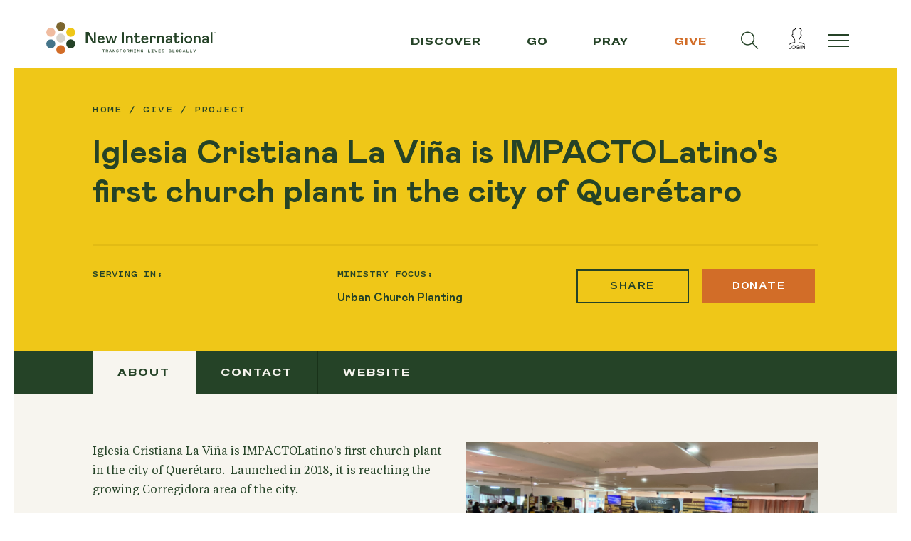

--- FILE ---
content_type: text/html; charset=utf-8
request_url: https://newinternational.org/give/campaign/la-vi%C3%B1a-church
body_size: 31310
content:



<!DOCTYPE html>
<html lang="en">
<head>
    <meta charset="utf-8">
    <meta name="viewport" content="width=device-width, initial-scale=1, maximum-scale=1, minimum-scale=1, user-scalable=no">
    <meta name="format-detection" content="telephone=no">

    <meta name="description" content="">
    <meta name="keywords" content="">

    <title>La Vi&#241;a Church - New International</title>
    <link rel="icon" href="/assets/images/favicon.ico?v=3" type="image/x-icon">
    <link rel="stylesheet" href="https://newinternational.org/assets/themes/newinternational/css/bootstrap.css">
    <link rel="stylesheet" href="https://newinternational.org/assets/themes/newinternational/css/main.css">
    <link rel="stylesheet" href="https://newinternational.org/assets/icon/themify-icons/themify-icons.css">

    <script type="text/javascript" src="/assets/bower_components/jquery/dist/jquery.min.js"></script>

    <style>
        .validation-summary-errors ul li {
            list-style: none;
            color: red;
            text-align: center;
        }

        .description-column img {
            max-width: 100%;
        }

        .title-block {
            margin: 0 !important;
        }

.page-wrapper {
   padding-top: 75px;
}
.ni-search-form-animated-nav {
   max-width: 250px !important;
}
#jquery-live-search { 
   z-index:999; 
}
.info-col h1 {
   line-height: 1.1;
}
.nav > li:nth-child(4n+2) a:after {
   background-color: #7a6530; 
}
p strong {
   font-weight: 600;
}
 .main.has-sidebar .sidebar-nav-wrap .sidebar-title { 
   margin: 17px 0 49px; 
}
.intro-section-3 {
   color: #f7f5ef;
}
::-moz-selection { 
   background: #d26d28; 
}
::selection { 
   background: #d26d28; 
} 
.golden-theme-page #mousetip {
	background-color: #f2bfa2;
	color: #7a6530;
}
.tab-content .sticky-label {
   display: none;
}
.validation-summary-errors ul li {
   color: #d26c22; 
   font-family: "Pitch Sans", sans-serif;
   font-style: italic; 
   font-weight: 600; 
   margin-left: -40px; 
}
.internship-image {
   margin-bottom: 25px;
   max-width: 100%
}
.footer-upper-flex .f-box.logo-box {
    padding: 20px;
    background: url(https://s3.amazonaws.com/nmsi-files/newintl-green-emblem-6575250942.svg) no-repeat center center;
    background-size: 35% auto;
}

.golden-theme-page .footer-upper-flex .f-box.logo-box {
    padding: 20px;
    background: url(https://s3.amazonaws.com/nmsi-files/newintl-gold-emblem-6573688609.svg) no-repeat center center;
    background-size: 35% auto;
}
.orange-bg-page .footer-upper-flex .f-box.logo-box {
    padding: 20px;
    background: url(https://s3.amazonaws.com/nmsi-files/newintl-emblem-slate-6570407476.svg) no-repeat center center;
    background-size: 35% auto;
}
@media screen and (min-width 1500px) {
  .footer-upper-flex .f-box.logo-box {
    background-size: 30% auto;
  }
  .golden-theme-page .footer-upper-flex .f-box.logo-box {
      background-size: 30% auto;
  }
  .orange-bg-page .footer-upper-flex .f-box.logo-box {
      background-size: 30% auto;
  }
}
@media screen and (min-width: 1600px) {
  .footer-upper-flex .f-box.logo-box {
    background-size: 25% auto;
  }
  .golden-theme-page .footer-upper-flex .f-box.logo-box {
      background-size: 25% auto;
  }
  .orange-bg-page .footer-upper-flex .f-box.logo-box {
      background-size: 25% auto;
  }
}

#front-end-search-results {
   background: #FFF;
   border: 1px solid #DDD;
   max-height: 200px;
   overflow-y: auto;
}
#front-end-search-results .front-end-search-table {
   width:100%;
}
#front-end-search-results .front-end-search-table tr td a {
   display:block;
   padding: 8px;
}
#front-end-search-results .front-end-search-table tr td a:hover {
   color:#FFF;
   background: #254327;
}
#front-end-search-results .no-results {
   display:block;
   padding: 8px;
}
.give-open-close .title { 
   margin-bottom: 10px;
}
.slick-next {
   position:absolute;
   top: 38%;
   right: 15px;
   background:transparent;
   border:none;
   font-size: 32px;
   font-weight:bold;
   color: #FFF;
   cursor:pointer;
}
.slick-prev {
   display:none;
}

.rotate-refresh { 
   -webkit-animation: mymove .8s infinite linear; 
   animation: mymove .8s infinite linear; 
   display: inline-block; 
}

.form-div {
   background: #FFF; 
   margin-bottom: 60px; 
   padding-bottom: 15px; 
   border: 2px solid rgb(37, 67, 39);
}

@media (max-width: 767.98px) {
    .mobile-login-icon { right: 60px !important; }
}

@media (min-width: 768px) and (max-width: 991.98px) {
    .navitems { font-size: 9px !important; }
    .nav > li { margin: 0px 15px; }
}

@media (min-width: 992px) and (max-width: 1199.98px) {
    .navitems { font-size: 11px !important; }
    .nav > li { margin: 0px 15px; }
}

@-webkit-keyframes mymove { 0% { -webkit-transform: rotate(0deg); transform: rotate(0deg); }
  100% { -webkit-transform: rotate(360deg); transform: rotate(360deg); } }
@keyframes mymove { 0% { -webkit-transform: rotate(0deg); transform: rotate(0deg); }
  100% { -webkit-transform: rotate(360deg); transform: rotate(360deg); } }    </style>

    <!-- Global site tag (gtag.js) - Google Analytics -->
    <script async src="https://www.googletagmanager.com/gtag/js?id=UA-61091415-21"></script>
    <script>
        window.dataLayer = window.dataLayer || [];
        function gtag() { dataLayer.push(arguments); }
        gtag('js', new Date());

        gtag('config', 'UA-61091415-21');
    </script>
</head>
<body class="inner-page">
    <div class="site-border" id="page-top">
        <div class="w1">
            <div class="page-wrapper" style="padding-top: ">
<div class="fake-sticky-header"></div>
<header style="height:75px;" class="page-header">
	<div class="container">
		<div class="page-header-flex">
			<a href="/" style="padding-top: 11px; background: none;">
				<svg style="height: 45px; padding-right: 20px; width:88%;" version="1.1" id="Layer_1" xmlns="http://www.w3.org/2000/svg" xmlns:xlink="http://www.w3.org/1999/xlink" x="0px" y="0px" viewBox="0 0 842.7 158.4" style="enable-background:new 0 0 842.7 158.4;" xml:space="preserve"><style type="text/css">.st0{fill: #254327;}.st1{fill: #7C6630;}.st2{fill: #F0BCA0;}.st3{fill: #45758A;}.st4{fill: #D26D28;}.st5{fill: #EFC718;}.st6{fill: #D7D3CC;}</style><g><g class="text-path"><g><g><path class="st0" d="M204.5,104.7h-8.6v-55h15l25.6,48.8V49.8h8.6v55h-15l-25.6-48.7V104.7z"/><path class="st0" d="M290.1,93.4c-2.6,7.8-8.4,12.2-17.2,12.2c-11.5,0-19.3-7.6-19.3-19.6c0-10.7,7.2-19.2,18.1-19.2c9.7,0,16.8,6.3,16.8,16.4c0,1.5-0.2,2.9-0.4,4.3h-26.3c0,3.6,1.1,6.4,3.3,8.2c2.3,1.8,4.9,2.7,7.9,2.7c5.3,0,8.9-2.7,10-7.9L290.1,93.4z M280.3,82l0.1-0.7c0-4.6-3.7-7.5-8.7-7.5c-5.1,0-9.1,3.1-9.8,8.2H280.3z"/><path class="st0" d="M309.5,96.5l7.5-29h9.4l7.5,29l7.9-29h8.2l-11,37.2h-9.8l-7.5-26.1l-7.5,26.1h-9.8l-11-37.2h8.2L309.5,96.5z"/><path class="st0" d="M375.6,49.8h8.6v55h-8.6V49.8z"/><path class="st0" d="M395,104.7V67.5h8.2V73c2.6-4.3,6.8-6.2,11.7-6.2c7.8,0,13,5.2,13,13.7v24.3h-8.2V83.2c0-6-3-9.4-7.7-9.4c-5,0-8.8,3.8-8.8,10.2v20.7H395z"/><path class="st0" d="M441.2,74.6h-7.5v-7.1h7.5V55.7h8.2v11.9h14.1v7.1h-14.1v18.8c0,3.4,2.1,5.1,4.7,5.1c3.1,0,4.8-2,5.1-6.3l7.9,1.6c-0.7,7.5-5.4,11.8-12.6,11.8c-8.8,0-13.3-4.8-13.3-12.6V74.6z"/><path class="st0" d="M507.1,93.4c-2.6,7.8-8.4,12.2-17.2,12.2c-11.5,0-19.3-7.6-19.3-19.6c0-10.7,7.2-19.2,18.1-19.2c9.7,0,16.8,6.3,16.8,16.4c0,1.5-0.2,2.9-0.4,4.3h-26.3c0,3.6,1.1,6.4,3.3,8.2c2.3,1.8,4.9,2.7,7.9,2.7c5.3,0,8.9-2.7,10-7.9L507.1,93.4z M497.2,82l0.1-0.7c0-4.6-3.7-7.5-8.7-7.5c-5.1,0-9.1,3.1-9.8,8.2H497.2z"/><path class="st0" d="M522.7,67.5V73c1.5-4,4.6-6.2,9-6.2c3.1,0,5.7,1,7.7,3.1c2,2,3.1,4.5,3.1,7.5c0,1.6-0.2,3.2-0.5,4.7h-8.2c0.2-1,0.3-2.1,0.3-3.1c0-2.9-2.4-5-5.5-5c-3.5,0-5.9,2.4-5.9,6.2v24.7h-8.2V67.5H522.7z"/><path class="st0" d="M550.1,104.7V67.5h8.2V73c2.6-4.3,6.8-6.2,11.7-6.2c7.8,0,13,5.2,13,13.7v24.3h-8.2V83.2c0-6-3-9.4-7.7-9.4c-5,0-8.8,3.8-8.8,10.2v20.7H550.1z"/><path class="st0" d="M605.6,82.2c2.3,0,4.5,0.2,6.6,0.8l3.9,0.9v-2.7c0-4.9-3.7-7.8-8.6-7.8c-4.9,0-8.2,2.9-9,7.4l-7.5-2c1.6-7.3,7.4-12.1,16.5-12.1c10.6,0,16.5,5.4,16.5,14.8v23.2h-7.9v-6.3c-1.6,4.2-5.9,7.1-12.5,7.1c-6.1,0-12.2-4.2-12.2-11.4C591.4,86.1,597.3,82.2,605.6,82.2z M616.1,90.2l-3-0.8c-2.7-0.7-4.7-1-6.2-1c-4.2,0-6.9,1.6-6.9,4.9c0,2.9,2.2,5.1,6.9,5.1c5.4,0,9.2-2.9,9.2-7.9V90.2z"/><path class="st0" d="M635.8,74.6h-7.5v-7.1h7.5V55.7h8.2v11.9h14.1v7.1H644v18.8c0,3.4,2.1,5.1,4.7,5.1c3.1,0,4.8-2,5.1-6.3l7.9,1.6c-0.7,7.5-5.4,11.8-12.6,11.8c-8.8,0-13.3-4.8-13.3-12.6V74.6z"/><path class="st0" d="M678.3,56.7c0,2.9-2.3,5.3-5.3,5.3c-2.9,0-5.3-2.4-5.3-5.3c0-3.1,2.4-5.3,5.3-5.3C676,51.4,678.3,53.6,678.3,56.7z M677,67.5v37.2h-8.2V67.5H677z"/><path class="st0" d="M704,66.8c11.2,0,19.2,8.4,19.2,19.4c0,11-7.9,19.4-19.2,19.4c-11.2,0-19.2-8.4-19.2-19.4C684.8,75.2,692.8,66.8,704,66.8z M704,74.2c-6.3,0-10.9,4.9-10.9,11.9c0,7,4.6,11.9,10.9,11.9c6.3,0,10.9-4.9,10.9-11.9C714.9,79.2,710.3,74.2,704,74.2z"/><path class="st0" d="M731,104.7V67.5h8.2V73c2.6-4.3,6.8-6.2,11.7-6.2c7.8,0,13,5.2,13,13.7v24.3h-8.2V83.2c0-6-3-9.4-7.7-9.4c-5,0-8.8,3.8-8.8,10.2v20.7H731z"/><path class="st0" d="M786.4,82.2c2.3,0,4.5,0.2,6.6,0.8l3.9,0.9v-2.7c0-4.9-3.7-7.8-8.6-7.8c-4.9,0-8.2,2.9-9,7.4l-7.5-2c1.6-7.3,7.4-12.1,16.5-12.1c10.6,0,16.5,5.4,16.5,14.8v23.2h-7.9v-6.3c-1.6,4.2-5.9,7.1-12.5,7.1c-6.1,0-12.2-4.2-12.2-11.4C772.2,86.1,778.2,82.2,786.4,82.2z M796.9,90.2l-3-0.8c-2.7-0.7-4.7-1-6.2-1c-4.2,0-6.9,1.6-6.9,4.9c0,2.9,2.2,5.1,6.9,5.1c5.4,0,9.2-2.9,9.2-7.9V90.2z"/><path class="st0" d="M814.8,49.8h8.2v55h-8.2V49.8z"/></g></g></g><g class="text-path"><path class="st0" d="M830.7,51h-2.3v-1.2h5.8V51H832v5.3h-1.3V51z M834.9,49.8h2.3l1.6,5.4l1.6-5.4h2.3v6.5h-1.3v-5.6l-1.7,5.6h-1.8l-1.7-5.6v5.6h-1.3V49.8z"/></g><g class="text-path"><path class="st0" d="M284.3,138.4v10.7h-2.5v-10.7l-0.7-0.7h-4.4v-2.3h12.8v2.3H285L284.3,138.4z"/><path class="st0" d="M297.6,149.1h-2.4v-13.7h5.7c3.5,0,5.5,1.5,5.5,4.2c0,2-1.1,3.3-3,3.9v0.6l3.7,5h-2.9l-3.8-5.3h-2.7V149.1z M298.4,137.7l-0.7,0.7v3.2h3.2c2.1,0,3.1-0.7,3.1-1.9c0-1.2-1-2-3.1-2H298.4z"/><path class="st0" d="M320.7,145.4h-5.9l-1.4,3.7h-2.6l5.4-13.7h3.1l5.3,13.7H322L320.7,145.4z M319.3,143.3l0.5-0.5l-1.6-4.3h-0.7l-1.6,4.4l0.4,0.4H319.3z"/><path class="st0" d="M338,149.1l-5.5-9.9h-0.7v9.9h-2.3v-13.7h3.3l5,9.1h0.7v-9.1h2.3v13.7H338z"/><path class="st0" d="M355.8,145.3c0-1-0.7-1.4-1.7-1.7l-3.2-0.8c-2.3-0.6-3.9-1.5-3.9-3.7c0-2.4,2.2-4.1,5.4-4.1c2.1,0,4,0.7,5.7,2l-1.5,1.9c-1.4-1.2-2.9-1.7-4.3-1.7c-1.8,0-2.8,0.6-2.8,1.7c0,0.9,0.8,1.2,1.9,1.5l3.2,0.8c2.1,0.5,3.6,1.7,3.6,3.8c0,2.6-2.4,4.3-5.6,4.3c-2.5,0-5-0.8-6.5-2.2l1.4-2.1c1.3,1.3,3.2,2,5.1,2C354.4,147.2,355.8,146.6,355.8,145.3z"/><path class="st0" d="M364.9,149.1v-13.7h10.8v2.3h-7.7l-0.7,0.7v2.5h7.3v2.3h-7.3v5.9H364.9z"/><path class="st0" d="M387.3,149.5c-3.9,0-6.4-3.2-6.4-7.2c0-4,2.5-7.2,6.4-7.2c3.9,0,6.4,3.2,6.4,7.2C393.6,146.3,391.2,149.5,387.3,149.5z M387.3,137.4c-2.6,0-3.8,2.2-3.8,4.9s1.2,4.9,3.8,4.9c2.6,0,3.8-2.2,3.8-4.9S389.8,137.4,387.3,137.4z"/><path class="st0" d="M401.9,149.1h-2.4v-13.7h5.7c3.5,0,5.5,1.5,5.5,4.2c0,2-1.1,3.3-3,3.9v0.6l3.7,5h-2.9l-3.8-5.3h-2.7V149.1z M402.6,137.7l-0.7,0.7v3.2h3.2c2.1,0,3.1-0.7,3.1-1.9c0-1.2-1-2-3.1-2H402.6z"/><path class="st0" d="M420.4,145.1l-1.4-6.8h-0.6v10.8H416v-13.7h4.6l1.2,6.6h0.5l1.5-6.6h4.2v13.7h-2.4v-10.8h-0.6l-1.4,6.8H420.4z"/><path class="st0" d="M441.3,146.9h3v2.3h-9.9v-2.3h3l0.7-0.7v-7.7l-0.7-0.7h-3v-2.3h9.9v2.3h-3l-0.7,0.7v7.7L441.3,146.9z"/><path class="st0" d="M459.6,149.1l-5.5-9.9h-0.7v9.9h-2.3v-13.7h3.3l5,9.1h0.7v-9.1h2.3v13.7H459.6z"/><path class="st0" d="M477.5,148.3l-0.4-0.2c-0.9,1.1-2.2,1.4-3.2,1.4c-3.6,0-6-3.2-6-7.2c0-4.2,2.9-7.2,6.4-7.2c2.6,0,4.3,1.2,5.6,3.6l-2,1.5c-1-1.7-2-2.7-3.6-2.7c-2.6,0-3.8,2.1-3.8,4.8c0,2.7,1.3,4.8,3.8,4.8c1.2,0,2.2-0.8,3.2-1.8v-1.5H474v-2.1h5.9v7.4h-2.3V148.3z"/><path class="st0" d="M507.4,146.9h7v2.3h-10.1v-13.7h2.4v10.7L507.4,146.9z"/><path class="st0" d="M528.2,146.9h3v2.3h-9.9v-2.3h3l0.7-0.7v-7.7l-0.7-0.7h-3v-2.3h9.9v2.3h-3l-0.7,0.7v7.7L528.2,146.9z"/><path class="st0" d="M542.1,149.1l-5.3-13.7h2.8l3.8,10.5h0.7l3.8-10.5h2.7l-5.4,13.7H542.1z"/><path class="st0" d="M559,146.9h7.9v2.3h-11.1v-13.7h10.8v2.3H559l-0.7,0.7v2.5h7.3v2.3h-7.3v2.9L559,146.9z"/><path class="st0" d="M581.7,145.3c0-1-0.7-1.4-1.7-1.7l-3.2-0.8c-2.3-0.6-3.9-1.5-3.9-3.7c0-2.4,2.2-4.1,5.4-4.1c2.1,0,4,0.7,5.7,2l-1.5,1.9c-1.4-1.2-2.9-1.7-4.3-1.7c-1.8,0-2.8,0.6-2.8,1.7c0,0.9,0.8,1.2,1.9,1.5l3.2,0.8c2.1,0.5,3.6,1.7,3.6,3.8c0,2.6-2.4,4.3-5.6,4.3c-2.5,0-5-0.8-6.5-2.2l1.4-2.1c1.3,1.3,3.2,2,5.1,2C580.3,147.2,581.7,146.6,581.7,145.3z"/><path class="st0" d="M616.5,148.3l-0.4-0.2c-0.9,1.1-2.2,1.4-3.2,1.4c-3.6,0-6-3.2-6-7.2c0-4.2,2.9-7.2,6.4-7.2c2.6,0,4.3,1.2,5.6,3.6l-2,1.5c-1-1.7-2-2.7-3.6-2.7c-2.6,0-3.8,2.1-3.8,4.8c0,2.7,1.3,4.8,3.8,4.8c1.2,0,2.2-0.8,3.2-1.8v-1.5H613v-2.1h5.9v7.4h-2.3V148.3z"/><path class="st0" d="M629,146.9h7v2.3h-10.1v-13.7h2.4v10.7L629,146.9z"/><path class="st0" d="M647.9,149.5c-3.9,0-6.4-3.2-6.4-7.2c0-4,2.5-7.2,6.4-7.2c3.9,0,6.4,3.2,6.4,7.2C654.3,146.3,651.8,149.5,647.9,149.5z M647.9,137.4c-2.6,0-3.8,2.2-3.8,4.9s1.2,4.9,3.8,4.9c2.6,0,3.8-2.2,3.8-4.9S650.5,137.4,647.9,137.4z"/><path class="st0" d="M669.3,141.6v0.5c1.1,0.5,1.9,1.7,1.9,2.9c0,2.7-1.9,4.1-5.6,4.1h-5.4v-13.7h5.1c3.4,0,5.3,1.4,5.3,3.8C670.7,140.2,670.3,141.1,669.3,141.6z M662.7,138.3v2.8h2.6c2,0,2.9-0.7,2.9-1.8c0-1.1-0.9-1.7-2.9-1.7h-1.9L662.7,138.3z M663.5,147h2.2c2.2,0,3.2-0.8,3.2-2c0-1.2-1-2-3.2-2h-2.9v3.2L663.5,147z"/><path class="st0" d="M685.6,145.4h-5.9l-1.4,3.7h-2.6l5.4-13.7h3.1l5.3,13.7h-2.6L685.6,145.4z M684.1,143.3l0.5-0.5l-1.6-4.3h-0.7l-1.6,4.4l0.4,0.4H684.1z"/><path class="st0" d="M698.5,146.9h7v2.3h-10.1v-13.7h2.4v10.7L698.5,146.9z"/><path class="st0" d="M715.9,146.9h7v2.3h-10.1v-13.7h2.4v10.7L715.9,146.9z"/><path class="st0" d="M736,149.1h-2.4v-5.4l-5.7-8.3h2.9l3.6,5.2h0.8l3.6-5.2h2.9l-5.7,8.3V149.1z"/></g><g class="logo-circles"><circle class="st1" cx="71.6" cy="22.2" r="22.2"/><circle class="st2" cx="22.2" cy="50.7" r="22.2"/><circle class="st3" cx="22.2" cy="107.8" r="22.2"/><circle class="st4" cx="71.6" cy="136.3" r="22.2"/><circle class="st0" cx="121" cy="107.8" r="22.2"/><circle class="st5" cx="121" cy="50.7" r="22.2"/><circle class="st6" cx="71.6" cy="79.2" r="22.2"/></g></g></svg>
			</a>

			<div class="nav-wrap">
				<ul class="nav">
					<li>
						<a href="/discover" class="navitems">Discover</a>
						<ul class="drop">
							<li>
								<a href="/discover/about-us">About Us</a>
							</li>
							<li>
								<a href="/discover/vision-and-values">Vision & Values</a>
							</li>
							<li>
								<a href="/discover/leadership">Leadership</a>
							</li>
							<li>
								<a href="/go/why-new-international">Why New International</a>
							</li>
							<li>
								<a href="/discover/our-blog">Our Blog</a>
							</li>
						</ul>
					</li>
					<li>
						<a href="/go" class="navitems">go</a>
						<ul class="drop">
							<li>
								<a href="/go/current-needs">Current Needs</a>
							</li>
							<li>
								<a href="/go/career-missions">Career Missions</a>
							</li>
							<li>
								<a href="/go/apprenticeships">Apprenticeships</a>
							</li>
							<li>
								<a href="/go/internships">Internships</a>
							</li>
							<li>
								<a href="/go/short-term-projects">Short-Term Projects</a>
							</li>
							<li>
								<a href="/go/volunteer">Volunteer</a>
							</li>
						</ul>
					</li>
					<li>
						<a href="/pray" class="navitems">pray</a>
					</li>
					<li>
						<a href="#!" style="color:#D26D28;" class="give-open-btn navitems">give</a>
                                                <!--<a href="#!" class="give-open-btn navitems">give</a>-->
                                                <ul class="drop">
							<li>
								<a style="color:#D26D28;" href="/give/missionaries">Missionaries</a>
							</li>
							<li>
								<a style="color:#D26D28;" href="/give/campaign?id=general-fund">General Fund</a>
							</li>
							<li>
								<a style="color:#D26D28;" href="/give/internships">Internships</a>
							</li>
							<li>
								<a style="color:#D26D28;" href="/give/events">Events</a>
							</li>
							<li>
								<a style="color:#D26D28;" href="/give/projects">Projects</a>
							</li>
                                                        <li>
								<a style="color:#D26D28;" href="/give/ministries">Ministries</a>
							</li>
                                                        <li>
								<a style="color:#D26D28;" href="/give/family-partners">Family Partners</a>
							</li>
                                                        <li>
								<a style="color:#D26D28;" href="/give/short-term-projects">Short-Term Projects</a>
							</li>
                                                        <li>
								<a style="color:#D26D28;" href="/give/matching-gifts">Double Your Donation</a>
							</li>
                                                        <li>
								<a style="color:#D26D28;" href="/give/other-ways-to-give">Other Ways To Give</a>
							</li>
						</ul>
					</li>
					<li style="margin: 0 16px;">
                                                <i class="ti-search search-toggle-button" style="margin-right:10px; font-size:25px; cursor: pointer;"></i>
						<form action="/give/search" style="max-width:140px !important; display: none;" class="toggling-search-bar ni-search-form-animated ni-search-form-animated-nav">      
							<input name="id" id="id" type="text" class="form-control nav-search-input" placeholder="Search" style="border: 2px solid #254327; height: 30px; font-size: 20px; padding-left: 5px;" >
							<button type="submit" style="top: -16px; right: 10px;">&rarr;</button>
						</form>
					</li>
					<li style="margin: 0 0 0 15px;">
						<a href="/dashboard" style="font-size: 25px;"><img src="https://s3.amazonaws.com/nmsi-files/login-icon-2022-3394987990.png" alt"login-img" style="height:30px;margin-top: -15px;"></a>
					</li>
				</ul>
				<div class="fullscreen-nav-wrap">
					<ul class="mobile-nav">
						<li>
							<ul class="drop">
								<li>
									<a href="/discover/about-us">About Us</a>
								</li>
								<li>
									<a href="/discover/vision-and-values">Vision & Values</a>
								</li>
								<li>
									<a href="/discover/leadership">Leadership</a>
								</li>
								<li>
									<a href="/go/why-new-international">Why New International</a>
								</li>
								<li>
									<a href="/discover/our-blog">Our Blog</a>
								</li>
							</ul>
						</li>
						<li>
							<a href="/go">go</a>
							<ul class="drop">
								<li>
									<a href="/go/current-needs">Current Needs</a>
								</li>
								<li>
									<a href="/go/career-missions">Career Missions</a>
								</li>
								<li>
									<a href="/go/internships">Internships</a>
								</li>
								<li>
									<a href="/go/volunteer">Volunteer</a>
								</li>
								<li>
									<a href="/go/short-term-projects">Short-Term Projects</a>
								</li>
								<li>
									<a href="/go/volunteer">Volunteer</a>
								</li>
							</ul>
						</li>
						<li>
							<a href="/pray">pray</a>
						</li>
						<li>
							<a href="#!" class="give-open-btn">Give</a>
						</li>
						<li class="drop-expanded">
							<a href="#!">connect</a>
							<ul class="drop" style="display:block;">
								<li>
									<a href="/dashboard">Login</a>
								</li>
								<li>
									<a href="/dashboard">My Donations</a>
								</li>
								<li>
									<a href="https://newinternational.org/page/contact">Get In Touch</a>
								</li>
							</ul>
						</li>
					</ul>
					<div class="container">
						<div class="flex-row-c d-none d-md-flex">
							<div class="flex-col">
								<div class="info-block">
									<h4 class="sub-title">About</h4>
									<p>New International exists to proclaim Christ and make disciples globally. Let us join with God as He continues to make all things new; He gives us new vision of new ways to reach new communities with the Good News of Christ, bringing new light to hearts that have previously been lost.</p>
								</div>
							</div>
							<div class="flex-col last">
								<div>
									<div class="btn-set-wrap">
										<h4 class="sub-title">Connect</h4>
										<ul>
											<li>
												<a href="/dashboard" class="btn btn-outline-primary">Login</a>
											</li>
											<li>
												<a href="/dashboard" class="btn btn-outline-primary">My Donations</a>
											</li>
											<li>
												<a href="https://newinternational.org/page/contact" class="btn btn-outline-primary">Get In Touch</a>
											</li>
										</ul>
									</div>
									<div class="btn-set-wrap">
										<h4 class="sub-title">Social</h4>
										<ul class="drop">
											<li>
												<a href="https://www.facebook.com/NewInternational.org" class="btn btn-outline-primary" target="_blank">Facebook</a>
											</li>
											<li>
												<a href="https://twitter.com/_NewIntl" class="btn btn-outline-primary" target="_blank">Twitter</a>
											</li>
											<li>
												<a href="https://www.instagram.com/newinternational_org/" class="btn btn-outline-primary" target="_blank">Instagram</a>
											</li>
											<li>
												<a href="https://www.youtube.com/user/NMSIvideostories" class="btn btn-outline-primary" target="_blank">YouTube</a>
											</li>
											<li>
												<a href="https://www.linkedin.com/company/new-mission-systems-international?trk=company_logo" class="btn btn-outline-primary" target="_blank">LinkedIn</a>
											</li>
										</ul>
									</div>
								</div>
							</div>
						</div>
						<div class="flex-row-c last">
							<div class="flex-col align-bottom">
								<!--div class="row">
									<div class="col-12">
										<div class="form-info-block">
											<p>Receive a weekly story of transformation directly in your inbox.</p>
										</div>
									</div>
									<div class="col-12">
										<form action="#" class="newsletter-form">
											<div class="input-wrap">
												<input type="text" class="form-control" placeholder="Enter Your Email Address...">
												<button type="submit"></button>
											</div>
										</form>
									</div>
								</div> -->
							</div>
							<div class="flex-col last d-none d-md-flex">
								<img src="https://newinternational.org/assets/themes/newinternational/images/logo05-lightgray.svg" alt="New International Logo" width="145" />
							</div>
						</div>
						<div class="btn-set-wrap d-block d-md-none">
							<ul>
								<li>
									<a href="https://www.facebook.com/NewInternational.org" class="btn btn-outline-primary" target="_blank">Facebook</a>
								</li>
								<li>
									<a href="https://twitter.com/nmsintl" class="btn btn-outline-primary" target="_blank">Twitter</a>
								</li>
								<li>
									<a href="https://www.instagram.com/_newinternational/" class="btn btn-outline-primary" target="_blank">Instagram</a>
								</li>
								<li>
									<a href="https://www.youtube.com/user/NMSIvideostories" class="btn btn-outline-primary" target="_blank">YouTube</a>
								</li>
								<li>
									<a href="https://www.linkedin.com/company/new-mission-systems-international?trk=company_logo" class="btn btn-outline-primary" target="_blank">LinkedIn</a>
								</li>
							</ul>
						</div>
					</div>
				</div>
				<span style="margin: 0 0 0 15px;display:none;">
					<a href="/dashboard" style="display:none;font-size: 25px;"><i class="ti-user"></i></a>
				</span>
				<a href="/dashboard" class="hidden-sm-up mobile-login-icon" style="position:absolute;top: 15px;right: 80px;z-index:102;font-size: 25px;"><img src="https://s3.amazonaws.com/nmsi-files/login-icon-2022-3394987990.png" alt"login-img" style="height:30px;"></a>
				<span class="nav-opener"><span></span></span>
			</div>
		</div>
	</div>
</header>
                <script type='text/javascript' src='https://platform-api.sharethis.com/js/sharethis.js#property=5f4985c5b79d0e0012e3e700&product=inline-share-buttons' async='async'></script>


                <section class="intro-section yellow-bg">
                    <div class="entry-container">
                            <nav aria-label="breadcrumb">
                                <ol class="breadcrumb">
                                    <li class="breadcrumb-item"><a href="#">Home</a></li>
                                    <li class="breadcrumb-item"><a href="/give" class="give-open-btn">GIVE</a></li>
                                    <li class="breadcrumb-item active" aria-current="page">Project</li>
                                </ol>
                            </nav>
                        <h1>Iglesia Cristiana La Vi&#241;a is IMPACTOLatino&#39;s first church plant in the city of Quer&#233;taro</h1>
                        <div class="intro-info-bar">
                            <div class="f-col hide-serving-location-and-ministry-focus">
                                <div class="info-box">
                                    <h3 class="box-title">Serving in:</h3>
                                    <ul>
                                        <li></li>
                                    </ul>
                                </div>
                                <div class="info-box">
                                    <h3 class="box-title">Ministry focus:</h3>
                                    <ul>
                                        <li>Urban Church Planting</li>
                                    </ul>
                                </div>
                            </div>
                            <div class="f-col">
                                <div class="btn-set">
                                    <!--<a href="#share-form" class="btn btn-outline-primary">SHARE</a>-->
                                    <!--<a href="#make-donation-form" class="btn btn-outline-primary">DONATE</a>-->
                                    <a href="#share-form" class="btn btn-outline-primary" style="font-weight: bold;font-size: 19px;padding: 11px 0px;letter-spacing: .5px">SHARE</a>
                                    <a href="#make-donation-form" class="btn btn-outline-primary" style="background: #D26D28;
    					border: #D26D28;color: white;font-weight: bold;font-size: 19px;padding: 13px 0px;letter-spacing: .5px;">DONATE</a>
                                    <!--<button type="button" class="btn btn-outline-primary" data-toggle="modal" data-target="#give-now-modal">Give Now</button>-->
                                </div>
                            </div>
                        </div>
                    </div>
                </section>
                <section class="tabset-section">
                    <div class="entry-container">
                        <ul class="tabset">
                            <li>
                                <a class="tab-link active" href="#!" data-tab="#tab1-0">about</a>
                            </li>
                            <li class="contact-link">
                                <a class="tab-link" href="#!" data-tab="#tab2-0">contact</a>
                            </li>
                            <li class="subscribe-link">
                                <a href="#!" target="_blank">subscribe</a>
                            </li>
                            <li class="website-link">
                                <a href="https://impactolatino.org" target="_blank">WEBSITE</a>
                            </li>
                        </ul>
                    </div>
                </section>
                <main class="main">
                    <div class="tab-content fading">
                        <div class="tab" id="tab1-0">
                            <div class="tab-content-frame">
                                <div class="entry-container">
                                    <div class="sticky-label">with <img src="https://newinternational.org/assets/themes/newinternational/images/logo-shape01.svg" alt="image description" width="128" /> Since 2019</div>
                                    <div class="row flex-md-row-reverse">
                                        <div class="col-12 col-md-6">
                                            <figure class="figure fluid">
                                                <img src="https://s3.amazonaws.com/nmsi-files/domingo-29-de-agosto-2021-5307947447.png" srcset="https://s3.amazonaws.com/nmsi-files/domingo-29-de-agosto-2021-5307947447.png 2x" class="figure-img img-fluid" alt="" width="478" height="258">
                                                <figcaption class="figure-caption text-right">La Vi&#241;a Church</figcaption>
                                            </figure>
                                        </div>
                                        <div class="col-12 col-md-6 description-column">
                                            <p>Iglesia Cristiana La Vi&ntilde;a is IMPACTOLatino&#39;s first church plant in the city of Quer&eacute;taro.&nbsp; Launched in 2018, it is reaching the growing&nbsp;Corregidora area of the city.&nbsp;&nbsp;</p>

<p>La Vi&ntilde;a also serves as a &quot;skills lab&quot; for church planting residents who are being trained by the IMPACTOnetwork project.&nbsp; Residents are able to serve and practice what they are learning as they prepare for future church planting.&nbsp;</p>

                                            
                                        </div>
                                    </div>
                                </div>
                            </div>
                        </div>
                        <div class="tab" id="tab2-0">
                            <div class="tab-content-frame">
                                <div class="entry-container">
                                    
                                    <form action="/account/contactform" method="post" class="ni-contact-missionaries-form ">
                                        <input name="campaignId" type="hidden" value="11500797847c69b6ecfc4e43869a3d">
                                        <div class="form-title-row">
                                            <h3 class="form-title">Contact La Vi&#241;a Church</h3>
                                            <h4 class="form-sub-title">Please enter in your name, email, and message using the form below. </h4>
                                        </div>
                                        <div class="form-row">
                                            <div class="col-12 col-md-4">
                                                <div class="form-control-wrap">
                                                    <div class="invalid-feedback">
                                                        This field is required
                                                    </div>
                                                    <input name="firstName" type="text" class="form-control" placeholder="First Name*">
                                                </div>
                                            </div>
                                            <div class="col-12 col-md-4">
                                                <div class="form-control-wrap">
                                                    <div class="invalid-feedback">
                                                        This field is required
                                                    </div>
                                                    <input name="lastName" type="text" class="form-control" placeholder="Last Name*">
                                                </div>
                                            </div>
                                            <div class="col-12 col-md-4">
                                                <div class="form-control-wrap">
                                                    <div class="invalid-feedback">
                                                        This field is required
                                                    </div>
                                                    <input name="emailAddress" type="email" class="form-control" placeholder="Email Address*">
                                                </div>
                                            </div>
                                        </div>
                                        <div class="form-row">
                                            <div class="col">
                                                <div class="invalid-feedback">
                                                    This field is required
                                                </div>
                                                <textarea name="message" class="form-control" placeholder="Questions or Comments*"></textarea>
                                            </div>
                                        </div>
                                        <div class="form-row">
                                            <div class="col">
                                                <script src='https://www.google.com/recaptcha/api.js'></script>
                                                <div class="g-recaptcha" data-sitekey="6LdKpsoZAAAAAKQrEay0-sEtfQWx2q5pXDhxpnTL"></div>
                                            </div>
                                        </div>
                                        <div class="form-btn-row">
                                            <button class="btn btn-outline-primary" type="submit">Send</button>
                                        </div>
                                    </form>
                                </div>
                            </div>
                        </div>
                        <div class="tab" id="tab3-0" style="display:none;">
                            <div class="tab-content-frame">
                                <div class="entry-container">
                                    <form novalidate action="#" class="ni-subscribe-missionaries-form needs-validation">
                                        <div class="form-title-row">
                                            <h3 class="form-title">Subscribe to the La Vi&#241;a Church Newsletter</h3>
                                        </div>
                                        <div class="form-group">
                                            <div class="form-check-inline notation-inside">
                                                <span class="form-check-notation">How would you like to receive updates? </span>
                                            </div>
                                            <div class="custom-control custom-checkbox form-check-inline">
                                                <input type="checkbox" class="custom-control-input" id="customCheck1">
                                                <label class="custom-control-label" for="customCheck1">Email</label>
                                            </div>
                                            <div class="custom-control custom-checkbox form-check-inline">
                                                <input type="checkbox" class="custom-control-input" id="customCheck2">
                                                <label class="custom-control-label" for="customCheck2">Mail</label>
                                            </div>
                                        </div>
                                        <div class="form-row">
                                            <div class="col-12 col-md-4">
                                                <div class="form-control-wrap">
                                                    <div class="invalid-feedback">
                                                        This field is required
                                                    </div>
                                                    <input type="text" class="form-control" placeholder="First Name*">
                                                </div>
                                            </div>
                                            <div class="col-12 col-md-4">
                                                <div class="form-control-wrap">
                                                    <div class="invalid-feedback">
                                                        This field is required
                                                    </div>
                                                    <input type="text" class="form-control" placeholder="Last Name*">
                                                </div>
                                            </div>
                                            <div class="col-12 col-md-4">
                                                <div class="form-control-wrap">
                                                    <div class="invalid-feedback">
                                                        This field is required
                                                    </div>
                                                    <input type="email" class="form-control" placeholder="Email Address*">
                                                </div>
                                            </div>
                                        </div>
                                        <div class="form-btn-row">
                                            <button class="btn btn-outline-primary" type="submit">Send</button>
                                        </div>
                                    </form>
                                </div>
                            </div>
                        </div>
                    </div>
                </main>
                <div class="modal fade" id="give-now-modal" tabindex="-1" role="dialog" aria-hidden="true">
                    <div class="modal-dialog modal-dialog-centered" role="document">
                        <div class="modal-content">
                            <button type="button" class="close" data-dismiss="modal" aria-label="Close"></button>
                            <div class="modal-body">
                                <div class="modal-vertical-btn-set-wrap">
                                    <div class="logo-wrap">
                                        <a href="#!">
                                            <img src="https://newinternational.org/assets/themes/newinternational/images/logo07.svg" alt="image description" width="70" />
                                        </a>
                                    </div>
                                    <h3 class="title">Give Now To</h3>
                                    <h4 class="title">La Vi&#241;a Church</h4>
                                    <div class="btn-set-vertical">
                                        <a href="/dashboard" class="btn btn-outline-primary">{user-login-or-signup}</a>
                                        <a href="#!" class="btn btn-outline-primary">Continue as a Guest</a>
                                    </div>
                                </div>
                            </div>
                        </div>
                    </div>
                </div>

                    <div class="entry-container related-ministries">
                        <div class="row">
                            <div class="col-sm-12">
                                <h3>Related Ministries</h3>
                            </div>
                        </div>
                    </div>
                    <main class="main related-ministries">
                        <div class="entry-container">
                            <div class="isotope-filter-grid-wrapper">
                                <div class="isotope-filter-grid">
                                        <div class="isotope-filter-grid-item">
                                            <a href="/give/campaign/impacto-latino" class="missionaries-unit">
                                                <span class="thumb-wrap">
                                                    <span class="bg-stretch">
                                                        <span data-srcset="https://s3.amazonaws.com/nmsi-files/impactolatino2024.2-7033460695.jpeg, https://s3.amazonaws.com/nmsi-files/impactolatino2024.2-7033460695.jpeg 2x"></span>
                                                    </span>
                                                </span>
                                                <span class="unit-title">IMPACTO Latino</span>
                                                    <span class="unit-sub-title">Mexico</span>
                                            </a>
                                        </div>
                                </div>
                            </div>
                        </div>
                    </main>


                <div id="share-form" class="ni-donate-form needs-validation" style="padding-top: 30px;">
                    <div class="form-sub-title-wrap">
                        <h3 class="form-sub-title">SHARE</h3>
                    </div>
                    <div class="row">
                        <div class="col-sm-8 offset-sm-2">
                            <div id="campaign-metrics">

                            </div>
                            <div class="sharethis-inline-share-buttons"></div>
                        </div>
                    </div>

                </div>

                <div class="row justify-content-md-center">
                    <div class="col-md-6 form-div">
                        <div id="make-donation-form">
                            


<style>
    .radio-btn-font {
        font-weight: 700;
        font-size: 18px;
        font-family: "Pitch Sans", sans-serif;
    }

    .default-donation {
        width: 105px;
    }

    .default-donation-div {
        margin: 10px;
    }

        .default-donation-div input[type="radio"] {
            opacity: 0;
            position: fixed;
            width: 0;
        }

        .default-donation-div label {
            display: inline-block;
            background-color: #ddd;
            padding: 10px 20px;
            font-family: sans-serif, Arial;
            font-size: 16px;
            border: 2px solid #444;
            border-radius: 4px;
        }

            .default-donation-div label:hover {
                background-color: #D26D28;
                color: #fff;
            }

        .default-donation-div input[type="radio"]:focus + label {
            border: 2px dashed #444;
        }

    .radio-toolbar input[type="radio"]:checked + label {
        background-color: #D26D28;
        border-color: #4c4;
        color: #fff;
    }

    .input-validation-error {
        border: 1px solid #ff0000;
        background-color: #ffeeee;
    }
</style>

<a  role='button' data-toggle='modal' data-target='#ajax-modal'  id='confirm-link' href='/payments/_confirmCcFee' class='ajax-modal d-none' style='' data-title='Credit Card Fee Disclaimer' data-save-button='' data-delete-button=''></a>

    <div id="submit-div">
<form action="/Payments/_Submit?Length=0" class="ni-donate-form needs-validation" data-ajax="true" data-ajax-loading="#submit-div-loading" data-ajax-method="Post" data-ajax-mode="replace" data-ajax-update="#submit-div" id="ni-donate-form" method="post"><div class="validation-summary-valid" data-valmsg-summary="true"><ul><li style="display:none"></li>
</ul></div><input id="PartialView" name="PartialView" type="hidden" value="_Frontend" /><input data-val="true" data-val-required="The Campaign field is required." id="CampaignId" name="CampaignId" type="hidden" value="11500797847c69b6ecfc4e43869a3d" /><input id="UserId" name="UserId" type="hidden" value="" /><input data-val="true" data-val-required="The Admin field is required." id="Admin" name="Admin" type="hidden" value="False" /><input id="ReturnUrl" name="ReturnUrl" type="hidden" value="" /><input data-val="true" data-val-required="The StartTeam field is required." id="StartTeam" name="StartTeam" type="hidden" value="False" /><input id="CompanyId" name="CompanyId" type="hidden" value="5940991380dda460c1b3b6492bb759" />            <div id="submit-div-loading" style="display:none;margin-top: 10px; color:#AAA;text-align:center;">
                <i class="ti-reload rotate-refresh"></i> Working
            </div>
            <div class="form-sub-title-wrap">
                <h3 class="form-sub-title">STEP 1: GIFT INFOrmation</h3>
            </div>
            <div class="form-control-group">
                                <div class="form-row">
                    <div class="col-12">
                        <div class="form-control-wrap">
                            <div class="form-text-label">
                                <span>Donation Type:</span>
                            </div>
                            
                                <div style="padding-bottom:5px;">
                                    <label>
                                        <input checked="checked" data-val="true" data-val-required="The Donation Type field is required." id="one-time-special-gift-radio-button" name="DonationType" style="display:inline-block;" type="radio" value="One-Time Special Gift" />
                                        <span style="padding-left:18px; font-weight:bold;" class="radio-btn-font">One-Time Special Gift</span><br />
                                    </label>
                                </div>
                                <div style="padding-bottom:5px;">
                                    <label>
                                        <input id="give-today--recur-every-month-radio-button" name="DonationType" style="display:inline-block;" type="radio" value="Give Today &amp; Recur Every Month" />
                                        <span style="padding-left:18px; font-weight:bold;" class="radio-btn-font">Give Today &amp; Recur Every Month</span><br />
                                    </label>
                                </div>
                        </div>
                    </div>
                </div>
                <div class="form-row recurring">
                    <div class="col-12">
                        <div class="form-control-wrap">
                            <div class="form-text-label">
                                <span style="font-weight:bold;">Give Today and Recur On:</span>
                            </div>
                            <select class="form-control donate-form-control" id="RecurringDate" name="RecurringDate"><option value="2/1/2026">Day 1 Of Month (Next Charge 2/1/2026)</option>
<option value="2/2/2026">Day 2 Of Month (Next Charge 2/2/2026)</option>
<option value="2/3/2026">Day 3 Of Month (Next Charge 2/3/2026)</option>
<option value="2/4/2026">Day 4 Of Month (Next Charge 2/4/2026)</option>
<option value="2/5/2026">Day 5 Of Month (Next Charge 2/5/2026)</option>
<option value="2/6/2026">Day 6 Of Month (Next Charge 2/6/2026)</option>
<option value="2/7/2026">Day 7 Of Month (Next Charge 2/7/2026)</option>
<option value="2/8/2026">Day 8 Of Month (Next Charge 2/8/2026)</option>
<option value="2/9/2026">Day 9 Of Month (Next Charge 2/9/2026)</option>
<option value="2/10/2026">Day 10 Of Month (Next Charge 2/10/2026)</option>
<option value="2/11/2026">Day 11 Of Month (Next Charge 2/11/2026)</option>
<option value="2/12/2026">Day 12 Of Month (Next Charge 2/12/2026)</option>
<option value="2/13/2026">Day 13 Of Month (Next Charge 2/13/2026)</option>
<option value="2/14/2026">Day 14 Of Month (Next Charge 2/14/2026)</option>
<option value="2/15/2026">Day 15 Of Month (Next Charge 2/15/2026)</option>
<option value="2/16/2026">Day 16 Of Month (Next Charge 2/16/2026)</option>
<option value="2/17/2026">Day 17 Of Month (Next Charge 2/17/2026)</option>
<option value="2/18/2026">Day 18 Of Month (Next Charge 2/18/2026)</option>
<option value="2/19/2026">Day 19 Of Month (Next Charge 2/19/2026)</option>
<option value="2/20/2026">Day 20 Of Month (Next Charge 2/20/2026)</option>
<option value="2/21/2026">Day 21 Of Month (Next Charge 2/21/2026)</option>
<option value="2/22/2026">Day 22 Of Month (Next Charge 2/22/2026)</option>
<option value="2/23/2026">Day 23 Of Month (Next Charge 2/23/2026)</option>
<option value="2/24/2026">Day 24 Of Month (Next Charge 2/24/2026)</option>
<option value="2/25/2026">Day 25 Of Month (Next Charge 2/25/2026)</option>
<option value="2/26/2026">Day 26 Of Month (Next Charge 2/26/2026)</option>
<option value="2/27/2026">Day 27 Of Month (Next Charge 2/27/2026)</option>
<option value="2/28/2026">Day 28 Of Month (Next Charge 2/28/2026)</option>
</select>
                        </div>
                    </div>
                </div>
                    <div class="hide-for-skip">
                                <div style="margin-left:4%;" class="row">
                                        <div class="col-md-4">
                                            <div class="form-control-wrap">
                                                <div class="btn-group btn-toggle default-donation-div" data-toggle="buttons">
                                                    <label id="checkbox-label-0" class="btn btn-info default-donation">
                                                        <input name="options" value="1000.00" checked="" type="radio"> 1000.00
                                                    </label>
                                                </div>
                                            </div>
                                        </div>
                                        <br />
                                        <div class="col-md-4">
                                            <div class="form-control-wrap">
                                                <div class="btn-group btn-toggle default-donation-div" data-toggle="buttons">
                                                    <label id="checkbox-label-1" class="btn btn-info default-donation">
                                                        <input name="options" value="500.00" checked="" type="radio"> 500.00
                                                    </label>
                                                </div>
                                            </div>
                                        </div>
                                        <br />
                                        <div class="col-md-4">
                                            <div class="form-control-wrap">
                                                <div class="btn-group btn-toggle default-donation-div" data-toggle="buttons">
                                                    <label id="checkbox-label-2" class="btn btn-info default-donation">
                                                        <input name="options" value="100.00" checked="" type="radio"> 100.00
                                                    </label>
                                                </div>
                                            </div>
                                        </div>
                                        <br />
                                        <div class="col-md-4">
                                            <div class="form-control-wrap">
                                                <div class="btn-group btn-toggle default-donation-div" data-toggle="buttons">
                                                    <label id="checkbox-label-3" class="btn btn-info default-donation">
                                                        <input name="options" value="75.00" checked="" type="radio"> 75.00
                                                    </label>
                                                </div>
                                            </div>
                                        </div>
                                        <br />
                                        <div class="col-md-4">
                                            <div class="form-control-wrap">
                                                <div class="btn-group btn-toggle default-donation-div" data-toggle="buttons">
                                                    <label id="checkbox-label-4" class="btn btn-info default-donation">
                                                        <input name="options" value="60.00" checked="" type="radio"> 60.00
                                                    </label>
                                                </div>
                                            </div>
                                        </div>
                                        <br />
                                        <div class="col-md-4">
                                            <div class="form-control-wrap">
                                                <div class="btn-group btn-toggle default-donation-div" data-toggle="buttons">
                                                    <label id="checkbox-label-5" class="btn btn-info default-donation">
                                                        <input name="options" value="30.00" checked="" type="radio"> 30.00
                                                    </label>
                                                </div>
                                            </div>
                                        </div>
                                        <br />
                                </div>
                        <div class="form-row">
                            <div class="col-12">
                                <div class="form-control-wrap">
                                    <div class="invalid-feedback">
                                        This field is required
                                    </div>
                                    <div class="form-control-placeholder">
                                        <span class="placeholder-text">$</span>
<input class="form-control update-total" data-val="true" data-val-number="The field Amount must be a number." data-val-required="The Amount field is required." id="Amount" name="Amount" type="text" value="0" />                                    </div>
                                </div>
                            </div>
                        </div>
                    </div>

                <div class="custom-control custom-checkbox upper-indent hide-for-skip">
                    <input class="custom-control-input update-total" data-val="true" data-val-required="The Cover Admin Fee field is required." id="CoverAdminFee" name="CoverAdminFee" type="checkbox" value="true" /><input name="CoverAdminFee" type="hidden" value="false" />
                    <label class="custom-control-label" for="CoverAdminFee">I'd like to cover the team-share fee for my missionary so the full amount of my gift is applied directly to their ministry.</label>
                </div>
                <div class="custom-control custom-checkbox hide-for-skip">
                    <input class="custom-control-input" data-val="true" data-val-required="The Anonymous field is required." id="Anonymous" name="Anonymous" type="checkbox" value="true" /><input name="Anonymous" type="hidden" value="false" />
                        <label class="custom-control-label" for="Anonymous">Keep this gift anonymous from fund recipient.</label>
                </div>
                <div class="form-row hide-for-skip">
                    <div class="col-12">
                        <div class="form-control-wrap">
                            <div class="form-text-label">
                                <span>Special Note:</span>
                            </div>
                            <textarea class="form-control" cols="20" data-val="true" data-val-length="The field Special Note must be a string with a maximum length of 200." data-val-length-max="200" id="SpecialNote" maxlength="200" name="SpecialNote" placeholder="Enter a special note" rows="2">
</textarea>
                        </div>
                    </div>
                </div>
                <div class="form-row">
                    <div class="col-12">
                        <div class="form-control-wrap">
                            <div class="invalid-feedback">
                                This field is required
                            </div>
                            <div class="form-control-placeholder">
                                <span class="placeholder-text d-none d-sm-inline">Total Donation Amount:</span>
                                <span class="placeholder-text d-inline d-sm-none">Total</span>
                                <input type="text" class="form-control donation-amount" placeholder="0.00" readonly>
                            </div>
                        </div>
                    </div>
                </div>
                <div class="form-notation hide-for-skip">
                    <i>New International makes every effort to honor preference of gifts given, and in accordance with IRS regulations, retains discretion and control over their use. In the unlikely event it is not able to be applied to the intended purpose, your gift will be applied where most needed.</i>
                </div>
            </div>
            <div class="form-sub-title-wrap">
                <h3 class="form-sub-title">STEP 2: YOUR INFOrmation</h3>
            </div>
            <div class="form-control-group">
                <div class="form-row">
                    <div class="col-12">
                        <div class="form-control-wrap">
                            <div class="form-text-label">
                                <span>Donor Type:</span>
                            </div>
                            <select class="form-control donate-form-control disable-if-logged-in" id="DonorType" name="DonorType"><option value="Individual">Individual</option>
<option value="Church">Church</option>
<option value="Business">Business</option>
<option value="Foundation">Foundation</option>
</select>
                        </div>
                    </div>
                </div>
                <div class="form-row">
                    <div class="col-12 col-sm-6 first-name-field">
                        <div class="form-control-wrap">
                            <div class="invalid-feedback">
                                This field is required
                            </div>
                            <input class="form-control disable-if-logged-in" data-val="true" data-val-length="The field First Name must be a string with a maximum length of 50." data-val-length-max="50" id="FirstName" name="FirstName" placeholder="First Name *" type="text" value="" />
                        </div>
                    </div>
                    <div class="col-12 col-sm-6 last-name-field">
                        <div class="form-control-wrap">
                            <div class="invalid-feedback">
                                This field is required
                            </div>
                            <input class="form-control organization-name disable-if-logged-in" data-val="true" data-val-length="The field Last Name must be a string with a maximum length of 50." data-val-length-max="50" data-val-required="The Last Name field is required." id="LastName" name="LastName" placeholder="Last Name *" type="text" value="" />
                        </div>
                    </div>
                </div>
                <div class="form-row">
                    <div class="col-12 col-sm-6 individual-field">
                        <div class="form-control-wrap">
                            <div class="invalid-feedback">
                                This field is required
                            </div>
                            <input class="form-control disable-if-logged-in" data-val="true" data-val-length="The field Spouse Name must be a string with a maximum length of 50." data-val-length-max="50" id="SpouseName" name="SpouseName" placeholder="Spouse First Name" type="text" value="" />
                        </div>
                    </div>
                    <div class="col-12 col-sm-6">
                        <div class="form-control-wrap">
                            <div class="invalid-feedback">
                                This field is required
                            </div>
                            <input class="form-control disable-if-logged-in" data-val="true" data-val-length="The field Home Phone must be a string with a maximum length of 50." data-val-length-max="50" data-val-required="The Home Phone field is required." id="HomePhone" name="HomePhone" placeholder="Phone Number *" type="text" value="" />
                        </div>
                    </div>
                </div>
                <div class="custom-control custom-checkbox upper-indent">
                    <input class="custom-control-input" data-val="true" data-val-required="The Receive Text Message field is required." id="ReceiveTextMessage" name="ReceiveTextMessage" type="checkbox" value="true" /><input name="ReceiveTextMessage" type="hidden" value="false" />
                    <label class="custom-control-label" for="ReceiveTextMessage">Receive text messages from New International.</label>
                </div>
                <div class="form-row upper-indent">
                    <div class="col-12">
                        <div class="form-control-wrap">
                            <div class="invalid-feedback">
                                Please enter a valid email address:
                            </div>
                            <input class="form-control disable-if-logged-in" data-val="true" data-val-email="The Email Address field is not a valid e-mail address." data-val-length="The field Email Address must be a string with a maximum length of 75." data-val-length-max="75" data-val-required="The Email Address field is required." id="Email" name="Email" placeholder="Email Address *" type="email" value="" />
                        </div>
                    </div>
                </div>
                <div class="form-row">
                    <div class="col-12">
                        <div class="form-control-wrap">
                            <div class="invalid-feedback">
                                Please enter a valid email address:
                            </div>
                            <input class="form-control disable-if-logged-in" data-val="true" data-val-email="The Confirm Email Address field is not a valid e-mail address." data-val-length="The field Confirm Email Address must be a string with a maximum length of 75." data-val-length-max="75" data-val-required="The Confirm Email Address field is required." id="ConfirmEmail" name="ConfirmEmail" placeholder="Verify Email Address *" type="email" value="" />
                        </div>
                    </div>
                </div>
                <div class="form-row cant-change" style="display:none;">
                    <div class="col-12 col-sm-12">
                        <div class="form-control-wrap" style="text-align:center;">
                            <a href="#" class="toggle-selector" data-selector=".change-contact-instructions">Why can't I change my contact info?</a>
                            <div class="change-contact-instructions" style="margin-top: 10px; display:none;">
                                Since you are currently logged in, to change your contact information you will need to navigate to "My Profile" from your donor dashboard. If you are giving on behalf
                                of another donor, you need to sign out and you can enter their email address in this giving form.
                            </div>
                        </div>
                    </div>
                </div>
            </div>
            <div class="form-sub-title-wrap hide-for-skip">
                <h3 class="form-sub-title">STEP 3: Payment INFOrmation</h3>
            </div>
            <div class="form-control-group">
                <div class="hide-for-skip">
                    <div class="form-row new-payment-method">
                        <div class="col-12">
                            <div class="form-control-wrap">
                                <div class="form-text-label">
                                    <span>Select Payment Method: </span>
                                </div>
                                    <div style="padding-bottom:5px;">
                                        <label>
                                            <input id="bank-account-radio-button" name="PaymentMethod" style="display:inline-block;" type="radio" value="Bank Account" />
                                            <span style="padding-left:18px; font-weight:bold;" class="radio-btn-font">Bank Account</span><br />
                                        </label>
                                    </div>
                                    <div style="padding-bottom:5px;">
                                        <label>
                                            <input id="credit-card-radio-button" name="PaymentMethod" style="display:inline-block;" type="radio" value="Credit Card" />
                                            <span style="padding-left:18px; font-weight:bold;" class="radio-btn-font">Credit Card</span><br />
                                        </label>
                                    </div>
                                
                            </div>
                        </div>
                    </div>
                    <div class="form-row">
                        <div class="col-12">
                            <div class="form-control-wrap">
                                <div class="invalid-feedback">
                                    This field is required
                                </div>
                                <div class="form-control-placeholder">
                                    <span class="placeholder-text d-none d-sm-inline">Total Donation Amount:</span>
                                    <span class="placeholder-text d-inline d-sm-none">Total</span>
                                    <input type="text" class="form-control donation-amount" placeholder="0.00" readonly>
                                </div>
                            </div>
                        </div>
                    </div>
                    <div class="form-row bank-account new-payment-method">
                        <div class="col-12 col-sm-12">
                            <div class="form-control-wrap" style="text-align:center;">
                                <a href="#" class="toggle-selector" data-selector=".example-check">Where can I find my routing and account number?</a>
                                <div class="example-check" style="margin-top: 10px; display:none;">
                                    <img src="/assets/images/example-check.jpg" alt="Example Check" style="width: 100%;" />
                                </div>
                            </div>
                        </div>
                    </div>
                    <div class="form-row bank-account new-payment-method">
                        <div class="col-12 col-sm-6">
                            <div class="form-control-wrap">
                                <div class="invalid-feedback">
                                    This field is required
                                </div>
                                <input class="form-control" data-val="true" data-val-digits="The field Account Number should contain only digits" data-val-length="The field Account Number must be a string with a maximum length of 50." data-val-length-max="50" id="AccountNumber" name="AccountNumber" placeholder="Account Number *" type="text" value="" />
                            </div>
                        </div>
                        <div class="col-12 col-sm-6">
                            <div class="form-control-wrap">
                                <div class="invalid-feedback">
                                    This field is required
                                </div>
                                <input class="form-control" data-val="true" data-val-digits="The field Account Number Again should contain only digits" data-val-length="The field Account Number Again must be a string with a maximum length of 50." data-val-length-max="50" id="AccountNumberAgain" name="AccountNumberAgain" placeholder="Account Number Again *" type="text" value="" />
                            </div>
                        </div>
                        <div class="col-12 col-sm-6">
                            <div class="form-control-wrap">
                                <div class="invalid-feedback">
                                    This field is required
                                </div>
                                <input class="form-control" data-val="true" data-val-digits="The field Routing Number should contain only digits" data-val-length="The field Routing Number must be a string with a maximum length of 50." data-val-length-max="50" id="RoutingNumber" name="RoutingNumber" placeholder="Routing Number *" type="text" value="" />
                            </div>
                        </div>
                        <div class="col-12 col-sm-6">
                            <div class="form-control-wrap">
                                <div class="invalid-feedback">
                                    This field is required
                                </div>
                                <input class="form-control" data-val="true" data-val-digits="The field Routing Number Again should contain only digits" data-val-length="The field Routing Number Again must be a string with a maximum length of 50." data-val-length-max="50" id="RoutingNumberAgain" name="RoutingNumberAgain" placeholder="Routing Number Again *" type="text" value="" />
                            </div>
                        </div>
                    </div>
                    <div class="form-row bank-account new-payment-method">
                        <div class="col-12">
                            <div class="form-control-wrap">
                                <div class="invalid-feedback">
                                    This field is required
                                </div>
                                <input class="form-control" data-val="true" data-val-length="The field Bank Name must be a string with a maximum length of 50." data-val-length-max="50" id="BankName" name="BankName" placeholder="Bank Name *" type="text" value="" />
                                <div class="bank-name-error alert alert-danger" style="display:none;margin: 10px 0 0 0;"></div>
                            </div>
                        </div>
                    </div>

                    <div class="form-row credit-card new-payment-method">
                        <div class="col-12">
                            <div class="form-control-wrap">
                                <strong>Attention!</strong> You will be charged an additional 3.00% convenience fee to use your credit card. For this donation it will be <span class="cc-fee-amount">$0.00</span>.
                            </div>
                        </div>
                    </div>
                    <div class="form-row credit-card new-payment-method">
                        <div class="col-12">
                            <div class="form-control-wrap">
                                <div class="invalid-feedback">
                                    This field is required
                                </div>
                                <input class="form-control" data-val="true" data-val-digits="The field Credit Card Number should contain only digits" id="CcNumber" name="CcNumber" placeholder="Credit Card Number *" type="text" value="" />
                            </div>
                        </div>
                    </div>
                    <div class="form-row credit-card new-payment-method">
                        <div class="col-12">
                            <div class="form-control-wrap">
                                <div class="invalid-feedback">
                                    This field is required
                                </div>
                                <input class="form-control" data-val="true" data-val-digits="The field CVV should contain only digits" id="CcCvv" name="CcCvv" placeholder="CVV2 Security Code *" type="text" value="" />
                            </div>
                        </div>
                    </div>
                    <div class="form-row credit-card new-payment-method">
                        <div class="col-12 col-sm-6">
                            <div class="form-control-wrap">
                                <div class="invalid-feedback">
                                    This field is required
                                </div>
                                <input class="form-control" data-val="true" data-val-digits="The field Expire Month should contain only digits" id="CcExpireMonth" name="CcExpireMonth" placeholder="MM *" type="text" value="" />
                            </div>
                        </div>
                        <div class="col-12 col-sm-6">
                            <div class="form-control-wrap">
                                <div class="invalid-feedback">
                                    This field is required
                                </div>
                                <input class="form-control" data-val="true" data-val-digits="The field Expire Year should contain only digits" id="CcExpireYear" name="CcExpireYear" placeholder="YY *" type="text" value="" />
                            </div>
                        </div>
                    </div>
                </div>
                <div class="form-row new-payment-method">
                    <div class="col-12">
                        <div class="form-control-wrap">
                            <div class="form-text-label" style="margin: 0;margin-top:20px;">
                                <span>Enter your billing address: </span>
                            </div>
                            <div class="invalid-feedback">
                                This field is required
                            </div>
                            <input class="form-control" data-val="true" data-val-length="The field Billing Address must be a string with a maximum length of 150." data-val-length-max="150" data-val-required="The Billing Address field is required." id="Address1" name="Address1" placeholder="Billing Street Address *" type="text" value="" />
                        </div>
                    </div>
                </div>
                <div class="form-row new-payment-method">
                    <div class="col-12 col-sm-4">
                        <div class="form-control-wrap">
                            <div class="invalid-feedback">
                                Required
                            </div>
                            <input class="form-control" data-val="true" data-val-length="The field City must be a string with a maximum length of 100." data-val-length-max="100" data-val-required="The City field is required." id="City" name="City" placeholder="City *" type="text" value="" />
                        </div>
                    </div>
                    <div class="col-12 col-sm-4 state-field">
                        <div class="form-control-wrap">
                            <div class="invalid-feedback">
                                Required
                            </div>
                            <select class="form-control" data-val="true" data-val-length="The field State must be a string with a maximum length of 50." data-val-length-max="50" data-val-required="The State field is required." id="State" name="State"><option value="">State / Province *</option>
<option value="AL">AL</option>
<option value="AK">AK</option>
<option value="AZ">AZ</option>
<option value="AR">AR</option>
<option value="CA">CA</option>
<option value="CO">CO</option>
<option value="CT">CT</option>
<option value="DE">DE</option>
<option value="DC">DC</option>
<option value="FL">FL</option>
<option value="GA">GA</option>
<option value="GU">GU</option>
<option value="HI">HI</option>
<option value="ID">ID</option>
<option value="IL">IL</option>
<option value="IN">IN</option>
<option value="IA">IA</option>
<option value="KS">KS</option>
<option value="KY">KY</option>
<option value="LA">LA</option>
<option value="ME">ME</option>
<option value="MD">MD</option>
<option value="MA">MA</option>
<option value="MI">MI</option>
<option value="MN">MN</option>
<option value="MS">MS</option>
<option value="MO">MO</option>
<option value="MT">MT</option>
<option value="NE">NE</option>
<option value="NV">NV</option>
<option value="NH">NH</option>
<option value="NJ">NJ</option>
<option value="NM">NM</option>
<option value="NY">NY</option>
<option value="NC">NC</option>
<option value="ND">ND</option>
<option value="OH">OH</option>
<option value="OK">OK</option>
<option value="OR">OR</option>
<option value="PA">PA</option>
<option value="RI">RI</option>
<option value="SC">SC</option>
<option value="SD">SD</option>
<option value="TN">TN</option>
<option value="TX">TX</option>
<option value="UT">UT</option>
<option value="VT">VT</option>
<option value="VA">VA</option>
<option value="WA">WA</option>
<option value="WV">WV</option>
<option value="WI">WI</option>
<option value="WY">WY</option>
<option value="AE">AE</option>
<option value="AP">AP</option>
<option value="AA">AA</option>
</select>
                        </div>
                    </div>
                    <div class="col-12 col-sm-4">
                        <div class="form-control-wrap">
                            <div class="invalid-feedback">
                                Required
                            </div>
                            <input class="form-control" data-val="true" data-val-length="The field Zip must be a string with a maximum length of 15." data-val-length-max="15" data-val-required="The Zip field is required." id="Zip" name="Zip" placeholder="Zip *" type="text" value="" />
                        </div>
                    </div>
                </div>
                <div class="form-row new-payment-method">
                    <div class="col-12">
                        <div class="form-control-wrap">
                            <div class="invalid-feedback">
                                This field is required
                            </div>
                            <select class="form-control" data-val="true" data-val-length="The field Country must be a string with a maximum length of 75." data-val-length-max="75" data-val-required="The Country field is required." id="Country" name="Country" placeholder="Country *"><option value="">Select a country...</option>
<option selected="selected" value="United States">United States</option>
<option value="Afghanistan">Afghanistan</option>
<option value="Albania">Albania</option>
<option value="Algeria">Algeria</option>
<option value="Argentina">Argentina</option>
<option value="Armenia">Armenia</option>
<option value="Australia">Australia</option>
<option value="Austria">Austria</option>
<option value="Azerbaijan">Azerbaijan</option>
<option value="Bahrain">Bahrain</option>
<option value="Bangladesh">Bangladesh</option>
<option value="Belarus">Belarus</option>
<option value="Belgium">Belgium</option>
<option value="Belize">Belize</option>
<option value="Bhutan">Bhutan</option>
<option value="Bolivia">Bolivia</option>
<option value="Bosnia and Herzegovina">Bosnia and Herzegovina</option>
<option value="Botswana">Botswana</option>
<option value="Brazil">Brazil</option>
<option value="Brunei">Brunei</option>
<option value="Bulgaria">Bulgaria</option>
<option value="Cambodia">Cambodia</option>
<option value="Cameroon">Cameroon</option>
<option value="Canada">Canada</option>
<option value="Caribbean">Caribbean</option>
<option value="Chile">Chile</option>
<option value="China">China</option>
<option value="Colombia">Colombia</option>
<option value="Congo (DRC)">Congo (DRC)</option>
<option value="Costa Rica">Costa Rica</option>
<option value="Côte d’Ivoire">C&#244;te d’Ivoire</option>
<option value="Croatia">Croatia</option>
<option value="Cuba">Cuba</option>
<option value="Czech Republic">Czech Republic</option>
<option value="Denmark">Denmark</option>
<option value="Djibouti">Djibouti</option>
<option value="Dominican Republic">Dominican Republic</option>
<option value="Ecuador">Ecuador</option>
<option value="Egypt">Egypt</option>
<option value="El Salvador">El Salvador</option>
<option value="Eritrea">Eritrea</option>
<option value="Estonia">Estonia</option>
<option value="Ethiopia">Ethiopia</option>
<option value="Faroe Islands">Faroe Islands</option>
<option value="Finland">Finland</option>
<option value="France">France</option>
<option value="Georgia">Georgia</option>
<option value="Germany">Germany</option>
<option value="Greece">Greece</option>
<option value="Greenland">Greenland</option>
<option value="Guatemala">Guatemala</option>
<option value="Haiti">Haiti</option>
<option value="Honduras">Honduras</option>
<option value="Hong Kong SAR">Hong Kong SAR</option>
<option value="Hungary">Hungary</option>
<option value="Iceland">Iceland</option>
<option value="India">India</option>
<option value="Indonesia">Indonesia</option>
<option value="Iran">Iran</option>
<option value="Iraq">Iraq</option>
<option value="Ireland">Ireland</option>
<option value="Israel">Israel</option>
<option value="Italy">Italy</option>
<option value="Jamaica">Jamaica</option>
<option value="Japan">Japan</option>
<option value="Jordan">Jordan</option>
<option value="Kazakhstan">Kazakhstan</option>
<option value="Kenya">Kenya</option>
<option value="Korea">Korea</option>
<option value="Kuwait">Kuwait</option>
<option value="Kyrgyzstan">Kyrgyzstan</option>
<option value="Laos">Laos</option>
<option value="Latin America">Latin America</option>
<option value="Latvia">Latvia</option>
<option value="Lebanon">Lebanon</option>
<option value="Libya">Libya</option>
<option value="Liechtenstein">Liechtenstein</option>
<option value="Lithuania">Lithuania</option>
<option value="Luxembourg">Luxembourg</option>
<option value="Macao SAR">Macao SAR</option>
<option value="Macedonia, FYRO">Macedonia, FYRO</option>
<option value="Malaysia">Malaysia</option>
<option value="Maldives">Maldives</option>
<option value="Mali">Mali</option>
<option value="Malta">Malta</option>
<option value="Mexico">Mexico</option>
<option value="Moldova">Moldova</option>
<option value="Monaco">Monaco</option>
<option value="Mongolia">Mongolia</option>
<option value="Montenegro">Montenegro</option>
<option value="Morocco">Morocco</option>
<option value="Myanmar">Myanmar</option>
<option value="Nepal">Nepal</option>
<option value="Netherlands">Netherlands</option>
<option value="New Zealand">New Zealand</option>
<option value="Nicaragua">Nicaragua</option>
<option value="Nigeria">Nigeria</option>
<option value="Norway">Norway</option>
<option value="Oman">Oman</option>
<option value="Pakistan">Pakistan</option>
<option value="Panama">Panama</option>
<option value="Paraguay">Paraguay</option>
<option value="Peru">Peru</option>
<option value="Philippines">Philippines</option>
<option value="Poland">Poland</option>
<option value="Portugal">Portugal</option>
<option value="Puerto Rico">Puerto Rico</option>
<option value="Qatar">Qatar</option>
<option value="Réunion">R&#233;union</option>
<option value="Romania">Romania</option>
<option value="Russia">Russia</option>
<option value="Rwanda">Rwanda</option>
<option value="Saudi Arabia">Saudi Arabia</option>
<option value="Senegal">Senegal</option>
<option value="Serbia">Serbia</option>
<option value="Singapore">Singapore</option>
<option value="Slovakia">Slovakia</option>
<option value="Slovenia">Slovenia</option>
<option value="Somalia">Somalia</option>
<option value="South Africa">South Africa</option>
<option value="Spain">Spain</option>
<option value="Sri Lanka">Sri Lanka</option>
<option value="Sweden">Sweden</option>
<option value="Switzerland">Switzerland</option>
<option value="Syria">Syria</option>
<option value="Taiwan">Taiwan</option>
<option value="Tajikistan">Tajikistan</option>
<option value="Thailand">Thailand</option>
<option value="Trinidad and Tobago">Trinidad and Tobago</option>
<option value="Tunisia">Tunisia</option>
<option value="Turkey">Turkey</option>
<option value="Turkmenistan">Turkmenistan</option>
<option value="Ukraine">Ukraine</option>
<option value="United Arab Emirates">United Arab Emirates</option>
<option value="United Kingdom">United Kingdom</option>
<option value="Uruguay">Uruguay</option>
<option value="Uzbekistan">Uzbekistan</option>
<option value="Venezuela">Venezuela</option>
<option value="Vietnam">Vietnam</option>
<option value="World">World</option>
<option value="Yemen">Yemen</option>
<option value="Zimbabwe">Zimbabwe</option>
</select>
                        </div>
                    </div>
                </div>
                <div class="new-payment-method">
                    <div class="custom-control custom-checkbox center upper-indent">
                        <input checked="checked" class="custom-control-input" data-val="true" data-val-required="The Mailing Same As Billing field is required." id="MailingSameAsBilling" name="MailingSameAsBilling" type="checkbox" value="true" /><input name="MailingSameAsBilling" type="hidden" value="false" />
                        <label class="custom-control-label" for="MailingSameAsBilling">Mailing Address Same As Billing</label>
                    </div>
                    <div class="form-row mailing-address">
                        <div class="col-12">
                            <div class="form-control-wrap">
                                <div class="form-text-label" style="margin: 0;margin-top:20px;">
                                    <span>Enter your mailing address: </span>
                                </div>
                                <div class="invalid-feedback">
                                    This field is required
                                </div>
                                <input class="form-control" data-val="true" data-val-length="The field Mailing Address must be a string with a maximum length of 150." data-val-length-max="150" id="MailingAddress1" name="MailingAddress1" placeholder="Mailing Street Address *" type="text" value="" />
                            </div>
                        </div>
                    </div>
                    <div class="form-row mailing-address">
                        <div class="col-12 col-sm-4">
                            <div class="form-control-wrap">
                                <div class="invalid-feedback">
                                    Required
                                </div>
                                <input class="form-control" data-val="true" data-val-length="The field Mailing City must be a string with a maximum length of 100." data-val-length-max="100" id="MailingCity" name="MailingCity" placeholder="Mailing City *" type="text" value="" />
                            </div>
                        </div>
                        <div class="col-12 col-sm-4 state-field">
                            <div class="form-control-wrap">
                                <div class="invalid-feedback">
                                    Required
                                </div>
                                <select class="form-control" data-val="true" data-val-length="The field Mailing State must be a string with a maximum length of 50." data-val-length-max="50" id="MailingState" name="MailingState"><option value="">Mailing State / Province *</option>
<option value="AL">AL</option>
<option value="AK">AK</option>
<option value="AZ">AZ</option>
<option value="AR">AR</option>
<option value="CA">CA</option>
<option value="CO">CO</option>
<option value="CT">CT</option>
<option value="DE">DE</option>
<option value="DC">DC</option>
<option value="FL">FL</option>
<option value="GA">GA</option>
<option value="GU">GU</option>
<option value="HI">HI</option>
<option value="ID">ID</option>
<option value="IL">IL</option>
<option value="IN">IN</option>
<option value="IA">IA</option>
<option value="KS">KS</option>
<option value="KY">KY</option>
<option value="LA">LA</option>
<option value="ME">ME</option>
<option value="MD">MD</option>
<option value="MA">MA</option>
<option value="MI">MI</option>
<option value="MN">MN</option>
<option value="MS">MS</option>
<option value="MO">MO</option>
<option value="MT">MT</option>
<option value="NE">NE</option>
<option value="NV">NV</option>
<option value="NH">NH</option>
<option value="NJ">NJ</option>
<option value="NM">NM</option>
<option value="NY">NY</option>
<option value="NC">NC</option>
<option value="ND">ND</option>
<option value="OH">OH</option>
<option value="OK">OK</option>
<option value="OR">OR</option>
<option value="PA">PA</option>
<option value="RI">RI</option>
<option value="SC">SC</option>
<option value="SD">SD</option>
<option value="TN">TN</option>
<option value="TX">TX</option>
<option value="UT">UT</option>
<option value="VT">VT</option>
<option value="VA">VA</option>
<option value="WA">WA</option>
<option value="WV">WV</option>
<option value="WI">WI</option>
<option value="WY">WY</option>
<option value="AE">AE</option>
<option value="AP">AP</option>
<option value="AA">AA</option>
</select>
                            </div>
                        </div>
                        <div class="col-12 col-sm-4">
                            <div class="form-control-wrap">
                                <div class="invalid-feedback">
                                    Required
                                </div>
                                <input class="form-control" data-val="true" data-val-length="The field Mailing Zip must be a string with a maximum length of 15." data-val-length-max="15" id="MailingZip" name="MailingZip" placeholder="Mailing Zip *" type="text" value="" />
                            </div>
                        </div>
                    </div>
                    <div class="form-row mailing-address">
                        <div class="col-12">
                            <div class="form-control-wrap">
                                <div class="invalid-feedback">
                                    This field is required
                                </div>
                                <select class="form-control" data-val="true" data-val-length="The field Mailing Country must be a string with a maximum length of 75." data-val-length-max="75" id="MailingCountry" name="MailingCountry" placeholder="Mailing Country *"><option value="">Select a country...</option>
<option value="United States">United States</option>
<option value="Afghanistan">Afghanistan</option>
<option value="Albania">Albania</option>
<option value="Algeria">Algeria</option>
<option value="Argentina">Argentina</option>
<option value="Armenia">Armenia</option>
<option value="Australia">Australia</option>
<option value="Austria">Austria</option>
<option value="Azerbaijan">Azerbaijan</option>
<option value="Bahrain">Bahrain</option>
<option value="Bangladesh">Bangladesh</option>
<option value="Belarus">Belarus</option>
<option value="Belgium">Belgium</option>
<option value="Belize">Belize</option>
<option value="Bhutan">Bhutan</option>
<option value="Bolivia">Bolivia</option>
<option value="Bosnia and Herzegovina">Bosnia and Herzegovina</option>
<option value="Botswana">Botswana</option>
<option value="Brazil">Brazil</option>
<option value="Brunei">Brunei</option>
<option value="Bulgaria">Bulgaria</option>
<option value="Cambodia">Cambodia</option>
<option value="Cameroon">Cameroon</option>
<option value="Canada">Canada</option>
<option value="Caribbean">Caribbean</option>
<option value="Chile">Chile</option>
<option value="China">China</option>
<option value="Colombia">Colombia</option>
<option value="Congo (DRC)">Congo (DRC)</option>
<option value="Costa Rica">Costa Rica</option>
<option value="Côte d’Ivoire">C&#244;te d’Ivoire</option>
<option value="Croatia">Croatia</option>
<option value="Cuba">Cuba</option>
<option value="Czech Republic">Czech Republic</option>
<option value="Denmark">Denmark</option>
<option value="Djibouti">Djibouti</option>
<option value="Dominican Republic">Dominican Republic</option>
<option value="Ecuador">Ecuador</option>
<option value="Egypt">Egypt</option>
<option value="El Salvador">El Salvador</option>
<option value="Eritrea">Eritrea</option>
<option value="Estonia">Estonia</option>
<option value="Ethiopia">Ethiopia</option>
<option value="Faroe Islands">Faroe Islands</option>
<option value="Finland">Finland</option>
<option value="France">France</option>
<option value="Georgia">Georgia</option>
<option value="Germany">Germany</option>
<option value="Greece">Greece</option>
<option value="Greenland">Greenland</option>
<option value="Guatemala">Guatemala</option>
<option value="Haiti">Haiti</option>
<option value="Honduras">Honduras</option>
<option value="Hong Kong SAR">Hong Kong SAR</option>
<option value="Hungary">Hungary</option>
<option value="Iceland">Iceland</option>
<option value="India">India</option>
<option value="Indonesia">Indonesia</option>
<option value="Iran">Iran</option>
<option value="Iraq">Iraq</option>
<option value="Ireland">Ireland</option>
<option value="Israel">Israel</option>
<option value="Italy">Italy</option>
<option value="Jamaica">Jamaica</option>
<option value="Japan">Japan</option>
<option value="Jordan">Jordan</option>
<option value="Kazakhstan">Kazakhstan</option>
<option value="Kenya">Kenya</option>
<option value="Korea">Korea</option>
<option value="Kuwait">Kuwait</option>
<option value="Kyrgyzstan">Kyrgyzstan</option>
<option value="Laos">Laos</option>
<option value="Latin America">Latin America</option>
<option value="Latvia">Latvia</option>
<option value="Lebanon">Lebanon</option>
<option value="Libya">Libya</option>
<option value="Liechtenstein">Liechtenstein</option>
<option value="Lithuania">Lithuania</option>
<option value="Luxembourg">Luxembourg</option>
<option value="Macao SAR">Macao SAR</option>
<option value="Macedonia, FYRO">Macedonia, FYRO</option>
<option value="Malaysia">Malaysia</option>
<option value="Maldives">Maldives</option>
<option value="Mali">Mali</option>
<option value="Malta">Malta</option>
<option value="Mexico">Mexico</option>
<option value="Moldova">Moldova</option>
<option value="Monaco">Monaco</option>
<option value="Mongolia">Mongolia</option>
<option value="Montenegro">Montenegro</option>
<option value="Morocco">Morocco</option>
<option value="Myanmar">Myanmar</option>
<option value="Nepal">Nepal</option>
<option value="Netherlands">Netherlands</option>
<option value="New Zealand">New Zealand</option>
<option value="Nicaragua">Nicaragua</option>
<option value="Nigeria">Nigeria</option>
<option value="Norway">Norway</option>
<option value="Oman">Oman</option>
<option value="Pakistan">Pakistan</option>
<option value="Panama">Panama</option>
<option value="Paraguay">Paraguay</option>
<option value="Peru">Peru</option>
<option value="Philippines">Philippines</option>
<option value="Poland">Poland</option>
<option value="Portugal">Portugal</option>
<option value="Puerto Rico">Puerto Rico</option>
<option value="Qatar">Qatar</option>
<option value="Réunion">R&#233;union</option>
<option value="Romania">Romania</option>
<option value="Russia">Russia</option>
<option value="Rwanda">Rwanda</option>
<option value="Saudi Arabia">Saudi Arabia</option>
<option value="Senegal">Senegal</option>
<option value="Serbia">Serbia</option>
<option value="Singapore">Singapore</option>
<option value="Slovakia">Slovakia</option>
<option value="Slovenia">Slovenia</option>
<option value="Somalia">Somalia</option>
<option value="South Africa">South Africa</option>
<option value="Spain">Spain</option>
<option value="Sri Lanka">Sri Lanka</option>
<option value="Sweden">Sweden</option>
<option value="Switzerland">Switzerland</option>
<option value="Syria">Syria</option>
<option value="Taiwan">Taiwan</option>
<option value="Tajikistan">Tajikistan</option>
<option value="Thailand">Thailand</option>
<option value="Trinidad and Tobago">Trinidad and Tobago</option>
<option value="Tunisia">Tunisia</option>
<option value="Turkey">Turkey</option>
<option value="Turkmenistan">Turkmenistan</option>
<option value="Ukraine">Ukraine</option>
<option value="United Arab Emirates">United Arab Emirates</option>
<option value="United Kingdom">United Kingdom</option>
<option value="Uruguay">Uruguay</option>
<option value="Uzbekistan">Uzbekistan</option>
<option value="Venezuela">Venezuela</option>
<option value="Vietnam">Vietnam</option>
<option value="World">World</option>
<option value="Yemen">Yemen</option>
<option value="Zimbabwe">Zimbabwe</option>
</select>
                            </div>
                        </div>
                    </div>
                </div>

            </div>
            <div class="form-sub-title-wrap">
                <h3 class="form-sub-title">STEP 4: FINALIZE & SUBMIT</h3>
            </div>
            <div class="form-control-group">
                <h3 class="form-title">You’re donating <span class="donation-amount">$0.00</span> to La Vi&#241;a Church</h3>
                <div class="form-text-label">
                    <span>Important Online Donation Terms & Conditions:</span>
                </div>
                <div class="form-notation">
                    <ul>
                        <li class="show-for-skip" style="display:none;color:red;">You have elected to skip donation today. The following terms are only applicable for donations</li>
                        <li>All transactions are processed within 5 business days.</li>
                        <li>All transactions will be in US Dollars.</li>
                        <li>All transactions are final and cannot be refunded.</li>
                        <li>We can only issue United States charitable receipts for donations.</li>
                        <li>Donations must be given on or before December 31st to be tax deductible within the tax year.</li>
                    </ul>
                </div>
                <div class="custom-control custom-checkbox center upper-indent">
                    <input class="custom-control-input" data-val="true" data-val-required="The Terms and Conditions field is required." id="TermsAndConditions" name="TermsAndConditions" type="checkbox" value="true" /><input name="TermsAndConditions" type="hidden" value="false" />
                    <label class="custom-control-label" for="TermsAndConditions">I accept these terms & conditions.</label>
                </div>
                <div class="validation-summary-valid" data-valmsg-summary="true"><ul><li style="display:none"></li>
</ul></div>
                <div class="text-center">
                    <style>
                        .text-center {
                            text-align: center;
                        }

                        .g-recaptcha {
                            display: inline-block;
                        }
                    </style>
                    <script src='https://www.google.com/recaptcha/api.js'></script>
                    <div class="g-recaptcha" data-sitekey="6LdKpsoZAAAAAKQrEay0-sEtfQWx2q5pXDhxpnTL"></div>
                </div>
                <div class="form-btn-row">
                    <button id="make-my-donation-btn" class="btn btn-outline-primary process-donation-button" type="submit">Make My Donation</button>
                </div>
            </div>
</form>
        

        <div id="ajax-modal" class="modal fade">
            <div class="modal-dialog" role="document">
                <div class="modal-content" style="padding: 20px 0px 10px 0px !important">
                    <div class="modal-body">
                        <div class="alert alert-info">
                            <strong>Attention!</strong> You will be charged an additional 3% convenience fee to use your credit card.
                            For this donation, it will be <span class="cc-fee-amount"></span>. To avoid the convenience fee, select bank account as your payment method option.
                        </div>
                    </div>
                    <div class="modal-footer">
                        <button type="button" class="btn btn-secondary modal-close" data-dismiss="modal">Close</button>
                    </div>
                </div>
            </div>
        </div>

        <script type="text/javascript" src="/assets/bower_components/jquery/dist/jquery.min.js"></script>
        <script type="text/javascript">
            var currency = new Intl.NumberFormat('en-US', {
                style: 'currency',
                currency: 'USD',

                // These options are needed to round to whole numbers if that's what you want.
                //minimumFractionDigits: 0, // (this suffices for whole numbers, but will print 2500.10 as $2,500.1)
                //maximumFractionDigits: 0, // (causes 2500.99 to be printed as $2,501)
            });


            function calculateCartItems() {
                var amount = 0;
                $(".cart-item").each(function () {
                    if ($(this).is(":checked")) {
                        var cartItemAmount = $(this).data("amount");
                        var cartItemId = $(this).data("id");
                        if (cartItemAmount == "Custom") {
                            var checkboxValue = parseFloat($(".cart-item-amount-" + cartItemId).val());
                            amount += checkboxValue;
                        }
                        else {
                            var checkboxValue = Number(cartItemAmount);
                            amount += checkboxValue;
                        }
                    }
                });

                var quantity = Number($("#QuantityMultiplier").val());
                amount *= quantity;

                $(".amount-field").val(amount.toFixed(2));
            }

            $(".cart-item").change(function (e) {
                e.preventDefault();

                var cartItemAmount = $(this).data("amount");
                var cartItemId = $(this).data("id");

                if ($(this).is(":checked")) {
                    $(".cart-item-amount-" + cartItemId).removeAttr("readonly");
                }
                else {
                    $(".cart-item-amount-" + cartItemId).val("0.00").attr("readonly", "readonly");
                }

                calculateCartItems();
            });

            $(".cart-item-amount").change(function (e) {
                calculateCartItems();
            });

            $("#QuantityMultiplier").on("keyup change", function (e) {
                e.preventDefault();

                calculateCartItems();
            });

            $("input[id$='-radio-button'").on('click', function () {
                updateTotal();
            })

            function updateTotal(isCC) {
                //$.ajax({
                //    type: "POST",
                //    url: "/payments/_calculateamount",
                //    data: $("#ni-donate-form").serialize()
                //}).done(function () {

                //});

                //if (model.CartItemSelections.Any()) {
                //    var cartItems = cartItemProvider.GetAllForInList(model.CartItemSelections.Where(x => x.Value).Select(x => x.Key), "id");
                //    var amount = (cartItems.Sum(x => x.Amount) * model.QuantityMultiplier);

                //    model.Amount = amount;
                //    script += "$('.amount-field').val('" + model.Amount + "');";
                //}

                var amountFieldElementValue = $(".amount-field").val();
                var amountElementValue = Number($("#Amount").val());

                var amount = amountFieldElementValue != undefined ? Number(amountFieldElementValue) : amountElementValue;
                var teamshare = 10.00;

                    
                        teamshare = 10.00;
                    

                var feeAmount = (teamshare / 100.00) * amount;
                var teamShareVariance = false;

                    
                        teamShareVariance = true;
                    

                if (teamShareVariance && teamshare > 0) {
                    var decimalAmount = teamshare / 100.00;
                    var inverse = 1.00 - decimalAmount;
                    var totalAmount = inverse > 0 ? amount / inverse : amount;

                    feeAmount = totalAmount - amount;
                }

                var coverAdminFee = false;

                if ($("#CoverAdminFee").is(":checked")) {
                    coverAdminFee = true;
                }

                var subtotalAmount = amount;
                var feeAmount = coverAdminFee ? feeAmount : 0.00;
                var totalAmount = subtotalAmount + feeAmount;
                var ccFeeAmount = 0.00;

                if ($('#credit-card-radio-button').is(':checked')) {
                    var originalTotal = totalAmount;
                    totalAmount = (totalAmount + (totalAmount * 0.03)).toFixed(2);
                    ccFeeAmount = coverAdminFee ? (originalTotal * 0.03).toFixed(2) : (subtotalAmount * 0.03).toFixed(2);
                }

                $('.donation-amount').text(currency.format(totalAmount)).attr('placeholder', currency.format(totalAmount));
                $('.cc-fee-amount').text(currency.format(ccFeeAmount)).attr('placeholder', currency.format(ccFeeAmount));

                if ($('#credit-card-radio-button').is(':checked')) {
                    $("#confirm-link").trigger('click');
                }
            }

            $("#CoverAdminFee").change(function () {
                updateTotal();
            });

            $(function () {
                if ($("#Amount").val() >= 0.00) {
                    $("#tshirt-promotion-div").show();
                }

                $("#bank-account-radio-button").click(function (e) {
                    $(".bank-account").show();
                    $(".credit-card").hide();
                });

                $('#bank-account-radio-button').prop("checked", true);

                $("#credit-card-radio-button").click(function (e) {
                    $(".bank-account").hide();
                    $(".credit-card").show();
                });

                $('input[name="DonationType"]').on('change', function() {
                    var selectedValue = $(this).val();

                    if (selectedValue == "Skip Donation") {
                        $(".show-for-skip").show();
                        $(".hide-for-skip").hide();
                        $(".process-donation-button").text("Submit");
                    }
                    else {
                        $(".show-for-skip").hide();
                        $(".hide-for-skip").show();
                        $(".process-donation-button").text("Make My Donation");
                    }

                    if (selectedValue == "Give Today & Recur Every Month") {
                        $(".recurring").show();
                    }
                    else {
                        $(".recurring").hide();
                    }
                });

                    
                        $(".show-for-skip").hide();
                        $(".hide-for-skip").show();
                        $(".process-donation-button").text("Make My Donation");
                    

                    
                        $(".recurring").hide();
                    

                $("#DonorType").change(function (e) {
                    var value = $(this).val();
                    if (value == "Individual") {
                        $(".organization-name").attr("placeholder", "Last Name *");
                        $(".first-name-field").show();
                        $(".last-name-field").removeClass("col-sm-12").addClass("col-sm-6");
                        $(".individual-field").show();
                    }
                    else {
                        $(".organization-name").attr("placeholder", value + " Name *");
                        $(".first-name-field").hide();
                        $(".last-name-field").removeClass("col-sm-6").addClass("col-sm-12");
                        $(".individual-field").hide();
                    }
                });
                $("#DonorType").change();

                $("#StoredPaymentMethodId").change(function (e) {
                    var value = $(this).val();
                    if (value != null && value != "") {
                        $(".new-payment-method").hide();
                    }
                    else {
                        $(".new-payment-method").show();
                        $("#PaymentMethod").change(); //This needs to be called so all the payment fields aren't shown for both bank accounts and credit cards
                    }
                });
                $("#StoredPaymentMethodId").change();

                $("#Country").change(function (e) {
                    var value = $(this).val();
                    if (value != "United States") {
                        var state = $("#State").val();
                        $("#State").replaceWith($('<input/>', { 'type': 'text', 'value': state, 'class': 'form-control', 'name': 'State', 'id': 'State', 'placeholder':'State / Province *' }));
                        $(".state-field .jcf-select").hide();
                    }
                });
                $("#Country").change();

                $("#RoutingNumber").change(function (e) {
                    var value = $(this).val();
                    $.ajax({
                        type: "GET",
                        url: "/payments/_getbankname?routingNumber=" + value,
                    }).done(function () {

                    });
                });
                $("#RoutingNumber").change();

                $('body').on('click', '.toggle-selector', function (e) {
                    e.preventDefault();
                    var selector = $(this).data("selector");
                    $(selector).toggle();
                });

                $('.disable-if-logged-in').each(function(i, obj) {
                    var value = $(this).val();
                    if (value != null && value != "") {
                        $(this).prop('readonly', true);
                    }
                });


                $(".donation-amount").on("input", function () {
                    alert("Change to " + this.value);
                });

                $("#Amount").keyup(function (e) {
                    updateTotal();
                    var amountValue = $(this).val();
                    showTshirtPromotionForm(amountValue);
                    handleRadioCheck(amountValue);
                });

                function showTshirtPromotionForm(inputAmount) {
                    if (inputAmount !== "") {
                        inputAmount = Number.parseFloat(inputAmount);
                        var roundedAmount = Math.round((inputAmount + Number.EPSILON) * 100) / 100
                        if (roundedAmount => 0.00) {
                            $("#tshirt-promotion-div").show();
                        }

                        if (roundedAmount < 0.00) {
                            $("#tshirt-promotion-div").hide();
                        }
                    }
                    else
                    {
                        $("#tshirt-promotion-div").hide();
                    }
                }

                $("#WaiveTshirt").change(function () {
                    if (this.checked) {
                        $(".tshirt-info").hide();
                    }
                    else
                    {
                        $(".tshirt-info").show();
                    }
                });

                function handleRadioCheck(amountValue) {
                    $(".default-donation").each(function () {
                        $(this).removeClass("active");
                        var checkboxId = $(this).attr("id");

                        var inputAmount = $("#" + checkboxId + " input").val();

                        if (inputAmount === amountValue) {
                            $(this).addClass("active");
                            $("#" + checkboxId + " input").prop('checked', true);
                        }
                        else {
                            $(this).removeClass("active");
                            $("#" + checkboxId + " input").prop('checked', false);
                        }
                    });
                }

                $(".update-total").change(function (e) {
                    updateTotal();
                });
                updateTotal();
                initCustomForms();

                    
                        $(".bank-account").show();
                        $(".credit-card").hide();
                    

                $(".default-donation").click(function () {
                    var checkboxId = $(this).attr("id");
                    var inputAmount = $("#" + checkboxId + " input").val();

                    $(".default-donation").each(function () {
                        if ($(this).hasClass("active")) {
                            $(this).removeClass("active");
                        }
                    });

                    $(this).addClass("active");

                    $("#Amount").val(inputAmount);
                    showTshirtPromotionForm(inputAmount);
                    updateTotal();
                });

                $("#make-my-donation-btn").click(function () {
                    $([document.documentElement, document.body]).animate({
                        scrollTop: $("#submit-div").offset().top
                    }, 2000);
                });

                $("#MailingSameAsBilling").change(function () {
                    if ($(this).is(":checked")) {
                        $(".mailing-address").hide();
                    }
                    else {
                        $(".mailing-address").show();
                    }
                });
                $("#MailingSameAsBilling").change();
            });
        </script>
    </div>

                        </div>
                    </div>
                </div>
                <footer class="page-footer">
	<div class="footer-upper-flex">
		<div class="f-box">
			<h4 class="box-title">CONNECT</h4>
			<ul class="box-list">
				<li>
					<a href="https://newinternational.org/page/contact">Get In Touch</a>
				</li>
				<li>
					<a href="/dashboard">My Account</a>
				</li>
			</ul>
			<ul class="box-list">
				<li>
					<a href="http://newinternational.org/page/center-for-global-outreach">Center for Global Outreach</a>
				</li>
				<li>
					Tel.
					<a href="tel:2393374336">(239) 337-4336</a>
				</li>
				<li>
					<a href="https://goo.gl/maps/PN16Dkdderx" target="_blank">Get Directions</a>
				</li>
			</ul>
			<ul class="social-btns">
				<li>
					<a href="https://www.facebook.com/NewInternational.org" target="_blank" class="btn btn-outline-primary">Facebook</a>
				</li>
				<li>
					<a href="https://twitter.com/_NewIntl" target="_blank" class="btn btn-outline-primary">Twitter</a>
				</li>
				<li>
					<a href="https://www.instagram.com/newinternational_org/" target="_blank" class="btn btn-outline-primary">Instagram</a>
				</li>
				<li>
					<a href="https://www.youtube.com/user/NMSIvideostories" target="_blank" class="btn btn-outline-primary">YouTube</a>
				</li>
				<li>
					<a href="https://www.linkedin.com/company/new-mission-systems-international?trk=company_logo" target="_blank" class="btn btn-outline-primary">LinkedIn</a>
				</li>
			</ul>
		</div>
		<div class="f-box logo-box">
			<a href="/" class="f-main-logo">
				<div class="f-main-logo"></div>
			</a>
		</div>
		<div class="f-box">
			<h4 class="box-title">DONATE BY MAIL</h4>
			<p>Make checks payable to New International. Write the designated missionary name or project on the memo line of your check. Send to:</p>
			<ul class="box-list">
				<li>
					New International
				</li>
				<li>
					2701 Cleveland Ave, Suite 200
				</li>
				<li>
					Fort Myers, FL 33901
				</li>
			</ul>
			<ul class="social-btns">
				<li>
					<a href="/give/other-ways-to-give" class="btn btn-outline-primary">Other Ways To Give</a>
				</li>
			</ul>
		</div>
		<div class="f-box">
			<h4 class="box-title">Give</h4>
			<ul class="box-list">
				<li>
					<a href="/give/missionaries">Missionaries</a>
				</li>
				<li>
					<a href="/give/projects">Projects</a>
				</li>
				<li>
					<a href="/give/internships">Internships</a>
				</li>
				<li>
					<a href="/give/events">Events</a>
				</li>
				<li>
					<a href="/give/ministries">Ministries</a>
				</li>
				<li style="display:none;">
					<a href="/give/countries">Countries</a>
				</li>
				<li>
					<a href="/give/family-partners">Family Partners</a>
				</li>
				<li>
					<a href="/give/other-ways-to-give">Other Ways to Give</a>
				</li>
			</ul>
		</div>
		<div class="f-box">
			<h4 class="box-title">go</h4>
			<ul class="box-list">
				<li>
					<a href="/go/current-needs">Current Needs</a>
				</li>
				<li>
					<a href="/go/career-missions">Career Missions</a>
				</li>
				<li>
					<a href="/go/apprenticeships">Apprenticeships</a>
				</li>
				<li>
					<a href="/go/internships">Internships</a>
				</li>
				<li>
					<a href="/go/short-term-projects">Short-Term Projects</a>
				</li>
				<li>
					<a href="/go/volunteer">Volunteer</a>
				</li>
			</ul>
		</div>
		<div class="f-box">
			<h4 class="box-title">discover</h4>
			<ul class="box-list">
				<li>
					<a href="/discover/about-us">About Us</a>
				</li>
				<li>
					<a href="/discover/vision-and-values">Vision & Values</a>
				</li>
				<li>
					<a href="/discover/leadership">Leadership</a>
				</li>
				<li>
					<a href="/go/why-new-international">Why New International</a>
				</li>
				<li>
					<a href="/discover/our-blog">Our Blog</a>
				</li>
			</ul>
		</div>
	</div>
	<div class="footer-lower-flex">
		<div class="left">
			<ul class="f-sub-nav">
				<li>
					<span>2026 © New International</span>
				</li>
				<li>
					<a href="https://gmail.com">webmail</a>
				</li>
				<li>
					<a href="/dashboard">hub</a>
				</li>
				<li>
					<a href="/page/privacy-policy">privacy policy</a>
				</li>
				<li>
					<a data-fancybox data-src="#popup-credits" href="javascript:;">site credits</a>
				</li>
			</ul>
		</div>
		<div class="right">
			<div class="f-logo-set">
				<a href="http://www.ecfa.org/MemberProfile.aspx?ID=18243" target="_blank">
					<img src="https://newinternational.org/assets/themes/newinternational/images/logo03.svg" alt="Enhancing Trust in Ministries" width="35" />
				</a>
				<a href="https://www.charitynavigator.org/index.cfm?bay=search.summary&orgid=10203" target="_blank">
					<img src="https://newinternational.org/assets/themes/newinternational/images/logo04.png" srcset="https://newinternational.org/assets/themes/newinternational/images/logo04@2x.png 2x" alt="Charity Navigator" width="68" height="34">
				</a>
				<a href="https://briinstitute.com/mw/ministry.php?ein=954338997" target="_blank">
					<img src="https://s3.amazonaws.com/nmsi-files/shining-light-award-2025-3054966484.png" srcset="https://s3.amazonaws.com/nmsi-files/shining-light-award-2025-3054966484.png" alt="Shining Light" width="34">
				</a>
			</div>
		</div>
	</div>
</footer>

            </div>
        </div>
        <style>
	.giving-area { margin-bottom: 30px; padding: 20px; border: 1px solid rgba(255,255,255,0.1); }
	.giving-area a { display:block; background:transparent; background-image: transparent; }
	.giving-area a:hover { background:transparent; color:#FFF; text-decoration:underline; }
	.giving-area-image img { width: 100%; max-width: 100%; display:block; }
	.giving-area-title { font: 700 20px/1.2 "Mabry Pro", sans-serif; padding-top: 17px; color:rgba(255,255,255,0.9); }
	
	@media (min-width:576px){.hidden-sm-up{display:none!important}}
</style>

<div id="give-open-close" class="give-open-close">
	<div class="container" style="padding: 0 !important;margin: 0 !important;max-width: 100% !important;">
		<div class="wrapper" style="overflow-y:auto;padding-left: 30px;padding-right:30px;">
			<a href="#!" class="give-close-btn">Go back</a>
			<h3 class="title">Who do you want to bless today? </h3>
			<form action="/give/search" class="ni-search-form-animated hidden-sm-up" style="margin-bottom: 20px;max-width: 383px;">
				<input name="id" id="id" type="text" class="form-control search-input search-input-dialog" placeholder="Search..." style="background: #efc718;">
			        <button type="submit" style="padding-right: 10px;">&rarr;</button>
			</form>
			<div class="row">
				<div class="col-md-3">
					<div class="giving-area">
						<a href="/give/missionaries">
							<div class="giving-area-image">
								<img src="https://s3.amazonaws.com/nmsi-files/give-missionaries-0964159491.jpg" srcset="https://s3.amazonaws.com/nmsi-files/give-missionaries@2x-100-0968378216.jpg 2x" alt="">
							</div>
							<div class="giving-area-title">
								Missionaries
							</div>
						</a>
					</div>
				</div>
				<div class="col-md-3">
					<div class="giving-area">
						<a href="/give/campaign?id=general-fund">
							<div class="giving-area-image">
								<img src="https://s3.amazonaws.com/nmsi-files/duotone-square-gym.asia.thailand.pyf.woman-and-child.smiling.2016-2000365163.jpg" srcset="https://s3.amazonaws.com/nmsi-files/duotone-square-gym.asia.thailand.pyf.woman-and-child.smiling.2016-2000365163.jpg" alt="">
							</div>
							<div class="giving-area-title">
								General Fund
							</div>
						</a>
					</div>
				</div>
				<div class="col-md-3">
					<div class="giving-area">
						<a href="/give/internships">
							<div class="giving-area-image">
								<img src="https://s3.amazonaws.com/nmsi-files/newintl-give-internships-9035190281.jpg" srcset="https://s3.amazonaws.com/nmsi-files/newintl-give-internships@2x-9053627744.jpg 2x" alt="">
							</div>
							<div class="giving-area-title">
								Internships
							</div>
						</a>
					</div>
				</div>
				<div class="col-md-3">
					<div class="giving-area">
						<a href="/give/events">
							<div class="giving-area-image">
								<img src="https://s3.amazonaws.com/nmsi-files/give-events-0952596777.jpg" srcset="https://s3.amazonaws.com/nmsi-files/give-events@2x-100-0996972478.jpg 2x" alt="" >
							</div>
							<div class="giving-area-title">
								Events
							</div>
						</a>
					</div>
				</div>
				<div class="col-md-3">
					<div class="giving-area">
						<a href="/give/projects">
							<div class="giving-area-image">
								<img src="https://s3.amazonaws.com/nmsi-files/give-projects-0980721920.jpg" srcset="https://s3.amazonaws.com/nmsi-files/give-projects@2x-100-0986659889.jpg 2x" alt="">
							</div>
							<div class="giving-area-title">
								Projects
							</div>
						</a>
					</div>
				</div>
				<div class="col-md-3">
					<div class="giving-area">
						<a href="/give/ministries">
							<div class="giving-area-image">
								<img src="https://s3.amazonaws.com/nmsi-files/give-ministries-0955565642.jpg" srcset="https://s3.amazonaws.com/nmsi-files/give-ministries@2x-100-0961502865.jpg 2x" alt="">
							</div>
							<div class="giving-area-title">
								Ministries
							</div>
						</a>
					</div>
				</div>
				<div class="col-md-3">
					<div class="giving-area">
						<a href="/give/family-partners">
							<div class="giving-area-image">
								<img src="https://s3.amazonaws.com/nmsi-files/give-sponsor-0990409812.jpg" srcset="https://s3.amazonaws.com/nmsi-files/give-sponsor@2x-100-1009316400.jpg 2x" alt="">
							</div>
							<div class="giving-area-title">
								Family Partners
							</div>
						</a>
					</div>
				</div>
				<div class="col-md-3">
					<div class="giving-area">
						<a href="/give/short-term-projects">
							<div class="giving-area-image">
								<img src="https://s3.amazonaws.com/nmsi-files/short-term-8090145772.jpg" srcset="https://s3.amazonaws.com/nmsi-files/short-term-8090145772.jpg 2x" alt="">
							</div>
							<div class="giving-area-title">
								Short-term Projects
							</div>
						</a>
					</div>
				</div>
				<div class="col-md-3">
					<div class="giving-area">
						<a href="/give/other-ways-to-give">
							<div class="giving-area-image">
								<img src="https://s3.amazonaws.com/nmsi-files/give-other-ways-0971034262.jpg" srcset="https://s3.amazonaws.com/nmsi-files/give-other-ways@2x-100-0977753341.jpg 2x" alt="">
							</div>
							<div class="giving-area-title">
								Other Ways To Give
							</div>
						</a>
					</div>
				</div>
			</div>
			<div class="slider-holder" style="display:none;">
				<div class="give-slider">
					<a href="/give/internships">
						<span class="slide-frame">
							<span class="thumb">
								<img src="https://s3.amazonaws.com/nmsi-files/newintl-give-internships-9035190281.jpg" srcset="https://s3.amazonaws.com/nmsi-files/newintl-give-internships@2x-9053627744.jpg 2x" alt="" width="220" height="210">
							</span>
							<span class="slide-title">Internships</span>
							<span class="slide-sub-title">Explore &rarr;</span>
						</span>
					</a>
					<a href="/give/missionaries">
						<span class="slide-frame">
							<span class="thumb">
								<img src="https://s3.amazonaws.com/nmsi-files/give-missionaries-0964159491.jpg" srcset="https://s3.amazonaws.com/nmsi-files/give-missionaries@2x-100-0968378216.jpg 2x" alt="" width="220" height="210">
							</span>
							<span class="slide-title">Missionaries</span>
							<span class="slide-sub-title">Explore &rarr;</span>
						</span>
					</a>
					<a href="/give/events">
						<span class="slide-frame">
							<span class="thumb">
								<img src="https://s3.amazonaws.com/nmsi-files/give-events-0952596777.jpg" srcset="https://s3.amazonaws.com/nmsi-files/give-events@2x-100-0996972478.jpg 2x" alt="" width="220" height="210">
							</span>
							<span class="slide-title">Events</span>
							<span class="slide-sub-title">Explore &rarr;</span>
						</span>
					</a>
					<a href="/give/projects">
						<span class="slide-frame">
							<span class="thumb">
								<img src="https://s3.amazonaws.com/nmsi-files/give-projects-0980721920.jpg" srcset="https://s3.amazonaws.com/nmsi-files/give-projects@2x-100-0986659889.jpg 2x" alt="" width="220" height="210">
							</span>
							<span class="slide-title">Projects</span>
							<span class="slide-sub-title">Explore &rarr;</span>
						</span>
					</a>
					<a href="/give/ministries">
						<span class="slide-frame">
							<span class="thumb">
								<img src="https://s3.amazonaws.com/nmsi-files/give-ministries-0955565642.jpg" srcset="https://s3.amazonaws.com/nmsi-files/give-ministries@2x-100-0961502865.jpg 2x" alt="" width="220" height="210">
							</span>
							<span class="slide-title">Ministries</span>
							<span class="slide-sub-title">Explore &rarr;</span>
						</span>
					</a>
					<!--<a href="/give/countries">
						<span class="slide-frame">
							<span class="thumb">
								<img src="https://s3.amazonaws.com/nmsi-files/give-countries-0941814984.jpg" srcset="https://s3.amazonaws.com/nmsi-files/give-countries@2x-100-0948846257.jpg 2x" alt="" width="220" height="210">
							</span>
							<span class="slide-title">Countries</span>
							<span class="slide-sub-title">Explore &rarr;</span>
						</span>
					</a>-->
					<a href="/give/other-ways-to-give">
						<span class="slide-frame">
							<span class="thumb">
								<img src="https://s3.amazonaws.com/nmsi-files/give-other-ways-0971034262.jpg" srcset="https://s3.amazonaws.com/nmsi-files/give-other-ways@2x-100-0977753341.jpg 2x" alt="" width="220" height="210">
							</span>
							<span class="slide-title">Other Ways to Give</span>
							<span class="slide-sub-title">Explore &rarr;</span>
						</span>
					</a>
					<a href="/give/child-sponsorships">
						<span class="slide-frame">
							<span class="thumb">
								<img src="https://s3.amazonaws.com/nmsi-files/give-sponsor-0990409812.jpg" srcset="https://s3.amazonaws.com/nmsi-files/give-sponsor@2x-100-1009316400.jpg 2x" alt="" width="220" height="210">
							</span>
							<span class="slide-title">Child Sponsorships</span>
							<span class="slide-sub-title">Explore &rarr;</span>
						</span>
					</a>
					<a href="/give/short-term-projects">
						<span class="slide-frame">
							<span class="thumb">
								<img src="https://s3.amazonaws.com/nmsi-files/short-term-8090145772.jpg" srcset="https://s3.amazonaws.com/nmsi-files/short-term-8090145772.jpg 2x" alt="" width="220" height="210">
							</span>
							<span class="slide-title">Short-term Projects</span>
							<span class="slide-sub-title">Explore &rarr;</span>
						</span>
					</a>
				</div>
			</div>
		</div>
	</div>
</div>
    </div>

    <div class="popup-credits" id="popup-credits">
	<h2>Thanks for visiting!</h2>
	<p>New International worked with the team at <a href="https://kingerydesignco.com/" target="_blank">Kingery Design Co.</a> and <a href="https://riipl.com" target="_blank">RIIPL</a> to bring this brand, website, and app to life. It’s the collaborative effort of many people.</p>
	<p>We hope you enjoy!</p>
	<i class="icon-circles"></i>
</div>

    <a href="#page-top" class="anchor-link back-to-top-btn orange-bg"></a>

    <script src="https://cdnjs.cloudflare.com/ajax/libs/jquery/3.2.1/jquery.min.js"></script>
    <script src="/assets/js/jquery.migrate.min.js"></script>
    <script src="/assets/js/jquery.unobtrusive-ajax.min.js"></script>
    <script src="https://code.jquery.com/ui/1.12.1/jquery-ui.js"></script>
    <script src="https://cdnjs.cloudflare.com/ajax/libs/popper.js/1.12.9/umd/popper.min.js" integrity="sha384-ApNbgh9B+Y1QKtv3Rn7W3mgPxhU9K/ScQsAP7hUibX39j7fakFPskvXusvfa0b4Q" crossorigin="anonymous"></script>
    <script src="https://maxcdn.bootstrapcdn.com/bootstrap/4.0.0/js/bootstrap.min.js" integrity="sha384-JZR6Spejh4U02d8jOt6vLEHfe/JQGiRRSQQxSfFWpi1MquVdAyjUar5+76PVCmYl" crossorigin="anonymous"></script>
    <script src="https://cdnjs.cloudflare.com/ajax/libs/sticky-kit/1.1.3/sticky-kit.min.js"></script>
    <script src="https://newinternational.org/assets/themes/newinternational/js/jquery.main.js"></script>
    <script src="https://newinternational.org/assets/themes/newinternational/js/jquery.livesearch.js"></script>

    <script type="text/javascript">
        $(function () {
                $("input.nav-search-input").liveSearch({ url: '/payments/_frontendsearch?companyId=5940991380dda460c1b3b6492bb759&search=' });
                $("#campaign-metrics").load("/payments/_campaignmetrics?campaignId=11500797847c69b6ecfc4e43869a3d");
                initCustomForms();

                if ($('.related-ministries .isotope-filter-grid-item').length) {
	                $('.related-ministries').show();
                }
                else {
	                $('.related-ministries').hide();
                }

                if("" == "") {
	                $(".subscribe-link").hide();
                }
                else {
	                $(".subscribe-link a").attr("href", "");
                }

                if ("impactolatino.org" == "")  {
	                $(".website-link").hide();
                }
                else {
	                $(".website-link a").attr("href", "https://impactolatino.org");
                }

                if ("jcronin@newinternational.org" == "")  {
	                $(".contact-link").hide();
                }

                if ("False" == "True")  {
	                $(".hide-serving-location-and-ministry-focus").hide();
                }

                $("#SpecialNote").keypress(function(){
                    return this.value.length <= 200;
                })


$("input.search-input-dialog").liveSearch({ url: '/payments/_frontendsearch?companyId=5940991380dda460c1b3b6492bb759&search=' });
$(".search-toggle-button").click(function() {
    $(".toggling-search-bar").toggle();
}) 

$(document).on('click', 'a[href^="#"]', function (event) {
    event.preventDefault();

    $('html, body').animate({
        scrollTop: $($.attr(this, 'href')).offset().top
    }, 500);
});        	});
    </script>
</body>

</html>





--- FILE ---
content_type: text/html; charset=utf-8
request_url: https://www.google.com/recaptcha/api2/anchor?ar=1&k=6LdKpsoZAAAAAKQrEay0-sEtfQWx2q5pXDhxpnTL&co=aHR0cHM6Ly9uZXdpbnRlcm5hdGlvbmFsLm9yZzo0NDM.&hl=en&v=PoyoqOPhxBO7pBk68S4YbpHZ&size=normal&anchor-ms=20000&execute-ms=30000&cb=gw17vp2895ht
body_size: 49377
content:
<!DOCTYPE HTML><html dir="ltr" lang="en"><head><meta http-equiv="Content-Type" content="text/html; charset=UTF-8">
<meta http-equiv="X-UA-Compatible" content="IE=edge">
<title>reCAPTCHA</title>
<style type="text/css">
/* cyrillic-ext */
@font-face {
  font-family: 'Roboto';
  font-style: normal;
  font-weight: 400;
  font-stretch: 100%;
  src: url(//fonts.gstatic.com/s/roboto/v48/KFO7CnqEu92Fr1ME7kSn66aGLdTylUAMa3GUBHMdazTgWw.woff2) format('woff2');
  unicode-range: U+0460-052F, U+1C80-1C8A, U+20B4, U+2DE0-2DFF, U+A640-A69F, U+FE2E-FE2F;
}
/* cyrillic */
@font-face {
  font-family: 'Roboto';
  font-style: normal;
  font-weight: 400;
  font-stretch: 100%;
  src: url(//fonts.gstatic.com/s/roboto/v48/KFO7CnqEu92Fr1ME7kSn66aGLdTylUAMa3iUBHMdazTgWw.woff2) format('woff2');
  unicode-range: U+0301, U+0400-045F, U+0490-0491, U+04B0-04B1, U+2116;
}
/* greek-ext */
@font-face {
  font-family: 'Roboto';
  font-style: normal;
  font-weight: 400;
  font-stretch: 100%;
  src: url(//fonts.gstatic.com/s/roboto/v48/KFO7CnqEu92Fr1ME7kSn66aGLdTylUAMa3CUBHMdazTgWw.woff2) format('woff2');
  unicode-range: U+1F00-1FFF;
}
/* greek */
@font-face {
  font-family: 'Roboto';
  font-style: normal;
  font-weight: 400;
  font-stretch: 100%;
  src: url(//fonts.gstatic.com/s/roboto/v48/KFO7CnqEu92Fr1ME7kSn66aGLdTylUAMa3-UBHMdazTgWw.woff2) format('woff2');
  unicode-range: U+0370-0377, U+037A-037F, U+0384-038A, U+038C, U+038E-03A1, U+03A3-03FF;
}
/* math */
@font-face {
  font-family: 'Roboto';
  font-style: normal;
  font-weight: 400;
  font-stretch: 100%;
  src: url(//fonts.gstatic.com/s/roboto/v48/KFO7CnqEu92Fr1ME7kSn66aGLdTylUAMawCUBHMdazTgWw.woff2) format('woff2');
  unicode-range: U+0302-0303, U+0305, U+0307-0308, U+0310, U+0312, U+0315, U+031A, U+0326-0327, U+032C, U+032F-0330, U+0332-0333, U+0338, U+033A, U+0346, U+034D, U+0391-03A1, U+03A3-03A9, U+03B1-03C9, U+03D1, U+03D5-03D6, U+03F0-03F1, U+03F4-03F5, U+2016-2017, U+2034-2038, U+203C, U+2040, U+2043, U+2047, U+2050, U+2057, U+205F, U+2070-2071, U+2074-208E, U+2090-209C, U+20D0-20DC, U+20E1, U+20E5-20EF, U+2100-2112, U+2114-2115, U+2117-2121, U+2123-214F, U+2190, U+2192, U+2194-21AE, U+21B0-21E5, U+21F1-21F2, U+21F4-2211, U+2213-2214, U+2216-22FF, U+2308-230B, U+2310, U+2319, U+231C-2321, U+2336-237A, U+237C, U+2395, U+239B-23B7, U+23D0, U+23DC-23E1, U+2474-2475, U+25AF, U+25B3, U+25B7, U+25BD, U+25C1, U+25CA, U+25CC, U+25FB, U+266D-266F, U+27C0-27FF, U+2900-2AFF, U+2B0E-2B11, U+2B30-2B4C, U+2BFE, U+3030, U+FF5B, U+FF5D, U+1D400-1D7FF, U+1EE00-1EEFF;
}
/* symbols */
@font-face {
  font-family: 'Roboto';
  font-style: normal;
  font-weight: 400;
  font-stretch: 100%;
  src: url(//fonts.gstatic.com/s/roboto/v48/KFO7CnqEu92Fr1ME7kSn66aGLdTylUAMaxKUBHMdazTgWw.woff2) format('woff2');
  unicode-range: U+0001-000C, U+000E-001F, U+007F-009F, U+20DD-20E0, U+20E2-20E4, U+2150-218F, U+2190, U+2192, U+2194-2199, U+21AF, U+21E6-21F0, U+21F3, U+2218-2219, U+2299, U+22C4-22C6, U+2300-243F, U+2440-244A, U+2460-24FF, U+25A0-27BF, U+2800-28FF, U+2921-2922, U+2981, U+29BF, U+29EB, U+2B00-2BFF, U+4DC0-4DFF, U+FFF9-FFFB, U+10140-1018E, U+10190-1019C, U+101A0, U+101D0-101FD, U+102E0-102FB, U+10E60-10E7E, U+1D2C0-1D2D3, U+1D2E0-1D37F, U+1F000-1F0FF, U+1F100-1F1AD, U+1F1E6-1F1FF, U+1F30D-1F30F, U+1F315, U+1F31C, U+1F31E, U+1F320-1F32C, U+1F336, U+1F378, U+1F37D, U+1F382, U+1F393-1F39F, U+1F3A7-1F3A8, U+1F3AC-1F3AF, U+1F3C2, U+1F3C4-1F3C6, U+1F3CA-1F3CE, U+1F3D4-1F3E0, U+1F3ED, U+1F3F1-1F3F3, U+1F3F5-1F3F7, U+1F408, U+1F415, U+1F41F, U+1F426, U+1F43F, U+1F441-1F442, U+1F444, U+1F446-1F449, U+1F44C-1F44E, U+1F453, U+1F46A, U+1F47D, U+1F4A3, U+1F4B0, U+1F4B3, U+1F4B9, U+1F4BB, U+1F4BF, U+1F4C8-1F4CB, U+1F4D6, U+1F4DA, U+1F4DF, U+1F4E3-1F4E6, U+1F4EA-1F4ED, U+1F4F7, U+1F4F9-1F4FB, U+1F4FD-1F4FE, U+1F503, U+1F507-1F50B, U+1F50D, U+1F512-1F513, U+1F53E-1F54A, U+1F54F-1F5FA, U+1F610, U+1F650-1F67F, U+1F687, U+1F68D, U+1F691, U+1F694, U+1F698, U+1F6AD, U+1F6B2, U+1F6B9-1F6BA, U+1F6BC, U+1F6C6-1F6CF, U+1F6D3-1F6D7, U+1F6E0-1F6EA, U+1F6F0-1F6F3, U+1F6F7-1F6FC, U+1F700-1F7FF, U+1F800-1F80B, U+1F810-1F847, U+1F850-1F859, U+1F860-1F887, U+1F890-1F8AD, U+1F8B0-1F8BB, U+1F8C0-1F8C1, U+1F900-1F90B, U+1F93B, U+1F946, U+1F984, U+1F996, U+1F9E9, U+1FA00-1FA6F, U+1FA70-1FA7C, U+1FA80-1FA89, U+1FA8F-1FAC6, U+1FACE-1FADC, U+1FADF-1FAE9, U+1FAF0-1FAF8, U+1FB00-1FBFF;
}
/* vietnamese */
@font-face {
  font-family: 'Roboto';
  font-style: normal;
  font-weight: 400;
  font-stretch: 100%;
  src: url(//fonts.gstatic.com/s/roboto/v48/KFO7CnqEu92Fr1ME7kSn66aGLdTylUAMa3OUBHMdazTgWw.woff2) format('woff2');
  unicode-range: U+0102-0103, U+0110-0111, U+0128-0129, U+0168-0169, U+01A0-01A1, U+01AF-01B0, U+0300-0301, U+0303-0304, U+0308-0309, U+0323, U+0329, U+1EA0-1EF9, U+20AB;
}
/* latin-ext */
@font-face {
  font-family: 'Roboto';
  font-style: normal;
  font-weight: 400;
  font-stretch: 100%;
  src: url(//fonts.gstatic.com/s/roboto/v48/KFO7CnqEu92Fr1ME7kSn66aGLdTylUAMa3KUBHMdazTgWw.woff2) format('woff2');
  unicode-range: U+0100-02BA, U+02BD-02C5, U+02C7-02CC, U+02CE-02D7, U+02DD-02FF, U+0304, U+0308, U+0329, U+1D00-1DBF, U+1E00-1E9F, U+1EF2-1EFF, U+2020, U+20A0-20AB, U+20AD-20C0, U+2113, U+2C60-2C7F, U+A720-A7FF;
}
/* latin */
@font-face {
  font-family: 'Roboto';
  font-style: normal;
  font-weight: 400;
  font-stretch: 100%;
  src: url(//fonts.gstatic.com/s/roboto/v48/KFO7CnqEu92Fr1ME7kSn66aGLdTylUAMa3yUBHMdazQ.woff2) format('woff2');
  unicode-range: U+0000-00FF, U+0131, U+0152-0153, U+02BB-02BC, U+02C6, U+02DA, U+02DC, U+0304, U+0308, U+0329, U+2000-206F, U+20AC, U+2122, U+2191, U+2193, U+2212, U+2215, U+FEFF, U+FFFD;
}
/* cyrillic-ext */
@font-face {
  font-family: 'Roboto';
  font-style: normal;
  font-weight: 500;
  font-stretch: 100%;
  src: url(//fonts.gstatic.com/s/roboto/v48/KFO7CnqEu92Fr1ME7kSn66aGLdTylUAMa3GUBHMdazTgWw.woff2) format('woff2');
  unicode-range: U+0460-052F, U+1C80-1C8A, U+20B4, U+2DE0-2DFF, U+A640-A69F, U+FE2E-FE2F;
}
/* cyrillic */
@font-face {
  font-family: 'Roboto';
  font-style: normal;
  font-weight: 500;
  font-stretch: 100%;
  src: url(//fonts.gstatic.com/s/roboto/v48/KFO7CnqEu92Fr1ME7kSn66aGLdTylUAMa3iUBHMdazTgWw.woff2) format('woff2');
  unicode-range: U+0301, U+0400-045F, U+0490-0491, U+04B0-04B1, U+2116;
}
/* greek-ext */
@font-face {
  font-family: 'Roboto';
  font-style: normal;
  font-weight: 500;
  font-stretch: 100%;
  src: url(//fonts.gstatic.com/s/roboto/v48/KFO7CnqEu92Fr1ME7kSn66aGLdTylUAMa3CUBHMdazTgWw.woff2) format('woff2');
  unicode-range: U+1F00-1FFF;
}
/* greek */
@font-face {
  font-family: 'Roboto';
  font-style: normal;
  font-weight: 500;
  font-stretch: 100%;
  src: url(//fonts.gstatic.com/s/roboto/v48/KFO7CnqEu92Fr1ME7kSn66aGLdTylUAMa3-UBHMdazTgWw.woff2) format('woff2');
  unicode-range: U+0370-0377, U+037A-037F, U+0384-038A, U+038C, U+038E-03A1, U+03A3-03FF;
}
/* math */
@font-face {
  font-family: 'Roboto';
  font-style: normal;
  font-weight: 500;
  font-stretch: 100%;
  src: url(//fonts.gstatic.com/s/roboto/v48/KFO7CnqEu92Fr1ME7kSn66aGLdTylUAMawCUBHMdazTgWw.woff2) format('woff2');
  unicode-range: U+0302-0303, U+0305, U+0307-0308, U+0310, U+0312, U+0315, U+031A, U+0326-0327, U+032C, U+032F-0330, U+0332-0333, U+0338, U+033A, U+0346, U+034D, U+0391-03A1, U+03A3-03A9, U+03B1-03C9, U+03D1, U+03D5-03D6, U+03F0-03F1, U+03F4-03F5, U+2016-2017, U+2034-2038, U+203C, U+2040, U+2043, U+2047, U+2050, U+2057, U+205F, U+2070-2071, U+2074-208E, U+2090-209C, U+20D0-20DC, U+20E1, U+20E5-20EF, U+2100-2112, U+2114-2115, U+2117-2121, U+2123-214F, U+2190, U+2192, U+2194-21AE, U+21B0-21E5, U+21F1-21F2, U+21F4-2211, U+2213-2214, U+2216-22FF, U+2308-230B, U+2310, U+2319, U+231C-2321, U+2336-237A, U+237C, U+2395, U+239B-23B7, U+23D0, U+23DC-23E1, U+2474-2475, U+25AF, U+25B3, U+25B7, U+25BD, U+25C1, U+25CA, U+25CC, U+25FB, U+266D-266F, U+27C0-27FF, U+2900-2AFF, U+2B0E-2B11, U+2B30-2B4C, U+2BFE, U+3030, U+FF5B, U+FF5D, U+1D400-1D7FF, U+1EE00-1EEFF;
}
/* symbols */
@font-face {
  font-family: 'Roboto';
  font-style: normal;
  font-weight: 500;
  font-stretch: 100%;
  src: url(//fonts.gstatic.com/s/roboto/v48/KFO7CnqEu92Fr1ME7kSn66aGLdTylUAMaxKUBHMdazTgWw.woff2) format('woff2');
  unicode-range: U+0001-000C, U+000E-001F, U+007F-009F, U+20DD-20E0, U+20E2-20E4, U+2150-218F, U+2190, U+2192, U+2194-2199, U+21AF, U+21E6-21F0, U+21F3, U+2218-2219, U+2299, U+22C4-22C6, U+2300-243F, U+2440-244A, U+2460-24FF, U+25A0-27BF, U+2800-28FF, U+2921-2922, U+2981, U+29BF, U+29EB, U+2B00-2BFF, U+4DC0-4DFF, U+FFF9-FFFB, U+10140-1018E, U+10190-1019C, U+101A0, U+101D0-101FD, U+102E0-102FB, U+10E60-10E7E, U+1D2C0-1D2D3, U+1D2E0-1D37F, U+1F000-1F0FF, U+1F100-1F1AD, U+1F1E6-1F1FF, U+1F30D-1F30F, U+1F315, U+1F31C, U+1F31E, U+1F320-1F32C, U+1F336, U+1F378, U+1F37D, U+1F382, U+1F393-1F39F, U+1F3A7-1F3A8, U+1F3AC-1F3AF, U+1F3C2, U+1F3C4-1F3C6, U+1F3CA-1F3CE, U+1F3D4-1F3E0, U+1F3ED, U+1F3F1-1F3F3, U+1F3F5-1F3F7, U+1F408, U+1F415, U+1F41F, U+1F426, U+1F43F, U+1F441-1F442, U+1F444, U+1F446-1F449, U+1F44C-1F44E, U+1F453, U+1F46A, U+1F47D, U+1F4A3, U+1F4B0, U+1F4B3, U+1F4B9, U+1F4BB, U+1F4BF, U+1F4C8-1F4CB, U+1F4D6, U+1F4DA, U+1F4DF, U+1F4E3-1F4E6, U+1F4EA-1F4ED, U+1F4F7, U+1F4F9-1F4FB, U+1F4FD-1F4FE, U+1F503, U+1F507-1F50B, U+1F50D, U+1F512-1F513, U+1F53E-1F54A, U+1F54F-1F5FA, U+1F610, U+1F650-1F67F, U+1F687, U+1F68D, U+1F691, U+1F694, U+1F698, U+1F6AD, U+1F6B2, U+1F6B9-1F6BA, U+1F6BC, U+1F6C6-1F6CF, U+1F6D3-1F6D7, U+1F6E0-1F6EA, U+1F6F0-1F6F3, U+1F6F7-1F6FC, U+1F700-1F7FF, U+1F800-1F80B, U+1F810-1F847, U+1F850-1F859, U+1F860-1F887, U+1F890-1F8AD, U+1F8B0-1F8BB, U+1F8C0-1F8C1, U+1F900-1F90B, U+1F93B, U+1F946, U+1F984, U+1F996, U+1F9E9, U+1FA00-1FA6F, U+1FA70-1FA7C, U+1FA80-1FA89, U+1FA8F-1FAC6, U+1FACE-1FADC, U+1FADF-1FAE9, U+1FAF0-1FAF8, U+1FB00-1FBFF;
}
/* vietnamese */
@font-face {
  font-family: 'Roboto';
  font-style: normal;
  font-weight: 500;
  font-stretch: 100%;
  src: url(//fonts.gstatic.com/s/roboto/v48/KFO7CnqEu92Fr1ME7kSn66aGLdTylUAMa3OUBHMdazTgWw.woff2) format('woff2');
  unicode-range: U+0102-0103, U+0110-0111, U+0128-0129, U+0168-0169, U+01A0-01A1, U+01AF-01B0, U+0300-0301, U+0303-0304, U+0308-0309, U+0323, U+0329, U+1EA0-1EF9, U+20AB;
}
/* latin-ext */
@font-face {
  font-family: 'Roboto';
  font-style: normal;
  font-weight: 500;
  font-stretch: 100%;
  src: url(//fonts.gstatic.com/s/roboto/v48/KFO7CnqEu92Fr1ME7kSn66aGLdTylUAMa3KUBHMdazTgWw.woff2) format('woff2');
  unicode-range: U+0100-02BA, U+02BD-02C5, U+02C7-02CC, U+02CE-02D7, U+02DD-02FF, U+0304, U+0308, U+0329, U+1D00-1DBF, U+1E00-1E9F, U+1EF2-1EFF, U+2020, U+20A0-20AB, U+20AD-20C0, U+2113, U+2C60-2C7F, U+A720-A7FF;
}
/* latin */
@font-face {
  font-family: 'Roboto';
  font-style: normal;
  font-weight: 500;
  font-stretch: 100%;
  src: url(//fonts.gstatic.com/s/roboto/v48/KFO7CnqEu92Fr1ME7kSn66aGLdTylUAMa3yUBHMdazQ.woff2) format('woff2');
  unicode-range: U+0000-00FF, U+0131, U+0152-0153, U+02BB-02BC, U+02C6, U+02DA, U+02DC, U+0304, U+0308, U+0329, U+2000-206F, U+20AC, U+2122, U+2191, U+2193, U+2212, U+2215, U+FEFF, U+FFFD;
}
/* cyrillic-ext */
@font-face {
  font-family: 'Roboto';
  font-style: normal;
  font-weight: 900;
  font-stretch: 100%;
  src: url(//fonts.gstatic.com/s/roboto/v48/KFO7CnqEu92Fr1ME7kSn66aGLdTylUAMa3GUBHMdazTgWw.woff2) format('woff2');
  unicode-range: U+0460-052F, U+1C80-1C8A, U+20B4, U+2DE0-2DFF, U+A640-A69F, U+FE2E-FE2F;
}
/* cyrillic */
@font-face {
  font-family: 'Roboto';
  font-style: normal;
  font-weight: 900;
  font-stretch: 100%;
  src: url(//fonts.gstatic.com/s/roboto/v48/KFO7CnqEu92Fr1ME7kSn66aGLdTylUAMa3iUBHMdazTgWw.woff2) format('woff2');
  unicode-range: U+0301, U+0400-045F, U+0490-0491, U+04B0-04B1, U+2116;
}
/* greek-ext */
@font-face {
  font-family: 'Roboto';
  font-style: normal;
  font-weight: 900;
  font-stretch: 100%;
  src: url(//fonts.gstatic.com/s/roboto/v48/KFO7CnqEu92Fr1ME7kSn66aGLdTylUAMa3CUBHMdazTgWw.woff2) format('woff2');
  unicode-range: U+1F00-1FFF;
}
/* greek */
@font-face {
  font-family: 'Roboto';
  font-style: normal;
  font-weight: 900;
  font-stretch: 100%;
  src: url(//fonts.gstatic.com/s/roboto/v48/KFO7CnqEu92Fr1ME7kSn66aGLdTylUAMa3-UBHMdazTgWw.woff2) format('woff2');
  unicode-range: U+0370-0377, U+037A-037F, U+0384-038A, U+038C, U+038E-03A1, U+03A3-03FF;
}
/* math */
@font-face {
  font-family: 'Roboto';
  font-style: normal;
  font-weight: 900;
  font-stretch: 100%;
  src: url(//fonts.gstatic.com/s/roboto/v48/KFO7CnqEu92Fr1ME7kSn66aGLdTylUAMawCUBHMdazTgWw.woff2) format('woff2');
  unicode-range: U+0302-0303, U+0305, U+0307-0308, U+0310, U+0312, U+0315, U+031A, U+0326-0327, U+032C, U+032F-0330, U+0332-0333, U+0338, U+033A, U+0346, U+034D, U+0391-03A1, U+03A3-03A9, U+03B1-03C9, U+03D1, U+03D5-03D6, U+03F0-03F1, U+03F4-03F5, U+2016-2017, U+2034-2038, U+203C, U+2040, U+2043, U+2047, U+2050, U+2057, U+205F, U+2070-2071, U+2074-208E, U+2090-209C, U+20D0-20DC, U+20E1, U+20E5-20EF, U+2100-2112, U+2114-2115, U+2117-2121, U+2123-214F, U+2190, U+2192, U+2194-21AE, U+21B0-21E5, U+21F1-21F2, U+21F4-2211, U+2213-2214, U+2216-22FF, U+2308-230B, U+2310, U+2319, U+231C-2321, U+2336-237A, U+237C, U+2395, U+239B-23B7, U+23D0, U+23DC-23E1, U+2474-2475, U+25AF, U+25B3, U+25B7, U+25BD, U+25C1, U+25CA, U+25CC, U+25FB, U+266D-266F, U+27C0-27FF, U+2900-2AFF, U+2B0E-2B11, U+2B30-2B4C, U+2BFE, U+3030, U+FF5B, U+FF5D, U+1D400-1D7FF, U+1EE00-1EEFF;
}
/* symbols */
@font-face {
  font-family: 'Roboto';
  font-style: normal;
  font-weight: 900;
  font-stretch: 100%;
  src: url(//fonts.gstatic.com/s/roboto/v48/KFO7CnqEu92Fr1ME7kSn66aGLdTylUAMaxKUBHMdazTgWw.woff2) format('woff2');
  unicode-range: U+0001-000C, U+000E-001F, U+007F-009F, U+20DD-20E0, U+20E2-20E4, U+2150-218F, U+2190, U+2192, U+2194-2199, U+21AF, U+21E6-21F0, U+21F3, U+2218-2219, U+2299, U+22C4-22C6, U+2300-243F, U+2440-244A, U+2460-24FF, U+25A0-27BF, U+2800-28FF, U+2921-2922, U+2981, U+29BF, U+29EB, U+2B00-2BFF, U+4DC0-4DFF, U+FFF9-FFFB, U+10140-1018E, U+10190-1019C, U+101A0, U+101D0-101FD, U+102E0-102FB, U+10E60-10E7E, U+1D2C0-1D2D3, U+1D2E0-1D37F, U+1F000-1F0FF, U+1F100-1F1AD, U+1F1E6-1F1FF, U+1F30D-1F30F, U+1F315, U+1F31C, U+1F31E, U+1F320-1F32C, U+1F336, U+1F378, U+1F37D, U+1F382, U+1F393-1F39F, U+1F3A7-1F3A8, U+1F3AC-1F3AF, U+1F3C2, U+1F3C4-1F3C6, U+1F3CA-1F3CE, U+1F3D4-1F3E0, U+1F3ED, U+1F3F1-1F3F3, U+1F3F5-1F3F7, U+1F408, U+1F415, U+1F41F, U+1F426, U+1F43F, U+1F441-1F442, U+1F444, U+1F446-1F449, U+1F44C-1F44E, U+1F453, U+1F46A, U+1F47D, U+1F4A3, U+1F4B0, U+1F4B3, U+1F4B9, U+1F4BB, U+1F4BF, U+1F4C8-1F4CB, U+1F4D6, U+1F4DA, U+1F4DF, U+1F4E3-1F4E6, U+1F4EA-1F4ED, U+1F4F7, U+1F4F9-1F4FB, U+1F4FD-1F4FE, U+1F503, U+1F507-1F50B, U+1F50D, U+1F512-1F513, U+1F53E-1F54A, U+1F54F-1F5FA, U+1F610, U+1F650-1F67F, U+1F687, U+1F68D, U+1F691, U+1F694, U+1F698, U+1F6AD, U+1F6B2, U+1F6B9-1F6BA, U+1F6BC, U+1F6C6-1F6CF, U+1F6D3-1F6D7, U+1F6E0-1F6EA, U+1F6F0-1F6F3, U+1F6F7-1F6FC, U+1F700-1F7FF, U+1F800-1F80B, U+1F810-1F847, U+1F850-1F859, U+1F860-1F887, U+1F890-1F8AD, U+1F8B0-1F8BB, U+1F8C0-1F8C1, U+1F900-1F90B, U+1F93B, U+1F946, U+1F984, U+1F996, U+1F9E9, U+1FA00-1FA6F, U+1FA70-1FA7C, U+1FA80-1FA89, U+1FA8F-1FAC6, U+1FACE-1FADC, U+1FADF-1FAE9, U+1FAF0-1FAF8, U+1FB00-1FBFF;
}
/* vietnamese */
@font-face {
  font-family: 'Roboto';
  font-style: normal;
  font-weight: 900;
  font-stretch: 100%;
  src: url(//fonts.gstatic.com/s/roboto/v48/KFO7CnqEu92Fr1ME7kSn66aGLdTylUAMa3OUBHMdazTgWw.woff2) format('woff2');
  unicode-range: U+0102-0103, U+0110-0111, U+0128-0129, U+0168-0169, U+01A0-01A1, U+01AF-01B0, U+0300-0301, U+0303-0304, U+0308-0309, U+0323, U+0329, U+1EA0-1EF9, U+20AB;
}
/* latin-ext */
@font-face {
  font-family: 'Roboto';
  font-style: normal;
  font-weight: 900;
  font-stretch: 100%;
  src: url(//fonts.gstatic.com/s/roboto/v48/KFO7CnqEu92Fr1ME7kSn66aGLdTylUAMa3KUBHMdazTgWw.woff2) format('woff2');
  unicode-range: U+0100-02BA, U+02BD-02C5, U+02C7-02CC, U+02CE-02D7, U+02DD-02FF, U+0304, U+0308, U+0329, U+1D00-1DBF, U+1E00-1E9F, U+1EF2-1EFF, U+2020, U+20A0-20AB, U+20AD-20C0, U+2113, U+2C60-2C7F, U+A720-A7FF;
}
/* latin */
@font-face {
  font-family: 'Roboto';
  font-style: normal;
  font-weight: 900;
  font-stretch: 100%;
  src: url(//fonts.gstatic.com/s/roboto/v48/KFO7CnqEu92Fr1ME7kSn66aGLdTylUAMa3yUBHMdazQ.woff2) format('woff2');
  unicode-range: U+0000-00FF, U+0131, U+0152-0153, U+02BB-02BC, U+02C6, U+02DA, U+02DC, U+0304, U+0308, U+0329, U+2000-206F, U+20AC, U+2122, U+2191, U+2193, U+2212, U+2215, U+FEFF, U+FFFD;
}

</style>
<link rel="stylesheet" type="text/css" href="https://www.gstatic.com/recaptcha/releases/PoyoqOPhxBO7pBk68S4YbpHZ/styles__ltr.css">
<script nonce="CGU4e2XF7Y9U4XFOo2_l-w" type="text/javascript">window['__recaptcha_api'] = 'https://www.google.com/recaptcha/api2/';</script>
<script type="text/javascript" src="https://www.gstatic.com/recaptcha/releases/PoyoqOPhxBO7pBk68S4YbpHZ/recaptcha__en.js" nonce="CGU4e2XF7Y9U4XFOo2_l-w">
      
    </script></head>
<body><div id="rc-anchor-alert" class="rc-anchor-alert"></div>
<input type="hidden" id="recaptcha-token" value="[base64]">
<script type="text/javascript" nonce="CGU4e2XF7Y9U4XFOo2_l-w">
      recaptcha.anchor.Main.init("[\x22ainput\x22,[\x22bgdata\x22,\x22\x22,\[base64]/[base64]/MjU1Ong/[base64]/[base64]/[base64]/[base64]/[base64]/[base64]/[base64]/[base64]/[base64]/[base64]/[base64]/[base64]/[base64]/[base64]/[base64]\\u003d\x22,\[base64]\x22,\x22ccOuC8KXckPDhCFAIcO0wpHCizItw4DDhcOUaMK4bsKCAX94w5dsw61/w5kbLhEVZUDCngDCjMOkPBcFw5zCj8OEwrDClDdUw5A5wqrDlAzDnxgkwpnCrMOkMsO5NMKWw6B0B8K9wpMNwrPCjsKCchQ/[base64]/DvWRMw48iX8KjNMOGXScewr3CrR3DiMOmOHzDpmd3wrXDssKbwqQWKsOaXUbCmcK+fXDCvkp6R8OuHsKnwpLDl8KVYMKePsO6HWR6wp7ChMKKwpPDu8K6PyjDg8O4w4x8AsKFw6bDpsKJw7BIGjvCnMKKAgMvSQXDrcOBw47ChsK4elYiTsOLBcOFwpcBwp0RWH/Ds8OjwogYwo7Cm17Dnn3DvcKrTMKubyUvHsOQwrhRwqzDkBbDv8O1cMOkcwnDgsKdbsKkw5oedi4WL352SMO0f2LCvsOrQcOpw67Dv8O6CcOUw51ewpbCjsK+w4skw5gLLcOrJApBw7FMZMOpw7ZDwr8RwqjDj8K/wpfCjADCqsKiVcKWP3dle2dJWsOBfMOjw4pXw73DscKWwrDCn8Kgw4jClU9HQhsbMDVIXRN9w5TCrcKHEcONbi7Cp2vDtcOJwq/DsCbDh8KvwoFRNAXDiAN/wpFQKcOow7sIwrl3LULDlsOLEsO/wodNfTs6w5jCtsOHIA7CgsO0w4zDqUjDqMKFLGEZwpBIw5kSY8OgwrJVbF/[base64]/DpcOrwrTDrz/ClwUbwrrCswLCuMKNw6bDhsO3T8O3w67Dk8KJcyQ1OcKew7LDmXNZw53Dmm/DlcKiJHrDo3tcV3odw63CmVPCosKdwpjDuE5/wr8Xw4lVwoQ6bU/DoiLDqcKpw6vDqcKFUcKibUhfPhDDgsK5RjzDiW4nw57Cg3FKw7kZOmNMQjViwpXCjMKxC1sMwqzCilBqw7ZZwpvCpsOlVxTDlMKYw4TChUTDghtWw5TCocK4GcK1wqHCpcOiw6Zqw417AcO/J8K4J8Ojwo/Cl8KGw77Dh3jCqxTDrcO+ZsKkw5zCg8KpdsOGwoYLTibCqQ3Dgl1wwq/Cp09KwqLDnMO/HMO6QcOhHQvDtE7CscONGsOpwr9vw5/[base64]/wrbDtHrClsOROcKzNDzCn8OkwqLDr8K0Lz7CjMOnfsKQwr1fw7fDksOpwp/[base64]/[base64]/[base64]/w5RtWMOrGsKOw6gONGXDucKpXX/CjRxmwrkcw65pUlDCh01gwrkwcjvCnSPCgcKHwoVGw6A5LcK6E8K/[base64]/Dq8K8wr5gWcKcfsKLw7Z8ITjDlGvCoVAdwpJwBzDCt8Kew6bDjE1wLCkewqJ7wr4lwqJaPWjDuh3DgAQ0w7Mgw48Zw6FHw5HDkk3DlMKIwq3DncK6ZyURw5DDmS3DlMKiwrvCvRbCrUsPaVcXw7nDvD7Dthh4dcOpW8OTwrEpKMOpw6zCscK/HMOiIBBcJwEkZMKObMOTwoVhKU/ClcOewq0gKw8cw68dXxXDkVDDsnQDw6fDs8KyOXLCgwAVfcOgYMOhw7/DqBgxw7hJw4TCrgRlAMKiw5HCgcOKw43Dp8K6wqlPP8K/wp0rwqDDiholfEI9L8KfwpjDqMOUwqvCnMOXHV0rUXQYKMKzwpdFw6hvwrrDnMOuw5/Dr20yw4R3wrLDlsOYw63CqMKnOzUdwrIRCTQcwqrDuTZJwoUSwq/CgcKywrJnH2w6SsOZw6t3wrJGTDlZfMKHw6tMTAoOdTfDnjHDsy5Yw5jClBbCuMKyN3U3UcOrwrrChinChR95DxbDg8KxwrYGwpEJM8Ojw5PCjMObwonDpcOIwqvCrcKICMOkwr/ClAjCicKPw6MpfcKvK0xRwqHClMOzw7bCsjHDgkV6w6DDpV05w75BwqDCv8OqMynCuMOlw4FIwrvCp3cbfwjClHHDlcOzw7LCg8KVFcKvw5xMRMOdw7DCpcKjXAnDpnXCrlQMwqrDjT/Cn8KhAjFKKUfCrMOlR8K7XhnCkjHClcOHwrYjwp7Chw3Dk0N1w6XDgGbCpTfDhsO+W8KRwovCgHgYOTPDvWkCBcOCbsOVXngpBkXDt04eZVfCjTwCw7lcwpfCkcOYQsOfwrzCvcOxwrrCvFhwDcKObHTCqg01w5zDmMKgfFdYYMOYwqBgw51zJnLDpcKJYsO+FEjCnR/Co8K9woYUP2d3DWBOw7kDwq4pw47Dq8K9w6/[base64]/CmMKAwqDCsMKuE8O3wq3Cgk1xw7jCiDDCl8OQZMO1AcOawpMXJsKHBsKGw5lwVcOIw5zDusK9Y2okw7ZyKcOvwpEDw7l8wqnDnTTDhmvCq8K/wpDCh8KEwozDnn/[base64]/ChUXDscK6w6Nyw4PCtcOFw6bDmMKJwr11ZXcRZMOeZmM2w4rDgcOtJcOlecKPQcOvw4XCnQYZBMOxdcO8wotnw5/Dki/DtSbCqsKiw6PCokJDJ8KrMVs0DSDCh8OXwpsiw5XCiMKPCk3DrycDO8Oww5pcw7g/woRPwqHDmsKSQ3vDpcKWwrTCn2vCpsO/WMKswpxww7bDul/[base64]/[base64]/Dv1HDgcOeesKScQlWbzXDr8OqPcKXw6vDj8KLw5Vvw5LDpU0yKHLCsxAwfWcPPm8/w75nGcO+wotGLgLCqDXDt8ONw5dxw6xifMKnNFXDoyUHXMKUIzF2w4jClcOlScKIeVAHw71IFCzDlMOBRV/Duw5VwqHCv8Ksw6onw73Dp8KXT8OZfVDDvTbCpMOtw6jDt04dwp7DsMOtwqvDkDoMwrtTw58BG8KmGcKMwrjDpi1pw5UywqvDiTAwwozCiMKgBB3Dj8OFfMOJDTNJKU3CoXZUwrTDksK/XMOxw7rDlcOLCFoXwoB6wrwRL8KlOsKtLSsEPcOXCnk0w7o8DMOmw4nCnFMVT8KzasOQDcOAw7IawqMOworDh8O1w6HCiCsDajXCtMKrw68zw6IyNhHDkBHDgcOOFiDDj8KYwpTDpMKaw4jDrVQvRWgAw6F/w6/DnsKNwpdWD8O+wrPCnVxlwpPDj3jDhhPCjsK9w7USw6sFTTcrwphLQcOMwoQWVybCnhPDvDdLw6lew5RtEGzCpEPDgMOCwo1+LsOawrfCicOkcCIhwp1jbgUzw5YPMsKpw797woZ/wrIrd8KZG8Kow7pDbj9VKFLCqHhAEG3CssK8MsK9GcOnCsKFQUw1w4FZVCbDnn7CrcODwqzCjMOswo1JGnfDnMO8NHTDgA0CEUtOHsKpHcKIcsKXw7fCtyTDusOdw4DDmmY5DWB2w4vDrcKMBMOcSsKSw7IxwqTCtcKrfcOmwpo/w5TCn0k+QnlNwp7Dpw8ySsOTwr8VwrTDpcOucgVfIcKeFAzCp1jDlMOJCsKLHCPCusOMwpjDl0TDrcOgQkQ9w597HirCvWQ3woBSHcOGwoZsAcORTR/CtDlAwok8wrfDjVhmw51yKsKbfG/ClDHDq25aLmNSwplTw4PCtV8mw51bw7ZoRjPCucOTHMOow4/Ck0o0XAFuIQbDoMOUwqjDpcKxw4JvScO3QXBXwr/DrBBWw6zDv8KFEC7DpsOpwo8fP37CoBZOwqkVwpXCgU0BQsOte2NPw7IkKMK+wqEbwodDBsOWccO3wrMlMy/[base64]/DtMKBw53Cu8Oxw5Z0w4JxwqTDv1BDw7bDtWw6wqHDjsKow7Y5w4zCuR8hwpTCjmDCnsKMwr8Bw4wac8OxBjFCw4PDnjXChkrDskPDkXfCo8KNAHZHwqUiw7vCgF/CusOYw5YQwrRPO8Klwr3DjMKWwrXCgz4ow4HDhMOMDQwxw5/[base64]/[base64]/CisKcDsOxL8OSeGjCh8KqRsOrbF/[base64]/w79gB3rCqMKFJk0tJHRpw4HDpkV8wobCpsKfUsKbDHF2w5QDAsK/[base64]/[base64]/[base64]/[base64]/[base64]/DncOFQcOwaMKvCsKkwpEaBn4YejTCnQ3CiXdTwo7DtnNjdsKtwo/DjsKWwqpuw4E0wrnDr8KRwonCvsONNsONw6fDk8OawqkoaDDDjsKrw7LCr8OXHGbDqMO+w4HDn8KSfj/DogR9w7dRJMKAwo/DniFcwrsiWcOHanUnXlV+wo3CnmAUDcKNSsKrP08bUmYVG8O1wrPCicK3XcOVPHNMXHTCiB1PeQXCrcKGwr/CoEfDsGTDq8OwwqPCpwjDoxzCrMOvH8KxesKuwr/Cs8KgGcK4YcKaw7nDhzfCp2XCgFdyw6TCrMOsCSh8wq/DhB5Qwrwhw7dTwo9KI0k1wpEmw4tCQwRnKk/DoHnDlsOEThJDwp4vSiLCh3YkesKlCsOow7DCrRXCv8KuwqrCksO8fMK7QzvCmiFuw7PDnkTDvsO1w4YbwqHDpMK/GibCrxISwq7DkyNAUCDDr8KgwqkPw4XDvDhKOsKVw4ZLwrTDmsKMw6PDqHMqw6fCqMKwwo5ewpZ/BMOPw5/Cp8K6PMO5CMKcwpjCocO8w51xw5rDgsOYw7VicMK4TMOXEMOtw7/CqXvCmcOiCiPDnV/CrlpLwoHCnMKJHsO5wohhwoE0P3gVwqMAF8K2wpURf0cTwocywpvDtkjCn8K9P04/woDCghpmKcOuworDqMOwwqvCpjrDiMKkRThpwpzDv0xRF8OawoVGwovCk8OUw4l7w4srwrPCk0hBSgnClsOgLkxVwqfChsKcOQZQwpHCsyzCrAIfdj7Cq20EFT/Cj0nCuh5+HVHCkMOOwqPDgBbDu2NRGMKlw78+V8KHwpACw7fDh8OFMQxfwpPDt0HCgx/DgEHCuT4AScO+DcOQwokMw4bDpytewrbCjMK0w4DCvAnCsA9CEC3CgMOkw5ZZJl9gN8Kaw4DDigLDly51ah3DlMKkwoPCjMOdYMOYw7HCnAdxwoNjXiJwOFjDl8K1LsKow7sHwrfCogPCgk3DtWYLXcKeRyo7LEUiTsKBJcKhwozCin/[base64]/DgcKuw41uwqbDssKWDMOsM8KswoxMwrUuwoUnAHPDt8OLc8O2w5sXw6Jkwq4NLC5Zw5FFwrIgCcOKHFxvwrHDucOfw4zDpMKnTxPDom/[base64]/CqQUpHxnDkMObwq/CqXDDtW44w44XDWzCgcOKwps9XMO2EcK6BXlWw43Dm0FKw4l2R13Dj8OpO25PwpVXw7/[base64]/w68JEsK2PSxgw4NsOsKVw69jw7tuQcOnw6BXwoVawp/Cn8KmLTvDsA3ChsOsw5TCml5mJMO4wqzDgQZFS2/Dv1ZOw4wgD8Ksw4JUV0nDu8KMag8qwppyRsOTw7bDt8OKMcKga8Ozw7XDhMKwF1RPwoxBaMK+T8KDw7fDiX7DqsO/w7bCsFMxd8OpDiHCil0/w4Zsc1FTwojCpFIfw4jCv8Ogw4gcX8KlwqnDnsK2AMODwonDlsOCwq3CkDTCtGdNSFbDn8K7C1xRw6DDosKQwoF6w6jDjsOVwovCh1d+TWQQwqMwwrPCqyYMwpQVw7IOw4vDr8O1fcKGcsOXwqPCtcKCwovClXJ/wqrCr8OTXSAnFcKHOhjDhC3CowrCrcKgdcOow77DrcO9ClXCisO/[base64]/[base64]/[base64]/[base64]/CrQrCk8O/[base64]/[base64]/DucKoFgYXDsK1wpZWw7k8w5nDkRkgw71AL8KvBwfCucKLFcODbUvCkhzCtSY5ABktAMO/OsOdw40Bw45HEcK/wqvDiUsjIE7Dm8KQwoxeLsOiKX/CpcOpwrDDiMKKw6pJw5BOa3waVXPCnF/[base64]/w53ChsO5OEQVwr1ww7TDk3lkw6/DnxhTwoHCscOgDWJlDjIcHsKuLDjDl0FYATJkN2fCjzPCvcK0L0Enwp03IsOrfsKKccK1w5F2wrfCvwJrehzDpx4ESGZAw7hNMDLCuMOMc2vDtm0UwqshN3MXw5XDtMOkw7jCvsO4w5JAw5DCmCtDwrvDtcKlw7TCkMObGlN3G8KzYg/[base64]/Dn8OwwrA7NsKVw6wWYSfCrXbDsnfCuMKXH8KrMcO2V3J1wp3DljVTwoXChhRzacKbw4QIISIywonDnMO9XcKzJxcqenXDi8Ktw7Nhw4DCnWPCjl3Dh1vDumxQwobDhcOdw4wGAsOHw6DCgcKYw4cyeMKzwo/CusK1TsOXOMOaw7NbRDpFwpTDrhjDr8Ope8O9w4oIw71VMsKlaMO6w7dgw4R1clLDvh1BwpbCix0OwqYABiXCrcKrw6PCgl7CgBpjQcOwcy/[base64]/DqMOlw44ScH7DrCPDnMOCQkjDvzQpZsOUOjrDssKBXsKBGcOfwocdY8ORw5LDu8O1wpPDl3VHBAXCsg5Mw7wwwocpT8Onwp/CtcKZwrkOwpHCoXomw6rCn8O4wqzDsFZWwoEAwoIOAsKpw4fCtT3CiWfDmMOaecK+wpjCs8O/[base64]/HcOHw7wJw7pjw7dTw67CocKed8OQwpjDqsK6ZmQqVSXDsU5VI8KRwrIDUUQfY2DDm1/[base64]/CucO3wp3Di8OnO8KvWMO8LMONE8Kvw5LCl8O8w5bCsW4+cwohYjN/MMKGW8OBw57DkMKowp1JwoLCrjEJE8OIUBFJIsOnY3sVw7M7woN8AsK8TMKoEcOGbMOtIcKMw6kPQCzDu8OEw6EBQsO2wpQvw4jDjmTCgMOfwpHCi8Kzw5PDrcOXw5QuwpJIS8O4wrNdVjDCusOKYsKkw74OwrjCpQbChsKrw5PDkBrCg8Kwdz86w4/DvCstUGIPR0oXdjpkwo/DmmVzWsOlf8KwUTUCa8KAw7TCnUlQVGPCjB10WHghKHLDrGDDpj7Crx3Ck8KXLsOmbcKJOcKLPcKrTEBWEUVhdMKaEHs6w5jCgMO0JsKvw7Rvw6kbw4PDm8O2wqgrw4/Dk2rCrMKtMMKhw4ggJ1cEYj3CuB5dXhDDplvDpllZw5hOw4HDtGc1asKFAMOWd8KTw63Ds358PUTCisOnwrs1w6snwozCrcK5wppLXWcpMcKnS8KGwqVLw6VAwq86e8Ktwr1qw75Xwp0QwrvDo8OMBsOEXg5ww4fCjcKkIcOEGQjCp8OCw6/DgMKmwpoTB8K7wpTCvX3DvsKVw5/CgMKqZMORwpvCkMO1HcKzwqzDmMO8dsKYwptHO8KRwr7ClcOAesOaCMOVBgzDqGcYwop+w7XCmcKNF8KQwrXDllhfwqPCs8K3wo9+fTbChMOPTsK2wrDCoGjCsBc5woAhwr1Ew7t+PxbCpCcawoHCj8KkRsKnMnDCt8KvwqMPw5LDr3R+wrReGi/CplXCsGdhwqcxwp98w5p/TGPCmcKSw4YQazJIfVoAYHZsTcOJfVwTw5NLw5fClsOywptpOkZ0w5gzMQh0wpPDlMOIJnvCgUxhF8K9TEB5fsOdw7bDmMOjwqVdDcKCcQJjGMKfcMOgwoY/csKpYhPCmMKpw6PDpsOhP8KpaS3DgsKmw6HCgRrDv8Kaw6V4w4oTworDqcKQw4YcbDAKHsKuw594wrLCrAp8wowYZsKlw7QOwqdyD8OOTsODw6zDgMK+M8KKwqYuwqHDiMK/G0oQPcK5czPCgcOaw5pWw5BLw4o7w6vDnsKjc8KGw5DCocKTwooxa0bClsKow6TCkMK4QARHw6jDiMKfGUDCosO6wrXDuMOtw6nCtMOSw5sUwoHCpcK2Z8OCTcO3NijDmXHCpsKlQi/CusKMwq/DsMOxUWMQNFwmw59FwrZtw6BVw5R3IlXDjkzDjiHCgzw3CMOlOANkwoQswp7DlirCmMO4wrNtYcK4VwLDmijCncKUew3CmW/[base64]/DunLDrsOkw5jDo1xew5NkFMOVw4LCkRp3wrrDgMKdwodDwoHDoivDrUvDijLCgcO/wofDtAHDp8KLfcKMayXDq8O/c8KcPlp7RsKVfsONw5TDtsK3WMKBwq/DhMK+X8OGw4R0w43Dl8K3wrNmEkLCjcO2w5R+e8ODfinDrMO5FADCsQ02f8O3GWrDlw8WGsKkOsOEb8Kjc0YQexg6w4nDnUYCwqEfCsOFw5TCj8OBw6VHw65FwqDCusO7CMOow65PZCDDj8OwHMOYwrlWw7Y/w4/CqMOEwqQJw5DDicKtw6J/w47DpsKpwojCkcK8w6h9K17Di8OmJMOQwpLDuXdLwoTDjFBYw5APw44eNcKWw7Mew692w77CkxRYwofCmcOec0jCuT83HB0hw7FIB8KCWDsZw5piw5DDqMOhIcOCQcOkVC/DncKzRzHCpsKtOFk5GcOfwo7DpzjDr2g5OMKXUUnCjsKVSR4PZ8Oow4fDvMOTLk57wo/DiBnDh8KCwq3Cj8O8w5QOwqnCoigjw5RSwpw1w4BgRyjCi8OGwoUaw6MkEh4Xwq04DcOzwrzDox94ZMOVX8KbJcOnw67DlsOwJ8KnLMKjwpfCpiPDt2zChjPCq8Oqwr/DscOmDADDvHVYX8O/wrvCnktTUD1aVDp5ccOhw5dVah1eH0Fiw4Nsw50Mwqh/[base64]/Cm3/DuzQBwqzDoMKawp7DnXlXRMOEw70vNTIKwoVLwr45AMOyw44qwo0LNSt/wpZcf8Kfw5bDhMOSw6kiLsOiw7XDiMO7wpkSEX/Ch8O8S8OfSh3DhmUsw7jDsHvCmydawo7CrcKjCsOVKAjCr8KWwqYmBMOKw6nDrA4qwrYpP8OvZsOyw7/Dh8O6F8KYwox8LMOLJMOrOEBVwqzDgSXDrBrDsBXCo1PCkyB/WEsCUGNXwr7DrsOywqtzSMKUZMKKwrzDsXTCv8KFwosRAsKjVE94woMFw60GccOcGTczw7E2PMKLZcOBCi/Dn2xSfMOPCzvDhhVDesO+csOQw4hvKcOwTcOlQ8OGw4NubiU4URbClGLCjzPCsl1rLFzDvcK0wqjDvcOBJwbCnjjCtcOww6/DrifDmcKLwox5XQfDhV92K0/CmsKBd2p0w53CqsKhDWpgVcK0b2zDncK7G07DnMKcw59KB2ZfGsOsPMKIEwxaHFbDmF3CpSoJwpvDv8KOwqp1dA7CmE5PKsKNwoDCmyHCpF7CpsK2dsKKwpYBG8KBFVl5w4VjKsOrKQdkwpHDs0Qzf3p6w5nDp1ACwq8+w688IV4rasK/[base64]/DpQprwo8LKMKDHEx0w5rDs3bDoMODwrFQS8O/wq3CmloMw6N2DcKiQzbDg0LChVBWc13CucKDw5jCiS8qXU0oZcKHwpojwpp4w53DlTYsBT/DkQfDrsKTGCTDqsO2wqkZwowuwpEswqlbXMKXRG1YfMOOwoHCn01Nw4/DgMOpwrluXcKzAMOIwplSwp3DlVbClMK0w4HDnMOVw45VwoLDscO7QiZcw7PCsMKFw4oQXsOVRQElw5g5QEHDosOrwp93csOkSCdxwqjCu24/[base64]/DqENZw6lkwpHCocK/wr7Cm1lGOsKow7HCrsKOPcK9PcORw4Q3wrnDpsOsSsOMb8OJRsKbVhjCkhVsw5bDlsK1wrzDoBDCn8Kvw71QUWnDun0sw7g7fQDCjynDpsO2XFV8SsKpCsKKwpfDgUd/w67DgDnDsAXDmsO4wqUze0HCqsOpagBQw7chwq4awq7CqMKdSl48wp3CoMK3w5A5TmbDucOkw57CgV9cw4XDk8KrZRR2W8K/[base64]/DjDFxw44qZ8KhwpLDpsOCKsKHwo/DvsKyW3jCgkXDjhDCu0bCtAw3wposZ8O+YcKew5R9ZsKJwqjDusO8w64dUkrDsMO0RUdHMMKKbsK4dHjCnnnChsKKw4MfCh3CvE8xw5URCcOCK1hvworCh8O1BcKRw6TCvyVRJMKSfFJGbsKtRS/DhsKvaG/Dj8KYwqteW8Kdw4XDk8OMEmMiYj/DhXc1QMKecmrCu8OWwrrCg8KQFMKzwptqU8KNXcKxfTAMAh/Crzhvw4FxwoTDicOQUsOGccO4Ak8rckXCoB5Zw7XCl0PCqQ97f3tkw54mUMKZw7V9QlvCksKFeMOjfcOtM8OQdEdfPybDlRvCusOOfsK+IMOtw4XCu03Cm8KJQXcPClHDnMKTZQpRM3I1ZMK3w73DskzCgn/DnwARwrQjwqLDiBzCiTljRsO0w7TDq33DlcKyCB7DhAtvwq/DncO9wo94wrs3BcOXwonDisOUP2FSNyzCqDgbwrQwwodHOcKow4jDj8O4wqUew7UAeiYBEnjDksK9JwbCnMOlAMKxDi7CkcK9wpXDgcOQa8KUw4EDQRcww7XDpcOAAQnCoMOiw5HDk8O/woFFbsKzO090ClFUD8OAd8KPcsOwWzTCgQ/DpsOEw4FZSWPDq8Ojw4zDiB1fVcOawrJRw6p7w7wewrjCs2QJQjDDrUvDr8OkUsO9wolWwpXDp8OpwprDvMOSC15LRHfDuXUiwojDrg4nIcOeRcKJw6/[base64]/w5zCgVbCv8K7DcK5wqHCt8KGfg3DnMKfwoXCsTXCvWMBw77DgwVFw7t7eT3Cp8KZwoTDnmfCsXfDmMK+wpBAw4c6w6YAw7ZEwpzChCoOUcObX8Oxw4nClB5cwrhUwpIjJcOHwrXClzPCm8ODO8O9ZcKvwpbDoQrDtRRIw4/CqcOywoBcwpR0w4HDscKOdi3Cn0NTHxfCrC3CgybCjR9wZALChsKWBThYwrDDmh7DpMOtWMKTOFQoTsOBYMOJw43CgF3DlsK8UsOhwqDCr8Ktw5VuHHTClsKnw5dbw4/Dq8OzMcKjLsKkwq3DrsKvwpgqS8KzPcKhfMOUwocxw556ZnpQcyzCo8KII1DDpsOPw7Jiw47DhcO0am3DmFM3wpfDrAYwFGkcaMKDXMKVX09sw7vDgFZmw5jCoAJhCMKSUQvDosK0wpg6w5pNwqkLwrTCkMKIwqLDomzCgUB4w6pLTMOFblzDvMO/bcKxJiDDuS0xw5vCgGTCo8Odw6rCu1NaRDnCm8Kpw4oyQcOUwpJBwoXDmgTDsCwMw5o/w7MNwr7Dghchw6MkH8OTZBkUCS7DpMOgOV7CtMK7w6NIwqVNwq7Cs8K6w5VoQ8OFw4AqQRvDp8Kxw6YXwosOYcOuwrYGCMK+wpzCgz/DrWzCsMOKwpZfd28Pw5xkZ8KWQlMjw449PsKuwqDCokd5EcKvRMOwUsOhFsOSEiHDl1bDqcKnZcK/Ihhow5JTOzjDr8KEwpUwTsKyLcK7w57DlBnCpA3Dmj5CLsK4NsKAwp/Dgl/Cn2BFUiHDkwwzwrxvw7NYwrLCqGjDscOrFBTDrsO5wr5AHcKVwqjDm2nCo8KJwrgKw4tVB8KgIMOUPMK+Z8KVJ8O+bBbCs0bCm8Ozw7LDpi7CrTI/w5sqJlzDrsKnw6vDv8OwM0jDgxrDmcKmw43Dq0pDZ8KfwoJRwobDvyHDkcKFwr4Pwq4xcW/[base64]/ChQNSfG7CkAYDwoXCux8KXMKwScKjwr/DhRdSwp4zw5bDgsKpwozCvwoIwoBIw6lcwpnDozp5w58AIQIRwrFjLMOFwrvDjgIbwrgPfcOxw5LCncOPwpTDpn5CSlAxOj/[base64]/Cl8OYwqvDlsKVwpFcd8OSNVLCrWXDoGpOwoh8QMOxdgc9w7NCwrPDr8O6w4J6R0ogw7ctW2PDqcOoBAEDZwp7Tkw+FRZ9w6J8wpDCnVUDw6xXwpw4w6kkwqVMw6ECw7wsw5HDjxnCnQZIw7HDn0RFFi4ZeGYbwrVBLA0jCHXCpMO5wr/DiHrDrEnDlXTCr1YwFV0vfcOGwrvDgD1kRsOdw6BXwo7DkMOYw7hswpVuOcOcfsKaJSPCr8K7w5VYOsKLw7hOwoPChSTDgMOyPBrCkWsxbyTDucO/[base64]/[base64]/[base64]/[base64]/DvywnKDtow59ew5NOw4FLw5/CvGrDmMKgw5kzZ8OdDWDCtgMrwo3DkcOWcEJOSMO4GsOlTkzDhcKLMApKw5Z+HsK5b8KmEFZ4O8OFw4HDin9fwpo4wqjCol7CpDPCqQIXQXDCi8KRwozCscKpNU3CnsO2EgQNEiEWw43Ct8O1bsOwMm/CqMOABlR0cBJaw789L8OTwpXCm8Oew5g6dcOeYzIwwo/DnCNVVsKdwpTCrG88UTpqw5TDhsO+IsK2w5HDvSQmE8KcQAnDtlnCmFwiw4dzCcKyfsO0w7rCohPDmUw/NMOawrEjTMOfw6HCvsK8wpl9NU8mwqLCi8OwTSBqFRTCrwgbRsKbQsKkJQBVw6jDsV7DicKEdMK2acKlG8KKaMONMcKxwo1uwpNlOETDjh0qG2nDkwvDnQEQw5NuDjZrfjobMzjCsMKPSMOsBMKHw4TDhiDCo3nDl8OFwp/DnEtJw4zCmsOuw4sFFMKPaMO6w6nCrQzCtErDtA8TeMKJX0zDuhxbQ8KXw6Q/w6h+RcKEYS4cwovChCdJZh5Zw7PDhsKEAx/CpMOJw4LDt8Ouw5QBJ3xlwo7CiMKjw4Z4A8Krw7nDtcK0BsK6w77CncOnwqvCuG0NbcKZwpRkwqVIPMKUw5rCkcKMCnHCu8OBCH7ChsK9PiPDmsKbwqjCrkXCoDrCt8OVwq1mw6/CkcOaeH3DnRbCinvDjsOVwqbDlDHDjkoLw6wUEsOnecOSwrjDujfDgDTDuh7DujZtCnUiwq1cwq/DnwUWasKzM8O/w6lzZxMmw6gYMlrCmSnDt8O1w4HDk8K1wowwwoF4w7ZBbMOhwooDwqrCtsKhw7gEw7nCmcOCWcK9U8ONGMOMFmchw7Yzw6J7McOxwqInQCvDg8KhOcK1Zw3DmsOPwpLDjTnCsMK2w7kIwoc6wpx3w5PCtSt/[base64]/w63CsEsnCsONw4RdfMO8wrPDrFIsw6rDtV3CmcK3QwDCmsO7TRA+w6Bjw51hwpZlWsKwdMO2JFzDs8OoEsKeA3UwcMOQwoUbw6pKN8OqR3s0wpXCi0wvB8KrH3jDmlXDk8Kyw7nCjElcYsKGF8KgKBbDnsOhMyHCjMOzUmrClMKrbE/Ds8KvBC3CvQ/DoiTCqSPDkmjCsw4uwrjCqsOQSsK6w6Jjwolhwr3CrcKBCCZnBAViwrDDqcKow4cEw5fCmWHCnR4zXmnCisKBAD/DtcKUGmDDpsKATFXDv2/DrcOPCz7CjCLDqsKnw5t3c8OSWVZnw759wobCgMKyw6lROgE6w5XDvcKHBcOpwrjDlsORw4d1w68TPzIaAC/Dk8O/[base64]/Dnj7CtMOVw74Pw49bKsO+Skhpw7fClcO2Wy1hKijCg8K1BlvDik9KQMOfHcKAZlstwp/CkMO8wrbDuy8dVMOlw6/[base64]/wqzCh8Ohw53DvsKnw5TDs8Ocw4J1Q27CrcKXG3cAGMOnw4Iuw6PDgcOxw57DhFHCm8Kcwr/DoMOdwr0NOcKYMX3CjMKvZMKoHsOQw5TDnEwVwoV/wrURe8KXIgDDlsKYw4LCu2LDpcOJw4/DhMOxUxs4w4/CvcK3wqnDkmFdw7ldaMOVw5kiIMOJwqouwqJ/c3hUcXTDlTtVSn5Ow4VKwrXDucOqwqHDixdTwrNtwrBXEk0vwoHDuMOqBsOaAMKJKsK1bFITwpZSwoDDnH/DvSrCq3cYB8KZwrxVLMOawrZWwpDDglPDiF4FwqjDvcKIw5DCqsOyKMOSw53Ck8K9w6suT8OpKxJ0w4zDisOvwo/CoygSGmR8F8KrCEjCtcKhenvDncKQw6fDkMK8w6bClcKGa8Krw7LDrsOBQsK1WcKuwrQODU7CqmJVSsKDw5rDlMKIdcOvd8Odwr4bIE3DuhbDtndoJxF9VixsM3swwqgUw5MNwonCssKVF8OFw4jCrlZCN1MbAMKyUQfCuMOyw7nDusK/f37CisOqJlnDisKdC2/DvT1Pw57CqnEcwqfDji1fCDzDqcOcQlkpaQt8wrHDpmZjCyASwpdQcsO/wrsIWcKDw5saw40IAMOEwoDDlXYawr/DiEbCnMOIWDvDpMO9WsOQT8KBwqTDk8KIJEggw5rDjiZeN8KvwpwwRDrDoRAowoVtJmVAw5DCnXZ8wovDusOHFcKFw7HCgwzDgXI8w6bDogleVQBkMV/DqjxdL8O8WAPDisOcwqhQeCdyw64lwrBIVV7DtcKID2BaGzI6wo/CvMKvG3XCtyTDiUMLF8OqWsKRw4Q2w6TClcO1w6HCtcOjwpkOTsK8wptNFMK7wrLCsFrCpsKNwo7Dh2YRw6XCqVbDqgjCh8O6JATDiWdfw6HCqiAQw6fDtMKOw7bDgynCjcO2w5JcwrHCmFDDvMK1cBg7w5rCky/DmcKuJsK+f8Oxak/CrQh8cMKHesOtHj3CvcOYw7xJBH/DqWEpQ8K7w5bDhcKfQsOLOMOlNcOqw6vCu0fDtRPDp8K3KMKmwpZLw4PDnBI5aEDDujDCuV5KCXBiwp3CmQLCosO4KQ/CnsKlU8OBU8K6XHrCi8KkworDhsKKCHjCqH7DrmM2w4PCocOJw7rCvcKnwoRcHgHCm8KSw6p3O8Oqw4XDkyvDjsK9wp/Ci2Z4TMOwwqkfFMO2wqTDoSdEMAvCoEMUw4bCg8OLw7xdBzrCulUlw5zCrUJaFRvDvTpvY8Ozw7p8McOkMDFzw6bDqcKgw5/CncK7w5zDnX/CisOJwrrCnhHDs8O7w7fDncKzw7NXSyLDjsKfwqLDu8KDe0w8WD7DgcKew48UaMOZTsO+w6lTYsKiw4BqwrXCpsO4w6HDrMKcwpnCi0vDjSTCr2fDg8O8SsKqb8OqRMO8wpbDhsOQNXrCq0tIwr07wpodw5/CtcKiwopuwpbCvnMLUHsawr02w6nDiwbCuUp2wrrCuwNTJUTDiHpZwq/Chz/DtsOtTUtsH8Olw4PChMKRw5oHCcKqw6rCsTXChynDikA3w7RLWEBgw6ZRwrZBw7wTFsK8SSDDlsKPQjzClXXCtQTDosKaWSYwwqTCicOPVGTDgMKDRcKzwpEXccOSw5o2RF9QdggewqXCu8OtW8KFw7TDkMK4UcOpw69GD8OcE2rCgULDry/CrMK+wpzDgihLwpZNTMK9bMK9LMK5NsO/cQ3CnsOZw5kyACrDjT4/wq/CoHYgw4RZXSR9w5odwoYbw7DCn8OfacKIWhgxw5gDScK6wprCkMOOQUbCjj4Jw4YSwpzCosOvES/Dv8OASQXCs8K4wpDDs8Olw7bCmcOeYcOWbHHDqcK/N8OjwqYcTiPDh8ONwq4xYMKowofDgx4aRcO/JcKIwr/Ct8OILCHCsMKURsKlw6zCjBnCnRjCrsOhKhwUwoPDmMOWaz9Kw59ywrQbEcOIwoJ+LcKTwrvDkTLCiygAHcKYw4vCtz4Nw4PCrS9pw6NVw6ouw4JnMlDDsxTCnljDtcOXfMORM8Kbw5rDhcK/wr1pwoHDp8K5SsOcw5ZPwoR3C2pIADQlw4LCmMKSWFrDncKsVsKGMcKuPS/CkcOlwpTDi24Sc37DhcK6Y8KPwoYAbiDDiWVhwpHCpQbCnWzCh8ObcMORQH7DojjCpTXDsMOGw4TCicOmwofDpgVpwpPDssK5OcOGw6l9U8K/VMKbw5gGDMKxwqp9UcKuw5jCvxFXATbCrsO2bhtPw4t0w5nDg8KZG8KSwrRzw7zCi8OSJz0GBcK/NMO9wpnCmX7Cp8OOw4jCkMOoJ8OUwqbCh8KxMi/[base64]/[base64]/w7ArYWvDmUhkw5YEwrLDsy/DmMKSw59fCT/[base64]/RB7CmykoYywBwovCklUuER0lXMKqBMKkwoAxwpo9WsKLYwDDt1XDucKuRELDh1RJO8KEw5zCgyjDo8Olw4paQFnCrsOQworDlnwFw7/CpU7DucK7w4rCvj/Ch1/[base64]/DkDQyw6p3w7LCuMO4SMKTIFk4wrjCqsKXP0Zmw74Xw49QfxzDk8KEw547cMO4wobDlTlfMcOnwqnDi0lPwoBuDMOdfC/CkWjCo8OcwoVtwrXCp8K6wrzCjsK8dS/DkcK2wrUxFMO+w5LDvXQkw4AzaiF/wosFw7jCn8OzQCNlw61+w4zDk8K/NsKBw5xcwpMsHMOIwq8hwprCkDJdOxBGwpwlw5/Dq8K4wqzCkXJ1wqVUw4vDpkvDuMOUwpIFbsOcEjvCq0IJaGnDjcOWIcKnwpFgQW7CtioRWsOjw5XCrMKZw5/CrsKDwq/CjMOyLR7CksOWccKwworDkRxdLcKOw4PCu8KDwoDCp1nCp8K1EyR+ZsOeM8KGCjgoUMK8PEXCp8K8Dk4/w5gHdhRTw5zDmsOqwp7CscOJSQpSwqQ2wrY4w5zDgi8ywr0TwrfCuMOwcsKow4/[base64]/[base64]/wr59YmwoIUIGwq/CkSkUAsObIGnDocOYGU3DiSzCucKww7o4w5vDlcOOwoM5WsOcw4wWwpbCpkTCqMOEwosNYcO4YwbDncKRewMPwol3RkvDpsKvw6nDjsOwwoAFaMKEGiMNw40Pwrouw7bCk2EjFcOew4/DpsODw6jCmMKywpfDlVwLwojCqsKCw69GDcOmwrgkw73DhEPCtcKEwrrCtHM5w5tTwofCn1PCsMKAwpw5fsOWwrHCpcK/WyI\\u003d\x22],null,[\x22conf\x22,null,\x226LdKpsoZAAAAAKQrEay0-sEtfQWx2q5pXDhxpnTL\x22,0,null,null,null,0,[21,125,63,73,95,87,41,43,42,83,102,105,109,121],[1017145,681],0,null,null,null,null,0,null,0,1,700,1,null,0,\[base64]/76lBhnEnQkZnOKMAhnM8xEZ\x22,0,0,null,null,1,null,0,1,null,null,null,0],\x22https://newinternational.org:443\x22,null,[1,1,1],null,null,null,0,3600,[\x22https://www.google.com/intl/en/policies/privacy/\x22,\x22https://www.google.com/intl/en/policies/terms/\x22],\x22uInDF0xOjfIbccuC2A6larhWV/Y79KN91Xky7T7+RL8\\u003d\x22,0,0,null,1,1769372144358,0,0,[154,64,41,8,135],null,[222,252],\x22RC-tuC5PsCxg5K7zg\x22,null,null,null,null,null,\x220dAFcWeA6D1U1S-ryCZHu8svvkxR7t2ewDeIZhFZD5Xt3AFm-vfR1hHejxYCedk_xfw7mtWHXB1BS8YkPPRFtMzbs0tER9eTUUjg\x22,1769454944331]");
    </script></body></html>

--- FILE ---
content_type: text/html; charset=utf-8
request_url: https://www.google.com/recaptcha/api2/anchor?ar=1&k=6LdKpsoZAAAAAKQrEay0-sEtfQWx2q5pXDhxpnTL&co=aHR0cHM6Ly9uZXdpbnRlcm5hdGlvbmFsLm9yZzo0NDM.&hl=en&v=PoyoqOPhxBO7pBk68S4YbpHZ&size=normal&anchor-ms=20000&execute-ms=30000&cb=bt42vxii2ehc
body_size: 48895
content:
<!DOCTYPE HTML><html dir="ltr" lang="en"><head><meta http-equiv="Content-Type" content="text/html; charset=UTF-8">
<meta http-equiv="X-UA-Compatible" content="IE=edge">
<title>reCAPTCHA</title>
<style type="text/css">
/* cyrillic-ext */
@font-face {
  font-family: 'Roboto';
  font-style: normal;
  font-weight: 400;
  font-stretch: 100%;
  src: url(//fonts.gstatic.com/s/roboto/v48/KFO7CnqEu92Fr1ME7kSn66aGLdTylUAMa3GUBHMdazTgWw.woff2) format('woff2');
  unicode-range: U+0460-052F, U+1C80-1C8A, U+20B4, U+2DE0-2DFF, U+A640-A69F, U+FE2E-FE2F;
}
/* cyrillic */
@font-face {
  font-family: 'Roboto';
  font-style: normal;
  font-weight: 400;
  font-stretch: 100%;
  src: url(//fonts.gstatic.com/s/roboto/v48/KFO7CnqEu92Fr1ME7kSn66aGLdTylUAMa3iUBHMdazTgWw.woff2) format('woff2');
  unicode-range: U+0301, U+0400-045F, U+0490-0491, U+04B0-04B1, U+2116;
}
/* greek-ext */
@font-face {
  font-family: 'Roboto';
  font-style: normal;
  font-weight: 400;
  font-stretch: 100%;
  src: url(//fonts.gstatic.com/s/roboto/v48/KFO7CnqEu92Fr1ME7kSn66aGLdTylUAMa3CUBHMdazTgWw.woff2) format('woff2');
  unicode-range: U+1F00-1FFF;
}
/* greek */
@font-face {
  font-family: 'Roboto';
  font-style: normal;
  font-weight: 400;
  font-stretch: 100%;
  src: url(//fonts.gstatic.com/s/roboto/v48/KFO7CnqEu92Fr1ME7kSn66aGLdTylUAMa3-UBHMdazTgWw.woff2) format('woff2');
  unicode-range: U+0370-0377, U+037A-037F, U+0384-038A, U+038C, U+038E-03A1, U+03A3-03FF;
}
/* math */
@font-face {
  font-family: 'Roboto';
  font-style: normal;
  font-weight: 400;
  font-stretch: 100%;
  src: url(//fonts.gstatic.com/s/roboto/v48/KFO7CnqEu92Fr1ME7kSn66aGLdTylUAMawCUBHMdazTgWw.woff2) format('woff2');
  unicode-range: U+0302-0303, U+0305, U+0307-0308, U+0310, U+0312, U+0315, U+031A, U+0326-0327, U+032C, U+032F-0330, U+0332-0333, U+0338, U+033A, U+0346, U+034D, U+0391-03A1, U+03A3-03A9, U+03B1-03C9, U+03D1, U+03D5-03D6, U+03F0-03F1, U+03F4-03F5, U+2016-2017, U+2034-2038, U+203C, U+2040, U+2043, U+2047, U+2050, U+2057, U+205F, U+2070-2071, U+2074-208E, U+2090-209C, U+20D0-20DC, U+20E1, U+20E5-20EF, U+2100-2112, U+2114-2115, U+2117-2121, U+2123-214F, U+2190, U+2192, U+2194-21AE, U+21B0-21E5, U+21F1-21F2, U+21F4-2211, U+2213-2214, U+2216-22FF, U+2308-230B, U+2310, U+2319, U+231C-2321, U+2336-237A, U+237C, U+2395, U+239B-23B7, U+23D0, U+23DC-23E1, U+2474-2475, U+25AF, U+25B3, U+25B7, U+25BD, U+25C1, U+25CA, U+25CC, U+25FB, U+266D-266F, U+27C0-27FF, U+2900-2AFF, U+2B0E-2B11, U+2B30-2B4C, U+2BFE, U+3030, U+FF5B, U+FF5D, U+1D400-1D7FF, U+1EE00-1EEFF;
}
/* symbols */
@font-face {
  font-family: 'Roboto';
  font-style: normal;
  font-weight: 400;
  font-stretch: 100%;
  src: url(//fonts.gstatic.com/s/roboto/v48/KFO7CnqEu92Fr1ME7kSn66aGLdTylUAMaxKUBHMdazTgWw.woff2) format('woff2');
  unicode-range: U+0001-000C, U+000E-001F, U+007F-009F, U+20DD-20E0, U+20E2-20E4, U+2150-218F, U+2190, U+2192, U+2194-2199, U+21AF, U+21E6-21F0, U+21F3, U+2218-2219, U+2299, U+22C4-22C6, U+2300-243F, U+2440-244A, U+2460-24FF, U+25A0-27BF, U+2800-28FF, U+2921-2922, U+2981, U+29BF, U+29EB, U+2B00-2BFF, U+4DC0-4DFF, U+FFF9-FFFB, U+10140-1018E, U+10190-1019C, U+101A0, U+101D0-101FD, U+102E0-102FB, U+10E60-10E7E, U+1D2C0-1D2D3, U+1D2E0-1D37F, U+1F000-1F0FF, U+1F100-1F1AD, U+1F1E6-1F1FF, U+1F30D-1F30F, U+1F315, U+1F31C, U+1F31E, U+1F320-1F32C, U+1F336, U+1F378, U+1F37D, U+1F382, U+1F393-1F39F, U+1F3A7-1F3A8, U+1F3AC-1F3AF, U+1F3C2, U+1F3C4-1F3C6, U+1F3CA-1F3CE, U+1F3D4-1F3E0, U+1F3ED, U+1F3F1-1F3F3, U+1F3F5-1F3F7, U+1F408, U+1F415, U+1F41F, U+1F426, U+1F43F, U+1F441-1F442, U+1F444, U+1F446-1F449, U+1F44C-1F44E, U+1F453, U+1F46A, U+1F47D, U+1F4A3, U+1F4B0, U+1F4B3, U+1F4B9, U+1F4BB, U+1F4BF, U+1F4C8-1F4CB, U+1F4D6, U+1F4DA, U+1F4DF, U+1F4E3-1F4E6, U+1F4EA-1F4ED, U+1F4F7, U+1F4F9-1F4FB, U+1F4FD-1F4FE, U+1F503, U+1F507-1F50B, U+1F50D, U+1F512-1F513, U+1F53E-1F54A, U+1F54F-1F5FA, U+1F610, U+1F650-1F67F, U+1F687, U+1F68D, U+1F691, U+1F694, U+1F698, U+1F6AD, U+1F6B2, U+1F6B9-1F6BA, U+1F6BC, U+1F6C6-1F6CF, U+1F6D3-1F6D7, U+1F6E0-1F6EA, U+1F6F0-1F6F3, U+1F6F7-1F6FC, U+1F700-1F7FF, U+1F800-1F80B, U+1F810-1F847, U+1F850-1F859, U+1F860-1F887, U+1F890-1F8AD, U+1F8B0-1F8BB, U+1F8C0-1F8C1, U+1F900-1F90B, U+1F93B, U+1F946, U+1F984, U+1F996, U+1F9E9, U+1FA00-1FA6F, U+1FA70-1FA7C, U+1FA80-1FA89, U+1FA8F-1FAC6, U+1FACE-1FADC, U+1FADF-1FAE9, U+1FAF0-1FAF8, U+1FB00-1FBFF;
}
/* vietnamese */
@font-face {
  font-family: 'Roboto';
  font-style: normal;
  font-weight: 400;
  font-stretch: 100%;
  src: url(//fonts.gstatic.com/s/roboto/v48/KFO7CnqEu92Fr1ME7kSn66aGLdTylUAMa3OUBHMdazTgWw.woff2) format('woff2');
  unicode-range: U+0102-0103, U+0110-0111, U+0128-0129, U+0168-0169, U+01A0-01A1, U+01AF-01B0, U+0300-0301, U+0303-0304, U+0308-0309, U+0323, U+0329, U+1EA0-1EF9, U+20AB;
}
/* latin-ext */
@font-face {
  font-family: 'Roboto';
  font-style: normal;
  font-weight: 400;
  font-stretch: 100%;
  src: url(//fonts.gstatic.com/s/roboto/v48/KFO7CnqEu92Fr1ME7kSn66aGLdTylUAMa3KUBHMdazTgWw.woff2) format('woff2');
  unicode-range: U+0100-02BA, U+02BD-02C5, U+02C7-02CC, U+02CE-02D7, U+02DD-02FF, U+0304, U+0308, U+0329, U+1D00-1DBF, U+1E00-1E9F, U+1EF2-1EFF, U+2020, U+20A0-20AB, U+20AD-20C0, U+2113, U+2C60-2C7F, U+A720-A7FF;
}
/* latin */
@font-face {
  font-family: 'Roboto';
  font-style: normal;
  font-weight: 400;
  font-stretch: 100%;
  src: url(//fonts.gstatic.com/s/roboto/v48/KFO7CnqEu92Fr1ME7kSn66aGLdTylUAMa3yUBHMdazQ.woff2) format('woff2');
  unicode-range: U+0000-00FF, U+0131, U+0152-0153, U+02BB-02BC, U+02C6, U+02DA, U+02DC, U+0304, U+0308, U+0329, U+2000-206F, U+20AC, U+2122, U+2191, U+2193, U+2212, U+2215, U+FEFF, U+FFFD;
}
/* cyrillic-ext */
@font-face {
  font-family: 'Roboto';
  font-style: normal;
  font-weight: 500;
  font-stretch: 100%;
  src: url(//fonts.gstatic.com/s/roboto/v48/KFO7CnqEu92Fr1ME7kSn66aGLdTylUAMa3GUBHMdazTgWw.woff2) format('woff2');
  unicode-range: U+0460-052F, U+1C80-1C8A, U+20B4, U+2DE0-2DFF, U+A640-A69F, U+FE2E-FE2F;
}
/* cyrillic */
@font-face {
  font-family: 'Roboto';
  font-style: normal;
  font-weight: 500;
  font-stretch: 100%;
  src: url(//fonts.gstatic.com/s/roboto/v48/KFO7CnqEu92Fr1ME7kSn66aGLdTylUAMa3iUBHMdazTgWw.woff2) format('woff2');
  unicode-range: U+0301, U+0400-045F, U+0490-0491, U+04B0-04B1, U+2116;
}
/* greek-ext */
@font-face {
  font-family: 'Roboto';
  font-style: normal;
  font-weight: 500;
  font-stretch: 100%;
  src: url(//fonts.gstatic.com/s/roboto/v48/KFO7CnqEu92Fr1ME7kSn66aGLdTylUAMa3CUBHMdazTgWw.woff2) format('woff2');
  unicode-range: U+1F00-1FFF;
}
/* greek */
@font-face {
  font-family: 'Roboto';
  font-style: normal;
  font-weight: 500;
  font-stretch: 100%;
  src: url(//fonts.gstatic.com/s/roboto/v48/KFO7CnqEu92Fr1ME7kSn66aGLdTylUAMa3-UBHMdazTgWw.woff2) format('woff2');
  unicode-range: U+0370-0377, U+037A-037F, U+0384-038A, U+038C, U+038E-03A1, U+03A3-03FF;
}
/* math */
@font-face {
  font-family: 'Roboto';
  font-style: normal;
  font-weight: 500;
  font-stretch: 100%;
  src: url(//fonts.gstatic.com/s/roboto/v48/KFO7CnqEu92Fr1ME7kSn66aGLdTylUAMawCUBHMdazTgWw.woff2) format('woff2');
  unicode-range: U+0302-0303, U+0305, U+0307-0308, U+0310, U+0312, U+0315, U+031A, U+0326-0327, U+032C, U+032F-0330, U+0332-0333, U+0338, U+033A, U+0346, U+034D, U+0391-03A1, U+03A3-03A9, U+03B1-03C9, U+03D1, U+03D5-03D6, U+03F0-03F1, U+03F4-03F5, U+2016-2017, U+2034-2038, U+203C, U+2040, U+2043, U+2047, U+2050, U+2057, U+205F, U+2070-2071, U+2074-208E, U+2090-209C, U+20D0-20DC, U+20E1, U+20E5-20EF, U+2100-2112, U+2114-2115, U+2117-2121, U+2123-214F, U+2190, U+2192, U+2194-21AE, U+21B0-21E5, U+21F1-21F2, U+21F4-2211, U+2213-2214, U+2216-22FF, U+2308-230B, U+2310, U+2319, U+231C-2321, U+2336-237A, U+237C, U+2395, U+239B-23B7, U+23D0, U+23DC-23E1, U+2474-2475, U+25AF, U+25B3, U+25B7, U+25BD, U+25C1, U+25CA, U+25CC, U+25FB, U+266D-266F, U+27C0-27FF, U+2900-2AFF, U+2B0E-2B11, U+2B30-2B4C, U+2BFE, U+3030, U+FF5B, U+FF5D, U+1D400-1D7FF, U+1EE00-1EEFF;
}
/* symbols */
@font-face {
  font-family: 'Roboto';
  font-style: normal;
  font-weight: 500;
  font-stretch: 100%;
  src: url(//fonts.gstatic.com/s/roboto/v48/KFO7CnqEu92Fr1ME7kSn66aGLdTylUAMaxKUBHMdazTgWw.woff2) format('woff2');
  unicode-range: U+0001-000C, U+000E-001F, U+007F-009F, U+20DD-20E0, U+20E2-20E4, U+2150-218F, U+2190, U+2192, U+2194-2199, U+21AF, U+21E6-21F0, U+21F3, U+2218-2219, U+2299, U+22C4-22C6, U+2300-243F, U+2440-244A, U+2460-24FF, U+25A0-27BF, U+2800-28FF, U+2921-2922, U+2981, U+29BF, U+29EB, U+2B00-2BFF, U+4DC0-4DFF, U+FFF9-FFFB, U+10140-1018E, U+10190-1019C, U+101A0, U+101D0-101FD, U+102E0-102FB, U+10E60-10E7E, U+1D2C0-1D2D3, U+1D2E0-1D37F, U+1F000-1F0FF, U+1F100-1F1AD, U+1F1E6-1F1FF, U+1F30D-1F30F, U+1F315, U+1F31C, U+1F31E, U+1F320-1F32C, U+1F336, U+1F378, U+1F37D, U+1F382, U+1F393-1F39F, U+1F3A7-1F3A8, U+1F3AC-1F3AF, U+1F3C2, U+1F3C4-1F3C6, U+1F3CA-1F3CE, U+1F3D4-1F3E0, U+1F3ED, U+1F3F1-1F3F3, U+1F3F5-1F3F7, U+1F408, U+1F415, U+1F41F, U+1F426, U+1F43F, U+1F441-1F442, U+1F444, U+1F446-1F449, U+1F44C-1F44E, U+1F453, U+1F46A, U+1F47D, U+1F4A3, U+1F4B0, U+1F4B3, U+1F4B9, U+1F4BB, U+1F4BF, U+1F4C8-1F4CB, U+1F4D6, U+1F4DA, U+1F4DF, U+1F4E3-1F4E6, U+1F4EA-1F4ED, U+1F4F7, U+1F4F9-1F4FB, U+1F4FD-1F4FE, U+1F503, U+1F507-1F50B, U+1F50D, U+1F512-1F513, U+1F53E-1F54A, U+1F54F-1F5FA, U+1F610, U+1F650-1F67F, U+1F687, U+1F68D, U+1F691, U+1F694, U+1F698, U+1F6AD, U+1F6B2, U+1F6B9-1F6BA, U+1F6BC, U+1F6C6-1F6CF, U+1F6D3-1F6D7, U+1F6E0-1F6EA, U+1F6F0-1F6F3, U+1F6F7-1F6FC, U+1F700-1F7FF, U+1F800-1F80B, U+1F810-1F847, U+1F850-1F859, U+1F860-1F887, U+1F890-1F8AD, U+1F8B0-1F8BB, U+1F8C0-1F8C1, U+1F900-1F90B, U+1F93B, U+1F946, U+1F984, U+1F996, U+1F9E9, U+1FA00-1FA6F, U+1FA70-1FA7C, U+1FA80-1FA89, U+1FA8F-1FAC6, U+1FACE-1FADC, U+1FADF-1FAE9, U+1FAF0-1FAF8, U+1FB00-1FBFF;
}
/* vietnamese */
@font-face {
  font-family: 'Roboto';
  font-style: normal;
  font-weight: 500;
  font-stretch: 100%;
  src: url(//fonts.gstatic.com/s/roboto/v48/KFO7CnqEu92Fr1ME7kSn66aGLdTylUAMa3OUBHMdazTgWw.woff2) format('woff2');
  unicode-range: U+0102-0103, U+0110-0111, U+0128-0129, U+0168-0169, U+01A0-01A1, U+01AF-01B0, U+0300-0301, U+0303-0304, U+0308-0309, U+0323, U+0329, U+1EA0-1EF9, U+20AB;
}
/* latin-ext */
@font-face {
  font-family: 'Roboto';
  font-style: normal;
  font-weight: 500;
  font-stretch: 100%;
  src: url(//fonts.gstatic.com/s/roboto/v48/KFO7CnqEu92Fr1ME7kSn66aGLdTylUAMa3KUBHMdazTgWw.woff2) format('woff2');
  unicode-range: U+0100-02BA, U+02BD-02C5, U+02C7-02CC, U+02CE-02D7, U+02DD-02FF, U+0304, U+0308, U+0329, U+1D00-1DBF, U+1E00-1E9F, U+1EF2-1EFF, U+2020, U+20A0-20AB, U+20AD-20C0, U+2113, U+2C60-2C7F, U+A720-A7FF;
}
/* latin */
@font-face {
  font-family: 'Roboto';
  font-style: normal;
  font-weight: 500;
  font-stretch: 100%;
  src: url(//fonts.gstatic.com/s/roboto/v48/KFO7CnqEu92Fr1ME7kSn66aGLdTylUAMa3yUBHMdazQ.woff2) format('woff2');
  unicode-range: U+0000-00FF, U+0131, U+0152-0153, U+02BB-02BC, U+02C6, U+02DA, U+02DC, U+0304, U+0308, U+0329, U+2000-206F, U+20AC, U+2122, U+2191, U+2193, U+2212, U+2215, U+FEFF, U+FFFD;
}
/* cyrillic-ext */
@font-face {
  font-family: 'Roboto';
  font-style: normal;
  font-weight: 900;
  font-stretch: 100%;
  src: url(//fonts.gstatic.com/s/roboto/v48/KFO7CnqEu92Fr1ME7kSn66aGLdTylUAMa3GUBHMdazTgWw.woff2) format('woff2');
  unicode-range: U+0460-052F, U+1C80-1C8A, U+20B4, U+2DE0-2DFF, U+A640-A69F, U+FE2E-FE2F;
}
/* cyrillic */
@font-face {
  font-family: 'Roboto';
  font-style: normal;
  font-weight: 900;
  font-stretch: 100%;
  src: url(//fonts.gstatic.com/s/roboto/v48/KFO7CnqEu92Fr1ME7kSn66aGLdTylUAMa3iUBHMdazTgWw.woff2) format('woff2');
  unicode-range: U+0301, U+0400-045F, U+0490-0491, U+04B0-04B1, U+2116;
}
/* greek-ext */
@font-face {
  font-family: 'Roboto';
  font-style: normal;
  font-weight: 900;
  font-stretch: 100%;
  src: url(//fonts.gstatic.com/s/roboto/v48/KFO7CnqEu92Fr1ME7kSn66aGLdTylUAMa3CUBHMdazTgWw.woff2) format('woff2');
  unicode-range: U+1F00-1FFF;
}
/* greek */
@font-face {
  font-family: 'Roboto';
  font-style: normal;
  font-weight: 900;
  font-stretch: 100%;
  src: url(//fonts.gstatic.com/s/roboto/v48/KFO7CnqEu92Fr1ME7kSn66aGLdTylUAMa3-UBHMdazTgWw.woff2) format('woff2');
  unicode-range: U+0370-0377, U+037A-037F, U+0384-038A, U+038C, U+038E-03A1, U+03A3-03FF;
}
/* math */
@font-face {
  font-family: 'Roboto';
  font-style: normal;
  font-weight: 900;
  font-stretch: 100%;
  src: url(//fonts.gstatic.com/s/roboto/v48/KFO7CnqEu92Fr1ME7kSn66aGLdTylUAMawCUBHMdazTgWw.woff2) format('woff2');
  unicode-range: U+0302-0303, U+0305, U+0307-0308, U+0310, U+0312, U+0315, U+031A, U+0326-0327, U+032C, U+032F-0330, U+0332-0333, U+0338, U+033A, U+0346, U+034D, U+0391-03A1, U+03A3-03A9, U+03B1-03C9, U+03D1, U+03D5-03D6, U+03F0-03F1, U+03F4-03F5, U+2016-2017, U+2034-2038, U+203C, U+2040, U+2043, U+2047, U+2050, U+2057, U+205F, U+2070-2071, U+2074-208E, U+2090-209C, U+20D0-20DC, U+20E1, U+20E5-20EF, U+2100-2112, U+2114-2115, U+2117-2121, U+2123-214F, U+2190, U+2192, U+2194-21AE, U+21B0-21E5, U+21F1-21F2, U+21F4-2211, U+2213-2214, U+2216-22FF, U+2308-230B, U+2310, U+2319, U+231C-2321, U+2336-237A, U+237C, U+2395, U+239B-23B7, U+23D0, U+23DC-23E1, U+2474-2475, U+25AF, U+25B3, U+25B7, U+25BD, U+25C1, U+25CA, U+25CC, U+25FB, U+266D-266F, U+27C0-27FF, U+2900-2AFF, U+2B0E-2B11, U+2B30-2B4C, U+2BFE, U+3030, U+FF5B, U+FF5D, U+1D400-1D7FF, U+1EE00-1EEFF;
}
/* symbols */
@font-face {
  font-family: 'Roboto';
  font-style: normal;
  font-weight: 900;
  font-stretch: 100%;
  src: url(//fonts.gstatic.com/s/roboto/v48/KFO7CnqEu92Fr1ME7kSn66aGLdTylUAMaxKUBHMdazTgWw.woff2) format('woff2');
  unicode-range: U+0001-000C, U+000E-001F, U+007F-009F, U+20DD-20E0, U+20E2-20E4, U+2150-218F, U+2190, U+2192, U+2194-2199, U+21AF, U+21E6-21F0, U+21F3, U+2218-2219, U+2299, U+22C4-22C6, U+2300-243F, U+2440-244A, U+2460-24FF, U+25A0-27BF, U+2800-28FF, U+2921-2922, U+2981, U+29BF, U+29EB, U+2B00-2BFF, U+4DC0-4DFF, U+FFF9-FFFB, U+10140-1018E, U+10190-1019C, U+101A0, U+101D0-101FD, U+102E0-102FB, U+10E60-10E7E, U+1D2C0-1D2D3, U+1D2E0-1D37F, U+1F000-1F0FF, U+1F100-1F1AD, U+1F1E6-1F1FF, U+1F30D-1F30F, U+1F315, U+1F31C, U+1F31E, U+1F320-1F32C, U+1F336, U+1F378, U+1F37D, U+1F382, U+1F393-1F39F, U+1F3A7-1F3A8, U+1F3AC-1F3AF, U+1F3C2, U+1F3C4-1F3C6, U+1F3CA-1F3CE, U+1F3D4-1F3E0, U+1F3ED, U+1F3F1-1F3F3, U+1F3F5-1F3F7, U+1F408, U+1F415, U+1F41F, U+1F426, U+1F43F, U+1F441-1F442, U+1F444, U+1F446-1F449, U+1F44C-1F44E, U+1F453, U+1F46A, U+1F47D, U+1F4A3, U+1F4B0, U+1F4B3, U+1F4B9, U+1F4BB, U+1F4BF, U+1F4C8-1F4CB, U+1F4D6, U+1F4DA, U+1F4DF, U+1F4E3-1F4E6, U+1F4EA-1F4ED, U+1F4F7, U+1F4F9-1F4FB, U+1F4FD-1F4FE, U+1F503, U+1F507-1F50B, U+1F50D, U+1F512-1F513, U+1F53E-1F54A, U+1F54F-1F5FA, U+1F610, U+1F650-1F67F, U+1F687, U+1F68D, U+1F691, U+1F694, U+1F698, U+1F6AD, U+1F6B2, U+1F6B9-1F6BA, U+1F6BC, U+1F6C6-1F6CF, U+1F6D3-1F6D7, U+1F6E0-1F6EA, U+1F6F0-1F6F3, U+1F6F7-1F6FC, U+1F700-1F7FF, U+1F800-1F80B, U+1F810-1F847, U+1F850-1F859, U+1F860-1F887, U+1F890-1F8AD, U+1F8B0-1F8BB, U+1F8C0-1F8C1, U+1F900-1F90B, U+1F93B, U+1F946, U+1F984, U+1F996, U+1F9E9, U+1FA00-1FA6F, U+1FA70-1FA7C, U+1FA80-1FA89, U+1FA8F-1FAC6, U+1FACE-1FADC, U+1FADF-1FAE9, U+1FAF0-1FAF8, U+1FB00-1FBFF;
}
/* vietnamese */
@font-face {
  font-family: 'Roboto';
  font-style: normal;
  font-weight: 900;
  font-stretch: 100%;
  src: url(//fonts.gstatic.com/s/roboto/v48/KFO7CnqEu92Fr1ME7kSn66aGLdTylUAMa3OUBHMdazTgWw.woff2) format('woff2');
  unicode-range: U+0102-0103, U+0110-0111, U+0128-0129, U+0168-0169, U+01A0-01A1, U+01AF-01B0, U+0300-0301, U+0303-0304, U+0308-0309, U+0323, U+0329, U+1EA0-1EF9, U+20AB;
}
/* latin-ext */
@font-face {
  font-family: 'Roboto';
  font-style: normal;
  font-weight: 900;
  font-stretch: 100%;
  src: url(//fonts.gstatic.com/s/roboto/v48/KFO7CnqEu92Fr1ME7kSn66aGLdTylUAMa3KUBHMdazTgWw.woff2) format('woff2');
  unicode-range: U+0100-02BA, U+02BD-02C5, U+02C7-02CC, U+02CE-02D7, U+02DD-02FF, U+0304, U+0308, U+0329, U+1D00-1DBF, U+1E00-1E9F, U+1EF2-1EFF, U+2020, U+20A0-20AB, U+20AD-20C0, U+2113, U+2C60-2C7F, U+A720-A7FF;
}
/* latin */
@font-face {
  font-family: 'Roboto';
  font-style: normal;
  font-weight: 900;
  font-stretch: 100%;
  src: url(//fonts.gstatic.com/s/roboto/v48/KFO7CnqEu92Fr1ME7kSn66aGLdTylUAMa3yUBHMdazQ.woff2) format('woff2');
  unicode-range: U+0000-00FF, U+0131, U+0152-0153, U+02BB-02BC, U+02C6, U+02DA, U+02DC, U+0304, U+0308, U+0329, U+2000-206F, U+20AC, U+2122, U+2191, U+2193, U+2212, U+2215, U+FEFF, U+FFFD;
}

</style>
<link rel="stylesheet" type="text/css" href="https://www.gstatic.com/recaptcha/releases/PoyoqOPhxBO7pBk68S4YbpHZ/styles__ltr.css">
<script nonce="W6skl31vzguR_Lu70cCF1Q" type="text/javascript">window['__recaptcha_api'] = 'https://www.google.com/recaptcha/api2/';</script>
<script type="text/javascript" src="https://www.gstatic.com/recaptcha/releases/PoyoqOPhxBO7pBk68S4YbpHZ/recaptcha__en.js" nonce="W6skl31vzguR_Lu70cCF1Q">
      
    </script></head>
<body><div id="rc-anchor-alert" class="rc-anchor-alert"></div>
<input type="hidden" id="recaptcha-token" value="[base64]">
<script type="text/javascript" nonce="W6skl31vzguR_Lu70cCF1Q">
      recaptcha.anchor.Main.init("[\x22ainput\x22,[\x22bgdata\x22,\x22\x22,\[base64]/[base64]/MjU1Ong/[base64]/[base64]/[base64]/[base64]/[base64]/[base64]/[base64]/[base64]/[base64]/[base64]/[base64]/[base64]/[base64]/[base64]/[base64]\\u003d\x22,\[base64]\\u003d\\u003d\x22,\x22wpBNCT4eBMOWwoB4GRXCjw7DtVEZw6pAQzzCsMOXPEDDmcKRYlTCjsKqwpNkPHZPZyYfHRXCoMO6w77CtmLCiMOJRsOiwogkwpcMecOPwo5fwrrChsKIJ8K/w4pDwo1mf8KpHcOQw6wkE8KKO8Ozwq9Vwq0nWRV+VnIMacKAwoHDhTDCpVo+EWvDtMK7worDhsOLwprDg8KCFSM5w4E1LcOABkvDu8KBw493w5PCp8OpBMOPwpHCpF4lwqXCp8Oew6d5KDBBwpTDr8KaaRhtYGrDjMOCwp3DjQhxFMKxwq/DqcOZwrbCtcKKAhbDq2jDusOdDMO8w5xyb0UsbwXDq2FFwq/Dm0tEbMOjwqnCl8OOXiolwrIowozDkTrDqGM9wo8ZZ8OGMB93w57DilDCnCdcc0LCnQxhW8KWLMOXwrvDoVMcwpt0WcOrw6PDt8KjC8K8w6DDhsKpw49Fw6EtcMKqwr/DtsKzMxlpWcO/cMOIHsO9wqZ4ZmdBwpkew70ofgACLyTDiX95AcKPUG8JWHk/w55gJcKJw47CuMOQNBc0w7lXKsKdMMOAwr8QeEHCkFsnYcK7WBnDq8OcMsO3wpBVFMKqw53DijE0w68Lw4RycsKABA7CmsOKJcKjwqHDvcOGwowkSUfCtE3DvgURwoIDw5/[base64]/w4TDniXDvmNRWk7DrjIsc2w+w6/DgyfDhSbDl0XCisOvwoXDiMOkJMOuPcOywqpqX39NbMKGw5zCmsKkUMOzJ0JkJsOew59Zw7zDl2Jewo7Di8OUwqQgwpJUw4fCvgvDqFzDt3HCrcKhRcKqbgpAwrzDt2bDvDA6SkvCiBjCtcOswqzDvcODT1hywpzDicKORVPCmsOxw7dLw59/QcK5IcOsNcK2woVdQcOkw7xGw5/DnEtwJixkPMOxw5tKDMO+WzYFJUArdMK/ccOzwpA2w6MowoZvZ8OyPMKOJ8OidWvCuCN6w6JYw5vClsK6VxpCXMK/wqAGK0XDpkHCjjjDuwNqMiDClScvW8KwE8KzTV3CssKnwoHCkX3DocOiw5xkajpZwo9ow7DCqlZRw6zDuUgVcQLDhsKbIgFGw4ZVwptgwpDCqiRGwoPDr8KPJAo2My5kw5Aqwq/[base64]/wp0XwokEwr/Dk2YyH2PDqQEnw5hFOxBlYcKqw4DDlAUvb2zCoW/[base64]/wpLDkMKSw77DssKWVMOrwrDDnA0GGsK8dcK+w71Yw43DuMOCWnfCtsO0KjvDqcOjTsOKVihDwrrDkQjDhEvCgMK/w6nCkMKDbFJ4PMKow4I0XWpYw5/DsB0zb8KJw53CkMKPFVfDjRJiSzvCswXCuMKJwqXCsAzCoMKRw6jClE3CoTLDoGsxQ8OmNnA/OWHDlSRGX18BwqnCm8OFCXtMWyXCsMOkwoUrDQozRBvClsOjwpvCuMKTwobDswDDksO8w6/CrXpAw5vDt8OEwpPCgMKecFbDosKiwqxEw40fwrbDt8OVw5FRw6laDyttPMOUMC7Dhw/CgMOuc8OoGcKmw7zDosOOFcOpw6pEDcOcBWLChQUNw6APdsOCZMKKW0c9w6YiBcKCOkbDtcKhAj/DtMKnIsOfW0DCk3dINh/DgxTCnnJuPsOOVENDw7HDuifCl8OrwoQsw7JHwo/DrMOpw6p3RlPDjsOUwoTDg0nDisKFQMKtw53Dv3/Cv2TDvMO9w5PDnhhCM8K3Dh3CjyPDsMOpw6rCtTwoV2HCrlfDnsOMJMKew7jDtAzCslTCsyJTw7zCnsKed0jCqhM0RxPDrsOaesKAIEzDjg7Dv8K9W8KDOMOUw77DoXMQw6DDkMOzDyMyw7bDrCzDk09pwoViwoDDmjJSEwzCgjbCtD8YAVTDriXDun7Cpy/DtysGNRdtF2jDrzcYIWwQw61oQMOjYnssbWPDn29NwrxTXcOQU8OYXXRQMsO9w4PCtnxiK8KnfMOYfsKSwrk5w6cKw7nCrmBAwrdaworDmgvDv8ORBlLCgC89w6bCssOxw5x5w7Rbwq1GFcKgwrNrwrPDk0fDt3YgRzVywrfDicKGW8OxJsOzQMOKw7LDsk/DsXvDhMKmIW1KBAjCpUcua8KeKx0TIsKXMsKEUmc/HTM8WcKQw4IGw6wrw7zDk8K9FsO/wrUmw4fDrVVzw5t6ccKzw7plP2Euw546R8Ogw51sHcKNwp3Dn8OSw7knwo8qwoQ+cWcbEMO9w7M5AcKqwo7DosOAw5wOOMKtKRcWwqURacKVw5zDiCYPwrvDjm5QwqMIwqHCq8Ofw6HCqcOxw5rDqAszw5vCpmB2GjDCqcO3w7sUPx5HBUXDljHCvmQiwrhEwoTCjGY/[base64]/DoiDDnsOFwo3CusKfw6vDhMOkPcKlXcKbwpUfLj9nfiXDgMKHCsKNZMKuLcK1wrrDqRvChhXClFBGMnVzHMKFbCvCqC/DlVLDnMOdGsOcKcO4w6wcTnDDj8O6w5rCusOaBMK1wr50w6PDtX3ClQ9yNlp+wpfDsMOxw7LCgsOVw7czwoRLPcKZRWnCpsKHwrktwrjDjzXCnkQ2wpfDrHdJfcO6w5zCol5Rwr8zMMKLw79pJAVZUzVjO8KaTX0ARsOMwrgkFmp+w4FKw7HDpcK0Z8Kpw73CrS/ChcKdTcKZw7dKMMKNw4EYwowOfMOMOMOZUGrCuWnDjGjCkMKWZsOywqFZYsK/[base64]/Dg2Q4J8O/[base64]/DoDXDil8aYlN9w67DuXYBSMKNX8KTCRrCg8Oiw7PDoRDDvsOLDU/[base64]/Du8OkMlDCuAHCvwzCrRVxw6Mrwrwzw7rDvgU1wp7CpUNPw73DlhTCrW3DhxzDusKqwp8Qw5zDpMOUNhbCmCnDhF1KJEDDisOnwpLCr8O4G8Kjw7ccwpjDgg4yw5HCoGBWbMKUw6LCjcKEHMKGwrJhwofDjMODaMKewr/CjGvCncONEUhFFyVrw5jCtzXCs8KqwrRyw4DDl8KRwoPCusKew7MHHAcvwpQCwpxyHQQTY8KJLUnChRxXU8KDwp86w6pJwq/DogXClsKSYUTDg8KvwoBjwqEIIcOuwoHCnUJ1I8K+wodpSXPChiZ3w73DuRHCn8K/K8OUOcKAO8Kdw7N4wq/DpsOlIsOtw5LCl8KWU2sEwr0nwrnDgcOBYMOfwp5Pw4fDtcKPwocidxvCvMK1Y8O+PsKhaidzw5h0U1k+wq/Dg8Klwqo6TsK+I8KMMsK1wpXDkU/CvwpTw5zDlMOyw7HDlw/CmXNSwo8FHDnCkCx2ZcOuw5hIw4bDuMKgey8QGsKXLsOGwq/Cg8KbwpLCmcKrMSjDm8KST8ONw6nCrQrCvsKZKXJ4wrkMwrzDn8Kqw4wVLcKXMV/DjcK6w5DComLDgsOLf8OAwq5FMRkHJztbFBdywr7Ds8KSUVNpw6PDkDMBwoVoW8Kvw4fDncK8w6DCmn03XwoPWDFwUkBKw7zCmA4RBsKgw74Kw6/[base64]/[base64]/DmcKEPcOOD8O+w7NBwqTCisKmOQhvIsK7AMOre8KoAgl6dMK5w6nCgB3DoMOmwrBgP8KQZnwse8KVwqLCgMOMEcOewoQQVMOGw4wyI3/CjxzCicO3w41PH8KOw7VuTBkbw7hiFcO0McK1w7FVQ8OrETwBw4zCuMKKwoIpw5fCmsK7W2/CvUnDrjQcK8KRw74mwqvCs1sTQH49F0M6wo8oeF5eA8ObOFs+NGDClsKdLsKWwrjDvMOmw4jDnCF7LMKUwrbDjBRIF8OTw596NWfClAhWT2kbw5/DnsOXwonDv0jCqg99KMOFfGwjw5/[base64]/[base64]/DvcKhw5PCncKhw6kkwpjCg8O+wr4xJT8bUXsQbVXCqydsQ2M6cnc+wpAxwp10SsORwpwJKg/[base64]/CiMO+GRnCgQwjw5nCtDzCnMO7BlRTw4jDocO+w7olwrJuLHEoeUZVc8KKw59cwqodw5rDvAdSw4I/wqlPwpgbwqPCmsKfPsKZAldGBMO0wqFcNsOIw4HDgMKDw4d+dcOAw7tcA1h+f8ODblvCisKPwqhNw7hXw4XDvcOFK8KsSGfDi8ONwrcONMOPHQoGB8KfakkNGmMeccOdTnDCkDbCpSV2I3LChkQewrhxwqUXw7TCnMO2worDusKXSMKiHFfCqU/[base64]/[base64]/[base64]/[base64]/[base64]/DhMOlKsKewojCjFPCkcKZwpbCnMKhainCncO5w79Hw4BOw5QPw6Axw4bDqn/CpcKMw67DkcKDw7vCgsOhw69pw7rDrzvDmWETwoDDqy/[base64]/Cl8KTPcOgw6TDssOfw4rCvUnCkGE2wobCiMOJwrozw6ctw7fCtcKkw706S8O5McO3Q8Kmw6rDpH1ZeU4aw5rCnzgzwpDCnMKEw5pEEMKlw5UXw63CnsKwwr5iw70oOx5wdcKQw7VJw7hHfGHDu8K/CyE6w406A2LCv8Onw7wWZ8KJwrbCiXAhw4hEw5HCpHXDtG9fw4rDoh0SGht2LXozVMKJw7NRw58pR8Kpwo4Gw5kbZSHCh8O7w4EYw4InPcOtw73Cgx4PwqnCpXXDrh4KZ1Q1w7gVe8KiG8Kjw5ANw6wxd8K+w6/DsV7CgS/CsMOLw6vClcOcWgzDpRfCrwRSwqMVw4dbBBUkwrHDo8KQJ39Ge8Onw7d6FlYOwqF/FB/Cjl5pesOcwrQTwqdWN8OfXcO3clkpw7DCt11RFyNqXcK4w4kuccKNw7TCoEA5wo3Cp8Odw7AUw6FPwp/[base64]/[base64]/w70ZRmcNw4lRwrZtcQnDkk/CoWnDiz/[base64]/Cqwc0Z3FBVVAqwr1sEsO6wpJ7w4xNwpvDtTfDpSxvLBA5w7PCk8OVIw17wq/Dk8KWw6jDvcOsGjTCk8K9Rl7CrivDlALDtcO/w7PCoyxvwrscUxcIA8KyCVDDpwALZGzDvcKywozDqcK8fyHDo8Ohw5NvBcKZw77DpsOCw5zDtMKuaMO2w4pnw5cpw6bCtsKOwp7DjsKvwoHDr8KSwr3Co01DNTzCjMKLdsOyFRRvwqpXw6LCnMKPw43ClDnCjMKrw57DqSdjdn0XBA/[base64]/CnWoZwozCuMKowpjCq3XDiS/DoMOyLcKCM05OGcKrw6vDrsODwoMZw7fCvMO6UsKYwq1owqAiLDrDk8Knw4UnXi1vw4N5OQTClj/CpAfCgw1/w5IofcKCwovDhxJ1woFrFn7DsgHCtMKQAGlTw7YUbMKFwo0pVsKxw68LXXnCok/DijJWwpvDksKkw4IMw5cuKSjDlMO3woTDsCscwrzCjS3DscOBJj12w4d0FMOiw4RfLsOWQsKFWsKRwrfCgsKBwpFRPsKSw58iFQfCswcPflfDpxgPT8KeHsOKEj8ww5tjw5DCs8OvZ8O7wo/Dm8OwAcO/ecOLWMK6wpXDjWPDowQtex8+wr/DlcK/[base64]/CtMK9w6RTbMKKw55HHsOMYxfDgBbCgjXDhxzChDzDjBU6KsKgasOAw7wvHzoGRsK0wprCvxoPfcKKwrhyIcK8asOAwowKwpZnwogpw4bDjmDCosKgVsKULMOeIA3DjMOzwqR/CkzDt1Bow5xqw7HDsmosw5E4WXhDY1rCkCUVAMK+dMKww65/E8Orw6DCrcOdwoQvNhvCmcKTwoXDl8OnBMKtJx1ICEEYw7EJw5Unw4hWwpLCuELCqcOKw54/w6QgAsOTLj7CnC9MwpjCqcOQwrTDlgHCs1sAcMKVYsKoPcOjdcKxGU7DhCcLPHEeWGLDjDdhwo7DlMOETsKmw6gkO8OZJMKJN8KaFHRhQ35jNi3DiFogwrl7w4fCmEBoU8KUw5TCv8OhAsKww4xjLmMuasOKwr/CmkXDuhXChsOCYUNDwooowp8tUcKQbxbCqsO2w7PCgwnCg1wqw6PDlx3DgBXCnh9HwozDsMOjwr8rw7YRRMKDNn/DqcKhHsO1worDiBQfwqHDhcKmCDs+e8OvJkg8SMOdSUDDtcK0worDmUtPGRQtwoDCosOCw5Yqwp3DjUvCswo/w7fChiNAwrhMYhErVmnCpsKdw7fCj8Kfw5IwLC/[base64]/ChsOcLcKew4IfHsK3SMKowoc3FcOQw49Nw6jDnsKJw4zCtDLCiwJnfMOXw70iZz7DjsKMFsKSdMOASRsRNXfCm8O/VCADMsOaDMOgw5lqPifDhiMLOhFawr5wwrgVYsK/RcOow7fDgR/ChUBNRWTDhi3Cu8OlG8KNeEEWw6gDIjTCtXBIwr8cw5/CrcKobETCn2XDp8KjFcKKaMOiwr8/[base64]/KMKtwqnDmcK0w5vDhcKLd8KYw4nCvBnDkEHDqy9jwrBJw5dgwqxaCMKmw7bCjcOgL8K3wqPChADDqMKCbsOZw5TCgMOcw4PCosK4w79Wwrcqw75qTw/CnQnDqlEKX8KuZMKie8KHw4nDlwJ8w5x8TC3Dkj0vw4g+DijDoMKlwr/DosOawrzDpgoHw4nDoMOTIcOgw5cDw6IpFsKjwol/EcKBwrnDimzCu8Kvw5fCnC80E8KQwoNtGjbDkMK2NULDhcOgFVppdyvDi0jCuXtqw7oDZMKEUMOyw5TCrMKzJ2HDpMObw4nDrMOjw5dWw50EccKbwrjCscKxw7/CiWXCl8KBCQJMC13Ds8O5wpoIVz4KwoXDpkdQZcKmw7QMasO1RQ3ClWDCi2rDsm8YIwHDoMOywo5XPcOnCx3CocK+C15TwpDCpcK7wq/DmVHDgnRJw6NydcKiGsO9TDwbwqDCrRjDjcOqKHrDrm5twqzDoMKOwqUPKMOAekHDk8KaSHXCiEVBdcOAHsK/wqLDl8KDYMKqLMOhXXR4wp7CqsKRw4zDicKMMi7DqsOTw7pJDcK7w5PDqcKqw6R2FTbCgsKMBzc/WVbDvcOBw4nCkMK1ZEsgWMO0AcOHwrMcwocTUFnDqcOzwpcjwrzCtVfDlk3DssKRTMKefTMwAsKawqpmwq/CmhrCiMOqRMOsWArDrMKxf8K8w5w5fDcELkVyF8KWbiHCq8KWb8Ofw5jDmMOSF8Oyw5hswqnCqsKnw4Nnw5ABNsKtdjd7w7ByHMOpw6tLwo0QwrXCncK0wpnCjy7CmcKjVsOEOXZ8K2dzQsOUd8OIw7xiw6TDgsKgwr/CvcKCw7bCmnZWRkk/Gy1degN6w5LCnMKHCMOhTj7CpDvDm8OZwqzDpgfDvcKywpZSAADDpjNEwqdlCMObw44HwrNlE0zDk8OaC8O5wplNf2hFw4jCqsORRjXDgcOJw7PCmwvDhMKEPyIMw7d7wpo+N8O2w7F+aGzDngN2w4FcXMOUWynCtT3CiR/[base64]/DqMK/VCk1I8Kow5/DuV8sw5jDo1nDjcOlKl/[base64]/asK/wropYGHCgUrCnzZOwonCtEx3wozDlcOZd8OReMOSahHDjW/[base64]/CpMK6aMOzX2gyCsK1D8KDwprDt3nDnsOxHcKoKiTCmsKKwprCqsKdEg/DiMOCWMKSwqAZw7DCqsObwrnDusKbVSzCuATCiMKww5ZGwqPCqMKsYylUCi5qwp3ChxFiMQ3Dm11xwp7CssKmw581VsOVw6dAw4ltwppGFnPChsO1w61HTcKPw5AkQsKew6F6wpDCgX9VP8Kmw7rCqsOxw60FwpPDsUTCjUpfV00xVhDCu8K+w55yAXARw57DgcK7w7/[base64]/w7ZyAcK9woXChFnCnG3Dt0zCuWLDijbCrl/DmiMkV1fDvi04RRVBF8KKZRPDucOfwqHDr8OHw4UXw4MYwrTCsBLCmm0oSMOWO0g5cDzDlcOmLTHCv8OkwonDpm1qH1PDjcKxwqVHLMKNwoYDwqoJCcOtZzYAPsOew61leiNSwokKfMOOwqAkwpFINcOZQC/DvcOGw4gew4vCtcOqBsK1wqtKUsOUR0bDoXHCh1/Dm15Yw6Q+dgp7ORnDuiImN8O/wpwFw7jCqMOdwpPCt20YFcO5bcONe0BeJcOtw6A2wozCjxBywqwvwqdAwpvDmT9VJDNUEcKLwrnDmyTCu8KDwrrDkivCt1/CnEsAwpvClyV9wpPDtTxWNMO0RGt1D8KdY8KiPDvDicK3GMOtwr7DtMKEZiNzwoALdgtXwqVTw7zCkcKRwoDDkBPCvcK/wrQKXcO8XkXCn8ORb3h/wovChmnCv8KrA8K/QVdYYjvDnsOpw4fDl0/[base64]/wpVRcRPCrCLCjMODwqpEw7V9GMKnAcKWScOeacOew4jDjsOXw5vCvGRHw5c7G2tZTU0yMcKTTcKlDcKTRsO5VSglwpA8wrHCq8KpHcOOOMOjwppKWsOiwrY/woHCvsOCwqRIw4lKwqjDjzk8WCPDpcO/VcKTwpvDlMK/PcOheMOhfgLDsMOow63Ckksnwr3DpcKxaMO3w60YLsOMw73CgjhEHVc8wr4dcj3Dvl1iwqHClcKcwoJywrXDksOiw4rCk8OYHjPCkzLCs1zDpcKaw4MfcMK4dcKNwpFLBQ/CrG/CgVo2wp4GCRvDhcKnw4bDsz0sBQFMwqpZwpNnwoZ9IT7Dv0jDmQNowrRywrkgw41nw5nDq2zDucKJwr7DvcO3TwcmwpXDvhTDqcKpwpPCsz3Cu1s2Cm5ew5nCqBfDkARMccOEfMOsw607NMOKw6jCncK9IcKaKH9WDCpYYMKFacKxwo91JkLCqcO8woItEQAlw44zci/CjmnDj3MQw6PDo8K0TwHCiiYpfcOvNsORw5nDnBA5w50UwprCrEZVEsOFw5LCssONwqnCvcKIwrV5YcKTw5o6w7bDrB5EBHAJLcKdwp/DnMOIwpjCl8OMNHQLXFdcE8KCwppQw4B4wo3DksOww5rCgWF3w7xrwrTDrcKfwpPDk8Ksf1cuw5QXFRg2w6vDtQU7wo5XwofDhMOiwpVhBl1qQ8Ohw6lAwrgYfzJMXcO/w7EMPFA+YxDCumzDlh8ow5HCh07Dq8OED11AMsKcwqTDnT/CmwR6CBjDv8KywpIOw6B1F8Kgwp/DtMK8wqzDg8Okw67CosOnDsKAwpvChwXCh8KLw7kjIcKmA3F8wrrCmMORw7HCnSTDqjhTw5/DulFGw7Ncwr3DgMOQOSPDg8Odw7pRw4TCnXcHdSzCuFXDqcKFw4XCrcKUPMKUw4AzAsOOw6TDksOQXDHClWDCs1oJwrDDmTDDp8KnGC0cPGfCo8O0fsKQRBjCkg7CrsOFwo0rwobDsD3DvHUuw6nDuEPDoy7DgMOOeMKpwqLDpEcIFmfDp3k/[base64]/Dp8K0fDd1YsKuwq9OQ8K+w4rDvGYAOUA3UcOLfcKIwpfDtcOHwpIEw7bDgxLDvsK0wrYiwpdaw7EcT0TDrFRow6nCl3fDo8Kuf8Klw4ETwovCucOZTMKhZcK8wqN/ekfCngd1OMKaf8OfWsKFwocRNk/CncO/UcKdwoDDpcOHwrksJxFZw6zCuMKlEsOJwqUvT1jDnxjDh8OEAMOVKFhXw77Dr8KZw7BiRsOewp9bKMOlw5J+PcKmw50YWMKRfjwpwrJZw4PCkMKhwpvCvMKaR8Oawq/Cr3p3w5/Cg1bCl8KafcKxBcOkwpEeVcKbX8KCwq42YsOWw5bDj8KIfVQIw7B2IMOIwqx7wolhwqnDkh/DgirCpsKSwpzCg8KJwo3Cgj3ClMKPw7/CvsOoccOxB2kAPR1CHGPDp3oPw6TCp1rChsOHaQ8WKcK0UBfDoC/Cl2fDrMOINcKJLB7Dh8KZXhHCosO2JcOIZmfCrEfDpQzDiy5maMK/w7F7w7rCu8KSw4XChnbChk1rIjNjLEh4YMKoOTBJw43DusK7LSFfLsOnL2RowofDrsOkwplVw47CpF7DpyDCh8KrM37DrHYZD2R9BU09w70Fw5TColrCisOww7XCiGELwqzCjhgUw6zCsHM7PCDDp3zDs8KBw6Mow5zCksOdw7/DhsK3wql5BQQGPMKDFXctw4/[base64]/Ci3rDkwzCsT0ow5rCvsKVw57DjnMUEzJewpNsVsKKwrgVwqvDvj7DiCjDpFFYTzfCtsK0w4HDoMOvVjbDt3LCgHDDpC/ClsKRfcKjC8KswodNCcKKw7d+c8Kowq8xb8Ovw4NvZ1ZNc37CsMOsEh/CkyjDqmnDuxDDsFMxMsKLZjpJw4DDpsKdw4Bgwq5iTsO9QhbDsiDCjcKxw5ttWlXDlcOAwrU3Y8OfwpXCtcOib8OIwpLCgCwzwrLDqUl6BMOSwr/CgsOyEcKTN8KXw6oTesKlw7AEeMOuwpPDrz7Ck8KqMVbCoMK4X8O/N8KHw5DDocO6fyLDuMOtw4DCqcOYUcKzwqvDrcKcw6p3wo9jPBYbw6ZVRkJuRyHDhWbDjcOSHsKBXsOiw5MzKsOlCcK0w4ALw77CosKGw7TCsinDg8OcD8O2Qz9SRDrDv8OVBcOnw6LDisOuwot3w7XDsjE6GlfCqiYGQ3sOO2cQw7E7NsOowqtoAC7CpT/DssOjwrl9wrJ2OMKjClTDgRFoUsOpZDtyw5XCtsOARcK/[base64]/Cu8O9aQcAw4Y9NBwywog5AcKVw5hWwqZ/w7YLbsKcNsKEw6JkdhhnFnvCgiZxIGnDjMKNLcOgFMOhMsKxDUYVw4Q/VivDgVHCjsKnwprDj8OawpdjYk/DvsOSA3rDthJsFVpcOMK8EsKyU8K/wpDCjRjDhMO+wobDkh0tTCIJwrvDvcOWcsKrR8K8w58xw5jCgsKXZsKVwoM+wpTDgi4PFwV8w5/DrUErCsOVw70CwoLDssOTaih+P8KuPg7CvUXDtMOPA8KHJhLClsOfwqTDuC/CvsKjSwYlw6xVQBnCgSQ6wrt+ecKnwohlAcO0ZifCv0htwosDw7TDp0x4w51QC8OhdnPCoS/CmWxWKm5/wrdjwrDCvU9Cwqhow4lBBgHChMOTLMONwr7CtmQieQ1OHALDrMO6wrLDjMKXw4BTP8Oaa1MuwpLClzQjw4/DkcKdPxbDlsKMw5YAEFXChQh1w4V1wr7Dh09tfMKoOFNyw5kBCsObwqwHwp9ZasOfasOTwrR5ElfDmV3CrMOVJsKJFMK1HsKww7nCqcO5wrQQw53Di0Apw6/[base64]/Dv0jChMKBKUBLwqkCw5jCjBXCjcKrw6UnwrpQDcO4wrjDk8KBw7TCgTshwovDsMOAMwEawovCiSZJNEVfw4fCt2ISC07CuSDChUvCocOYwq/[base64]/DlyVcci7CqitQw5VJw6Z9wqHCsQbCrzHDv8KLDcOEwqdRwrzDksKfw4TDiWtnbcKtHcK6w6zCtMOdLAV0CWHCi1Ygw4zDv2tww7/CuGLCknx9w7svIWzCm8KtwpoEwqzDvm46QcKjL8OULcKSKl5oFcKJWMO8w6ZXBi7Dv27CtsKvZXNUMR5IwpxDKMKew6JQw7bCj2d0w43DlTTCvsOzw4XDvhjDkRjDiwVdw4bDsC4OGMOJP3bDmT/DrcKmw64kURsIw5MPCcOkXsKqJ0IlNjHCnlzCmMKmKMO9asO5UnPClcKccsObSm7Ctw/CkcK2OsOJwrbDgBcRbEA/w4HDmcK8w6nCtcOqw6bCj8Olah94wrnDvGLDjcKywocRWm3CqMOaTjk4wovDssKkw6YBw7/[base64]/[base64]/DjWPCrMKyIxdXw5DDrsOewqNpw4rClMOMwrxYw4zCvMKhIWtDZy16CMKfwqjDrzoowqcWP0/CscO5YMOYTcO/[base64]/DuMKgwoEtw7jCqDHCq1TCh0vCmXXCg8ODDcKWUsOQDcOCC8K3CVEew4AFwq9NRMOyDcKICAQDwp/Cs8OYwoLDghRmw4law4rCt8KYwpMvR8Oaw6jCvhPCvXjDmMKUw41GUcKvwogzw7HCiMK8wrbCphTCkBcrCMO2wrdVVsKmF8KPbhdJWjZbw6bDrsKMYUQ2EcOLwroPwpAQw4MVNB5RXD8gDcKTTMOrw6TDj8OHwr/ChX/Dp8OzQ8KgC8OkIsKFw7TDq8Kqw7nCl2HCnwQ1G0AzTX/Dh8KaHMOhEcOUB8KPwo0hEEdsTk/Coy7CtHMJw5rDiVx/[base64]/CksKDw4lKfsOrV8O/DsOvw4zCrXjChsOfDirDj0/[base64]/DrHZzf8KaXngjb1VgVcKbCMOvw5DCojzCtcKLw4BhwofDnSnDsMOjWcOLIcOvKW9nQWcCw548bWfCocKJeUAJw6DDq1FQQMO1X0/DgxPDq0k+KsO0YhXDnMOTwoHCsXcUwpTDjgt3NsO5JEAQBG3CrsKwwp5nYT7DuMKuwrXCl8KLw44Nw4/Di8Oww4zCl1/[base64]/L3diwqzDlMOfw7bCpsK7ZUbDjjTDqi3Ds1jCpcKvKMObbjzDjcO8WMKxw4pSTzjDhwXCuwHCpwtAwp7CqhxCwr7DrcKPw7JBwrRcc0bDkMK/[base64]/Dq8OuOHNiwq9fw6jCk8O5w7ZOwrbCoMOqFcO/w7gIN1ppGSd0X8OdJ8K1wrUfwps0w7BPe8OUeRdvBBczw7fDlm/Di8OOCDcGdHs7w5XCuWVrO0VpAjjDkkrCqiUuZntcwq/CgXHCgTRNWWIXTBotR8KWw78obFDCgMKgwrIJwqUJQ8OJCcKGPCdjHsONwpNEw4l4w6TCgcKKaMOGNG/Dg8O7CcKVwqbCoRhEw5vCtWLCii3CmMOQwrXCtMO9wpkzwrIWNQ1Ewokfa1h/[base64]/CssOGwoHCvyFTw7fCiMOYeAMCMcKgJjTDvTjCiyDCncKHUcKpw6nCmcO/UgnCmcKLw60tDcK+w6HDt37ClcKENC/DlUfDli/DrnfDnMOAw5cNw7PCqi/DgwYiwrUCw55nK8KfJ8Olw7FrwoRdwrzCkV/DnXcUwqHDlz/CjFzDvh4uwrvDicKVw5JFSyjDnwzCoMOrwoNgw53Co8OOwoXDgmvDvMOCwrjDrsKyw7kWC0PCsjXDp10jNkPCv2c0w7Zhw7vCqnHDil3Dt8Kxw5PDvC4aw4nCmsKOwplid8O3wpETKkrDrxwra8KOwq0pwqTCkMKmwr/DvMOMe3XDo8Olw77CilHDt8KwG8KWw4bCi8KbwrDCqQkDPMK2bH5Ww4JQw7RYw4gnw5Juw7fDg2o/CsOiwqRTw5lfMkQNwonDgwrDo8KkwrbCiBvDksO/w4fCqcOKa1xVOQ5sGE4NHsORw5XDlsKdw4JpaHgJAsKSwroFak/DgnFGfmTDnSVfH3IuwqHDh8KOE2Nqw4o1w7lxw6nCjX7Dg8OaSHHDicOEwqVRwowKw6YBw7nCllFOEMKcOsKlwp9WwogeI8KDEhoUICPDii3Dq8OVwqDDqnxbw4jCm33DhcKBPnXClsO2BMO4w5cFLVXCojwtTE/DlMKvb8OUw4QFw4FKMQN4w4zDucK3WMKYwqJ0wrfCs8KmcMOWVwQGwrAjP8KNwp7DmjXDt8OlMsOQWV/CpEpocsKQw4Naw73Dn8OfIHVaN1ZjwqEowrQ2TMKAwpoew5bDk1ljw5rCm0lbw5fDn1FaTMOTw7/DlsKjw7rDmgt7PmDDn8OrQTJWXMK4FSXClmzCocOhdSfDty4RPEXDmTzCiMO1wprDgsKHDDbCkywLwp/CpjwIw7bDo8KHw7Ncw7/Dm2t1BDHCtcOww4FNPMO5wrDDuHLDr8O9ZjbCpBZ2wr/Ct8OmwpVjwpdHN8K9MTxiesOXw7gqbMKcF8OYwo7CmsK0w4HDghIVGsKDPsOjVTfCoE53wqsxwpctEcO5wpzCqCTCpD9RYcKWFsKowoAxSmBANHoZdcKLw5zClhnDpMOzworCjh5YPyEtGjQmw4dQwp/Di08qwpPDgRTCgHPDi8O/[base64]/[base64]/DhXHDmBTDosKLwrjCnMOFwo0UwohdKU/Dl2XCiy/[base64]/CrsKgw4vClcOBVsOjwpsAw5jDu8KSRXvCsMKqcsK5UCcPUMO8BnfCgBgZw7/CuS/DkVzCmyPDhWXDjUYPwoPDvSjDiMOzKxtMCsK3wr0Yw6Arw5jCkzwjw5I8J8KlQ2vClcKuJcKrY2TCjTLDuSVdHDsrIMOMEsOuw5cBw5xzJsO/[base64]/CuMKKLDnDtExbwrTCs8Olwq/[base64]/[base64]/DlUB7wpDCs1wQw7s/[base64]/CuB8uRgwow60DwpHDi8KWwpgpAMOqRMOFw6AZw5PCicOOwrsvd8OKUMOvXGvChMO1wqsRw6t+NX9iYcKmwqshw5wywrogd8Krwpx2wotYF8OdOcOwwqU8w6PCsn/CncKlwovDosO3HBI0eMOyc2jCqMK6wrtKwqrCisOpSsKgwoHCqcOFwqwnRMKvw74sXTvDtjcHXsK6w4nDpcOIw4Y3Rl3DvR/[base64]/BMOZMMOuwoLCljzCo8OrN8K7wp/CgMODfcOOwpV1w7LDuQtbLcKlwoBlBQXCpUrDnsKEwpPDgcO1wqxXwqfCuXF5OMOiw5xswqp5w4p6wqjCucKBHcKiwqPDhcKbCHosRSjDrW5yVMKUwokiZHAmfkjDinzDsMKIw6QrMsKbw6wvZ8Okw7jDvcKuc8KRwptwwq1hwq/Ck2/CjwbDkMOxecKRdMKlw5fDsmVdT0Y9wpDDnsO/XcOdwp9cPcOmJivCmMKkw6TDlh7Cp8KLw57CosONC8O3dzRhXMKPHQYgwroPw4TCogcOwoUTw69AZSXDl8Ozw447KcOSwrfDoTAMVMOhw7bCnWLCjyA/w7ciwpwNLsKWUn8qwrfDo8OIQ2wNwrYHw7LCsWhZw73DpVU6fATDrWwZRMKuw6LDtmpJLsOGUGAkDsOnEgkuw7nCjcO7JifDh8OUwqnDtQtMwqzDocOyw7A3w4HDocOAHcKVTStewoPDqCnDmnZpwqTCq04/w4nDocK2RBA6MsOyKjtZbTLDisKSZ8Kjw6jDgcOTTH8Fw59tGsKGeMOuKMO+FMK/IcOJwqbDhcO/DX3ChBYuw57CksKrXsKdw6Zcw47DusOzf2Q1V8OJw5vCpsO4YyEYa8OawpNSwq/DtXrCpMOlw7NdT8KBUcOwBsKWwo/CvMOnA3phw5N2w4xawoTDin7CmcKeDMOBw4/DjwU4wq5mwqFmwpJdw6PDq1LDvkfCuV55w5nCjsOVwq/DhlbCosObw7rDpH/CiFjCmwfDjcOZc0/DjjjDrMOiw4zCq8O+P8OwdsKyDsOGP8OTw4vChMONwozClFg4fxErd0NSWcKUAMOQw5TDrMO6wrxZw6nDnUI1J8K+eylVB8OiT1RmwqMpwokPGcKVdsOfEMKFeMOrCcKjw7klU13DisOOw5QPYcKhwo1Iw5/CvXDCoMOJw6LCoMKzw7bDp8Oyw6UawrZnf8OWwrsTdR/DhcKROsOZwqcLw6XCoQDCv8O2w7vDli3DssKQUA1mw6XDgx8RbAJTZhpAWxphw7/DkXZkAcObYcK9VT8eRcKdw7LDmE93dnfDkj5lR10BEXPDilTDvSTCsSDClsKVBMOyT8KZCcKHYMKvSlwybjlDSMOlDDhCw5rCncOFf8Kdw6FSwqQ4w6fDqsOAwq4PwqrDhUjCgcOABsKZwoVZEVE7LwvDpTIYCE3DgjzCn3ZewrgSw4/Cnz0RSMKQLcOyX8K+wp/DiFBKGk/[base64]/wqNueT/CvsO4LsKvwpLCrCrCuQkew4YnwqohwoxqPULDl1kaw4TDssKERMK7RXfClcKlw7g/[base64]/[base64]/d8KoLndTJyMLIQVww4pzIsKwG8Oow5LChMOKw6rDgwfDsMKsSEDDuVLCpMOowoNvMxsHwqRmw7x9w5DDu8O1w5/[base64]/DqsKMw5lzwpfDuVPDtlLDlkLClcOewo3Dih7DisKGXcKARTnDjMOVRsKRNE9LTsKSL8OPw4jDtMKtbsKOwoPCl8KrecOww4dhw6rDt8K6w6oiOUPCisOlw4dCG8OgUzLCqsO/KjvDsxYnasKpPUrCqk0lC8KiSsOVR8OxAmYee08ew53DuwRcwrYTM8K4w4TCk8Opw4Ztw7Jjwp/CvsOgO8OPw6h2d0bDg8O5JsOUwr8Tw4gHw4zDscK3w5odwp/CusKVw6tvwpTDv8KpwrDDl8KOwqpYBGbDuMO8VMODwrDDin9RwozDlgtNw44JwoAtKMK2wrEFw6p8w6DCiCZDwpHCqcKBa33CsTINLQwzw7BJPcKhXQ0Aw5BDw7vDjcO4EsKYBMOdRQHDu8KeOzzCgcKeBmg0M8O/w5PDuQjDpkcAaMKuQknCj8KwUjMwT8OCwoLDnsOXKwtFw5rDhCHCi8OP\x22],null,[\x22conf\x22,null,\x226LdKpsoZAAAAAKQrEay0-sEtfQWx2q5pXDhxpnTL\x22,0,null,null,null,0,[21,125,63,73,95,87,41,43,42,83,102,105,109,121],[1017145,681],0,null,null,null,null,0,null,0,1,700,1,null,0,\[base64]/76lBhnEnQkZnOKMAhnM8xEZ\x22,0,1,null,null,1,null,0,1,null,null,null,0],\x22https://newinternational.org:443\x22,null,[1,1,1],null,null,null,0,3600,[\x22https://www.google.com/intl/en/policies/privacy/\x22,\x22https://www.google.com/intl/en/policies/terms/\x22],\x22X1xtnmM47vhgzK9e9Q8KAtxQ9f0OeZ9BV5Ig73+B2xw\\u003d\x22,0,0,null,1,1769372144424,0,0,[140],null,[145],\x22RC-CfdkqclmEstUUA\x22,null,null,null,null,null,\x220dAFcWeA6T7CwGL3n789IY4HlmzcHNhOqx86oiv0esIEHuLmP7mzHB-FcPVHoazyFcdSaMi7H4DlmOAEZtRtwVqlW2QgBCzOP0ug\x22,1769454944273]");
    </script></body></html>

--- FILE ---
content_type: text/css
request_url: https://newinternational.org/assets/themes/newinternational/css/bootstrap.css
body_size: 43372
content:
/*!
 * Bootstrap v4.1.3 (https://getbootstrap.com/)
 * Copyright 2011-2018 The Bootstrap Authors
 * Copyright 2011-2018 Twitter, Inc.
 * Licensed under MIT (https://github.com/twbs/bootstrap/blob/master/LICENSE)
 */
:root
{
    --blue: #007bff;
    --indigo: #6610f2;
    --purple: #6f42c1;
    --pink: #e83e8c;
    --red: #dc3545;
    --orange: #fd7e14;
    --yellow: #ffc107;
    --green: #28a745;
    --teal: #20c997;
    --cyan: #17a2b8;
    --white: #fff;
    --gray: #6c757d;
    --gray-dark: #343a40;
    --primary: #254327;
    --secondary: #efc718;
    --success: #28a745;
    --info: #f2bfa2;
    --warning: #ffc107;
    --danger: #dc3545;
    --light: #f8f9fa;
    --dark: #343a40;
    --breakpoint-xs: 0;
    --breakpoint-sm: 576px;
    --breakpoint-md: 768px;
    --breakpoint-lg: 992px;
    --breakpoint-xl: 1200px;
    --font-family-sans-serif: -apple-system, BlinkMacSystemFont, 'Segoe UI', Roboto, 'Helvetica Neue', Arial, sans-serif, 'Apple Color Emoji', 'Segoe UI Emoji', 'Segoe UI Symbol', 'Noto Color Emoji';
    --font-family-monospace: SFMono-Regular, Menlo, Monaco, Consolas, 'Liberation Mono', 'Courier New', monospace;
}

*,
*::before,
*::after
{
    box-sizing: border-box;
}

html
{
    font-family: sans-serif;
    line-height: 1.15;

    -webkit-text-size-adjust: 100%;
        -ms-text-size-adjust: 100%;
    -ms-overflow-style: scrollbar;
    -webkit-tap-highlight-color: rgba(0, 0, 0, 0);
}

@-ms-viewport
{
    width: device-width;
}

article,
aside,
figcaption,
figure,
footer,
header,
hgroup,
main,
nav,
section
{
    display: block;
}

body
{
    font-family: 'Tiempos Text', serif;
    font-size: 1rem;
    font-weight: 400;
    line-height: 1.5;

    margin: 0;

    text-align: left;

    color: #254327;
    background-color: #fff;
}

[tabindex='-1']:focus
{
    outline: 0 !important;
}

hr
{
    overflow: visible; 

    box-sizing: content-box;
    height: 0;
}

h1,
h2,
h3,
h4,
h5,
h6
{
    margin-top: 0;
    margin-bottom: .5rem;
}

p
{
    margin-top: 0;
    margin-bottom: 1rem;
}

abbr[title],
abbr[data-original-title]
{
    cursor: help;
    text-decoration: underline;
    text-decoration: underline dotted;

    border-bottom: 0;
}

address
{
    font-style: normal;
    line-height: inherit; 

    margin-bottom: 1rem;
}

ol,
ul,
dl
{
    margin-top: 0;
    margin-bottom: 1rem;
}

ol ol,
ul ul,
ol ul,
ul ol
{
    margin-bottom: 0;
}

dt
{
    font-weight: 700;
}

dd
{
    margin-bottom: .5rem;
    margin-left: 0;
}

blockquote
{
    margin: 0 0 1rem;
}

dfn
{
    font-style: italic;
}

b,
strong
{
    font-weight: bolder;
}

small
{
    font-size: 80%;
}

sub,
sup
{
    font-size: 75%;
    line-height: 0;

    position: relative;

    vertical-align: baseline;
}

sub
{
    bottom: -.25em;
}

sup
{
    top: -.5em;
}

a
{
    text-decoration: none;

    color: #007bff;
    background-color: transparent;

    -webkit-text-decoration-skip: objects;
}
a:hover
{
    text-decoration: underline; 

    color: #0056b3;
}

a:not([href]):not([tabindex])
{
    text-decoration: none; 

    color: inherit;
}
a:not([href]):not([tabindex]):hover,
a:not([href]):not([tabindex]):focus
{
    text-decoration: none; 

    color: inherit;
}
a:not([href]):not([tabindex]):focus
{
    outline: 0;
}

pre,
code,
kbd,
samp
{
    font-family: SFMono-Regular, Menlo, Monaco, Consolas, 'Liberation Mono', 'Courier New', monospace;
    font-size: 1em;
}

pre
{
    overflow: auto;

    margin-top: 0;
    margin-bottom: 1rem;

    -ms-overflow-style: scrollbar;
}

figure
{
    margin: 0 0 1rem;
}

img
{
    vertical-align: middle;

    border-style: none;
}

svg
{
    overflow: hidden;

    vertical-align: middle;
}

table
{
    border-collapse: collapse;
}

caption
{
    padding-top: .75rem;
    padding-bottom: .75rem;

    caption-side: bottom; 

    text-align: left;

    color: #6c757d;
}

th
{
    text-align: inherit;
}

label
{
    display: inline-block;

    margin-bottom: .5rem;
}

button
{
    border-radius: 0;
}

button:focus
{
    outline: 1px dotted;
    outline: 5px auto -webkit-focus-ring-color;
}

input,
button,
select,
optgroup,
textarea
{
    font-family: inherit;
    font-size: inherit;
    line-height: inherit; 

    margin: 0;
}

button,
input
{
    overflow: visible;
}

button,
select
{
    text-transform: none;
}

button,
html [type='button'],
[type='reset'],
[type='submit']
{
    -webkit-appearance: button;
}

button::-moz-focus-inner,
[type='button']::-moz-focus-inner,
[type='reset']::-moz-focus-inner,
[type='submit']::-moz-focus-inner
{
    padding: 0;

    border-style: none;
}

input[type='radio'],
input[type='checkbox']
{
    box-sizing: border-box;
    padding: 0;
}

input[type='date'],
input[type='time'],
input[type='datetime-local'],
input[type='month']
{
    -webkit-appearance: listbox;
}

textarea
{
    overflow: auto;

    resize: vertical;
}

fieldset
{
    min-width: 0;
    margin: 0;
    padding: 0;

    border: 0;
}

legend
{
    font-size: 1.5rem;
    line-height: inherit;

    display: block;

    width: 100%;
    max-width: 100%;
    margin-bottom: .5rem;
    padding: 0;

    white-space: normal; 

    color: inherit;
}

progress
{
    vertical-align: baseline;
}

[type='number']::-webkit-inner-spin-button,
[type='number']::-webkit-outer-spin-button
{
    height: auto;
}

[type='search']
{
    outline-offset: -2px;

    -webkit-appearance: none;
}

[type='search']::-webkit-search-cancel-button,
[type='search']::-webkit-search-decoration
{
    -webkit-appearance: none;
}

::-webkit-file-upload-button
{
    font: inherit;

    -webkit-appearance: button;
}

output
{
    display: inline-block;
}

summary
{
    display: list-item;

    cursor: pointer;
}

template
{
    display: none;
}

[hidden]
{
    display: none !important;
}

h1,
h2,
h3,
h4,
h5,
h6,
.h1,
.h2,
.h3,
.h4,
.h5,
.h6
{
    font-family: 'Mabry Pro', sans-serif;
    font-weight: 700;
    line-height: 1.2;

    margin-bottom: .5rem;

    color: inherit;
}

h1,
.h1
{
    font-size: 46px;
}

h2,
.h2
{
    font-size: 38px;
}

h3,
.h3
{
    font-size: 30px;
}

h4,
.h4
{
    font-size: 23px;
}

h5,
.h5
{
    font-size: 20px;
}

h6,
.h6
{
    font-size: 18px;
}

.lead
{
    font-size: 1.25rem;
    font-weight: 300;
}

.display-1
{
    font-size: 6rem;
    font-weight: 300;
    line-height: 1.2;
}

.display-2
{
    font-size: 5.5rem;
    font-weight: 300;
    line-height: 1.2;
}

.display-3
{
    font-size: 4.5rem;
    font-weight: 300;
    line-height: 1.2;
}

.display-4
{
    font-size: 3.5rem;
    font-weight: 300;
    line-height: 1.2;
}

hr
{
    margin-top: 1rem;
    margin-bottom: 1rem;

    border: 0;
    border-top: 1px solid rgba(0, 0, 0, .1);
}

small,
.small
{
    font-size: 80%;
    font-weight: 400;
}

mark,
.mark
{
    padding: .2em;

    background-color: #fcf8e3;
}

.list-unstyled
{
    padding-left: 0;

    list-style: none;
}

.list-inline
{
    padding-left: 0;

    list-style: none;
}

.list-inline-item
{
    display: inline-block;
}
.list-inline-item:not(:last-child)
{
    margin-right: .5rem;
}

.initialism
{
    font-size: 90%;

    text-transform: uppercase;
}

.blockquote
{
    font-size: 1em; 

    margin-bottom: 2.6rem;
}

.blockquote-footer
{
    font-size: 80%;

    display: block;

    color: #6c757d;
}
.blockquote-footer::before
{
    content: '\2014 \00A0';
}

.img-fluid
{
    max-width: 100%;
    height: auto;
}

.img-thumbnail
{
    max-width: 100%;
    height: auto; 
    padding: .25rem;

    border: 1px solid #dee2e6;
    border-radius: .25rem;
    background-color: #fff;
}

.figure
{
    display: inline-block;
}

.figure-img
{
    line-height: 1; 

    margin-bottom: 1.3rem;
}

.figure-caption
{
    font-size: 90%;

    color: #6c757d;
}

code
{
    font-size: 87.5%;

    word-break: break-word; 

    color: #e83e8c;
}
a > code
{
    color: inherit;
}

kbd
{
    font-size: 87.5%;

    padding: .2rem .4rem;

    color: #fff;
    border-radius: .2rem; 
    background-color: #212529;
}
kbd kbd
{
    font-size: 100%;
    font-weight: 700; 

    padding: 0;
}

pre
{
    font-size: 87.5%;

    display: block;

    color: #212529;
}
pre code
{
    font-size: inherit;

    word-break: normal; 

    color: inherit;
}

.pre-scrollable
{
    overflow-y: scroll; 

    max-height: 340px;
}

.container
{
    width: 100%;
    margin-right: auto;
    margin-left: auto; 
    padding-right: 15px;
    padding-left: 15px;
}
@media (min-width: 576px)
{
    .container
    {
        max-width: 98%;
    }
}
@media (min-width: 992px)
{
    .container
    {
        max-width: 99%;
    }
}
@media (min-width: 1200px)
{
    .container
    {
        max-width: 97%;
    }
}

.container-fluid
{
    width: 100%;
    margin-right: auto;
    margin-left: auto; 
    padding-right: 15px;
    padding-left: 15px;
}

.row
{
    display: -webkit-box;
    display: -ms-flexbox;
    display: flex;

    margin-right: -15px;
    margin-left: -15px; 

    -ms-flex-wrap: wrap;
        flex-wrap: wrap;
}

.no-gutters
{
    margin-right: 0;
    margin-left: 0;
}
.no-gutters > .col,
.no-gutters > [class*='col-']
{
    padding-right: 0;
    padding-left: 0;
}

.col-1,
.col-2,
.col-3,
.col-4,
.col-5,
.col-6,
.col-7,
.col-8,
.col-9,
.col-10,
.col-11,
.col-12,
.col,
.col-auto,
.col-sm-1,
.col-sm-2,
.col-sm-3,
.col-sm-4,
.col-sm-5,
.col-sm-6,
.col-sm-7,
.col-sm-8,
.col-sm-9,
.col-sm-10,
.col-sm-11,
.col-sm-12,
.col-sm,
.col-sm-auto,
.col-md-1,
.col-md-2,
.col-md-3,
.col-md-4,
.col-md-5,
.col-md-6,
.col-md-7,
.col-md-8,
.col-md-9,
.col-md-10,
.col-md-11,
.col-md-12,
.col-md,
.col-md-auto,
.col-lg-1,
.col-lg-2,
.col-lg-3,
.col-lg-4,
.col-lg-5,
.col-lg-6,
.col-lg-7,
.col-lg-8,
.col-lg-9,
.col-lg-10,
.col-lg-11,
.col-lg-12,
.col-lg,
.col-lg-auto,
.col-xl-1,
.col-xl-2,
.col-xl-3,
.col-xl-4,
.col-xl-5,
.col-xl-6,
.col-xl-7,
.col-xl-8,
.col-xl-9,
.col-xl-10,
.col-xl-11,
.col-xl-12,
.col-xl,
.col-xl-auto
{
    position: relative;

    width: 100%;
    min-height: 1px;
    padding-right: 15px;
    padding-left: 15px;
}

.col
{
    max-width: 100%; 

    -ms-flex-preferred-size: 0;
    flex-basis: 0;
    -webkit-box-flex: 1;
    -ms-flex-positive: 1;
    flex-grow: 1;
}

.col-auto
{
    width: auto;
    max-width: none; 

    -webkit-box-flex: 0;
    -ms-flex: 0 0 auto;
        flex: 0 0 auto;
}

.col-1
{
    max-width: 8.3333333333%; 

    -webkit-box-flex: 0;
    -ms-flex: 0 0 8.3333333333%;
        flex: 0 0 8.3333333333%;
}

.col-2
{
    max-width: 16.6666666667%; 

    -webkit-box-flex: 0;
    -ms-flex: 0 0 16.6666666667%;
        flex: 0 0 16.6666666667%;
}

.col-3
{
    max-width: 25%; 

    -webkit-box-flex: 0;
    -ms-flex: 0 0 25%;
        flex: 0 0 25%;
}

.col-4
{
    max-width: 33.3333333333%; 

    -webkit-box-flex: 0;
    -ms-flex: 0 0 33.3333333333%;
        flex: 0 0 33.3333333333%;
}

.col-5
{
    max-width: 41.6666666667%; 

    -webkit-box-flex: 0;
    -ms-flex: 0 0 41.6666666667%;
        flex: 0 0 41.6666666667%;
}

.col-6
{
    max-width: 50%; 

    -webkit-box-flex: 0;
    -ms-flex: 0 0 50%;
        flex: 0 0 50%;
}

.col-7
{
    max-width: 58.3333333333%; 

    -webkit-box-flex: 0;
    -ms-flex: 0 0 58.3333333333%;
        flex: 0 0 58.3333333333%;
}

.col-8
{
    max-width: 66.6666666667%; 

    -webkit-box-flex: 0;
    -ms-flex: 0 0 66.6666666667%;
        flex: 0 0 66.6666666667%;
}

.col-9
{
    max-width: 75%; 

    -webkit-box-flex: 0;
    -ms-flex: 0 0 75%;
        flex: 0 0 75%;
}

.col-10
{
    max-width: 83.3333333333%; 

    -webkit-box-flex: 0;
    -ms-flex: 0 0 83.3333333333%;
        flex: 0 0 83.3333333333%;
}

.col-11
{
    max-width: 91.6666666667%; 

    -webkit-box-flex: 0;
    -ms-flex: 0 0 91.6666666667%;
        flex: 0 0 91.6666666667%;
}

.col-12
{
    max-width: 100%; 

    -webkit-box-flex: 0;
    -ms-flex: 0 0 100%;
        flex: 0 0 100%;
}

.order-first
{
    -webkit-box-ordinal-group: 0;
    -ms-flex-order: -1;
    order: -1;
}

.order-last
{
    -webkit-box-ordinal-group: 14;
    -ms-flex-order: 13;
    order: 13;
}

.order-0
{
    -webkit-box-ordinal-group: 1;
    -ms-flex-order: 0;
    order: 0;
}

.order-1
{
    -webkit-box-ordinal-group: 2;
    -ms-flex-order: 1;
    order: 1;
}

.order-2
{
    -webkit-box-ordinal-group: 3;
    -ms-flex-order: 2;
    order: 2;
}

.order-3
{
    -webkit-box-ordinal-group: 4;
    -ms-flex-order: 3;
    order: 3;
}

.order-4
{
    -webkit-box-ordinal-group: 5;
    -ms-flex-order: 4;
    order: 4;
}

.order-5
{
    -webkit-box-ordinal-group: 6;
    -ms-flex-order: 5;
    order: 5;
}

.order-6
{
    -webkit-box-ordinal-group: 7;
    -ms-flex-order: 6;
    order: 6;
}

.order-7
{
    -webkit-box-ordinal-group: 8;
    -ms-flex-order: 7;
    order: 7;
}

.order-8
{
    -webkit-box-ordinal-group: 9;
    -ms-flex-order: 8;
    order: 8;
}

.order-9
{
    -webkit-box-ordinal-group: 10;
    -ms-flex-order: 9;
    order: 9;
}

.order-10
{
    -webkit-box-ordinal-group: 11;
    -ms-flex-order: 10;
    order: 10;
}

.order-11
{
    -webkit-box-ordinal-group: 12;
    -ms-flex-order: 11;
    order: 11;
}

.order-12
{
    -webkit-box-ordinal-group: 13;
    -ms-flex-order: 12;
    order: 12;
}

.offset-1
{
    margin-left: 8.3333333333%;
}

.offset-2
{
    margin-left: 16.6666666667%;
}

.offset-3
{
    margin-left: 25%;
}

.offset-4
{
    margin-left: 33.3333333333%;
}

.offset-5
{
    margin-left: 41.6666666667%;
}

.offset-6
{
    margin-left: 50%;
}

.offset-7
{
    margin-left: 58.3333333333%;
}

.offset-8
{
    margin-left: 66.6666666667%;
}

.offset-9
{
    margin-left: 75%;
}

.offset-10
{
    margin-left: 83.3333333333%;
}

.offset-11
{
    margin-left: 91.6666666667%;
}

@media (min-width: 576px)
{
    .col-sm
    {
        max-width: 100%; 

        -ms-flex-preferred-size: 0;
        flex-basis: 0;
        -webkit-box-flex: 1;
        -ms-flex-positive: 1;
        flex-grow: 1;
    }
    .col-sm-auto
    {
        width: auto;
        max-width: none; 

        -webkit-box-flex: 0;
        -ms-flex: 0 0 auto;
            flex: 0 0 auto;
    }
    .col-sm-1
    {
        max-width: 8.3333333333%; 

        -webkit-box-flex: 0;
        -ms-flex: 0 0 8.3333333333%;
            flex: 0 0 8.3333333333%;
    }
    .col-sm-2
    {
        max-width: 16.6666666667%; 

        -webkit-box-flex: 0;
        -ms-flex: 0 0 16.6666666667%;
            flex: 0 0 16.6666666667%;
    }
    .col-sm-3
    {
        max-width: 25%; 

        -webkit-box-flex: 0;
        -ms-flex: 0 0 25%;
            flex: 0 0 25%;
    }
    .col-sm-4
    {
        max-width: 33.3333333333%; 

        -webkit-box-flex: 0;
        -ms-flex: 0 0 33.3333333333%;
            flex: 0 0 33.3333333333%;
    }
    .col-sm-5
    {
        max-width: 41.6666666667%; 

        -webkit-box-flex: 0;
        -ms-flex: 0 0 41.6666666667%;
            flex: 0 0 41.6666666667%;
    }
    .col-sm-6
    {
        max-width: 50%; 

        -webkit-box-flex: 0;
        -ms-flex: 0 0 50%;
            flex: 0 0 50%;
    }
    .col-sm-7
    {
        max-width: 58.3333333333%; 

        -webkit-box-flex: 0;
        -ms-flex: 0 0 58.3333333333%;
            flex: 0 0 58.3333333333%;
    }
    .col-sm-8
    {
        max-width: 66.6666666667%; 

        -webkit-box-flex: 0;
        -ms-flex: 0 0 66.6666666667%;
            flex: 0 0 66.6666666667%;
    }
    .col-sm-9
    {
        max-width: 75%; 

        -webkit-box-flex: 0;
        -ms-flex: 0 0 75%;
            flex: 0 0 75%;
    }
    .col-sm-10
    {
        max-width: 83.3333333333%; 

        -webkit-box-flex: 0;
        -ms-flex: 0 0 83.3333333333%;
            flex: 0 0 83.3333333333%;
    }
    .col-sm-11
    {
        max-width: 91.6666666667%; 

        -webkit-box-flex: 0;
        -ms-flex: 0 0 91.6666666667%;
            flex: 0 0 91.6666666667%;
    }
    .col-sm-12
    {
        max-width: 100%; 

        -webkit-box-flex: 0;
        -ms-flex: 0 0 100%;
            flex: 0 0 100%;
    }
    .order-sm-first
    {
        -webkit-box-ordinal-group: 0;
        -ms-flex-order: -1;
        order: -1;
    }
    .order-sm-last
    {
        -webkit-box-ordinal-group: 14;
        -ms-flex-order: 13;
        order: 13;
    }
    .order-sm-0
    {
        -webkit-box-ordinal-group: 1;
        -ms-flex-order: 0;
        order: 0;
    }
    .order-sm-1
    {
        -webkit-box-ordinal-group: 2;
        -ms-flex-order: 1;
        order: 1;
    }
    .order-sm-2
    {
        -webkit-box-ordinal-group: 3;
        -ms-flex-order: 2;
        order: 2;
    }
    .order-sm-3
    {
        -webkit-box-ordinal-group: 4;
        -ms-flex-order: 3;
        order: 3;
    }
    .order-sm-4
    {
        -webkit-box-ordinal-group: 5;
        -ms-flex-order: 4;
        order: 4;
    }
    .order-sm-5
    {
        -webkit-box-ordinal-group: 6;
        -ms-flex-order: 5;
        order: 5;
    }
    .order-sm-6
    {
        -webkit-box-ordinal-group: 7;
        -ms-flex-order: 6;
        order: 6;
    }
    .order-sm-7
    {
        -webkit-box-ordinal-group: 8;
        -ms-flex-order: 7;
        order: 7;
    }
    .order-sm-8
    {
        -webkit-box-ordinal-group: 9;
        -ms-flex-order: 8;
        order: 8;
    }
    .order-sm-9
    {
        -webkit-box-ordinal-group: 10;
        -ms-flex-order: 9;
        order: 9;
    }
    .order-sm-10
    {
        -webkit-box-ordinal-group: 11;
        -ms-flex-order: 10;
        order: 10;
    }
    .order-sm-11
    {
        -webkit-box-ordinal-group: 12;
        -ms-flex-order: 11;
        order: 11;
    }
    .order-sm-12
    {
        -webkit-box-ordinal-group: 13;
        -ms-flex-order: 12;
        order: 12;
    }
    .offset-sm-0
    {
        margin-left: 0;
    }
    .offset-sm-1
    {
        margin-left: 8.3333333333%;
    }
    .offset-sm-2
    {
        margin-left: 16.6666666667%;
    }
    .offset-sm-3
    {
        margin-left: 25%;
    }
    .offset-sm-4
    {
        margin-left: 33.3333333333%;
    }
    .offset-sm-5
    {
        margin-left: 41.6666666667%;
    }
    .offset-sm-6
    {
        margin-left: 50%;
    }
    .offset-sm-7
    {
        margin-left: 58.3333333333%;
    }
    .offset-sm-8
    {
        margin-left: 66.6666666667%;
    }
    .offset-sm-9
    {
        margin-left: 75%;
    }
    .offset-sm-10
    {
        margin-left: 83.3333333333%;
    }
    .offset-sm-11
    {
        margin-left: 91.6666666667%;
    }
}

@media (min-width: 768px)
{
    .col-md
    {
        max-width: 100%; 

        -ms-flex-preferred-size: 0;
        flex-basis: 0;
        -webkit-box-flex: 1;
        -ms-flex-positive: 1;
        flex-grow: 1;
    }
    .col-md-auto
    {
        width: auto;
        max-width: none; 

        -webkit-box-flex: 0;
        -ms-flex: 0 0 auto;
            flex: 0 0 auto;
    }
    .col-md-1
    {
        max-width: 8.3333333333%; 

        -webkit-box-flex: 0;
        -ms-flex: 0 0 8.3333333333%;
            flex: 0 0 8.3333333333%;
    }
    .col-md-2
    {
        max-width: 16.6666666667%; 

        -webkit-box-flex: 0;
        -ms-flex: 0 0 16.6666666667%;
            flex: 0 0 16.6666666667%;
    }
    .col-md-3
    {
        max-width: 25%; 

        -webkit-box-flex: 0;
        -ms-flex: 0 0 25%;
            flex: 0 0 25%;
    }
    .col-md-4
    {
        max-width: 33.3333333333%; 

        -webkit-box-flex: 0;
        -ms-flex: 0 0 33.3333333333%;
            flex: 0 0 33.3333333333%;
    }
    .col-md-5
    {
        max-width: 41.6666666667%; 

        -webkit-box-flex: 0;
        -ms-flex: 0 0 41.6666666667%;
            flex: 0 0 41.6666666667%;
    }
    .col-md-6
    {
        max-width: 50%; 

        -webkit-box-flex: 0;
        -ms-flex: 0 0 50%;
            flex: 0 0 50%;
    }
    .col-md-7
    {
        max-width: 58.3333333333%; 

        -webkit-box-flex: 0;
        -ms-flex: 0 0 58.3333333333%;
            flex: 0 0 58.3333333333%;
    }
    .col-md-8
    {
        max-width: 66.6666666667%; 

        -webkit-box-flex: 0;
        -ms-flex: 0 0 66.6666666667%;
            flex: 0 0 66.6666666667%;
    }
    .col-md-9
    {
        max-width: 75%; 

        -webkit-box-flex: 0;
        -ms-flex: 0 0 75%;
            flex: 0 0 75%;
    }
    .col-md-10
    {
        max-width: 83.3333333333%; 

        -webkit-box-flex: 0;
        -ms-flex: 0 0 83.3333333333%;
            flex: 0 0 83.3333333333%;
    }
    .col-md-11
    {
        max-width: 91.6666666667%; 

        -webkit-box-flex: 0;
        -ms-flex: 0 0 91.6666666667%;
            flex: 0 0 91.6666666667%;
    }
    .col-md-12
    {
        max-width: 100%; 

        -webkit-box-flex: 0;
        -ms-flex: 0 0 100%;
            flex: 0 0 100%;
    }
    .order-md-first
    {
        -webkit-box-ordinal-group: 0;
        -ms-flex-order: -1;
        order: -1;
    }
    .order-md-last
    {
        -webkit-box-ordinal-group: 14;
        -ms-flex-order: 13;
        order: 13;
    }
    .order-md-0
    {
        -webkit-box-ordinal-group: 1;
        -ms-flex-order: 0;
        order: 0;
    }
    .order-md-1
    {
        -webkit-box-ordinal-group: 2;
        -ms-flex-order: 1;
        order: 1;
    }
    .order-md-2
    {
        -webkit-box-ordinal-group: 3;
        -ms-flex-order: 2;
        order: 2;
    }
    .order-md-3
    {
        -webkit-box-ordinal-group: 4;
        -ms-flex-order: 3;
        order: 3;
    }
    .order-md-4
    {
        -webkit-box-ordinal-group: 5;
        -ms-flex-order: 4;
        order: 4;
    }
    .order-md-5
    {
        -webkit-box-ordinal-group: 6;
        -ms-flex-order: 5;
        order: 5;
    }
    .order-md-6
    {
        -webkit-box-ordinal-group: 7;
        -ms-flex-order: 6;
        order: 6;
    }
    .order-md-7
    {
        -webkit-box-ordinal-group: 8;
        -ms-flex-order: 7;
        order: 7;
    }
    .order-md-8
    {
        -webkit-box-ordinal-group: 9;
        -ms-flex-order: 8;
        order: 8;
    }
    .order-md-9
    {
        -webkit-box-ordinal-group: 10;
        -ms-flex-order: 9;
        order: 9;
    }
    .order-md-10
    {
        -webkit-box-ordinal-group: 11;
        -ms-flex-order: 10;
        order: 10;
    }
    .order-md-11
    {
        -webkit-box-ordinal-group: 12;
        -ms-flex-order: 11;
        order: 11;
    }
    .order-md-12
    {
        -webkit-box-ordinal-group: 13;
        -ms-flex-order: 12;
        order: 12;
    }
    .offset-md-0
    {
        margin-left: 0;
    }
    .offset-md-1
    {
        margin-left: 8.3333333333%;
    }
    .offset-md-2
    {
        margin-left: 16.6666666667%;
    }
    .offset-md-3
    {
        margin-left: 25%;
    }
    .offset-md-4
    {
        margin-left: 33.3333333333%;
    }
    .offset-md-5
    {
        margin-left: 41.6666666667%;
    }
    .offset-md-6
    {
        margin-left: 50%;
    }
    .offset-md-7
    {
        margin-left: 58.3333333333%;
    }
    .offset-md-8
    {
        margin-left: 66.6666666667%;
    }
    .offset-md-9
    {
        margin-left: 75%;
    }
    .offset-md-10
    {
        margin-left: 83.3333333333%;
    }
    .offset-md-11
    {
        margin-left: 91.6666666667%;
    }
}

@media (min-width: 992px)
{
    .col-lg
    {
        max-width: 100%; 

        -ms-flex-preferred-size: 0;
        flex-basis: 0;
        -webkit-box-flex: 1;
        -ms-flex-positive: 1;
        flex-grow: 1;
    }
    .col-lg-auto
    {
        width: auto;
        max-width: none; 

        -webkit-box-flex: 0;
        -ms-flex: 0 0 auto;
            flex: 0 0 auto;
    }
    .col-lg-1
    {
        max-width: 8.3333333333%; 

        -webkit-box-flex: 0;
        -ms-flex: 0 0 8.3333333333%;
            flex: 0 0 8.3333333333%;
    }
    .col-lg-2
    {
        max-width: 16.6666666667%; 

        -webkit-box-flex: 0;
        -ms-flex: 0 0 16.6666666667%;
            flex: 0 0 16.6666666667%;
    }
    .col-lg-3
    {
        max-width: 25%; 

        -webkit-box-flex: 0;
        -ms-flex: 0 0 25%;
            flex: 0 0 25%;
    }
    .col-lg-4
    {
        max-width: 33.3333333333%; 

        -webkit-box-flex: 0;
        -ms-flex: 0 0 33.3333333333%;
            flex: 0 0 33.3333333333%;
    }
    .col-lg-5
    {
        max-width: 41.6666666667%; 

        -webkit-box-flex: 0;
        -ms-flex: 0 0 41.6666666667%;
            flex: 0 0 41.6666666667%;
    }
    .col-lg-6
    {
        max-width: 50%; 

        -webkit-box-flex: 0;
        -ms-flex: 0 0 50%;
            flex: 0 0 50%;
    }
    .col-lg-7
    {
        max-width: 58.3333333333%; 

        -webkit-box-flex: 0;
        -ms-flex: 0 0 58.3333333333%;
            flex: 0 0 58.3333333333%;
    }
    .col-lg-8
    {
        max-width: 66.6666666667%; 

        -webkit-box-flex: 0;
        -ms-flex: 0 0 66.6666666667%;
            flex: 0 0 66.6666666667%;
    }
    .col-lg-9
    {
        max-width: 75%; 

        -webkit-box-flex: 0;
        -ms-flex: 0 0 75%;
            flex: 0 0 75%;
    }
    .col-lg-10
    {
        max-width: 83.3333333333%; 

        -webkit-box-flex: 0;
        -ms-flex: 0 0 83.3333333333%;
            flex: 0 0 83.3333333333%;
    }
    .col-lg-11
    {
        max-width: 91.6666666667%; 

        -webkit-box-flex: 0;
        -ms-flex: 0 0 91.6666666667%;
            flex: 0 0 91.6666666667%;
    }
    .col-lg-12
    {
        max-width: 100%; 

        -webkit-box-flex: 0;
        -ms-flex: 0 0 100%;
            flex: 0 0 100%;
    }
    .order-lg-first
    {
        -webkit-box-ordinal-group: 0;
        -ms-flex-order: -1;
        order: -1;
    }
    .order-lg-last
    {
        -webkit-box-ordinal-group: 14;
        -ms-flex-order: 13;
        order: 13;
    }
    .order-lg-0
    {
        -webkit-box-ordinal-group: 1;
        -ms-flex-order: 0;
        order: 0;
    }
    .order-lg-1
    {
        -webkit-box-ordinal-group: 2;
        -ms-flex-order: 1;
        order: 1;
    }
    .order-lg-2
    {
        -webkit-box-ordinal-group: 3;
        -ms-flex-order: 2;
        order: 2;
    }
    .order-lg-3
    {
        -webkit-box-ordinal-group: 4;
        -ms-flex-order: 3;
        order: 3;
    }
    .order-lg-4
    {
        -webkit-box-ordinal-group: 5;
        -ms-flex-order: 4;
        order: 4;
    }
    .order-lg-5
    {
        -webkit-box-ordinal-group: 6;
        -ms-flex-order: 5;
        order: 5;
    }
    .order-lg-6
    {
        -webkit-box-ordinal-group: 7;
        -ms-flex-order: 6;
        order: 6;
    }
    .order-lg-7
    {
        -webkit-box-ordinal-group: 8;
        -ms-flex-order: 7;
        order: 7;
    }
    .order-lg-8
    {
        -webkit-box-ordinal-group: 9;
        -ms-flex-order: 8;
        order: 8;
    }
    .order-lg-9
    {
        -webkit-box-ordinal-group: 10;
        -ms-flex-order: 9;
        order: 9;
    }
    .order-lg-10
    {
        -webkit-box-ordinal-group: 11;
        -ms-flex-order: 10;
        order: 10;
    }
    .order-lg-11
    {
        -webkit-box-ordinal-group: 12;
        -ms-flex-order: 11;
        order: 11;
    }
    .order-lg-12
    {
        -webkit-box-ordinal-group: 13;
        -ms-flex-order: 12;
        order: 12;
    }
    .offset-lg-0
    {
        margin-left: 0;
    }
    .offset-lg-1
    {
        margin-left: 8.3333333333%;
    }
    .offset-lg-2
    {
        margin-left: 16.6666666667%;
    }
    .offset-lg-3
    {
        margin-left: 25%;
    }
    .offset-lg-4
    {
        margin-left: 33.3333333333%;
    }
    .offset-lg-5
    {
        margin-left: 41.6666666667%;
    }
    .offset-lg-6
    {
        margin-left: 50%;
    }
    .offset-lg-7
    {
        margin-left: 58.3333333333%;
    }
    .offset-lg-8
    {
        margin-left: 66.6666666667%;
    }
    .offset-lg-9
    {
        margin-left: 75%;
    }
    .offset-lg-10
    {
        margin-left: 83.3333333333%;
    }
    .offset-lg-11
    {
        margin-left: 91.6666666667%;
    }
}

@media (min-width: 1200px)
{
    .col-xl
    {
        max-width: 100%; 

        -ms-flex-preferred-size: 0;
        flex-basis: 0;
        -webkit-box-flex: 1;
        -ms-flex-positive: 1;
        flex-grow: 1;
    }
    .col-xl-auto
    {
        width: auto;
        max-width: none; 

        -webkit-box-flex: 0;
        -ms-flex: 0 0 auto;
            flex: 0 0 auto;
    }
    .col-xl-1
    {
        max-width: 8.3333333333%; 

        -webkit-box-flex: 0;
        -ms-flex: 0 0 8.3333333333%;
            flex: 0 0 8.3333333333%;
    }
    .col-xl-2
    {
        max-width: 16.6666666667%; 

        -webkit-box-flex: 0;
        -ms-flex: 0 0 16.6666666667%;
            flex: 0 0 16.6666666667%;
    }
    .col-xl-3
    {
        max-width: 25%; 

        -webkit-box-flex: 0;
        -ms-flex: 0 0 25%;
            flex: 0 0 25%;
    }
    .col-xl-4
    {
        max-width: 33.3333333333%; 

        -webkit-box-flex: 0;
        -ms-flex: 0 0 33.3333333333%;
            flex: 0 0 33.3333333333%;
    }
    .col-xl-5
    {
        max-width: 41.6666666667%; 

        -webkit-box-flex: 0;
        -ms-flex: 0 0 41.6666666667%;
            flex: 0 0 41.6666666667%;
    }
    .col-xl-6
    {
        max-width: 50%; 

        -webkit-box-flex: 0;
        -ms-flex: 0 0 50%;
            flex: 0 0 50%;
    }
    .col-xl-7
    {
        max-width: 58.3333333333%; 

        -webkit-box-flex: 0;
        -ms-flex: 0 0 58.3333333333%;
            flex: 0 0 58.3333333333%;
    }
    .col-xl-8
    {
        max-width: 66.6666666667%; 

        -webkit-box-flex: 0;
        -ms-flex: 0 0 66.6666666667%;
            flex: 0 0 66.6666666667%;
    }
    .col-xl-9
    {
        max-width: 75%; 

        -webkit-box-flex: 0;
        -ms-flex: 0 0 75%;
            flex: 0 0 75%;
    }
    .col-xl-10
    {
        max-width: 83.3333333333%; 

        -webkit-box-flex: 0;
        -ms-flex: 0 0 83.3333333333%;
            flex: 0 0 83.3333333333%;
    }
    .col-xl-11
    {
        max-width: 91.6666666667%; 

        -webkit-box-flex: 0;
        -ms-flex: 0 0 91.6666666667%;
            flex: 0 0 91.6666666667%;
    }
    .col-xl-12
    {
        max-width: 100%; 

        -webkit-box-flex: 0;
        -ms-flex: 0 0 100%;
            flex: 0 0 100%;
    }
    .order-xl-first
    {
        -webkit-box-ordinal-group: 0;
        -ms-flex-order: -1;
        order: -1;
    }
    .order-xl-last
    {
        -webkit-box-ordinal-group: 14;
        -ms-flex-order: 13;
        order: 13;
    }
    .order-xl-0
    {
        -webkit-box-ordinal-group: 1;
        -ms-flex-order: 0;
        order: 0;
    }
    .order-xl-1
    {
        -webkit-box-ordinal-group: 2;
        -ms-flex-order: 1;
        order: 1;
    }
    .order-xl-2
    {
        -webkit-box-ordinal-group: 3;
        -ms-flex-order: 2;
        order: 2;
    }
    .order-xl-3
    {
        -webkit-box-ordinal-group: 4;
        -ms-flex-order: 3;
        order: 3;
    }
    .order-xl-4
    {
        -webkit-box-ordinal-group: 5;
        -ms-flex-order: 4;
        order: 4;
    }
    .order-xl-5
    {
        -webkit-box-ordinal-group: 6;
        -ms-flex-order: 5;
        order: 5;
    }
    .order-xl-6
    {
        -webkit-box-ordinal-group: 7;
        -ms-flex-order: 6;
        order: 6;
    }
    .order-xl-7
    {
        -webkit-box-ordinal-group: 8;
        -ms-flex-order: 7;
        order: 7;
    }
    .order-xl-8
    {
        -webkit-box-ordinal-group: 9;
        -ms-flex-order: 8;
        order: 8;
    }
    .order-xl-9
    {
        -webkit-box-ordinal-group: 10;
        -ms-flex-order: 9;
        order: 9;
    }
    .order-xl-10
    {
        -webkit-box-ordinal-group: 11;
        -ms-flex-order: 10;
        order: 10;
    }
    .order-xl-11
    {
        -webkit-box-ordinal-group: 12;
        -ms-flex-order: 11;
        order: 11;
    }
    .order-xl-12
    {
        -webkit-box-ordinal-group: 13;
        -ms-flex-order: 12;
        order: 12;
    }
    .offset-xl-0
    {
        margin-left: 0;
    }
    .offset-xl-1
    {
        margin-left: 8.3333333333%;
    }
    .offset-xl-2
    {
        margin-left: 16.6666666667%;
    }
    .offset-xl-3
    {
        margin-left: 25%;
    }
    .offset-xl-4
    {
        margin-left: 33.3333333333%;
    }
    .offset-xl-5
    {
        margin-left: 41.6666666667%;
    }
    .offset-xl-6
    {
        margin-left: 50%;
    }
    .offset-xl-7
    {
        margin-left: 58.3333333333%;
    }
    .offset-xl-8
    {
        margin-left: 66.6666666667%;
    }
    .offset-xl-9
    {
        margin-left: 75%;
    }
    .offset-xl-10
    {
        margin-left: 83.3333333333%;
    }
    .offset-xl-11
    {
        margin-left: 91.6666666667%;
    }
}

.table
{
    width: 100%;
    margin-bottom: 2.6rem;

    background-color: transparent;
}
.table th,
.table td
{
    padding: .75rem;

    vertical-align: top;

    border-top: 1px solid #dee2e6;
}
.table thead th
{
    vertical-align: bottom;

    border-bottom: 2px solid #dee2e6;
}
.table tbody + tbody
{
    border-top: 2px solid #dee2e6;
}
.table .table
{
    background-color: #fff;
}

.table-sm th,
.table-sm td
{
    padding: .3rem;
}

.table-bordered
{
    border: 1px solid #dee2e6;
}
.table-bordered th,
.table-bordered td
{
    border: 1px solid #dee2e6;
}
.table-bordered thead th,
.table-bordered thead td
{
    border-bottom-width: 2px;
}

.table-borderless th,
.table-borderless td,
.table-borderless thead th,
.table-borderless tbody + tbody
{
    border: 0;
}

.table-striped tbody tr:nth-of-type(odd)
{
    background-color: rgba(0, 0, 0, .05);
}

.table-hover tbody tr:hover
{
    background-color: rgba(0, 0, 0, .075);
}

.table-primary,
.table-primary > th,
.table-primary > td
{
    background-color: #c2cac3;
}

.table-hover .table-primary:hover
{
    background-color: #b4beb6;
}
.table-hover .table-primary:hover > td,
.table-hover .table-primary:hover > th
{
    background-color: #b4beb6;
}

.table-secondary,
.table-secondary > th,
.table-secondary > td
{
    background-color: #fbefbe;
}

.table-hover .table-secondary:hover
{
    background-color: #fae9a6;
}
.table-hover .table-secondary:hover > td,
.table-hover .table-secondary:hover > th
{
    background-color: #fae9a6;
}

.table-success,
.table-success > th,
.table-success > td
{
    background-color: #c3e6cb;
}

.table-hover .table-success:hover
{
    background-color: #b1dfbb;
}
.table-hover .table-success:hover > td,
.table-hover .table-success:hover > th
{
    background-color: #b1dfbb;
}

.table-info,
.table-info > th,
.table-info > td
{
    background-color: #fbede5;
}

.table-hover .table-info:hover
{
    background-color: #f8decf;
}
.table-hover .table-info:hover > td,
.table-hover .table-info:hover > th
{
    background-color: #f8decf;
}

.table-warning,
.table-warning > th,
.table-warning > td
{
    background-color: #ffeeba;
}

.table-hover .table-warning:hover
{
    background-color: #ffe8a1;
}
.table-hover .table-warning:hover > td,
.table-hover .table-warning:hover > th
{
    background-color: #ffe8a1;
}

.table-danger,
.table-danger > th,
.table-danger > td
{
    background-color: #f5c6cb;
}

.table-hover .table-danger:hover
{
    background-color: #f1b0b7;
}
.table-hover .table-danger:hover > td,
.table-hover .table-danger:hover > th
{
    background-color: #f1b0b7;
}

.table-light,
.table-light > th,
.table-light > td
{
    background-color: #fdfdfe;
}

.table-hover .table-light:hover
{
    background-color: #ececf6;
}
.table-hover .table-light:hover > td,
.table-hover .table-light:hover > th
{
    background-color: #ececf6;
}

.table-dark,
.table-dark > th,
.table-dark > td
{
    background-color: #c6c8ca;
}

.table-hover .table-dark:hover
{
    background-color: #b9bbbe;
}
.table-hover .table-dark:hover > td,
.table-hover .table-dark:hover > th
{
    background-color: #b9bbbe;
}

.table-active,
.table-active > th,
.table-active > td
{
    background-color: rgba(0, 0, 0, .075);
}

.table-hover .table-active:hover
{
    background-color: rgba(0, 0, 0, .075);
}
.table-hover .table-active:hover > td,
.table-hover .table-active:hover > th
{
    background-color: rgba(0, 0, 0, .075);
}

.table .thead-dark th
{
    color: #fff;
    border-color: #32383e; 
    background-color: #212529;
}

.table .thead-light th
{
    color: #495057;
    border-color: #dee2e6; 
    background-color: #e9ecef;
}

.table-dark
{
    color: #fff;
    background-color: #212529;
}
.table-dark th,
.table-dark td,
.table-dark thead th
{
    border-color: #32383e;
}
.table-dark.table-bordered
{
    border: 0;
}
.table-dark.table-striped tbody tr:nth-of-type(odd)
{
    background-color: rgba(255, 255, 255, .05);
}
.table-dark.table-hover tbody tr:hover
{
    background-color: rgba(255, 255, 255, .075);
}

@media (max-width: 575.98px)
{
    .table-responsive-sm
    {
        display: block;
        overflow-x: auto;

        width: 100%;

        -webkit-overflow-scrolling: touch;
        -ms-overflow-style: -ms-autohiding-scrollbar;
    }
    .table-responsive-sm > .table-bordered
    {
        border: 0;
    }
}

@media (max-width: 767.98px)
{
    .table-responsive-md
    {
        display: block;
        overflow-x: auto;

        width: 100%;

        -webkit-overflow-scrolling: touch;
        -ms-overflow-style: -ms-autohiding-scrollbar;
    }
    .table-responsive-md > .table-bordered
    {
        border: 0;
    }
}

@media (max-width: 991.98px)
{
    .table-responsive-lg
    {
        display: block;
        overflow-x: auto;

        width: 100%;

        -webkit-overflow-scrolling: touch;
        -ms-overflow-style: -ms-autohiding-scrollbar;
    }
    .table-responsive-lg > .table-bordered
    {
        border: 0;
    }
}

@media (max-width: 1199.98px)
{
    .table-responsive-xl
    {
        display: block;
        overflow-x: auto;

        width: 100%;

        -webkit-overflow-scrolling: touch;
        -ms-overflow-style: -ms-autohiding-scrollbar;
    }
    .table-responsive-xl > .table-bordered
    {
        border: 0;
    }
}

.table-responsive
{
    display: block;
    overflow-x: auto;

    width: 100%;

    -webkit-overflow-scrolling: touch;
    -ms-overflow-style: -ms-autohiding-scrollbar;
}
.table-responsive > .table-bordered
{
    border: 0;
}

.form-control
{
    font-size: 1rem;
    line-height: 1.5;

    display: block;

    width: 100%;
    height: calc(2.25rem + 2px);
    padding: .375rem .75rem;

    -webkit-transition: border-color .15s ease-in-out, box-shadow .15s ease-in-out;
            transition: border-color .15s ease-in-out, box-shadow .15s ease-in-out; 

    color: #495057;
    border: 1px solid #ced4da;
    border-radius: .25rem;
    background-color: #fff;
    background-clip: padding-box;
}
@media screen and (prefers-reduced-motion: reduce)
{
    .form-control
    {
        -webkit-transition: none;
                transition: none;
    }
}
.form-control::-ms-expand
{
    border: 0; 
    background-color: transparent;
}
.form-control:focus
{
    color: #495057;
    border-color: #80bdff;
    outline: 0;
    background-color: #fff;
    box-shadow: 0 0 0 .2rem rgba(0, 123, 255, .25);
}
.form-control::-webkit-input-placeholder
{
    opacity: 1; 
    color: #6c757d;
}
.form-control:-ms-input-placeholder
{
    opacity: 1; 
    color: #6c757d;
}
.form-control::placeholder
{
    opacity: 1; 
    color: #6c757d;
}
.form-control:disabled,
.form-control[readonly]
{
    opacity: 1; 
    background-color: #e9ecef;
}

select.form-control:focus::-ms-value
{
    color: #495057;
    background-color: #fff;
}

.form-control-file,
.form-control-range
{
    display: block;

    width: 100%;
}

.col-form-label
{
    font-size: inherit;
    line-height: 1.5; 

    margin-bottom: 0;
    padding-top: calc(.375rem + 1px);
    padding-bottom: calc(.375rem + 1px);
}

.col-form-label-lg
{
    font-size: 1.25rem;
    line-height: 1.5; 

    padding-top: calc(.5rem + 1px);
    padding-bottom: calc(.5rem + 1px);
}

.col-form-label-sm
{
    font-size: .875rem;
    line-height: 1.5; 

    padding-top: calc(.25rem + 1px);
    padding-bottom: calc(.25rem + 1px);
}

.form-control-plaintext
{
    line-height: 1.5;

    display: block;

    width: 100%;
    margin-bottom: 0;
    padding-top: .375rem;
    padding-bottom: .375rem;

    color: #212529;
    border: solid transparent;
    border-width: 1px 0; 
    background-color: transparent;
}
.form-control-plaintext.form-control-sm,
.form-control-plaintext.form-control-lg
{
    padding-right: 0;
    padding-left: 0;
}

.form-control-sm
{
    font-size: .875rem;
    line-height: 1.5;

    height: calc(1.8125rem + 2px);
    padding: .25rem .5rem;

    border-radius: .2rem;
}

.form-control-lg
{
    font-size: 1.25rem;
    line-height: 1.5;

    height: calc(2.875rem + 2px);
    padding: .5rem 1rem;

    border-radius: .3rem;
}

select.form-control[size],
select.form-control[multiple]
{
    height: auto;
}

textarea.form-control
{
    height: auto;
}

.form-group
{
    margin-bottom: .8rem;
}

.form-text
{
    display: block;

    margin-top: .25rem;
}

.form-row
{
    display: -webkit-box;
    display: -ms-flexbox;
    display: flex;

    margin-right: -5px;
    margin-left: -5px; 

    -ms-flex-wrap: wrap;
        flex-wrap: wrap;
}
.form-row > .col,
.form-row > [class*='col-']
{
    padding-right: 5px;
    padding-left: 5px;
}

.form-check
{
    position: relative;

    display: block;

    padding-left: 1.25rem;
}

.form-check-input
{
    position: absolute;

    margin-top: .3rem;
    margin-left: -1.25rem;
}
.form-check-input:disabled ~ .form-check-label
{
    color: #6c757d;
}

.form-check-label
{
    margin-bottom: 0;
}

.form-check-inline
{
    display: -webkit-inline-box;
    display: -ms-inline-flexbox;
    display: inline-flex;

    margin-right: 1.8rem; 
    padding-left: 0;

    -webkit-box-align: center;
    -ms-flex-align: center;
    align-items: center;
}
.form-check-inline .form-check-input
{
    position: static;

    margin-top: 0;
    margin-right: .3125rem;
    margin-left: 0;
}

.valid-feedback
{
    font-size: 80%;

    display: none;

    width: 100%;
    margin-top: .25rem;

    color: #28a745;
}

.valid-tooltip
{
    font-size: .875rem;
    line-height: 1.5;

    position: absolute;
    z-index: 5;
    top: 100%;

    display: none;

    max-width: 100%;
    margin-top: .1rem;
    padding: .25rem .5rem;

    color: #fff;
    border-radius: .25rem; 
    background-color: rgba(40, 167, 69, .9);
}

.was-validated .form-control:valid,
.form-control.is-valid,
.was-validated
.custom-select:valid,
.custom-select.is-valid
{
    border-color: #28a745;
}
.was-validated .form-control:valid:focus,
.form-control.is-valid:focus,
.was-validated
  .custom-select:valid:focus,
.custom-select.is-valid:focus
{
    border-color: #28a745;
    box-shadow: 0 0 0 .2rem rgba(40, 167, 69, .25);
}
.was-validated .form-control:valid ~ .valid-feedback,
.was-validated .form-control:valid ~ .valid-tooltip,
.form-control.is-valid ~ .valid-feedback,
.form-control.is-valid ~ .valid-tooltip,
.was-validated
  .custom-select:valid ~ .valid-feedback,
.was-validated
  .custom-select:valid ~ .valid-tooltip,
.custom-select.is-valid ~ .valid-feedback,
.custom-select.is-valid ~ .valid-tooltip
{
    display: block;
}

.was-validated .form-control-file:valid ~ .valid-feedback,
.was-validated .form-control-file:valid ~ .valid-tooltip,
.form-control-file.is-valid ~ .valid-feedback,
.form-control-file.is-valid ~ .valid-tooltip
{
    display: block;
}

.was-validated .form-check-input:valid ~ .form-check-label,
.form-check-input.is-valid ~ .form-check-label
{
    color: #28a745;
}

.was-validated .form-check-input:valid ~ .valid-feedback,
.was-validated .form-check-input:valid ~ .valid-tooltip,
.form-check-input.is-valid ~ .valid-feedback,
.form-check-input.is-valid ~ .valid-tooltip
{
    display: block;
}

.was-validated .custom-control-input:valid ~ .custom-control-label,
.custom-control-input.is-valid ~ .custom-control-label
{
    color: #28a745;
}
.was-validated .custom-control-input:valid ~ .custom-control-label::before,
.custom-control-input.is-valid ~ .custom-control-label::before
{
    background-color: #71dd8a;
}

.was-validated .custom-control-input:valid ~ .valid-feedback,
.was-validated .custom-control-input:valid ~ .valid-tooltip,
.custom-control-input.is-valid ~ .valid-feedback,
.custom-control-input.is-valid ~ .valid-tooltip
{
    display: block;
}

.was-validated .custom-control-input:valid:checked ~ .custom-control-label::before,
.custom-control-input.is-valid:checked ~ .custom-control-label::before
{
    background-color: #34ce57;
}

.was-validated .custom-control-input:valid:focus ~ .custom-control-label::before,
.custom-control-input.is-valid:focus ~ .custom-control-label::before
{
    box-shadow: 0 0 0 1px #fff, 0 0 0 .2rem rgba(40, 167, 69, .25);
}

.was-validated .custom-file-input:valid ~ .custom-file-label,
.custom-file-input.is-valid ~ .custom-file-label
{
    border-color: #28a745;
}
.was-validated .custom-file-input:valid ~ .custom-file-label::after,
.custom-file-input.is-valid ~ .custom-file-label::after
{
    border-color: inherit;
}

.was-validated .custom-file-input:valid ~ .valid-feedback,
.was-validated .custom-file-input:valid ~ .valid-tooltip,
.custom-file-input.is-valid ~ .valid-feedback,
.custom-file-input.is-valid ~ .valid-tooltip
{
    display: block;
}

.was-validated .custom-file-input:valid:focus ~ .custom-file-label,
.custom-file-input.is-valid:focus ~ .custom-file-label
{
    box-shadow: 0 0 0 .2rem rgba(40, 167, 69, .25);
}

.invalid-feedback
{
    font-size: 80%;

    display: none;

    width: 100%;
    margin-top: .25rem;

    color: #dc3545;
}

.invalid-tooltip
{
    font-size: .875rem;
    line-height: 1.5;

    position: absolute;
    z-index: 5;
    top: 100%;

    display: none;

    max-width: 100%;
    margin-top: .1rem;
    padding: .25rem .5rem;

    color: #fff;
    border-radius: .25rem; 
    background-color: rgba(220, 53, 69, .9);
}

.was-validated .form-control:invalid,
.form-control.is-invalid,
.was-validated
.custom-select:invalid,
.custom-select.is-invalid
{
    border-color: #dc3545;
}
.was-validated .form-control:invalid:focus,
.form-control.is-invalid:focus,
.was-validated
  .custom-select:invalid:focus,
.custom-select.is-invalid:focus
{
    border-color: #dc3545;
    box-shadow: 0 0 0 .2rem rgba(220, 53, 69, .25);
}
.was-validated .form-control:invalid ~ .invalid-feedback,
.was-validated .form-control:invalid ~ .invalid-tooltip,
.form-control.is-invalid ~ .invalid-feedback,
.form-control.is-invalid ~ .invalid-tooltip,
.was-validated
  .custom-select:invalid ~ .invalid-feedback,
.was-validated
  .custom-select:invalid ~ .invalid-tooltip,
.custom-select.is-invalid ~ .invalid-feedback,
.custom-select.is-invalid ~ .invalid-tooltip
{
    display: block;
}

.was-validated .form-control-file:invalid ~ .invalid-feedback,
.was-validated .form-control-file:invalid ~ .invalid-tooltip,
.form-control-file.is-invalid ~ .invalid-feedback,
.form-control-file.is-invalid ~ .invalid-tooltip
{
    display: block;
}

.was-validated .form-check-input:invalid ~ .form-check-label,
.form-check-input.is-invalid ~ .form-check-label
{
    color: #dc3545;
}

.was-validated .form-check-input:invalid ~ .invalid-feedback,
.was-validated .form-check-input:invalid ~ .invalid-tooltip,
.form-check-input.is-invalid ~ .invalid-feedback,
.form-check-input.is-invalid ~ .invalid-tooltip
{
    display: block;
}

.was-validated .custom-control-input:invalid ~ .custom-control-label,
.custom-control-input.is-invalid ~ .custom-control-label
{
    color: #dc3545;
}
.was-validated .custom-control-input:invalid ~ .custom-control-label::before,
.custom-control-input.is-invalid ~ .custom-control-label::before
{
    background-color: #efa2a9;
}

.was-validated .custom-control-input:invalid ~ .invalid-feedback,
.was-validated .custom-control-input:invalid ~ .invalid-tooltip,
.custom-control-input.is-invalid ~ .invalid-feedback,
.custom-control-input.is-invalid ~ .invalid-tooltip
{
    display: block;
}

.was-validated .custom-control-input:invalid:checked ~ .custom-control-label::before,
.custom-control-input.is-invalid:checked ~ .custom-control-label::before
{
    background-color: #e4606d;
}

.was-validated .custom-control-input:invalid:focus ~ .custom-control-label::before,
.custom-control-input.is-invalid:focus ~ .custom-control-label::before
{
    box-shadow: 0 0 0 1px #fff, 0 0 0 .2rem rgba(220, 53, 69, .25);
}

.was-validated .custom-file-input:invalid ~ .custom-file-label,
.custom-file-input.is-invalid ~ .custom-file-label
{
    border-color: #dc3545;
}
.was-validated .custom-file-input:invalid ~ .custom-file-label::after,
.custom-file-input.is-invalid ~ .custom-file-label::after
{
    border-color: inherit;
}

.was-validated .custom-file-input:invalid ~ .invalid-feedback,
.was-validated .custom-file-input:invalid ~ .invalid-tooltip,
.custom-file-input.is-invalid ~ .invalid-feedback,
.custom-file-input.is-invalid ~ .invalid-tooltip
{
    display: block;
}

.was-validated .custom-file-input:invalid:focus ~ .custom-file-label,
.custom-file-input.is-invalid:focus ~ .custom-file-label
{
    box-shadow: 0 0 0 .2rem rgba(220, 53, 69, .25);
}

.form-inline
{
    display: -webkit-box;
    display: -ms-flexbox;
    display: flex;

    -webkit-box-orient: horizontal;
    -webkit-box-direction: normal;
    -ms-flex-flow: row wrap;
        flex-flow: row wrap;
    -webkit-box-align: center;
    -ms-flex-align: center;
    align-items: center;
}
.form-inline .form-check
{
    width: 100%;
}
@media (min-width: 576px)
{
    .form-inline label
    {
        display: -webkit-box;
        display: -ms-flexbox;
        display: flex;

        margin-bottom: 0; 

        -webkit-box-align: center;
        -ms-flex-align: center;
        align-items: center;
        -webkit-box-pack: center;
        -ms-flex-pack: center;
        justify-content: center;
    }
    .form-inline .form-group
    {
        display: -webkit-box;
        display: -ms-flexbox;
        display: flex;

        margin-bottom: 0; 

        -webkit-box-flex: 0;
        -ms-flex: 0 0 auto;
            flex: 0 0 auto;
        -webkit-box-orient: horizontal;
        -webkit-box-direction: normal;
        -ms-flex-flow: row wrap;
            flex-flow: row wrap;
        -webkit-box-align: center;
        -ms-flex-align: center;
        align-items: center;
    }
    .form-inline .form-control
    {
        display: inline-block;

        width: auto;

        vertical-align: middle;
    }
    .form-inline .form-control-plaintext
    {
        display: inline-block;
    }
    .form-inline .input-group,
    .form-inline .custom-select
    {
        width: auto;
    }
    .form-inline .form-check
    {
        display: -webkit-box;
        display: -ms-flexbox;
        display: flex;

        width: auto;
        padding-left: 0; 

        -webkit-box-align: center;
        -ms-flex-align: center;
        align-items: center;
        -webkit-box-pack: center;
        -ms-flex-pack: center;
        justify-content: center;
    }
    .form-inline .form-check-input
    {
        position: relative;

        margin-top: 0;
        margin-right: .25rem;
        margin-left: 0;
    }
    .form-inline .custom-control
    {
        -webkit-box-align: center;
        -ms-flex-align: center;
        align-items: center;
        -webkit-box-pack: center;
        -ms-flex-pack: center;
        justify-content: center;
    }
    .form-inline .custom-control-label
    {
        margin-bottom: 0;
    }
}

.btn
{
    font-size: 1rem;
    font-weight: 400;
    line-height: 1.5;

    display: inline-block;

    padding: .5rem .75rem;

    -webkit-user-select: none;
       -moz-user-select: none;
        -ms-user-select: none;
            user-select: none;
    -webkit-transition: color .15s ease-in-out, background-color .15s ease-in-out, border-color .15s ease-in-out, box-shadow .15s ease-in-out;
            transition: color .15s ease-in-out, background-color .15s ease-in-out, border-color .15s ease-in-out, box-shadow .15s ease-in-out; 
    text-align: center;
    vertical-align: middle;
    white-space: nowrap;

    border: 2px solid transparent;
    border-radius: 0;
}
@media screen and (prefers-reduced-motion: reduce)
{
    .btn
    {
        -webkit-transition: none;
                transition: none;
    }
}
.btn:hover,
.btn:focus
{
    text-decoration: none;
}
.btn:focus,
.btn.focus
{
    outline: 0;
    box-shadow: 0 0 0 .2rem rgba(0, 123, 255, .25);
}
.btn.disabled,
.btn:disabled
{
    opacity: .65;
}
.btn:not(:disabled):not(.disabled)
{
    cursor: pointer;
}

a.btn.disabled,
fieldset:disabled a.btn
{
    pointer-events: none;
}

.btn-primary
{
    color: #fff;
    border-color: #254327; 
    background-color: #254327;
}
.btn-primary:hover
{
    color: #fff;
    border-color: #132214; 
    background-color: #172a19;
}
.btn-primary:focus,
.btn-primary.focus
{
    box-shadow: 0 0 0 .2rem rgba(37, 67, 39, .5);
}
.btn-primary.disabled,
.btn-primary:disabled
{
    color: #fff;
    border-color: #254327; 
    background-color: #254327;
}
.btn-primary:not(:disabled):not(.disabled):active,
.btn-primary:not(:disabled):not(.disabled).active,
.show > .btn-primary.dropdown-toggle
{
    color: #fff;
    border-color: #0e1a0f; 
    background-color: #132214;
}
.btn-primary:not(:disabled):not(.disabled):active:focus,
.btn-primary:not(:disabled):not(.disabled).active:focus,
.show > .btn-primary.dropdown-toggle:focus
{
    box-shadow: 0 0 0 .2rem rgba(37, 67, 39, .5);
}

.btn-secondary
{
    color: #212529;
    border-color: #efc718; 
    background-color: #efc718;
}
.btn-secondary:hover
{
    color: #212529;
    border-color: #c6a40e; 
    background-color: #d2ae0f;
}
.btn-secondary:focus,
.btn-secondary.focus
{
    box-shadow: 0 0 0 .2rem rgba(239, 199, 24, .5);
}
.btn-secondary.disabled,
.btn-secondary:disabled
{
    color: #212529;
    border-color: #efc718; 
    background-color: #efc718;
}
.btn-secondary:not(:disabled):not(.disabled):active,
.btn-secondary:not(:disabled):not(.disabled).active,
.show > .btn-secondary.dropdown-toggle
{
    color: #212529;
    border-color: #ba9a0d; 
    background-color: #c6a40e;
}
.btn-secondary:not(:disabled):not(.disabled):active:focus,
.btn-secondary:not(:disabled):not(.disabled).active:focus,
.show > .btn-secondary.dropdown-toggle:focus
{
    box-shadow: 0 0 0 .2rem rgba(239, 199, 24, .5);
}

.btn-success
{
    color: #fff;
    border-color: #28a745; 
    background-color: #28a745;
}
.btn-success:hover
{
    color: #fff;
    border-color: #1e7e34; 
    background-color: #218838;
}
.btn-success:focus,
.btn-success.focus
{
    box-shadow: 0 0 0 .2rem rgba(40, 167, 69, .5);
}
.btn-success.disabled,
.btn-success:disabled
{
    color: #fff;
    border-color: #28a745; 
    background-color: #28a745;
}
.btn-success:not(:disabled):not(.disabled):active,
.btn-success:not(:disabled):not(.disabled).active,
.show > .btn-success.dropdown-toggle
{
    color: #fff;
    border-color: #1c7430; 
    background-color: #1e7e34;
}
.btn-success:not(:disabled):not(.disabled):active:focus,
.btn-success:not(:disabled):not(.disabled).active:focus,
.show > .btn-success.dropdown-toggle:focus
{
    box-shadow: 0 0 0 .2rem rgba(40, 167, 69, .5);
}

.btn-info
{
    color: #212529;
    border-color: #f2bfa2; 
    background-color: #f2bfa2;
}
.btn-info:hover
{
    color: #212529;
    border-color: #eca075; 
    background-color: #eda880;
}
.btn-info:focus,
.btn-info.focus
{
    box-shadow: 0 0 0 .2rem rgba(242, 191, 162, .5);
}
.btn-info.disabled,
.btn-info:disabled
{
    color: #212529;
    border-color: #f2bfa2; 
    background-color: #f2bfa2;
}
.btn-info:not(:disabled):not(.disabled):active,
.btn-info:not(:disabled):not(.disabled).active,
.show > .btn-info.dropdown-toggle
{
    color: #212529;
    border-color: #ea996a; 
    background-color: #eca075;
}
.btn-info:not(:disabled):not(.disabled):active:focus,
.btn-info:not(:disabled):not(.disabled).active:focus,
.show > .btn-info.dropdown-toggle:focus
{
    box-shadow: 0 0 0 .2rem rgba(242, 191, 162, .5);
}

.btn-warning
{
    color: #212529;
    border-color: #ffc107; 
    background-color: #ffc107;
}
.btn-warning:hover
{
    color: #212529;
    border-color: #d39e00; 
    background-color: #e0a800;
}
.btn-warning:focus,
.btn-warning.focus
{
    box-shadow: 0 0 0 .2rem rgba(255, 193, 7, .5);
}
.btn-warning.disabled,
.btn-warning:disabled
{
    color: #212529;
    border-color: #ffc107; 
    background-color: #ffc107;
}
.btn-warning:not(:disabled):not(.disabled):active,
.btn-warning:not(:disabled):not(.disabled).active,
.show > .btn-warning.dropdown-toggle
{
    color: #212529;
    border-color: #c69500; 
    background-color: #d39e00;
}
.btn-warning:not(:disabled):not(.disabled):active:focus,
.btn-warning:not(:disabled):not(.disabled).active:focus,
.show > .btn-warning.dropdown-toggle:focus
{
    box-shadow: 0 0 0 .2rem rgba(255, 193, 7, .5);
}

.btn-danger
{
    color: #fff;
    border-color: #dc3545; 
    background-color: #dc3545;
}
.btn-danger:hover
{
    color: #fff;
    border-color: #bd2130; 
    background-color: #c82333;
}
.btn-danger:focus,
.btn-danger.focus
{
    box-shadow: 0 0 0 .2rem rgba(220, 53, 69, .5);
}
.btn-danger.disabled,
.btn-danger:disabled
{
    color: #fff;
    border-color: #dc3545; 
    background-color: #dc3545;
}
.btn-danger:not(:disabled):not(.disabled):active,
.btn-danger:not(:disabled):not(.disabled).active,
.show > .btn-danger.dropdown-toggle
{
    color: #fff;
    border-color: #b21f2d; 
    background-color: #bd2130;
}
.btn-danger:not(:disabled):not(.disabled):active:focus,
.btn-danger:not(:disabled):not(.disabled).active:focus,
.show > .btn-danger.dropdown-toggle:focus
{
    box-shadow: 0 0 0 .2rem rgba(220, 53, 69, .5);
}

.btn-light
{
    color: #212529;
    border-color: #f8f9fa; 
    background-color: #f8f9fa;
}
.btn-light:hover
{
    color: #212529;
    border-color: #dae0e5; 
    background-color: #e2e6ea;
}
.btn-light:focus,
.btn-light.focus
{
    box-shadow: 0 0 0 .2rem rgba(248, 249, 250, .5);
}
.btn-light.disabled,
.btn-light:disabled
{
    color: #212529;
    border-color: #f8f9fa; 
    background-color: #f8f9fa;
}
.btn-light:not(:disabled):not(.disabled):active,
.btn-light:not(:disabled):not(.disabled).active,
.show > .btn-light.dropdown-toggle
{
    color: #212529;
    border-color: #d3d9df; 
    background-color: #dae0e5;
}
.btn-light:not(:disabled):not(.disabled):active:focus,
.btn-light:not(:disabled):not(.disabled).active:focus,
.show > .btn-light.dropdown-toggle:focus
{
    box-shadow: 0 0 0 .2rem rgba(248, 249, 250, .5);
}

.btn-dark
{
    color: #fff;
    border-color: #343a40; 
    background-color: #343a40;
}
.btn-dark:hover
{
    color: #fff;
    border-color: #1d2124; 
    background-color: #23272b;
}
.btn-dark:focus,
.btn-dark.focus
{
    box-shadow: 0 0 0 .2rem rgba(52, 58, 64, .5);
}
.btn-dark.disabled,
.btn-dark:disabled
{
    color: #fff;
    border-color: #343a40; 
    background-color: #343a40;
}
.btn-dark:not(:disabled):not(.disabled):active,
.btn-dark:not(:disabled):not(.disabled).active,
.show > .btn-dark.dropdown-toggle
{
    color: #fff;
    border-color: #171a1d; 
    background-color: #1d2124;
}
.btn-dark:not(:disabled):not(.disabled):active:focus,
.btn-dark:not(:disabled):not(.disabled).active:focus,
.show > .btn-dark.dropdown-toggle:focus
{
    box-shadow: 0 0 0 .2rem rgba(52, 58, 64, .5);
}

.btn-outline-primary
{
    color: #254327;
    border-color: #254327; 
    background-color: transparent;
    background-image: none;
}
.btn-outline-primary:hover
{
    color: #fff;
    border-color: #254327; 
    background-color: #254327;
}
.btn-outline-primary:focus,
.btn-outline-primary.focus
{
    box-shadow: 0 0 0 .2rem rgba(37, 67, 39, .5);
}
.btn-outline-primary.disabled,
.btn-outline-primary:disabled
{
    color: #254327;
    background-color: transparent;
}
.btn-outline-primary:not(:disabled):not(.disabled):active,
.btn-outline-primary:not(:disabled):not(.disabled).active,
.show > .btn-outline-primary.dropdown-toggle
{
    color: #fff;
    border-color: #254327; 
    background-color: #254327;
}
.btn-outline-primary:not(:disabled):not(.disabled):active:focus,
.btn-outline-primary:not(:disabled):not(.disabled).active:focus,
.show > .btn-outline-primary.dropdown-toggle:focus
{
    box-shadow: 0 0 0 .2rem rgba(37, 67, 39, .5);
}

.btn-outline-secondary
{
    color: #efc718;
    border-color: #efc718; 
    background-color: transparent;
    background-image: none;
}
.btn-outline-secondary:hover
{
    color: #212529;
    border-color: #efc718; 
    background-color: #efc718;
}
.btn-outline-secondary:focus,
.btn-outline-secondary.focus
{
    box-shadow: 0 0 0 .2rem rgba(239, 199, 24, .5);
}
.btn-outline-secondary.disabled,
.btn-outline-secondary:disabled
{
    color: #efc718;
    background-color: transparent;
}
.btn-outline-secondary:not(:disabled):not(.disabled):active,
.btn-outline-secondary:not(:disabled):not(.disabled).active,
.show > .btn-outline-secondary.dropdown-toggle
{
    color: #212529;
    border-color: #efc718; 
    background-color: #efc718;
}
.btn-outline-secondary:not(:disabled):not(.disabled):active:focus,
.btn-outline-secondary:not(:disabled):not(.disabled).active:focus,
.show > .btn-outline-secondary.dropdown-toggle:focus
{
    box-shadow: 0 0 0 .2rem rgba(239, 199, 24, .5);
}

.btn-outline-success
{
    color: #28a745;
    border-color: #28a745; 
    background-color: transparent;
    background-image: none;
}
.btn-outline-success:hover
{
    color: #fff;
    border-color: #28a745; 
    background-color: #28a745;
}
.btn-outline-success:focus,
.btn-outline-success.focus
{
    box-shadow: 0 0 0 .2rem rgba(40, 167, 69, .5);
}
.btn-outline-success.disabled,
.btn-outline-success:disabled
{
    color: #28a745;
    background-color: transparent;
}
.btn-outline-success:not(:disabled):not(.disabled):active,
.btn-outline-success:not(:disabled):not(.disabled).active,
.show > .btn-outline-success.dropdown-toggle
{
    color: #fff;
    border-color: #28a745; 
    background-color: #28a745;
}
.btn-outline-success:not(:disabled):not(.disabled):active:focus,
.btn-outline-success:not(:disabled):not(.disabled).active:focus,
.show > .btn-outline-success.dropdown-toggle:focus
{
    box-shadow: 0 0 0 .2rem rgba(40, 167, 69, .5);
}

.btn-outline-info
{
    color: #f2bfa2;
    border-color: #f2bfa2; 
    background-color: transparent;
    background-image: none;
}
.btn-outline-info:hover
{
    color: #212529;
    border-color: #f2bfa2; 
    background-color: #f2bfa2;
}
.btn-outline-info:focus,
.btn-outline-info.focus
{
    box-shadow: 0 0 0 .2rem rgba(242, 191, 162, .5);
}
.btn-outline-info.disabled,
.btn-outline-info:disabled
{
    color: #f2bfa2;
    background-color: transparent;
}
.btn-outline-info:not(:disabled):not(.disabled):active,
.btn-outline-info:not(:disabled):not(.disabled).active,
.show > .btn-outline-info.dropdown-toggle
{
    color: #212529;
    border-color: #f2bfa2; 
    background-color: #f2bfa2;
}
.btn-outline-info:not(:disabled):not(.disabled):active:focus,
.btn-outline-info:not(:disabled):not(.disabled).active:focus,
.show > .btn-outline-info.dropdown-toggle:focus
{
    box-shadow: 0 0 0 .2rem rgba(242, 191, 162, .5);
}

.btn-outline-warning
{
    color: #ffc107;
    border-color: #ffc107; 
    background-color: transparent;
    background-image: none;
}
.btn-outline-warning:hover
{
    color: #212529;
    border-color: #ffc107; 
    background-color: #ffc107;
}
.btn-outline-warning:focus,
.btn-outline-warning.focus
{
    box-shadow: 0 0 0 .2rem rgba(255, 193, 7, .5);
}
.btn-outline-warning.disabled,
.btn-outline-warning:disabled
{
    color: #ffc107;
    background-color: transparent;
}
.btn-outline-warning:not(:disabled):not(.disabled):active,
.btn-outline-warning:not(:disabled):not(.disabled).active,
.show > .btn-outline-warning.dropdown-toggle
{
    color: #212529;
    border-color: #ffc107; 
    background-color: #ffc107;
}
.btn-outline-warning:not(:disabled):not(.disabled):active:focus,
.btn-outline-warning:not(:disabled):not(.disabled).active:focus,
.show > .btn-outline-warning.dropdown-toggle:focus
{
    box-shadow: 0 0 0 .2rem rgba(255, 193, 7, .5);
}

.btn-outline-danger
{
    color: #dc3545;
    border-color: #dc3545; 
    background-color: transparent;
    background-image: none;
}
.btn-outline-danger:hover
{
    color: #fff;
    border-color: #dc3545; 
    background-color: #dc3545;
}
.btn-outline-danger:focus,
.btn-outline-danger.focus
{
    box-shadow: 0 0 0 .2rem rgba(220, 53, 69, .5);
}
.btn-outline-danger.disabled,
.btn-outline-danger:disabled
{
    color: #dc3545;
    background-color: transparent;
}
.btn-outline-danger:not(:disabled):not(.disabled):active,
.btn-outline-danger:not(:disabled):not(.disabled).active,
.show > .btn-outline-danger.dropdown-toggle
{
    color: #fff;
    border-color: #dc3545; 
    background-color: #dc3545;
}
.btn-outline-danger:not(:disabled):not(.disabled):active:focus,
.btn-outline-danger:not(:disabled):not(.disabled).active:focus,
.show > .btn-outline-danger.dropdown-toggle:focus
{
    box-shadow: 0 0 0 .2rem rgba(220, 53, 69, .5);
}

.btn-outline-light
{
    color: #f8f9fa;
    border-color: #f8f9fa; 
    background-color: transparent;
    background-image: none;
}
.btn-outline-light:hover
{
    color: #212529;
    border-color: #f8f9fa; 
    background-color: #f8f9fa;
}
.btn-outline-light:focus,
.btn-outline-light.focus
{
    box-shadow: 0 0 0 .2rem rgba(248, 249, 250, .5);
}
.btn-outline-light.disabled,
.btn-outline-light:disabled
{
    color: #f8f9fa;
    background-color: transparent;
}
.btn-outline-light:not(:disabled):not(.disabled):active,
.btn-outline-light:not(:disabled):not(.disabled).active,
.show > .btn-outline-light.dropdown-toggle
{
    color: #212529;
    border-color: #f8f9fa; 
    background-color: #f8f9fa;
}
.btn-outline-light:not(:disabled):not(.disabled):active:focus,
.btn-outline-light:not(:disabled):not(.disabled).active:focus,
.show > .btn-outline-light.dropdown-toggle:focus
{
    box-shadow: 0 0 0 .2rem rgba(248, 249, 250, .5);
}

.btn-outline-dark
{
    color: #343a40;
    border-color: #343a40; 
    background-color: transparent;
    background-image: none;
}
.btn-outline-dark:hover
{
    color: #fff;
    border-color: #343a40; 
    background-color: #343a40;
}
.btn-outline-dark:focus,
.btn-outline-dark.focus
{
    box-shadow: 0 0 0 .2rem rgba(52, 58, 64, .5);
}
.btn-outline-dark.disabled,
.btn-outline-dark:disabled
{
    color: #343a40;
    background-color: transparent;
}
.btn-outline-dark:not(:disabled):not(.disabled):active,
.btn-outline-dark:not(:disabled):not(.disabled).active,
.show > .btn-outline-dark.dropdown-toggle
{
    color: #fff;
    border-color: #343a40; 
    background-color: #343a40;
}
.btn-outline-dark:not(:disabled):not(.disabled):active:focus,
.btn-outline-dark:not(:disabled):not(.disabled).active:focus,
.show > .btn-outline-dark.dropdown-toggle:focus
{
    box-shadow: 0 0 0 .2rem rgba(52, 58, 64, .5);
}

.btn-link
{
    font-weight: 400;

    color: #007bff;
    background-color: transparent;
}
.btn-link:hover
{
    text-decoration: underline;

    color: #0056b3;
    border-color: transparent; 
    background-color: transparent;
}
.btn-link:focus,
.btn-link.focus
{
    text-decoration: underline;

    border-color: transparent;
    box-shadow: none;
}
.btn-link:disabled,
.btn-link.disabled
{
    pointer-events: none; 

    color: #6c757d;
}

.btn-lg,
.btn-group-lg > .btn
{
    font-size: 1.25rem;
    line-height: 1.5;

    padding: .5rem 1rem;

    border-radius: .3rem;
}

.btn-sm,
.btn-group-sm > .btn
{
    font-size: .875rem;
    line-height: 1.5;

    padding: .25rem .5rem;

    border-radius: .2rem;
}

.btn-block
{
    display: block;

    width: 100%;
}
.btn-block + .btn-block
{
    margin-top: .5rem;
}

input[type='submit'].btn-block,
input[type='reset'].btn-block,
input[type='button'].btn-block
{
    width: 100%;
}

.fade
{
    -webkit-transition: opacity .15s linear;
            transition: opacity .15s linear;
}
@media screen and (prefers-reduced-motion: reduce)
{
    .fade
    {
        -webkit-transition: none;
                transition: none;
    }
}
.fade:not(.show)
{
    opacity: 0;
}

.collapse:not(.show)
{
    display: none;
}

.collapsing
{
    position: relative;

    overflow: hidden;

    height: 0;

    -webkit-transition: height .35s ease;
            transition: height .35s ease;
}
@media screen and (prefers-reduced-motion: reduce)
{
    .collapsing
    {
        -webkit-transition: none;
                transition: none;
    }
}

.dropup,
.dropright,
.dropdown,
.dropleft
{
    position: relative;
}

.dropdown-toggle::after
{
    display: inline-block;

    width: 0;
    height: 0;
    margin-left: .255em;

    content: '';
    vertical-align: .255em;

    border-top: .3em solid;
    border-right: .3em solid transparent;
    border-bottom: 0;
    border-left: .3em solid transparent;
}

.dropdown-toggle:empty::after
{
    margin-left: 0;
}

.dropdown-menu
{
    font-size: 1rem;

    position: absolute;
    z-index: 1000;
    top: 100%;
    left: 0;

    display: none;
    float: left;

    min-width: 10rem;
    margin: .125rem 0 0;
    padding: .5rem 0;

    list-style: none;

    text-align: left;

    color: #254327;
    border: 1px solid rgba(0, 0, 0, .15);
    border-radius: .25rem; 
    background-color: #fff;
    background-clip: padding-box;
}

.dropdown-menu-right
{
    right: 0;
    left: auto;
}

.dropup .dropdown-menu
{
    top: auto;
    bottom: 100%;

    margin-top: 0;
    margin-bottom: .125rem;
}

.dropup .dropdown-toggle::after
{
    display: inline-block;

    width: 0;
    height: 0;
    margin-left: .255em;

    content: '';
    vertical-align: .255em;

    border-top: 0;
    border-right: .3em solid transparent;
    border-bottom: .3em solid;
    border-left: .3em solid transparent;
}

.dropup .dropdown-toggle:empty::after
{
    margin-left: 0;
}

.dropright .dropdown-menu
{
    top: 0;
    right: auto;
    left: 100%;

    margin-top: 0;
    margin-left: .125rem;
}

.dropright .dropdown-toggle::after
{
    display: inline-block;

    width: 0;
    height: 0;
    margin-left: .255em;

    content: '';
    vertical-align: .255em;

    border-top: .3em solid transparent;
    border-right: 0;
    border-bottom: .3em solid transparent;
    border-left: .3em solid;
}

.dropright .dropdown-toggle:empty::after
{
    margin-left: 0;
}

.dropright .dropdown-toggle::after
{
    vertical-align: 0;
}

.dropleft .dropdown-menu
{
    top: 0;
    right: 100%;
    left: auto;

    margin-top: 0;
    margin-right: .125rem;
}

.dropleft .dropdown-toggle::after
{
    display: inline-block;

    width: 0;
    height: 0;
    margin-left: .255em;

    content: ''; 
    vertical-align: .255em;
}

.dropleft .dropdown-toggle::after
{
    display: none;
}

.dropleft .dropdown-toggle::before
{
    display: inline-block;

    width: 0;
    height: 0;
    margin-right: .255em;

    content: '';
    vertical-align: .255em;

    border-top: .3em solid transparent;
    border-right: .3em solid;
    border-bottom: .3em solid transparent;
}

.dropleft .dropdown-toggle:empty::after
{
    margin-left: 0;
}

.dropleft .dropdown-toggle::before
{
    vertical-align: 0;
}

.dropdown-menu[x-placement^='top'],
.dropdown-menu[x-placement^='right'],
.dropdown-menu[x-placement^='bottom'],
.dropdown-menu[x-placement^='left']
{
    right: auto;
    bottom: auto;
}

.dropdown-divider
{
    overflow: hidden;

    height: 0;
    margin: .5rem 0;

    border-top: 1px solid #e9ecef;
}

.dropdown-item
{
    font-weight: 400;

    display: block;
    clear: both;

    width: 100%;
    padding: .25rem 1.5rem;

    text-align: inherit;
    white-space: nowrap;

    color: #212529;
    border: 0; 
    background-color: transparent;
}
.dropdown-item:hover,
.dropdown-item:focus
{
    text-decoration: none;

    color: #16181b;
    background-color: #f8f9fa;
}
.dropdown-item.active,
.dropdown-item:active
{
    text-decoration: none;

    color: #fff;
    background-color: #007bff;
}
.dropdown-item.disabled,
.dropdown-item:disabled
{
    color: #6c757d;
    background-color: transparent;
}

.dropdown-menu.show
{
    display: block;
}

.dropdown-header
{
    font-size: .875rem;

    display: block;

    margin-bottom: 0;
    padding: .5rem 1.5rem;

    white-space: nowrap; 

    color: #6c757d;
}

.dropdown-item-text
{
    display: block;

    padding: .25rem 1.5rem;

    color: #212529;
}

.btn-group,
.btn-group-vertical
{
    position: relative;

    display: -webkit-inline-box;
    display: -ms-inline-flexbox;
    display: inline-flex;

    vertical-align: middle;
}
.btn-group > .btn,
.btn-group-vertical > .btn
{
    position: relative;

    -webkit-box-flex: 0;
    -ms-flex: 0 1 auto;
        flex: 0 1 auto;
}
.btn-group > .btn:hover,
.btn-group-vertical > .btn:hover
{
    z-index: 1;
}
.btn-group > .btn:focus,
.btn-group > .btn:active,
.btn-group > .btn.active,
.btn-group-vertical > .btn:focus,
.btn-group-vertical > .btn:active,
.btn-group-vertical > .btn.active
{
    z-index: 1;
}
.btn-group .btn + .btn,
.btn-group .btn + .btn-group,
.btn-group .btn-group + .btn,
.btn-group .btn-group + .btn-group,
.btn-group-vertical .btn + .btn,
.btn-group-vertical .btn + .btn-group,
.btn-group-vertical .btn-group + .btn,
.btn-group-vertical .btn-group + .btn-group
{
    margin-left: -2px;
}

.btn-toolbar
{
    display: -webkit-box;
    display: -ms-flexbox;
    display: flex;

    -ms-flex-wrap: wrap;
        flex-wrap: wrap;
    -webkit-box-pack: start;
    -ms-flex-pack: start;
    justify-content: flex-start;
}
.btn-toolbar .input-group
{
    width: auto;
}

.btn-group > .btn:first-child
{
    margin-left: 0;
}

.btn-group > .btn:not(:last-child):not(.dropdown-toggle),
.btn-group > .btn-group:not(:last-child) > .btn
{
    border-top-right-radius: 0;
    border-bottom-right-radius: 0;
}

.btn-group > .btn:not(:first-child),
.btn-group > .btn-group:not(:first-child) > .btn
{
    border-top-left-radius: 0;
    border-bottom-left-radius: 0;
}

.dropdown-toggle-split
{
    padding-right: .5625rem;
    padding-left: .5625rem;
}
.dropdown-toggle-split::after,
.dropup .dropdown-toggle-split::after,
.dropright .dropdown-toggle-split::after
{
    margin-left: 0;
}
.dropleft .dropdown-toggle-split::before
{
    margin-right: 0;
}

.btn-sm + .dropdown-toggle-split,
.btn-group-sm > .btn + .dropdown-toggle-split
{
    padding-right: .375rem;
    padding-left: .375rem;
}

.btn-lg + .dropdown-toggle-split,
.btn-group-lg > .btn + .dropdown-toggle-split
{
    padding-right: .75rem;
    padding-left: .75rem;
}

.btn-group-vertical
{
        flex-direction: column;

    -webkit-box-orient: vertical;
    -webkit-box-direction: normal;
    -ms-flex-direction: column;
    -webkit-box-align: start;
    -ms-flex-align: start;
    align-items: flex-start;
    -webkit-box-pack: center;
    -ms-flex-pack: center;
    justify-content: center;
}
.btn-group-vertical .btn,
.btn-group-vertical .btn-group
{
    width: 100%;
}
.btn-group-vertical > .btn + .btn,
.btn-group-vertical > .btn + .btn-group,
.btn-group-vertical > .btn-group + .btn,
.btn-group-vertical > .btn-group + .btn-group
{
    margin-top: -2px;
    margin-left: 0;
}
.btn-group-vertical > .btn:not(:last-child):not(.dropdown-toggle),
.btn-group-vertical > .btn-group:not(:last-child) > .btn
{
    border-bottom-right-radius: 0;
    border-bottom-left-radius: 0;
}
.btn-group-vertical > .btn:not(:first-child),
.btn-group-vertical > .btn-group:not(:first-child) > .btn
{
    border-top-left-radius: 0;
    border-top-right-radius: 0;
}

.btn-group-toggle > .btn,
.btn-group-toggle > .btn-group > .btn
{
    margin-bottom: 0;
}
.btn-group-toggle > .btn input[type='radio'],
.btn-group-toggle > .btn input[type='checkbox'],
.btn-group-toggle > .btn-group > .btn input[type='radio'],
.btn-group-toggle > .btn-group > .btn input[type='checkbox']
{
    position: absolute;

    clip: rect(0, 0, 0, 0);

    pointer-events: none;
}

.input-group
{
    position: relative;

    display: -webkit-box;
    display: -ms-flexbox;
    display: flex;

    width: 100%; 

    -ms-flex-wrap: wrap;
        flex-wrap: wrap;
    -webkit-box-align: stretch;
    -ms-flex-align: stretch;
    align-items: stretch;
}
.input-group > .form-control,
.input-group > .custom-select,
.input-group > .custom-file
{
    position: relative;

    width: 1%;
    margin-bottom: 0; 

    -webkit-box-flex: 1;
    -ms-flex: 1 1 auto;
        flex: 1 1 auto;
}
.input-group > .form-control + .form-control,
.input-group > .form-control + .custom-select,
.input-group > .form-control + .custom-file,
.input-group > .custom-select + .form-control,
.input-group > .custom-select + .custom-select,
.input-group > .custom-select + .custom-file,
.input-group > .custom-file + .form-control,
.input-group > .custom-file + .custom-select,
.input-group > .custom-file + .custom-file
{
    margin-left: -1px;
}
.input-group > .form-control:focus,
.input-group > .custom-select:focus,
.input-group > .custom-file .custom-file-input:focus ~ .custom-file-label
{
    z-index: 3;
}
.input-group > .custom-file .custom-file-input:focus
{
    z-index: 4;
}
.input-group > .form-control:not(:last-child),
.input-group > .custom-select:not(:last-child)
{
    border-top-right-radius: 0;
    border-bottom-right-radius: 0;
}
.input-group > .form-control:not(:first-child),
.input-group > .custom-select:not(:first-child)
{
    border-top-left-radius: 0;
    border-bottom-left-radius: 0;
}
.input-group > .custom-file
{
    display: -webkit-box;
    display: -ms-flexbox;
    display: flex;

    -webkit-box-align: center;
    -ms-flex-align: center;
    align-items: center;
}
.input-group > .custom-file:not(:last-child) .custom-file-label,
.input-group > .custom-file:not(:last-child) .custom-file-label::after
{
    border-top-right-radius: 0;
    border-bottom-right-radius: 0;
}
.input-group > .custom-file:not(:first-child) .custom-file-label
{
    border-top-left-radius: 0;
    border-bottom-left-radius: 0;
}

.input-group-prepend,
.input-group-append
{
    display: -webkit-box;
    display: -ms-flexbox;
    display: flex;
}
.input-group-prepend .btn,
.input-group-append .btn
{
    position: relative;
    z-index: 2;
}
.input-group-prepend .btn + .btn,
.input-group-prepend .btn + .input-group-text,
.input-group-prepend .input-group-text + .input-group-text,
.input-group-prepend .input-group-text + .btn,
.input-group-append .btn + .btn,
.input-group-append .btn + .input-group-text,
.input-group-append .input-group-text + .input-group-text,
.input-group-append .input-group-text + .btn
{
    margin-left: -1px;
}

.input-group-prepend
{
    margin-right: -1px;
}

.input-group-append
{
    margin-left: -1px;
}

.input-group-text
{
    font-size: 1rem;
    font-weight: 400;
    line-height: 1.5;

    display: -webkit-box;
    display: -ms-flexbox;
    display: flex;

    margin-bottom: 0;
    padding: .375rem .75rem;

    text-align: center;
    white-space: nowrap;

    color: #495057;
    border: 1px solid #ced4da;
    border-radius: .25rem; 
    background-color: #e9ecef;

    -webkit-box-align: center;
    -ms-flex-align: center;
    align-items: center;
}
.input-group-text input[type='radio'],
.input-group-text input[type='checkbox']
{
    margin-top: 0;
}

.input-group-lg > .form-control,
.input-group-lg > .input-group-prepend > .input-group-text,
.input-group-lg > .input-group-append > .input-group-text,
.input-group-lg > .input-group-prepend > .btn,
.input-group-lg > .input-group-append > .btn
{
    font-size: 1.25rem;
    line-height: 1.5;

    height: calc(2.875rem + 2px);
    padding: .5rem 1rem;

    border-radius: .3rem;
}

.input-group-sm > .form-control,
.input-group-sm > .input-group-prepend > .input-group-text,
.input-group-sm > .input-group-append > .input-group-text,
.input-group-sm > .input-group-prepend > .btn,
.input-group-sm > .input-group-append > .btn
{
    font-size: .875rem;
    line-height: 1.5;

    height: calc(1.8125rem + 2px);
    padding: .25rem .5rem;

    border-radius: .2rem;
}

.input-group > .input-group-prepend > .btn,
.input-group > .input-group-prepend > .input-group-text,
.input-group > .input-group-append:not(:last-child) > .btn,
.input-group > .input-group-append:not(:last-child) > .input-group-text,
.input-group > .input-group-append:last-child > .btn:not(:last-child):not(.dropdown-toggle),
.input-group > .input-group-append:last-child > .input-group-text:not(:last-child)
{
    border-top-right-radius: 0;
    border-bottom-right-radius: 0;
}

.input-group > .input-group-append > .btn,
.input-group > .input-group-append > .input-group-text,
.input-group > .input-group-prepend:not(:first-child) > .btn,
.input-group > .input-group-prepend:not(:first-child) > .input-group-text,
.input-group > .input-group-prepend:first-child > .btn:not(:first-child),
.input-group > .input-group-prepend:first-child > .input-group-text:not(:first-child)
{
    border-top-left-radius: 0;
    border-bottom-left-radius: 0;
}

.custom-control
{
    position: relative;

    display: block;

    min-height: 1.5rem;
    padding-left: 2rem;
}

.custom-control-inline
{
    display: -webkit-inline-box;
    display: -ms-inline-flexbox;
    display: inline-flex;

    margin-right: 1rem;
}

.custom-control-input
{
    position: absolute;
    z-index: -1;

    opacity: 0;
}
.custom-control-input:checked ~ .custom-control-label::before
{
    color: #fff;
    background-color: #254327;
}
.custom-control-input:focus ~ .custom-control-label::before
{
    box-shadow: 0 0 0 1px #fff, 0 0 0 .2rem rgba(0, 123, 255, .25);
}
.custom-control-input:active ~ .custom-control-label::before
{
    color: #fff;
    background-color: #b3d7ff;
}
.custom-control-input:disabled ~ .custom-control-label
{
    color: #6c757d;
}
.custom-control-input:disabled ~ .custom-control-label::before
{
    background-color: #e9ecef;
}

.custom-control-label
{
    position: relative;

    margin-bottom: 0;
}
.custom-control-label::before
{
    position: absolute;
    top: .155rem;
    left: -2rem;

    display: block;

    width: 1.19rem;
    height: 1.19rem;

    content: '';
    -webkit-user-select: none;
       -moz-user-select: none;
        -ms-user-select: none;
            user-select: none;
    pointer-events: none;

    background-color: #e8e5e2;
}
.custom-control-label::after
{
    position: absolute;
    top: .155rem;
    left: -2rem;

    display: block;

    width: 1.19rem;
    height: 1.19rem;

    content: '';

    background-repeat: no-repeat;
    background-position: center center;
    background-size: 100% 70%;
}

.custom-checkbox .custom-control-label::before
{
    border-radius: 0;
}

.custom-checkbox .custom-control-input:checked ~ .custom-control-label::before
{
    background-color: #254327;
}

.custom-checkbox .custom-control-input:checked ~ .custom-control-label::after
{
    background-image: url('data:image/svg+xml;charset=utf8,%3Csvg xmlns=\'http://www.w3.org/2000/svg\' viewBox=\'0 0 8 8\'%3E%3Cpath fill=\'%23fff\' d=\'M6.564.75l-3.59 3.612-1.538-1.55L0 4.26 2.974 7.25 8 2.193z\'/%3E%3C/svg%3E');
}

.custom-checkbox .custom-control-input:indeterminate ~ .custom-control-label::before
{
    background-color: #007bff;
}

.custom-checkbox .custom-control-input:indeterminate ~ .custom-control-label::after
{
    background-image: url('data:image/svg+xml;charset=utf8,%3Csvg xmlns=\'http://www.w3.org/2000/svg\' viewBox=\'0 0 4 4\'%3E%3Cpath stroke=\'%23fff\' d=\'M0 2h4\'/%3E%3C/svg%3E');
}

.custom-checkbox .custom-control-input:disabled:checked ~ .custom-control-label::before
{
    background-color: rgba(0, 123, 255, .5);
}

.custom-checkbox .custom-control-input:disabled:indeterminate ~ .custom-control-label::before
{
    background-color: rgba(0, 123, 255, .5);
}

.custom-radio .custom-control-label::before
{
    border-radius: 50%;
}

.custom-radio .custom-control-input:checked ~ .custom-control-label::before
{
    background-color: #254327;
}

.custom-radio .custom-control-input:checked ~ .custom-control-label::after
{
    background-image: url('data:image/svg+xml;charset=utf8,%3Csvg xmlns=\'http://www.w3.org/2000/svg\' viewBox=\'-4 -4 8 8\'%3E%3Ccircle r=\'3\' fill=\'%23fff\'/%3E%3C/svg%3E');
}

.custom-radio .custom-control-input:disabled:checked ~ .custom-control-label::before
{
    background-color: rgba(0, 123, 255, .5);
}

.custom-select
{
    line-height: 1.5;

    display: inline-block;

    width: 100%;
    height: calc(2.25rem + 2px);
    padding: .375rem 1.75rem .375rem .75rem;

    vertical-align: middle;

    color: #495057;
    border: 1px solid #ced4da;
    border-radius: .25rem;
    background: #fff url('data:image/svg+xml;charset=utf8,%3Csvg xmlns=\'http://www.w3.org/2000/svg\' viewBox=\'0 0 4 5\'%3E%3Cpath fill=\'%23343a40\' d=\'M2 0L0 2h4zm0 5L0 3h4z\'/%3E%3C/svg%3E') no-repeat right .75rem center;
    background-size: 8px 10px;

    -webkit-appearance: none;
       -moz-appearance: none;
            appearance: none;
}
.custom-select:focus
{
    border-color: #80bdff;
    outline: 0;
    box-shadow: 0 0 0 .2rem rgba(128, 189, 255, .5);
}
.custom-select:focus::-ms-value
{
    color: #495057;
    background-color: #fff;
}
.custom-select[multiple],
.custom-select[size]:not([size='1'])
{
    height: auto;
    padding-right: .75rem;

    background-image: none;
}
.custom-select:disabled
{
    color: #6c757d;
    background-color: #e9ecef;
}
.custom-select::-ms-expand
{
    opacity: 0;
}

.custom-select-sm
{
    font-size: 75%; 

    height: calc(1.8125rem + 2px);
    padding-top: .375rem;
    padding-bottom: .375rem;
}

.custom-select-lg
{
    font-size: 125%; 

    height: calc(2.875rem + 2px);
    padding-top: .375rem;
    padding-bottom: .375rem;
}

.custom-file
{
    position: relative;

    display: inline-block;

    width: 100%;
    height: calc(2.25rem + 2px);
    margin-bottom: 0;
}

.custom-file-input
{
    position: relative;
    z-index: 2;

    width: 100%;
    height: calc(2.25rem + 2px);
    margin: 0;

    opacity: 0;
}
.custom-file-input:focus ~ .custom-file-label
{
    border-color: #80bdff;
    box-shadow: 0 0 0 .2rem rgba(0, 123, 255, .25);
}
.custom-file-input:focus ~ .custom-file-label::after
{
    border-color: #80bdff;
}
.custom-file-input:disabled ~ .custom-file-label
{
    background-color: #e9ecef;
}
.custom-file-input:lang(en) ~ .custom-file-label::after
{
    content: 'Browse';
}

.custom-file-label
{
    line-height: 1.5;

    position: absolute;
    z-index: 1;
    top: 0;
    right: 0;
    left: 0;

    height: calc(2.25rem + 2px);
    padding: .375rem .75rem;

    color: #495057;
    border: 1px solid #ced4da;
    border-radius: .25rem; 
    background-color: #fff;
}
.custom-file-label::after
{
    line-height: 1.5;

    position: absolute;
    z-index: 3;
    top: 0;
    right: 0;
    bottom: 0;

    display: block;

    height: 2.25rem;
    padding: .375rem .75rem;

    content: 'Browse';

    color: #495057;
    border-left: 1px solid #ced4da;
    border-radius: 0 .25rem .25rem 0; 
    background-color: #e9ecef;
}

.custom-range
{
    width: 100%;
    padding-left: 0;

    background-color: transparent;

    -webkit-appearance: none;
       -moz-appearance: none;
            appearance: none;
}
.custom-range:focus
{
    outline: none;
}
.custom-range:focus::-webkit-slider-thumb
{
    box-shadow: 0 0 0 1px #fff, 0 0 0 .2rem rgba(0, 123, 255, .25);
}
.custom-range:focus::-moz-range-thumb
{
    box-shadow: 0 0 0 1px #fff, 0 0 0 .2rem rgba(0, 123, 255, .25);
}
.custom-range:focus::-ms-thumb
{
    box-shadow: 0 0 0 1px #fff, 0 0 0 .2rem rgba(0, 123, 255, .25);
}
.custom-range::-moz-focus-outer
{
    border: 0;
}
.custom-range::-webkit-slider-thumb
{
    width: 1rem;
    height: 1rem;
    margin-top: -.25rem;

    -webkit-transition: background-color .15s ease-in-out, border-color .15s ease-in-out, box-shadow .15s ease-in-out;
            transition: background-color .15s ease-in-out, border-color .15s ease-in-out, box-shadow .15s ease-in-out;

    border: 0;
    border-radius: 1rem;
    background-color: #007bff;

    -webkit-appearance: none;
            appearance: none;
}
@media screen and (prefers-reduced-motion: reduce)
{
    .custom-range::-webkit-slider-thumb
    {
        -webkit-transition: none;
                transition: none;
    }
}
.custom-range::-webkit-slider-thumb:active
{
    background-color: #b3d7ff;
}
.custom-range::-webkit-slider-runnable-track
{
    width: 100%;
    height: .5rem;

    cursor: pointer;

    color: transparent;
    border-color: transparent;
    border-radius: 1rem; 
    background-color: #dee2e6;
}
.custom-range::-moz-range-thumb
{
    width: 1rem;
    height: 1rem;

    -webkit-transition: background-color .15s ease-in-out, border-color .15s ease-in-out, box-shadow .15s ease-in-out;
            transition: background-color .15s ease-in-out, border-color .15s ease-in-out, box-shadow .15s ease-in-out;

    border: 0;
    border-radius: 1rem;
    background-color: #007bff;

    -moz-appearance: none;
         appearance: none;
}
@media screen and (prefers-reduced-motion: reduce)
{
    .custom-range::-moz-range-thumb
    {
        -webkit-transition: none;
                transition: none;
    }
}
.custom-range::-moz-range-thumb:active
{
    background-color: #b3d7ff;
}
.custom-range::-moz-range-track
{
    width: 100%;
    height: .5rem;

    cursor: pointer;

    color: transparent;
    border-color: transparent;
    border-radius: 1rem; 
    background-color: #dee2e6;
}
.custom-range::-ms-thumb
{
    width: 1rem;
    height: 1rem;
    margin-top: 0;
    margin-right: .2rem;
    margin-left: .2rem;

    -webkit-transition: background-color .15s ease-in-out, border-color .15s ease-in-out, box-shadow .15s ease-in-out;
            transition: background-color .15s ease-in-out, border-color .15s ease-in-out, box-shadow .15s ease-in-out;

    border: 0;
    border-radius: 1rem;
    background-color: #007bff;

    appearance: none;
}
@media screen and (prefers-reduced-motion: reduce)
{
    .custom-range::-ms-thumb
    {
        -webkit-transition: none;
                transition: none;
    }
}
.custom-range::-ms-thumb:active
{
    background-color: #b3d7ff;
}
.custom-range::-ms-track
{
    width: 100%;
    height: .5rem;

    cursor: pointer;

    color: transparent;
    border-width: .5rem; 
    border-color: transparent;
    background-color: transparent;
}
.custom-range::-ms-fill-lower
{
    border-radius: 1rem; 
    background-color: #dee2e6;
}
.custom-range::-ms-fill-upper
{
    margin-right: 15px;

    border-radius: 1rem; 
    background-color: #dee2e6;
}

.custom-control-label::before,
.custom-file-label,
.custom-select
{
    -webkit-transition: background-color .15s ease-in-out, border-color .15s ease-in-out, box-shadow .15s ease-in-out;
            transition: background-color .15s ease-in-out, border-color .15s ease-in-out, box-shadow .15s ease-in-out;
}
@media screen and (prefers-reduced-motion: reduce)
{
    .custom-control-label::before,
    .custom-file-label,
    .custom-select
    {
        -webkit-transition: none;
                transition: none;
    }
}

.nav
{
    display: -webkit-box;
    display: -ms-flexbox;
    display: flex;

    margin-bottom: 0;
    padding-left: 0;

    list-style: none; 

    -ms-flex-wrap: wrap;
        flex-wrap: wrap;
}

.nav-link
{
    display: block;

    padding: .5rem 1rem;
}
.nav-link:hover,
.nav-link:focus
{
    text-decoration: none;
}
.nav-link.disabled
{
    color: #6c757d;
}

.nav-tabs
{
    border-bottom: 1px solid #dee2e6;
}
.nav-tabs .nav-item
{
    margin-bottom: -1px;
}
.nav-tabs .nav-link
{
    border: 1px solid transparent;
    border-top-left-radius: .25rem;
    border-top-right-radius: .25rem;
}
.nav-tabs .nav-link:hover,
.nav-tabs .nav-link:focus
{
    border-color: #e9ecef #e9ecef #dee2e6;
}
.nav-tabs .nav-link.disabled
{
    color: #6c757d;
    border-color: transparent; 
    background-color: transparent;
}
.nav-tabs .nav-link.active,
.nav-tabs .nav-item.show .nav-link
{
    color: #495057;
    border-color: #dee2e6 #dee2e6 #fff; 
    background-color: #fff;
}
.nav-tabs .dropdown-menu
{
    margin-top: -1px;

    border-top-left-radius: 0;
    border-top-right-radius: 0;
}

.nav-pills .nav-link
{
    border-radius: .25rem;
}

.nav-pills .nav-link.active,
.nav-pills .show > .nav-link
{
    color: #fff;
    background-color: #007bff;
}

.nav-fill .nav-item
{
    text-align: center; 

    -webkit-box-flex: 1;
    -ms-flex: 1 1 auto;
        flex: 1 1 auto;
}

.nav-justified .nav-item
{
    text-align: center; 

    -ms-flex-preferred-size: 0;
    flex-basis: 0;
    -webkit-box-flex: 1;
    -ms-flex-positive: 1;
    flex-grow: 1;
}

.tab-content > .tab-pane
{
    display: none;
}

.tab-content > .active
{
    display: block;
}

.navbar
{
    position: relative;

    display: -webkit-box;
    display: -ms-flexbox;
    display: flex;

    padding: .5rem 1rem; 

    -ms-flex-wrap: wrap;
        flex-wrap: wrap;
    -webkit-box-align: center;
    -ms-flex-align: center;
    align-items: center;
    -webkit-box-pack: justify;
    -ms-flex-pack: justify;
    justify-content: space-between;
}
.navbar > .container,
.navbar > .container-fluid
{
    display: -webkit-box;
    display: -ms-flexbox;
    display: flex;

    -ms-flex-wrap: wrap;
        flex-wrap: wrap;
    -webkit-box-align: center;
    -ms-flex-align: center;
    align-items: center;
    -webkit-box-pack: justify;
    -ms-flex-pack: justify;
    justify-content: space-between;
}

.navbar-brand
{
    font-size: 1.25rem;
    line-height: inherit;

    display: inline-block;

    margin-right: 1rem;
    padding-top: .3125rem;
    padding-bottom: .3125rem;

    white-space: nowrap;
}
.navbar-brand:hover,
.navbar-brand:focus
{
    text-decoration: none;
}

.navbar-nav
{
    display: -webkit-box;
    display: -ms-flexbox;
    display: flex;
        flex-direction: column;

    margin-bottom: 0;
    padding-left: 0;

    list-style: none; 

    -webkit-box-orient: vertical;
    -webkit-box-direction: normal;
    -ms-flex-direction: column;
}
.navbar-nav .nav-link
{
    padding-right: 0;
    padding-left: 0;
}
.navbar-nav .dropdown-menu
{
    position: static;

    float: none;
}

.navbar-text
{
    display: inline-block;

    padding-top: .5rem;
    padding-bottom: .5rem;
}

.navbar-collapse
{
    -ms-flex-preferred-size: 100%;
    flex-basis: 100%;
    -webkit-box-flex: 1;
    -ms-flex-positive: 1;
    flex-grow: 1;
    -webkit-box-align: center;
    -ms-flex-align: center;
    align-items: center;
}

.navbar-toggler
{
    font-size: 1.25rem;
    line-height: 1;

    padding: .25rem .75rem;

    border: 1px solid transparent;
    border-radius: .25rem; 
    background-color: transparent;
}
.navbar-toggler:hover,
.navbar-toggler:focus
{
    text-decoration: none;
}
.navbar-toggler:not(:disabled):not(.disabled)
{
    cursor: pointer;
}

.navbar-toggler-icon
{
    display: inline-block;

    width: 1.5em;
    height: 1.5em;

    content: '';
    vertical-align: middle;

    background: no-repeat center center;
    background-size: 100% 100%;
}

@media (max-width: 575.98px)
{
    .navbar-expand-sm > .container,
    .navbar-expand-sm > .container-fluid
    {
        padding-right: 0;
        padding-left: 0;
    }
}

@media (min-width: 576px)
{
    .navbar-expand-sm
    {
        -webkit-box-orient: horizontal;
        -webkit-box-direction: normal;
        -ms-flex-flow: row nowrap;
            flex-flow: row nowrap;
        -webkit-box-pack: start;
        -ms-flex-pack: start;
        justify-content: flex-start;
    }
    .navbar-expand-sm .navbar-nav
    {
            flex-direction: row; 

        -webkit-box-orient: horizontal;
        -webkit-box-direction: normal;
        -ms-flex-direction: row;
    }
    .navbar-expand-sm .navbar-nav .dropdown-menu
    {
        position: absolute;
    }
    .navbar-expand-sm .navbar-nav .nav-link
    {
        padding-right: .5rem;
        padding-left: .5rem;
    }
    .navbar-expand-sm > .container,
    .navbar-expand-sm > .container-fluid
    {
        -ms-flex-wrap: nowrap;
            flex-wrap: nowrap;
    }
    .navbar-expand-sm .navbar-collapse
    {
        display: -webkit-box !important;
        display: -ms-flexbox !important;
        display: flex !important;

        -ms-flex-preferred-size: auto;
        flex-basis: auto;
    }
    .navbar-expand-sm .navbar-toggler
    {
        display: none;
    }
}

@media (max-width: 767.98px)
{
    .navbar-expand-md > .container,
    .navbar-expand-md > .container-fluid
    {
        padding-right: 0;
        padding-left: 0;
    }
}

@media (min-width: 768px)
{
    .navbar-expand-md
    {
        -webkit-box-orient: horizontal;
        -webkit-box-direction: normal;
        -ms-flex-flow: row nowrap;
            flex-flow: row nowrap;
        -webkit-box-pack: start;
        -ms-flex-pack: start;
        justify-content: flex-start;
    }
    .navbar-expand-md .navbar-nav
    {
            flex-direction: row; 

        -webkit-box-orient: horizontal;
        -webkit-box-direction: normal;
        -ms-flex-direction: row;
    }
    .navbar-expand-md .navbar-nav .dropdown-menu
    {
        position: absolute;
    }
    .navbar-expand-md .navbar-nav .nav-link
    {
        padding-right: .5rem;
        padding-left: .5rem;
    }
    .navbar-expand-md > .container,
    .navbar-expand-md > .container-fluid
    {
        -ms-flex-wrap: nowrap;
            flex-wrap: nowrap;
    }
    .navbar-expand-md .navbar-collapse
    {
        display: -webkit-box !important;
        display: -ms-flexbox !important;
        display: flex !important;

        -ms-flex-preferred-size: auto;
        flex-basis: auto;
    }
    .navbar-expand-md .navbar-toggler
    {
        display: none;
    }
}

@media (max-width: 991.98px)
{
    .navbar-expand-lg > .container,
    .navbar-expand-lg > .container-fluid
    {
        padding-right: 0;
        padding-left: 0;
    }
}

@media (min-width: 992px)
{
    .navbar-expand-lg
    {
        -webkit-box-orient: horizontal;
        -webkit-box-direction: normal;
        -ms-flex-flow: row nowrap;
            flex-flow: row nowrap;
        -webkit-box-pack: start;
        -ms-flex-pack: start;
        justify-content: flex-start;
    }
    .navbar-expand-lg .navbar-nav
    {
            flex-direction: row; 

        -webkit-box-orient: horizontal;
        -webkit-box-direction: normal;
        -ms-flex-direction: row;
    }
    .navbar-expand-lg .navbar-nav .dropdown-menu
    {
        position: absolute;
    }
    .navbar-expand-lg .navbar-nav .nav-link
    {
        padding-right: .5rem;
        padding-left: .5rem;
    }
    .navbar-expand-lg > .container,
    .navbar-expand-lg > .container-fluid
    {
        -ms-flex-wrap: nowrap;
            flex-wrap: nowrap;
    }
    .navbar-expand-lg .navbar-collapse
    {
        display: -webkit-box !important;
        display: -ms-flexbox !important;
        display: flex !important;

        -ms-flex-preferred-size: auto;
        flex-basis: auto;
    }
    .navbar-expand-lg .navbar-toggler
    {
        display: none;
    }
}

@media (max-width: 1199.98px)
{
    .navbar-expand-xl > .container,
    .navbar-expand-xl > .container-fluid
    {
        padding-right: 0;
        padding-left: 0;
    }
}

@media (min-width: 1200px)
{
    .navbar-expand-xl
    {
        -webkit-box-orient: horizontal;
        -webkit-box-direction: normal;
        -ms-flex-flow: row nowrap;
            flex-flow: row nowrap;
        -webkit-box-pack: start;
        -ms-flex-pack: start;
        justify-content: flex-start;
    }
    .navbar-expand-xl .navbar-nav
    {
            flex-direction: row; 

        -webkit-box-orient: horizontal;
        -webkit-box-direction: normal;
        -ms-flex-direction: row;
    }
    .navbar-expand-xl .navbar-nav .dropdown-menu
    {
        position: absolute;
    }
    .navbar-expand-xl .navbar-nav .nav-link
    {
        padding-right: .5rem;
        padding-left: .5rem;
    }
    .navbar-expand-xl > .container,
    .navbar-expand-xl > .container-fluid
    {
        -ms-flex-wrap: nowrap;
            flex-wrap: nowrap;
    }
    .navbar-expand-xl .navbar-collapse
    {
        display: -webkit-box !important;
        display: -ms-flexbox !important;
        display: flex !important;

        -ms-flex-preferred-size: auto;
        flex-basis: auto;
    }
    .navbar-expand-xl .navbar-toggler
    {
        display: none;
    }
}

.navbar-expand
{
    -webkit-box-orient: horizontal;
    -webkit-box-direction: normal;
    -ms-flex-flow: row nowrap;
        flex-flow: row nowrap;
    -webkit-box-pack: start;
    -ms-flex-pack: start;
    justify-content: flex-start;
}
.navbar-expand > .container,
.navbar-expand > .container-fluid
{
    padding-right: 0;
    padding-left: 0;
}
.navbar-expand .navbar-nav
{
        flex-direction: row; 

    -webkit-box-orient: horizontal;
    -webkit-box-direction: normal;
    -ms-flex-direction: row;
}
.navbar-expand .navbar-nav .dropdown-menu
{
    position: absolute;
}
.navbar-expand .navbar-nav .nav-link
{
    padding-right: .5rem;
    padding-left: .5rem;
}
.navbar-expand > .container,
.navbar-expand > .container-fluid
{
    -ms-flex-wrap: nowrap;
        flex-wrap: nowrap;
}
.navbar-expand .navbar-collapse
{
    display: -webkit-box !important;
    display: -ms-flexbox !important;
    display: flex !important;

    -ms-flex-preferred-size: auto;
    flex-basis: auto;
}
.navbar-expand .navbar-toggler
{
    display: none;
}

.navbar-light .navbar-brand
{
    color: rgba(0, 0, 0, .9);
}
.navbar-light .navbar-brand:hover,
.navbar-light .navbar-brand:focus
{
    color: rgba(0, 0, 0, .9);
}

.navbar-light .navbar-nav .nav-link
{
    color: rgba(0, 0, 0, .5);
}
.navbar-light .navbar-nav .nav-link:hover,
.navbar-light .navbar-nav .nav-link:focus
{
    color: rgba(0, 0, 0, .7);
}
.navbar-light .navbar-nav .nav-link.disabled
{
    color: rgba(0, 0, 0, .3);
}

.navbar-light .navbar-nav .show > .nav-link,
.navbar-light .navbar-nav .active > .nav-link,
.navbar-light .navbar-nav .nav-link.show,
.navbar-light .navbar-nav .nav-link.active
{
    color: rgba(0, 0, 0, .9);
}

.navbar-light .navbar-toggler
{
    color: rgba(0, 0, 0, .5);
    border-color: rgba(0, 0, 0, .1);
}

.navbar-light .navbar-toggler-icon
{
    background-image: url('data:image/svg+xml;charset=utf8,%3Csvg viewBox=\'0 0 30 30\' xmlns=\'http://www.w3.org/2000/svg\'%3E%3Cpath stroke=\'rgba(0, 0, 0, 0.5)\' stroke-width=\'2\' stroke-linecap=\'round\' stroke-miterlimit=\'10\' d=\'M4 7h22M4 15h22M4 23h22\'/%3E%3C/svg%3E');
}

.navbar-light .navbar-text
{
    color: rgba(0, 0, 0, .5);
}
.navbar-light .navbar-text a
{
    color: rgba(0, 0, 0, .9);
}
.navbar-light .navbar-text a:hover,
.navbar-light .navbar-text a:focus
{
    color: rgba(0, 0, 0, .9);
}

.navbar-dark .navbar-brand
{
    color: #fff;
}
.navbar-dark .navbar-brand:hover,
.navbar-dark .navbar-brand:focus
{
    color: #fff;
}

.navbar-dark .navbar-nav .nav-link
{
    color: rgba(255, 255, 255, .5);
}
.navbar-dark .navbar-nav .nav-link:hover,
.navbar-dark .navbar-nav .nav-link:focus
{
    color: rgba(255, 255, 255, .75);
}
.navbar-dark .navbar-nav .nav-link.disabled
{
    color: rgba(255, 255, 255, .25);
}

.navbar-dark .navbar-nav .show > .nav-link,
.navbar-dark .navbar-nav .active > .nav-link,
.navbar-dark .navbar-nav .nav-link.show,
.navbar-dark .navbar-nav .nav-link.active
{
    color: #fff;
}

.navbar-dark .navbar-toggler
{
    color: rgba(255, 255, 255, .5);
    border-color: rgba(255, 255, 255, .1);
}

.navbar-dark .navbar-toggler-icon
{
    background-image: url('data:image/svg+xml;charset=utf8,%3Csvg viewBox=\'0 0 30 30\' xmlns=\'http://www.w3.org/2000/svg\'%3E%3Cpath stroke=\'rgba(255, 255, 255, 0.5)\' stroke-width=\'2\' stroke-linecap=\'round\' stroke-miterlimit=\'10\' d=\'M4 7h22M4 15h22M4 23h22\'/%3E%3C/svg%3E');
}

.navbar-dark .navbar-text
{
    color: rgba(255, 255, 255, .5);
}
.navbar-dark .navbar-text a
{
    color: #fff;
}
.navbar-dark .navbar-text a:hover,
.navbar-dark .navbar-text a:focus
{
    color: #fff;
}

.card
{
    position: relative;

    display: -webkit-box;
    display: -ms-flexbox;
    display: flex;
        flex-direction: column;

    min-width: 0;

    word-wrap: break-word;

    border: 1px solid rgba(0, 0, 0, .125);
    border-radius: .25rem; 
    background-color: #fff;
    background-clip: border-box;

    -webkit-box-orient: vertical;
    -webkit-box-direction: normal;
    -ms-flex-direction: column;
}
.card > hr
{
    margin-right: 0;
    margin-left: 0;
}
.card > .list-group:first-child .list-group-item:first-child
{
    border-top-left-radius: .25rem;
    border-top-right-radius: .25rem;
}
.card > .list-group:last-child .list-group-item:last-child
{
    border-bottom-right-radius: .25rem;
    border-bottom-left-radius: .25rem;
}

.card-body
{
    padding: 1.25rem; 

    -webkit-box-flex: 1;
    -ms-flex: 1 1 auto;
        flex: 1 1 auto;
}

.card-title
{
    margin-bottom: .75rem;
}

.card-subtitle
{
    margin-top: -.375rem;
    margin-bottom: 0;
}

.card-text:last-child
{
    margin-bottom: 0;
}

.card-link:hover
{
    text-decoration: none;
}

.card-link + .card-link
{
    margin-left: 1.25rem;
}

.card-header
{
    margin-bottom: 0;
    padding: .75rem 1.25rem;

    border-bottom: 1px solid rgba(0, 0, 0, .125); 
    background-color: rgba(0, 0, 0, .03);
}
.card-header:first-child
{
    border-radius: calc(.25rem - 1px) calc(.25rem - 1px) 0 0;
}
.card-header + .list-group .list-group-item:first-child
{
    border-top: 0;
}

.card-footer
{
    padding: .75rem 1.25rem;

    border-top: 1px solid rgba(0, 0, 0, .125); 
    background-color: rgba(0, 0, 0, .03);
}
.card-footer:last-child
{
    border-radius: 0 0 calc(.25rem - 1px) calc(.25rem - 1px);
}

.card-header-tabs
{
    margin-right: -.625rem;
    margin-bottom: -.75rem;
    margin-left: -.625rem;

    border-bottom: 0;
}

.card-header-pills
{
    margin-right: -.625rem;
    margin-left: -.625rem;
}

.card-img-overlay
{
    position: absolute;
    top: 0;
    right: 0;
    bottom: 0;
    left: 0;

    padding: 1.25rem;
}

.card-img
{
    width: 100%;

    border-radius: calc(.25rem - 1px);
}

.card-img-top
{
    width: 100%;

    border-top-left-radius: calc(.25rem - 1px);
    border-top-right-radius: calc(.25rem - 1px);
}

.card-img-bottom
{
    width: 100%;

    border-bottom-right-radius: calc(.25rem - 1px);
    border-bottom-left-radius: calc(.25rem - 1px);
}

.card-deck
{
    display: -webkit-box;
    display: -ms-flexbox;
    display: flex;
        flex-direction: column; 

    -webkit-box-orient: vertical;
    -webkit-box-direction: normal;
    -ms-flex-direction: column;
}
.card-deck .card
{
    margin-bottom: 15px;
}
@media (min-width: 576px)
{
    .card-deck
    {
        margin-right: -15px;
        margin-left: -15px; 

        -webkit-box-orient: horizontal;
        -webkit-box-direction: normal;
        -ms-flex-flow: row wrap;
            flex-flow: row wrap;
    }
    .card-deck .card
    {
        display: -webkit-box;
        display: -ms-flexbox;
        display: flex;
            flex-direction: column;

        margin-right: 15px;
        margin-bottom: 0;
        margin-left: 15px; 

        -webkit-box-flex: 1;
        -ms-flex: 1 0 0;
            flex: 1 0 0;
        -webkit-box-orient: vertical;
        -webkit-box-direction: normal;
        -ms-flex-direction: column;
    }
}

.card-group
{
    display: -webkit-box;
    display: -ms-flexbox;
    display: flex;
        flex-direction: column; 

    -webkit-box-orient: vertical;
    -webkit-box-direction: normal;
    -ms-flex-direction: column;
}
.card-group > .card
{
    margin-bottom: 15px;
}
@media (min-width: 576px)
{
    .card-group
    {
        -webkit-box-orient: horizontal;
        -webkit-box-direction: normal;
        -ms-flex-flow: row wrap;
            flex-flow: row wrap;
    }
    .card-group > .card
    {
        margin-bottom: 0; 

        -webkit-box-flex: 1;
        -ms-flex: 1 0 0;
            flex: 1 0 0;
    }
    .card-group > .card + .card
    {
        margin-left: 0;

        border-left: 0;
    }
    .card-group > .card:first-child
    {
        border-top-right-radius: 0;
        border-bottom-right-radius: 0;
    }
    .card-group > .card:first-child .card-img-top,
    .card-group > .card:first-child .card-header
    {
        border-top-right-radius: 0;
    }
    .card-group > .card:first-child .card-img-bottom,
    .card-group > .card:first-child .card-footer
    {
        border-bottom-right-radius: 0;
    }
    .card-group > .card:last-child
    {
        border-top-left-radius: 0;
        border-bottom-left-radius: 0;
    }
    .card-group > .card:last-child .card-img-top,
    .card-group > .card:last-child .card-header
    {
        border-top-left-radius: 0;
    }
    .card-group > .card:last-child .card-img-bottom,
    .card-group > .card:last-child .card-footer
    {
        border-bottom-left-radius: 0;
    }
    .card-group > .card:only-child
    {
        border-radius: .25rem;
    }
    .card-group > .card:only-child .card-img-top,
    .card-group > .card:only-child .card-header
    {
        border-top-left-radius: .25rem;
        border-top-right-radius: .25rem;
    }
    .card-group > .card:only-child .card-img-bottom,
    .card-group > .card:only-child .card-footer
    {
        border-bottom-right-radius: .25rem;
        border-bottom-left-radius: .25rem;
    }
    .card-group > .card:not(:first-child):not(:last-child):not(:only-child)
    {
        border-radius: 0;
    }
    .card-group > .card:not(:first-child):not(:last-child):not(:only-child) .card-img-top,
    .card-group > .card:not(:first-child):not(:last-child):not(:only-child) .card-img-bottom,
    .card-group > .card:not(:first-child):not(:last-child):not(:only-child) .card-header,
    .card-group > .card:not(:first-child):not(:last-child):not(:only-child) .card-footer
    {
        border-radius: 0;
    }
}

.card-columns .card
{
    margin-bottom: .75rem;
}

@media (min-width: 576px)
{
    .card-columns
    {
        -webkit-column-count: 3;
                column-count: 3;
        -webkit-column-gap: 1.25rem;
                column-gap: 1.25rem;
        orphans: 1;
        widows: 1;
    }
    .card-columns .card
    {
        display: inline-block;

        width: 100%;
    }
}

.accordion .card:not(:first-of-type):not(:last-of-type)
{
    border-bottom: 0;
    border-radius: 0;
}

.accordion .card:not(:first-of-type) .card-header:first-child
{
    border-radius: 0;
}

.accordion .card:first-of-type
{
    border-bottom: 0;
    border-bottom-right-radius: 0;
    border-bottom-left-radius: 0;
}

.accordion .card:last-of-type
{
    border-top-left-radius: 0;
    border-top-right-radius: 0;
}

.breadcrumb
{
    display: -webkit-box;
    display: -ms-flexbox;
    display: flex;

    margin-bottom: .9rem;
    padding: .75rem 1rem;

    list-style: none;

    border-radius: .25rem; 
    background-color: #e9ecef;

    -ms-flex-wrap: wrap;
        flex-wrap: wrap;
}

.breadcrumb-item + .breadcrumb-item
{
    padding-left: .6rem;
}
.breadcrumb-item + .breadcrumb-item::before
{
    display: inline-block;

    padding-right: .6rem;

    content: '/'; 

    color: #6c757d;
}

.breadcrumb-item + .breadcrumb-item:hover::before
{
    text-decoration: underline;
}

.breadcrumb-item + .breadcrumb-item:hover::before
{
    text-decoration: none;
}

.breadcrumb-item.active
{
    color: #6c757d;
}

.pagination
{
    display: -webkit-box;
    display: -ms-flexbox;
    display: flex;

    padding-left: 0;

    list-style: none;

    border-radius: .25rem;
}

.page-link
{
    line-height: 1.25;

    position: relative;

    display: block;

    margin-left: -1px;
    padding: .5rem .75rem;

    color: #007bff;
    border: 1px solid #dee2e6; 
    background-color: #fff;
}
.page-link:hover
{
    z-index: 2;

    text-decoration: none;

    color: #0056b3;
    border-color: #dee2e6; 
    background-color: #e9ecef;
}
.page-link:focus
{
    z-index: 2;

    outline: 0;
    box-shadow: 0 0 0 .2rem rgba(0, 123, 255, .25);
}
.page-link:not(:disabled):not(.disabled)
{
    cursor: pointer;
}

.page-item:first-child .page-link
{
    margin-left: 0;

    border-top-left-radius: .25rem;
    border-bottom-left-radius: .25rem;
}

.page-item:last-child .page-link
{
    border-top-right-radius: .25rem;
    border-bottom-right-radius: .25rem;
}

.page-item.active .page-link
{
    z-index: 1;

    color: #fff;
    border-color: #007bff; 
    background-color: #007bff;
}

.page-item.disabled .page-link
{
    cursor: auto;
    pointer-events: none;

    color: #6c757d;
    border-color: #dee2e6; 
    background-color: #fff;
}

.pagination-lg .page-link
{
    font-size: 1.25rem;
    line-height: 1.5; 

    padding: .75rem 1.5rem;
}

.pagination-lg .page-item:first-child .page-link
{
    border-top-left-radius: .3rem;
    border-bottom-left-radius: .3rem;
}

.pagination-lg .page-item:last-child .page-link
{
    border-top-right-radius: .3rem;
    border-bottom-right-radius: .3rem;
}

.pagination-sm .page-link
{
    font-size: .875rem;
    line-height: 1.5; 

    padding: .25rem .5rem;
}

.pagination-sm .page-item:first-child .page-link
{
    border-top-left-radius: .2rem;
    border-bottom-left-radius: .2rem;
}

.pagination-sm .page-item:last-child .page-link
{
    border-top-right-radius: .2rem;
    border-bottom-right-radius: .2rem;
}

.badge
{
    font-size: 75%;
    font-weight: 700;
    line-height: 1;

    display: inline-block;

    padding: .25em .4em;

    text-align: center;
    vertical-align: baseline;
    white-space: nowrap;

    border-radius: .25rem;
}
.badge:empty
{
    display: none;
}

.btn .badge
{
    position: relative;
    top: -1px;
}

.badge-pill
{
    padding-right: .6em;
    padding-left: .6em;

    border-radius: 10rem;
}

.badge-primary
{
    color: #fff;
    background-color: #254327;
}
.badge-primary[href]:hover,
.badge-primary[href]:focus
{
    text-decoration: none;

    color: #fff;
    background-color: #132214;
}

.badge-secondary
{
    color: #212529;
    background-color: #efc718;
}
.badge-secondary[href]:hover,
.badge-secondary[href]:focus
{
    text-decoration: none;

    color: #212529;
    background-color: #c6a40e;
}

.badge-success
{
    color: #fff;
    background-color: #28a745;
}
.badge-success[href]:hover,
.badge-success[href]:focus
{
    text-decoration: none;

    color: #fff;
    background-color: #1e7e34;
}

.badge-info
{
    color: #212529;
    background-color: #f2bfa2;
}
.badge-info[href]:hover,
.badge-info[href]:focus
{
    text-decoration: none;

    color: #212529;
    background-color: #eca075;
}

.badge-warning
{
    color: #212529;
    background-color: #ffc107;
}
.badge-warning[href]:hover,
.badge-warning[href]:focus
{
    text-decoration: none;

    color: #212529;
    background-color: #d39e00;
}

.badge-danger
{
    color: #fff;
    background-color: #dc3545;
}
.badge-danger[href]:hover,
.badge-danger[href]:focus
{
    text-decoration: none;

    color: #fff;
    background-color: #bd2130;
}

.badge-light
{
    color: #212529;
    background-color: #f8f9fa;
}
.badge-light[href]:hover,
.badge-light[href]:focus
{
    text-decoration: none;

    color: #212529;
    background-color: #dae0e5;
}

.badge-dark
{
    color: #fff;
    background-color: #343a40;
}
.badge-dark[href]:hover,
.badge-dark[href]:focus
{
    text-decoration: none;

    color: #fff;
    background-color: #1d2124;
}

.jumbotron
{
    margin-bottom: 2rem;
    padding: 2rem 1rem;

    border-radius: .3rem; 
    background-color: #e9ecef;
}
@media (min-width: 576px)
{
    .jumbotron
    {
        padding: 4rem 2rem;
    }
}

.jumbotron-fluid
{
    padding-right: 0;
    padding-left: 0;

    border-radius: 0;
}

.alert
{
    position: relative;

    margin-bottom: 1rem;
    padding: .75rem 1.25rem;

    border: 1px solid transparent;
    border-radius: .25rem;
}

.alert-heading
{
    color: inherit;
}

.alert-link
{
    font-weight: 700;
}

.alert-dismissible
{
    padding-right: 4rem;
}
.alert-dismissible .close
{
    position: absolute;
    top: 0;
    right: 0;

    padding: .75rem 1.25rem;

    color: inherit;
}

.alert-primary
{
    color: #132314;
    border-color: #c2cac3; 
    background-color: #d3d9d4;
}
.alert-primary hr
{
    border-top-color: #b4beb6;
}
.alert-primary .alert-link
{
    color: #010201;
}

.alert-secondary
{
    color: #7c670c;
    border-color: #fbefbe; 
    background-color: #fcf4d1;
}
.alert-secondary hr
{
    border-top-color: #fae9a6;
}
.alert-secondary .alert-link
{
    color: #4e4008;
}

.alert-success
{
    color: #155724;
    border-color: #c3e6cb; 
    background-color: #d4edda;
}
.alert-success hr
{
    border-top-color: #b1dfbb;
}
.alert-success .alert-link
{
    color: #0b2e13;
}

.alert-info
{
    color: #7e6354;
    border-color: #fbede5; 
    background-color: #fcf2ec;
}
.alert-info hr
{
    border-top-color: #f8decf;
}
.alert-info .alert-link
{
    color: #5f4b40;
}

.alert-warning
{
    color: #856404;
    border-color: #ffeeba; 
    background-color: #fff3cd;
}
.alert-warning hr
{
    border-top-color: #ffe8a1;
}
.alert-warning .alert-link
{
    color: #533f03;
}

.alert-danger
{
    color: #721c24;
    border-color: #f5c6cb; 
    background-color: #f8d7da;
}
.alert-danger hr
{
    border-top-color: #f1b0b7;
}
.alert-danger .alert-link
{
    color: #491217;
}

.alert-light
{
    color: #818182;
    border-color: #fdfdfe; 
    background-color: #fefefe;
}
.alert-light hr
{
    border-top-color: #ececf6;
}
.alert-light .alert-link
{
    color: #686868;
}

.alert-dark
{
    color: #1b1e21;
    border-color: #c6c8ca; 
    background-color: #d6d8d9;
}
.alert-dark hr
{
    border-top-color: #b9bbbe;
}
.alert-dark .alert-link
{
    color: #040505;
}

@-webkit-keyframes progress-bar-stripes
{
    from
    {
        background-position: 1rem 0;
    }
    to
    {
        background-position: 0 0;
    }
}

@keyframes progress-bar-stripes
{
    from
    {
        background-position: 1rem 0;
    }
    to
    {
        background-position: 0 0;
    }
}

.progress
{
    font-size: .75rem;

    display: -webkit-box;
    display: -ms-flexbox;
    display: flex;
    overflow: hidden;

    height: 1rem;

    border-radius: .25rem; 
    background-color: #e9ecef;
}

.progress-bar
{
    display: -webkit-box;
    display: -ms-flexbox;
    display: flex;
        flex-direction: column;

    -webkit-transition: width .6s ease;
            transition: width .6s ease; 
    text-align: center;
    white-space: nowrap;

    color: #fff;
    background-color: #007bff;

    -webkit-box-orient: vertical;
    -webkit-box-direction: normal;
    -ms-flex-direction: column;
    -webkit-box-pack: center;
    -ms-flex-pack: center;
    justify-content: center;
}
@media screen and (prefers-reduced-motion: reduce)
{
    .progress-bar
    {
        -webkit-transition: none;
                transition: none;
    }
}

.progress-bar-striped
{
    background-image: -webkit-linear-gradient(45deg, rgba(255, 255, 255, .15) 25%, transparent 25%, transparent 50%, rgba(255, 255, 255, .15) 50%, rgba(255, 255, 255, .15) 75%, transparent 75%, transparent);
    background-image:         linear-gradient(45deg, rgba(255, 255, 255, .15) 25%, transparent 25%, transparent 50%, rgba(255, 255, 255, .15) 50%, rgba(255, 255, 255, .15) 75%, transparent 75%, transparent);
    background-size: 1rem 1rem;
}

.progress-bar-animated
{
    -webkit-animation: progress-bar-stripes 1s linear infinite;
            animation: progress-bar-stripes 1s linear infinite;
}

.media
{
    display: -webkit-box;
    display: -ms-flexbox;
    display: flex;

    -webkit-box-align: start;
    -ms-flex-align: start;
    align-items: flex-start;
}

.media-body
{
    -webkit-box-flex: 1;
    -ms-flex: 1;
        flex: 1;
}

.list-group
{
    display: -webkit-box;
    display: -ms-flexbox;
    display: flex;
        flex-direction: column;

    margin-bottom: 0; 
    padding-left: 0;

    -webkit-box-orient: vertical;
    -webkit-box-direction: normal;
    -ms-flex-direction: column;
}

.list-group-item-action
{
    width: 100%;

    text-align: inherit; 

    color: #495057;
}
.list-group-item-action:hover,
.list-group-item-action:focus
{
    text-decoration: none;

    color: #495057;
    background-color: #f8f9fa;
}
.list-group-item-action:active
{
    color: #212529;
    background-color: #e9ecef;
}

.list-group-item
{
    position: relative;

    display: block;

    margin-bottom: -1px;
    padding: .75rem 1.25rem;

    border: 1px solid rgba(0, 0, 0, .125); 
    background-color: #fff;
}
.list-group-item:first-child
{
    border-top-left-radius: .25rem;
    border-top-right-radius: .25rem;
}
.list-group-item:last-child
{
    margin-bottom: 0;

    border-bottom-right-radius: .25rem;
    border-bottom-left-radius: .25rem;
}
.list-group-item:hover,
.list-group-item:focus
{
    z-index: 1;

    text-decoration: none;
}
.list-group-item.disabled,
.list-group-item:disabled
{
    color: #6c757d;
    background-color: #fff;
}
.list-group-item.active
{
    z-index: 2;

    color: #fff;
    border-color: #007bff; 
    background-color: #007bff;
}

.list-group-flush .list-group-item
{
    border-right: 0;
    border-left: 0;
    border-radius: 0;
}

.list-group-flush:first-child .list-group-item:first-child
{
    border-top: 0;
}

.list-group-flush:last-child .list-group-item:last-child
{
    border-bottom: 0;
}

.list-group-item-primary
{
    color: #132314;
    background-color: #c2cac3;
}
.list-group-item-primary.list-group-item-action:hover,
.list-group-item-primary.list-group-item-action:focus
{
    color: #132314;
    background-color: #b4beb6;
}
.list-group-item-primary.list-group-item-action.active
{
    color: #fff;
    border-color: #132314; 
    background-color: #132314;
}

.list-group-item-secondary
{
    color: #7c670c;
    background-color: #fbefbe;
}
.list-group-item-secondary.list-group-item-action:hover,
.list-group-item-secondary.list-group-item-action:focus
{
    color: #7c670c;
    background-color: #fae9a6;
}
.list-group-item-secondary.list-group-item-action.active
{
    color: #fff;
    border-color: #7c670c; 
    background-color: #7c670c;
}

.list-group-item-success
{
    color: #155724;
    background-color: #c3e6cb;
}
.list-group-item-success.list-group-item-action:hover,
.list-group-item-success.list-group-item-action:focus
{
    color: #155724;
    background-color: #b1dfbb;
}
.list-group-item-success.list-group-item-action.active
{
    color: #fff;
    border-color: #155724; 
    background-color: #155724;
}

.list-group-item-info
{
    color: #7e6354;
    background-color: #fbede5;
}
.list-group-item-info.list-group-item-action:hover,
.list-group-item-info.list-group-item-action:focus
{
    color: #7e6354;
    background-color: #f8decf;
}
.list-group-item-info.list-group-item-action.active
{
    color: #fff;
    border-color: #7e6354; 
    background-color: #7e6354;
}

.list-group-item-warning
{
    color: #856404;
    background-color: #ffeeba;
}
.list-group-item-warning.list-group-item-action:hover,
.list-group-item-warning.list-group-item-action:focus
{
    color: #856404;
    background-color: #ffe8a1;
}
.list-group-item-warning.list-group-item-action.active
{
    color: #fff;
    border-color: #856404; 
    background-color: #856404;
}

.list-group-item-danger
{
    color: #721c24;
    background-color: #f5c6cb;
}
.list-group-item-danger.list-group-item-action:hover,
.list-group-item-danger.list-group-item-action:focus
{
    color: #721c24;
    background-color: #f1b0b7;
}
.list-group-item-danger.list-group-item-action.active
{
    color: #fff;
    border-color: #721c24; 
    background-color: #721c24;
}

.list-group-item-light
{
    color: #818182;
    background-color: #fdfdfe;
}
.list-group-item-light.list-group-item-action:hover,
.list-group-item-light.list-group-item-action:focus
{
    color: #818182;
    background-color: #ececf6;
}
.list-group-item-light.list-group-item-action.active
{
    color: #fff;
    border-color: #818182; 
    background-color: #818182;
}

.list-group-item-dark
{
    color: #1b1e21;
    background-color: #c6c8ca;
}
.list-group-item-dark.list-group-item-action:hover,
.list-group-item-dark.list-group-item-action:focus
{
    color: #1b1e21;
    background-color: #b9bbbe;
}
.list-group-item-dark.list-group-item-action.active
{
    color: #fff;
    border-color: #1b1e21; 
    background-color: #1b1e21;
}

.close
{
    font-size: 1.5rem;
    font-weight: 700;
    line-height: 1;

    float: right;

    opacity: .5; 
    color: #000;
    text-shadow: 0 1px 0 #fff;
}
.close:not(:disabled):not(.disabled)
{
    cursor: pointer;
}
.close:not(:disabled):not(.disabled):hover,
.close:not(:disabled):not(.disabled):focus
{
    text-decoration: none;

    opacity: .75; 
    color: #000;
}

button.close
{
    padding: 0;

    border: 0;
    background-color: transparent;

    -webkit-appearance: none;
}

.modal-open
{
    overflow: hidden;
}
.modal-open .modal
{
    overflow-x: hidden;
    overflow-y: auto;
}

.modal
{
    position: fixed;
    z-index: 1050;
    top: 0;
    right: 0;
    bottom: 0;
    left: 0;

    display: none;
    overflow: hidden;

    outline: 0;
}

.modal-dialog
{
    position: relative;

    width: auto;
    margin: .5rem;

    pointer-events: none;
}
.modal.fade .modal-dialog
{
    -webkit-transition: -webkit-transform .3s ease-out;
            transition: -webkit-transform .3s ease-out;
            transition:         transform .3s ease-out;
            transition:         transform .3s ease-out, -webkit-transform .3s ease-out;
    -webkit-transform: translate(0, -25%);
        -ms-transform: translate(0, -25%);
            transform: translate(0, -25%);
}
@media screen and (prefers-reduced-motion: reduce)
{
    .modal.fade .modal-dialog
    {
        -webkit-transition: none;
                transition: none;
    }
}
.modal.show .modal-dialog
{
    -webkit-transform: translate(0, 0);
        -ms-transform: translate(0, 0);
            transform: translate(0, 0);
}

.modal-dialog-centered
{
    display: -webkit-box;
    display: -ms-flexbox;
    display: flex;

    min-height: calc(100% - (.5rem * 2)); 

    -webkit-box-align: center;
    -ms-flex-align: center;
    align-items: center;
}
.modal-dialog-centered::before
{
    display: block;

    height: calc(100vh - (.5rem * 2));

    content: '';
}

.modal-content
{
    position: relative;

    display: -webkit-box;
    display: -ms-flexbox;
    display: flex;
        flex-direction: column;

    width: 100%;

    pointer-events: auto;

    border: 1px solid rgba(0, 0, 0, .2);
    border-radius: .3rem;
    outline: 0; 
    background-color: #fff;
    background-clip: padding-box;

    -webkit-box-orient: vertical;
    -webkit-box-direction: normal;
    -ms-flex-direction: column;
}

.modal-backdrop
{
    position: fixed;
    z-index: 1040;
    top: 0;
    right: 0;
    bottom: 0;
    left: 0;

    background-color: #000;
}
.modal-backdrop.fade
{
    opacity: 0;
}
.modal-backdrop.show
{
    opacity: .5;
}

.modal-header
{
    display: -webkit-box;
    display: -ms-flexbox;
    display: flex;

    padding: 1rem;

    border-bottom: 1px solid #e9ecef;
    border-top-left-radius: .3rem;
    border-top-right-radius: .3rem; 

    -webkit-box-align: start;
    -ms-flex-align: start;
    align-items: flex-start;
    -webkit-box-pack: justify;
    -ms-flex-pack: justify;
    justify-content: space-between;
}
.modal-header .close
{
    margin: -1rem -1rem -1rem auto; 
    padding: 1rem;
}

.modal-title
{
    line-height: 1.5; 

    margin-bottom: 0;
}

.modal-body
{
    position: relative;

    padding: 1rem; 

    -webkit-box-flex: 1;
    -ms-flex: 1 1 auto;
        flex: 1 1 auto;
}

.modal-footer
{
    display: -webkit-box;
    display: -ms-flexbox;
    display: flex;

    padding: 1rem;

    border-top: 1px solid #e9ecef; 

    -webkit-box-align: center;
    -ms-flex-align: center;
    align-items: center;
    -webkit-box-pack: end;
    -ms-flex-pack: end;
    justify-content: flex-end;
}
.modal-footer > :not(:first-child)
{
    margin-left: .25rem;
}
.modal-footer > :not(:last-child)
{
    margin-right: .25rem;
}

.modal-scrollbar-measure
{
    position: absolute;
    top: -9999px;

    overflow: scroll; 

    width: 50px;
    height: 50px;
}

@media (min-width: 576px)
{
    .modal-dialog
    {
        max-width: 485px;
        margin: 1.75rem auto;
    }
    .modal-dialog-centered
    {
        min-height: calc(100% - (1.75rem * 2));
    }
    .modal-dialog-centered::before
    {
        height: calc(100vh - (1.75rem * 2));
    }
    .modal-sm
    {
        max-width: 300px;
    }
}

@media (min-width: 992px)
{
    .modal-lg
    {
        max-width: 800px;
    }
}

.tooltip
{
    font-family: 'Tiempos Text', serif;
    font-size: .875rem;
    font-weight: 400;
    font-style: normal;
    line-height: 1.5;

    position: absolute;
    z-index: 1070;

    display: block;

    margin: 0;

    text-align: left;
    text-align: start;
    white-space: normal;
    text-decoration: none;
    letter-spacing: normal;
    word-spacing: normal;
    text-transform: none;
    word-wrap: break-word;
    word-break: normal;

    opacity: 0; 
    text-shadow: none;

    line-break: auto;
}
.tooltip.show
{
    opacity: .9;
}
.tooltip .arrow
{
    position: absolute;

    display: block;

    width: .8rem;
    height: .4rem;
}
.tooltip .arrow::before
{
    position: absolute;

    content: '';

    border-style: solid; 
    border-color: transparent;
}

.bs-tooltip-top,
.bs-tooltip-auto[x-placement^='top']
{
    padding: .4rem 0;
}
.bs-tooltip-top .arrow,
.bs-tooltip-auto[x-placement^='top'] .arrow
{
    bottom: 0;
}
.bs-tooltip-top .arrow::before,
.bs-tooltip-auto[x-placement^='top'] .arrow::before
{
    top: 0;

    border-width: .4rem .4rem 0;
    border-top-color: #000;
}

.bs-tooltip-right,
.bs-tooltip-auto[x-placement^='right']
{
    padding: 0 .4rem;
}
.bs-tooltip-right .arrow,
.bs-tooltip-auto[x-placement^='right'] .arrow
{
    left: 0;

    width: .4rem;
    height: .8rem;
}
.bs-tooltip-right .arrow::before,
.bs-tooltip-auto[x-placement^='right'] .arrow::before
{
    right: 0;

    border-width: .4rem .4rem .4rem 0;
    border-right-color: #000;
}

.bs-tooltip-bottom,
.bs-tooltip-auto[x-placement^='bottom']
{
    padding: .4rem 0;
}
.bs-tooltip-bottom .arrow,
.bs-tooltip-auto[x-placement^='bottom'] .arrow
{
    top: 0;
}
.bs-tooltip-bottom .arrow::before,
.bs-tooltip-auto[x-placement^='bottom'] .arrow::before
{
    bottom: 0;

    border-width: 0 .4rem .4rem;
    border-bottom-color: #000;
}

.bs-tooltip-left,
.bs-tooltip-auto[x-placement^='left']
{
    padding: 0 .4rem;
}
.bs-tooltip-left .arrow,
.bs-tooltip-auto[x-placement^='left'] .arrow
{
    right: 0;

    width: .4rem;
    height: .8rem;
}
.bs-tooltip-left .arrow::before,
.bs-tooltip-auto[x-placement^='left'] .arrow::before
{
    left: 0;

    border-width: .4rem 0 .4rem .4rem;
    border-left-color: #000;
}

.tooltip-inner
{
    max-width: 200px;
    padding: .25rem .5rem;

    text-align: center;

    color: #fff;
    border-radius: .25rem; 
    background-color: #000;
}

.popover
{
    font-family: 'Tiempos Text', serif;
    font-size: .875rem;
    font-weight: 400;
    font-style: normal;
    line-height: 1.5;

    position: absolute;
    z-index: 1060;
    top: 0;
    left: 0;

    display: block;

    max-width: 276px;

    text-align: left;
    text-align: start;
    white-space: normal;
    text-decoration: none;
    letter-spacing: normal;
    word-spacing: normal;
    text-transform: none;
    word-wrap: break-word;
    word-break: normal;

    border: 1px solid rgba(0, 0, 0, .2);
    border-radius: .3rem; 
    background-color: #fff;
    background-clip: padding-box;
    text-shadow: none;

    line-break: auto;
}
.popover .arrow
{
    position: absolute;

    display: block;

    width: 1rem;
    height: .5rem;
    margin: 0 .3rem;
}
.popover .arrow::before,
.popover .arrow::after
{
    position: absolute;

    display: block;

    content: '';

    border-style: solid; 
    border-color: transparent;
}

.bs-popover-top,
.bs-popover-auto[x-placement^='top']
{
    margin-bottom: .5rem;
}
.bs-popover-top .arrow,
.bs-popover-auto[x-placement^='top'] .arrow
{
    bottom: calc((.5rem + 1px) * -1);
}
.bs-popover-top .arrow::before,
.bs-popover-auto[x-placement^='top'] .arrow::before,
.bs-popover-top .arrow::after,
.bs-popover-auto[x-placement^='top'] .arrow::after
{
    border-width: .5rem .5rem 0;
}
.bs-popover-top .arrow::before,
.bs-popover-auto[x-placement^='top'] .arrow::before
{
    bottom: 0;

    border-top-color: rgba(0, 0, 0, .25);
}

.bs-popover-top .arrow::after,
.bs-popover-auto[x-placement^='top'] .arrow::after
{
    bottom: 1px;

    border-top-color: #fff;
}

.bs-popover-right,
.bs-popover-auto[x-placement^='right']
{
    margin-left: .5rem;
}
.bs-popover-right .arrow,
.bs-popover-auto[x-placement^='right'] .arrow
{
    left: calc((.5rem + 1px) * -1);

    width: .5rem;
    height: 1rem;
    margin: .3rem 0;
}
.bs-popover-right .arrow::before,
.bs-popover-auto[x-placement^='right'] .arrow::before,
.bs-popover-right .arrow::after,
.bs-popover-auto[x-placement^='right'] .arrow::after
{
    border-width: .5rem .5rem .5rem 0;
}
.bs-popover-right .arrow::before,
.bs-popover-auto[x-placement^='right'] .arrow::before
{
    left: 0;

    border-right-color: rgba(0, 0, 0, .25);
}

.bs-popover-right .arrow::after,
.bs-popover-auto[x-placement^='right'] .arrow::after
{
    left: 1px;

    border-right-color: #fff;
}

.bs-popover-bottom,
.bs-popover-auto[x-placement^='bottom']
{
    margin-top: .5rem;
}
.bs-popover-bottom .arrow,
.bs-popover-auto[x-placement^='bottom'] .arrow
{
    top: calc((.5rem + 1px) * -1);
}
.bs-popover-bottom .arrow::before,
.bs-popover-auto[x-placement^='bottom'] .arrow::before,
.bs-popover-bottom .arrow::after,
.bs-popover-auto[x-placement^='bottom'] .arrow::after
{
    border-width: 0 .5rem .5rem .5rem;
}
.bs-popover-bottom .arrow::before,
.bs-popover-auto[x-placement^='bottom'] .arrow::before
{
    top: 0;

    border-bottom-color: rgba(0, 0, 0, .25);
}

.bs-popover-bottom .arrow::after,
.bs-popover-auto[x-placement^='bottom'] .arrow::after
{
    top: 1px;

    border-bottom-color: #fff;
}
.bs-popover-bottom .popover-header::before,
.bs-popover-auto[x-placement^='bottom'] .popover-header::before
{
    position: absolute;
    top: 0;
    left: 50%;

    display: block;

    width: 1rem;
    margin-left: -.5rem;

    content: '';

    border-bottom: 1px solid #f7f7f7;
}

.bs-popover-left,
.bs-popover-auto[x-placement^='left']
{
    margin-right: .5rem;
}
.bs-popover-left .arrow,
.bs-popover-auto[x-placement^='left'] .arrow
{
    right: calc((.5rem + 1px) * -1);

    width: .5rem;
    height: 1rem;
    margin: .3rem 0;
}
.bs-popover-left .arrow::before,
.bs-popover-auto[x-placement^='left'] .arrow::before,
.bs-popover-left .arrow::after,
.bs-popover-auto[x-placement^='left'] .arrow::after
{
    border-width: .5rem 0 .5rem .5rem;
}
.bs-popover-left .arrow::before,
.bs-popover-auto[x-placement^='left'] .arrow::before
{
    right: 0;

    border-left-color: rgba(0, 0, 0, .25);
}

.bs-popover-left .arrow::after,
.bs-popover-auto[x-placement^='left'] .arrow::after
{
    right: 1px;

    border-left-color: #fff;
}

.popover-header
{
    font-size: 1rem;

    margin-bottom: 0;
    padding: .5rem .75rem;

    color: inherit;
    border-bottom: 1px solid #ebebeb;
    border-top-left-radius: calc(.3rem - 1px);
    border-top-right-radius: calc(.3rem - 1px); 
    background-color: #f7f7f7;
}
.popover-header:empty
{
    display: none;
}

.popover-body
{
    padding: .5rem .75rem;

    color: #212529;
}

.carousel
{
    position: relative;
}

.carousel-inner
{
    position: relative;

    overflow: hidden; 

    width: 100%;
}

.carousel-item
{
    position: relative;

    display: none;

    width: 100%;

    -webkit-box-align: center;
    -ms-flex-align: center;
    align-items: center;
    -webkit-backface-visibility: hidden;
            backface-visibility: hidden;
    -webkit-perspective: 1000px;
            perspective: 1000px;
}

.carousel-item.active,
.carousel-item-next,
.carousel-item-prev
{
    display: block;

    -webkit-transition: -webkit-transform .6s ease;
            transition: -webkit-transform .6s ease;
            transition:         transform .6s ease;
            transition:         transform .6s ease, -webkit-transform .6s ease;
}
@media screen and (prefers-reduced-motion: reduce)
{
    .carousel-item.active,
    .carousel-item-next,
    .carousel-item-prev
    {
        -webkit-transition: none;
                transition: none;
    }
}

.carousel-item-next,
.carousel-item-prev
{
    position: absolute;
    top: 0;
}

.carousel-item-next.carousel-item-left,
.carousel-item-prev.carousel-item-right
{
    -webkit-transform: translateX(0);
        -ms-transform: translateX(0);
            transform: translateX(0);
}
@supports (transform-style: preserve-3d)
{
    .carousel-item-next.carousel-item-left,
    .carousel-item-prev.carousel-item-right
    {
        -webkit-transform: translate3d(0, 0, 0);
                transform: translate3d(0, 0, 0);
    }
}

.carousel-item-next,
.active.carousel-item-right
{
    -webkit-transform: translateX(100%);
        -ms-transform: translateX(100%);
            transform: translateX(100%);
}
@supports (transform-style: preserve-3d)
{
    .carousel-item-next,
    .active.carousel-item-right
    {
        -webkit-transform: translate3d(100%, 0, 0);
                transform: translate3d(100%, 0, 0);
    }
}

.carousel-item-prev,
.active.carousel-item-left
{
    -webkit-transform: translateX(-100%);
        -ms-transform: translateX(-100%);
            transform: translateX(-100%);
}
@supports (transform-style: preserve-3d)
{
    .carousel-item-prev,
    .active.carousel-item-left
    {
        -webkit-transform: translate3d(-100%, 0, 0);
                transform: translate3d(-100%, 0, 0);
    }
}

.carousel-fade .carousel-item
{
    -webkit-transition-duration: .6s;
            transition-duration: .6s;
    -webkit-transition-property: opacity;
            transition-property: opacity; 

    opacity: 0;
}

.carousel-fade .carousel-item.active,
.carousel-fade .carousel-item-next.carousel-item-left,
.carousel-fade .carousel-item-prev.carousel-item-right
{
    opacity: 1;
}

.carousel-fade .active.carousel-item-left,
.carousel-fade .active.carousel-item-right
{
    opacity: 0;
}

.carousel-fade .carousel-item-next,
.carousel-fade .carousel-item-prev,
.carousel-fade .carousel-item.active,
.carousel-fade .active.carousel-item-left,
.carousel-fade .active.carousel-item-prev
{
    -webkit-transform: translateX(0);
        -ms-transform: translateX(0);
            transform: translateX(0);
}
@supports (transform-style: preserve-3d)
{
    .carousel-fade .carousel-item-next,
    .carousel-fade .carousel-item-prev,
    .carousel-fade .carousel-item.active,
    .carousel-fade .active.carousel-item-left,
    .carousel-fade .active.carousel-item-prev
    {
        -webkit-transform: translate3d(0, 0, 0);
                transform: translate3d(0, 0, 0);
    }
}

.carousel-control-prev,
.carousel-control-next
{
    position: absolute;
    top: 0;
    bottom: 0;

    display: -webkit-box;
    display: -ms-flexbox;
    display: flex;

    width: 15%;

    text-align: center;

    opacity: .5; 
    color: #fff;

    -webkit-box-align: center;
    -ms-flex-align: center;
    align-items: center;
    -webkit-box-pack: center;
    -ms-flex-pack: center;
    justify-content: center;
}
.carousel-control-prev:hover,
.carousel-control-prev:focus,
.carousel-control-next:hover,
.carousel-control-next:focus
{
    text-decoration: none;

    opacity: .9; 
    color: #fff;
    outline: 0;
}

.carousel-control-prev
{
    left: 0;
}

.carousel-control-next
{
    right: 0;
}

.carousel-control-prev-icon,
.carousel-control-next-icon
{
    display: inline-block;

    width: 20px;
    height: 20px;

    background: transparent no-repeat center center;
    background-size: 100% 100%;
}

.carousel-control-prev-icon
{
    background-image: url('data:image/svg+xml;charset=utf8,%3Csvg xmlns=\'http://www.w3.org/2000/svg\' fill=\'%23fff\' viewBox=\'0 0 8 8\'%3E%3Cpath d=\'M5.25 0l-4 4 4 4 1.5-1.5-2.5-2.5 2.5-2.5-1.5-1.5z\'/%3E%3C/svg%3E');
}

.carousel-control-next-icon
{
    background-image: url('data:image/svg+xml;charset=utf8,%3Csvg xmlns=\'http://www.w3.org/2000/svg\' fill=\'%23fff\' viewBox=\'0 0 8 8\'%3E%3Cpath d=\'M2.75 0l-1.5 1.5 2.5 2.5-2.5 2.5 1.5 1.5 4-4-4-4z\'/%3E%3C/svg%3E');
}

.carousel-indicators
{
    position: absolute;
    z-index: 15;
    right: 0;
    bottom: 10px;
    left: 0;

    display: -webkit-box;
    display: -ms-flexbox;
    display: flex;

    margin-right: 15%;
    margin-left: 15%;
    padding-left: 0;

    list-style: none; 

    -webkit-box-pack: center;
    -ms-flex-pack: center;
    justify-content: center;
}
.carousel-indicators li
{
    position: relative;

    width: 30px;
    height: 3px;
    margin-right: 3px;
    margin-left: 3px;

    cursor: pointer;
    text-indent: -999px;

    background-color: rgba(255, 255, 255, .5); 

    -webkit-box-flex: 0;
    -ms-flex: 0 1 auto;
        flex: 0 1 auto;
}
.carousel-indicators li::before
{
    position: absolute;
    top: -10px;
    left: 0;

    display: inline-block;

    width: 100%;
    height: 10px;

    content: '';
}
.carousel-indicators li::after
{
    position: absolute;
    bottom: -10px;
    left: 0;

    display: inline-block;

    width: 100%;
    height: 10px;

    content: '';
}
.carousel-indicators .active
{
    background-color: #fff;
}

.carousel-caption
{
    position: absolute;
    z-index: 10;
    right: 15%;
    bottom: 20px;
    left: 15%;

    padding-top: 20px;
    padding-bottom: 20px;

    text-align: center; 

    color: #fff;
}

.align-baseline
{
    vertical-align: baseline !important;
}

.align-top
{
    vertical-align: top !important;
}

.align-middle
{
    vertical-align: middle !important;
}

.align-bottom
{
    vertical-align: bottom !important;
}

.align-text-bottom
{
    vertical-align: text-bottom !important;
}

.align-text-top
{
    vertical-align: text-top !important;
}

.bg-primary
{
    background-color: #254327 !important;
}

a.bg-primary:hover,
a.bg-primary:focus,
button.bg-primary:hover,
button.bg-primary:focus
{
    background-color: #132214 !important;
}

.bg-secondary
{
    background-color: #efc718 !important;
}

a.bg-secondary:hover,
a.bg-secondary:focus,
button.bg-secondary:hover,
button.bg-secondary:focus
{
    background-color: #c6a40e !important;
}

.bg-success
{
    background-color: #28a745 !important;
}

a.bg-success:hover,
a.bg-success:focus,
button.bg-success:hover,
button.bg-success:focus
{
    background-color: #1e7e34 !important;
}

.bg-info
{
    background-color: #f2bfa2 !important;
}

a.bg-info:hover,
a.bg-info:focus,
button.bg-info:hover,
button.bg-info:focus
{
    background-color: #eca075 !important;
}

.bg-warning
{
    background-color: #ffc107 !important;
}

a.bg-warning:hover,
a.bg-warning:focus,
button.bg-warning:hover,
button.bg-warning:focus
{
    background-color: #d39e00 !important;
}

.bg-danger
{
    background-color: #dc3545 !important;
}

a.bg-danger:hover,
a.bg-danger:focus,
button.bg-danger:hover,
button.bg-danger:focus
{
    background-color: #bd2130 !important;
}

.bg-light
{
    background-color: #f8f9fa !important;
}

a.bg-light:hover,
a.bg-light:focus,
button.bg-light:hover,
button.bg-light:focus
{
    background-color: #dae0e5 !important;
}

.bg-dark
{
    background-color: #343a40 !important;
}

a.bg-dark:hover,
a.bg-dark:focus,
button.bg-dark:hover,
button.bg-dark:focus
{
    background-color: #1d2124 !important;
}

.bg-white
{
    background-color: #fff !important;
}

.bg-transparent
{
    background-color: transparent !important;
}

.border
{
    border: 1px solid #dee2e6 !important;
}

.border-top
{
    border-top: 1px solid #dee2e6 !important;
}

.border-right
{
    border-right: 1px solid #dee2e6 !important;
}

.border-bottom
{
    border-bottom: 1px solid #dee2e6 !important;
}

.border-left
{
    border-left: 1px solid #dee2e6 !important;
}

.border-0
{
    border: 0 !important;
}

.border-top-0
{
    border-top: 0 !important;
}

.border-right-0
{
    border-right: 0 !important;
}

.border-bottom-0
{
    border-bottom: 0 !important;
}

.border-left-0
{
    border-left: 0 !important;
}

.border-primary
{
    border-color: #254327 !important;
}

.border-secondary
{
    border-color: #efc718 !important;
}

.border-success
{
    border-color: #28a745 !important;
}

.border-info
{
    border-color: #f2bfa2 !important;
}

.border-warning
{
    border-color: #ffc107 !important;
}

.border-danger
{
    border-color: #dc3545 !important;
}

.border-light
{
    border-color: #f8f9fa !important;
}

.border-dark
{
    border-color: #343a40 !important;
}

.border-white
{
    border-color: #fff !important;
}

.rounded
{
    border-radius: .25rem !important;
}

.rounded-top
{
    border-top-left-radius: .25rem !important;
    border-top-right-radius: .25rem !important;
}

.rounded-right
{
    border-top-right-radius: .25rem !important;
    border-bottom-right-radius: .25rem !important;
}

.rounded-bottom
{
    border-bottom-right-radius: .25rem !important;
    border-bottom-left-radius: .25rem !important;
}

.rounded-left
{
    border-top-left-radius: .25rem !important;
    border-bottom-left-radius: .25rem !important;
}

.rounded-circle
{
    border-radius: 50% !important;
}

.rounded-0
{
    border-radius: 0 !important;
}

.clearfix::after
{
    display: block;
    clear: both;

    content: '';
}

.d-none
{
    display: none !important;
}

.d-inline
{
    display: inline !important;
}

.d-inline-block
{
    display: inline-block !important;
}

.d-block
{
    display: block !important;
}

.d-table
{
    display: table !important;
}

.d-table-row
{
    display: table-row !important;
}

.d-table-cell
{
    display: table-cell !important;
}

.d-flex
{
    display: -webkit-box !important;
    display: -ms-flexbox !important;
    display: flex !important;
}

.d-inline-flex
{
    display: -webkit-inline-box !important;
    display: -ms-inline-flexbox !important;
    display: inline-flex !important;
}

@media (min-width: 576px)
{
    .d-sm-none
    {
        display: none !important;
    }
    .d-sm-inline
    {
        display: inline !important;
    }
    .d-sm-inline-block
    {
        display: inline-block !important;
    }
    .d-sm-block
    {
        display: block !important;
    }
    .d-sm-table
    {
        display: table !important;
    }
    .d-sm-table-row
    {
        display: table-row !important;
    }
    .d-sm-table-cell
    {
        display: table-cell !important;
    }
    .d-sm-flex
    {
        display: -webkit-box !important;
        display: -ms-flexbox !important;
        display: flex !important;
    }
    .d-sm-inline-flex
    {
        display: -webkit-inline-box !important;
        display: -ms-inline-flexbox !important;
        display: inline-flex !important;
    }
}

@media (min-width: 768px)
{
    .d-md-none
    {
        display: none !important;
    }
    .d-md-inline
    {
        display: inline !important;
    }
    .d-md-inline-block
    {
        display: inline-block !important;
    }
    .d-md-block
    {
        display: block !important;
    }
    .d-md-table
    {
        display: table !important;
    }
    .d-md-table-row
    {
        display: table-row !important;
    }
    .d-md-table-cell
    {
        display: table-cell !important;
    }
    .d-md-flex
    {
        display: -webkit-box !important;
        display: -ms-flexbox !important;
        display: flex !important;
    }
    .d-md-inline-flex
    {
        display: -webkit-inline-box !important;
        display: -ms-inline-flexbox !important;
        display: inline-flex !important;
    }
}

@media (min-width: 992px)
{
    .d-lg-none
    {
        display: none !important;
    }
    .d-lg-inline
    {
        display: inline !important;
    }
    .d-lg-inline-block
    {
        display: inline-block !important;
    }
    .d-lg-block
    {
        display: block !important;
    }
    .d-lg-table
    {
        display: table !important;
    }
    .d-lg-table-row
    {
        display: table-row !important;
    }
    .d-lg-table-cell
    {
        display: table-cell !important;
    }
    .d-lg-flex
    {
        display: -webkit-box !important;
        display: -ms-flexbox !important;
        display: flex !important;
    }
    .d-lg-inline-flex
    {
        display: -webkit-inline-box !important;
        display: -ms-inline-flexbox !important;
        display: inline-flex !important;
    }
}

@media (min-width: 1200px)
{
    .d-xl-none
    {
        display: none !important;
    }
    .d-xl-inline
    {
        display: inline !important;
    }
    .d-xl-inline-block
    {
        display: inline-block !important;
    }
    .d-xl-block
    {
        display: block !important;
    }
    .d-xl-table
    {
        display: table !important;
    }
    .d-xl-table-row
    {
        display: table-row !important;
    }
    .d-xl-table-cell
    {
        display: table-cell !important;
    }
    .d-xl-flex
    {
        display: -webkit-box !important;
        display: -ms-flexbox !important;
        display: flex !important;
    }
    .d-xl-inline-flex
    {
        display: -webkit-inline-box !important;
        display: -ms-inline-flexbox !important;
        display: inline-flex !important;
    }
}

@media print
{
    .d-print-none
    {
        display: none !important;
    }
    .d-print-inline
    {
        display: inline !important;
    }
    .d-print-inline-block
    {
        display: inline-block !important;
    }
    .d-print-block
    {
        display: block !important;
    }
    .d-print-table
    {
        display: table !important;
    }
    .d-print-table-row
    {
        display: table-row !important;
    }
    .d-print-table-cell
    {
        display: table-cell !important;
    }
    .d-print-flex
    {
        display: -webkit-box !important;
        display: -ms-flexbox !important;
        display: flex !important;
    }
    .d-print-inline-flex
    {
        display: -webkit-inline-box !important;
        display: -ms-inline-flexbox !important;
        display: inline-flex !important;
    }
}

.embed-responsive
{
    position: relative;

    display: block;
    overflow: hidden; 

    width: 100%;
    padding: 0;
}
.embed-responsive::before
{
    display: block;

    content: '';
}
.embed-responsive .embed-responsive-item,
.embed-responsive iframe,
.embed-responsive embed,
.embed-responsive object,
.embed-responsive video
{
    position: absolute;
    top: 0;
    bottom: 0;
    left: 0;

    width: 100%;
    height: 100%;

    border: 0;
}

.embed-responsive-21by9::before
{
    padding-top: 42.8571428571%;
}

.embed-responsive-16by9::before
{
    padding-top: 56.25%;
}

.embed-responsive-4by3::before
{
    padding-top: 75%;
}

.embed-responsive-1by1::before
{
    padding-top: 100%;
}

.flex-row
{
        flex-direction: row !important; 

    -webkit-box-orient: horizontal !important;
    -webkit-box-direction: normal !important;
    -ms-flex-direction: row !important;
}

.flex-column
{
        flex-direction: column !important; 

    -webkit-box-orient: vertical !important;
    -webkit-box-direction: normal !important;
    -ms-flex-direction: column !important;
}

.flex-row-reverse
{
        flex-direction: row-reverse !important; 

    -webkit-box-orient: horizontal !important;
    -webkit-box-direction: reverse !important;
    -ms-flex-direction: row-reverse !important;
}

.flex-column-reverse
{
        flex-direction: column-reverse !important; 

    -webkit-box-orient: vertical !important;
    -webkit-box-direction: reverse !important;
    -ms-flex-direction: column-reverse !important;
}

.flex-wrap
{
    -ms-flex-wrap: wrap !important;
        flex-wrap: wrap !important;
}

.flex-nowrap
{
    -ms-flex-wrap: nowrap !important;
        flex-wrap: nowrap !important;
}

.flex-wrap-reverse
{
    -ms-flex-wrap: wrap-reverse !important;
        flex-wrap: wrap-reverse !important;
}

.flex-fill
{
    -webkit-box-flex: 1 !important;
    -ms-flex: 1 1 auto !important;
        flex: 1 1 auto !important;
}

.flex-grow-0
{
    -webkit-box-flex: 0 !important;
    -ms-flex-positive: 0 !important;
    flex-grow: 0 !important;
}

.flex-grow-1
{
    -webkit-box-flex: 1 !important;
    -ms-flex-positive: 1 !important;
    flex-grow: 1 !important;
}

.flex-shrink-0
{
    -ms-flex-negative: 0 !important;
    flex-shrink: 0 !important;
}

.flex-shrink-1
{
    -ms-flex-negative: 1 !important;
    flex-shrink: 1 !important;
}

.justify-content-start
{
    -webkit-box-pack: start !important;
    -ms-flex-pack: start !important;
    justify-content: flex-start !important;
}

.justify-content-end
{
    -webkit-box-pack: end !important;
    -ms-flex-pack: end !important;
    justify-content: flex-end !important;
}

.justify-content-center
{
    -webkit-box-pack: center !important;
    -ms-flex-pack: center !important;
    justify-content: center !important;
}

.justify-content-between
{
    -webkit-box-pack: justify !important;
    -ms-flex-pack: justify !important;
    justify-content: space-between !important;
}

.justify-content-around
{
    -ms-flex-pack: distribute !important;
    justify-content: space-around !important;
}

.align-items-start
{
    -webkit-box-align: start !important;
    -ms-flex-align: start !important;
    align-items: flex-start !important;
}

.align-items-end
{
    -webkit-box-align: end !important;
    -ms-flex-align: end !important;
    align-items: flex-end !important;
}

.align-items-center
{
    -webkit-box-align: center !important;
    -ms-flex-align: center !important;
    align-items: center !important;
}

.align-items-baseline
{
    -webkit-box-align: baseline !important;
    -ms-flex-align: baseline !important;
    align-items: baseline !important;
}

.align-items-stretch
{
    -webkit-box-align: stretch !important;
    -ms-flex-align: stretch !important;
    align-items: stretch !important;
}

.align-content-start
{
    -ms-flex-line-pack: start !important;
    align-content: flex-start !important;
}

.align-content-end
{
    -ms-flex-line-pack: end !important;
    align-content: flex-end !important;
}

.align-content-center
{
    -ms-flex-line-pack: center !important;
    align-content: center !important;
}

.align-content-between
{
    -ms-flex-line-pack: justify !important;
    align-content: space-between !important;
}

.align-content-around
{
    -ms-flex-line-pack: distribute !important;
    align-content: space-around !important;
}

.align-content-stretch
{
    -ms-flex-line-pack: stretch !important;
    align-content: stretch !important;
}

.align-self-auto
{
    -ms-flex-item-align: auto !important;
    -ms-grid-row-align: auto !important;
    align-self: auto !important;
}

.align-self-start
{
    -ms-flex-item-align: start !important;
    align-self: flex-start !important;
}

.align-self-end
{
    -ms-flex-item-align: end !important;
    align-self: flex-end !important;
}

.align-self-center
{
    -ms-flex-item-align: center !important;
    -ms-grid-row-align: center !important;
    align-self: center !important;
}

.align-self-baseline
{
    -ms-flex-item-align: baseline !important;
    align-self: baseline !important;
}

.align-self-stretch
{
    -ms-flex-item-align: stretch !important;
    -ms-grid-row-align: stretch !important;
    align-self: stretch !important;
}

@media (min-width: 576px)
{
    .flex-sm-row
    {
            flex-direction: row !important; 

        -webkit-box-orient: horizontal !important;
        -webkit-box-direction: normal !important;
        -ms-flex-direction: row !important;
    }
    .flex-sm-column
    {
            flex-direction: column !important; 

        -webkit-box-orient: vertical !important;
        -webkit-box-direction: normal !important;
        -ms-flex-direction: column !important;
    }
    .flex-sm-row-reverse
    {
            flex-direction: row-reverse !important; 

        -webkit-box-orient: horizontal !important;
        -webkit-box-direction: reverse !important;
        -ms-flex-direction: row-reverse !important;
    }
    .flex-sm-column-reverse
    {
            flex-direction: column-reverse !important; 

        -webkit-box-orient: vertical !important;
        -webkit-box-direction: reverse !important;
        -ms-flex-direction: column-reverse !important;
    }
    .flex-sm-wrap
    {
        -ms-flex-wrap: wrap !important;
            flex-wrap: wrap !important;
    }
    .flex-sm-nowrap
    {
        -ms-flex-wrap: nowrap !important;
            flex-wrap: nowrap !important;
    }
    .flex-sm-wrap-reverse
    {
        -ms-flex-wrap: wrap-reverse !important;
            flex-wrap: wrap-reverse !important;
    }
    .flex-sm-fill
    {
        -webkit-box-flex: 1 !important;
        -ms-flex: 1 1 auto !important;
            flex: 1 1 auto !important;
    }
    .flex-sm-grow-0
    {
        -webkit-box-flex: 0 !important;
        -ms-flex-positive: 0 !important;
        flex-grow: 0 !important;
    }
    .flex-sm-grow-1
    {
        -webkit-box-flex: 1 !important;
        -ms-flex-positive: 1 !important;
        flex-grow: 1 !important;
    }
    .flex-sm-shrink-0
    {
        -ms-flex-negative: 0 !important;
        flex-shrink: 0 !important;
    }
    .flex-sm-shrink-1
    {
        -ms-flex-negative: 1 !important;
        flex-shrink: 1 !important;
    }
    .justify-content-sm-start
    {
        -webkit-box-pack: start !important;
        -ms-flex-pack: start !important;
        justify-content: flex-start !important;
    }
    .justify-content-sm-end
    {
        -webkit-box-pack: end !important;
        -ms-flex-pack: end !important;
        justify-content: flex-end !important;
    }
    .justify-content-sm-center
    {
        -webkit-box-pack: center !important;
        -ms-flex-pack: center !important;
        justify-content: center !important;
    }
    .justify-content-sm-between
    {
        -webkit-box-pack: justify !important;
        -ms-flex-pack: justify !important;
        justify-content: space-between !important;
    }
    .justify-content-sm-around
    {
        -ms-flex-pack: distribute !important;
        justify-content: space-around !important;
    }
    .align-items-sm-start
    {
        -webkit-box-align: start !important;
        -ms-flex-align: start !important;
        align-items: flex-start !important;
    }
    .align-items-sm-end
    {
        -webkit-box-align: end !important;
        -ms-flex-align: end !important;
        align-items: flex-end !important;
    }
    .align-items-sm-center
    {
        -webkit-box-align: center !important;
        -ms-flex-align: center !important;
        align-items: center !important;
    }
    .align-items-sm-baseline
    {
        -webkit-box-align: baseline !important;
        -ms-flex-align: baseline !important;
        align-items: baseline !important;
    }
    .align-items-sm-stretch
    {
        -webkit-box-align: stretch !important;
        -ms-flex-align: stretch !important;
        align-items: stretch !important;
    }
    .align-content-sm-start
    {
        -ms-flex-line-pack: start !important;
        align-content: flex-start !important;
    }
    .align-content-sm-end
    {
        -ms-flex-line-pack: end !important;
        align-content: flex-end !important;
    }
    .align-content-sm-center
    {
        -ms-flex-line-pack: center !important;
        align-content: center !important;
    }
    .align-content-sm-between
    {
        -ms-flex-line-pack: justify !important;
        align-content: space-between !important;
    }
    .align-content-sm-around
    {
        -ms-flex-line-pack: distribute !important;
        align-content: space-around !important;
    }
    .align-content-sm-stretch
    {
        -ms-flex-line-pack: stretch !important;
        align-content: stretch !important;
    }
    .align-self-sm-auto
    {
        -ms-flex-item-align: auto !important;
        -ms-grid-row-align: auto !important;
        align-self: auto !important;
    }
    .align-self-sm-start
    {
        -ms-flex-item-align: start !important;
        align-self: flex-start !important;
    }
    .align-self-sm-end
    {
        -ms-flex-item-align: end !important;
        align-self: flex-end !important;
    }
    .align-self-sm-center
    {
        -ms-flex-item-align: center !important;
        -ms-grid-row-align: center !important;
        align-self: center !important;
    }
    .align-self-sm-baseline
    {
        -ms-flex-item-align: baseline !important;
        align-self: baseline !important;
    }
    .align-self-sm-stretch
    {
        -ms-flex-item-align: stretch !important;
        -ms-grid-row-align: stretch !important;
        align-self: stretch !important;
    }
}

@media (min-width: 768px)
{
    .flex-md-row
    {
            flex-direction: row !important; 

        -webkit-box-orient: horizontal !important;
        -webkit-box-direction: normal !important;
        -ms-flex-direction: row !important;
    }
    .flex-md-column
    {
            flex-direction: column !important; 

        -webkit-box-orient: vertical !important;
        -webkit-box-direction: normal !important;
        -ms-flex-direction: column !important;
    }
    .flex-md-row-reverse
    {
            flex-direction: row-reverse !important; 

        -webkit-box-orient: horizontal !important;
        -webkit-box-direction: reverse !important;
        -ms-flex-direction: row-reverse !important;
    }
    .flex-md-column-reverse
    {
            flex-direction: column-reverse !important; 

        -webkit-box-orient: vertical !important;
        -webkit-box-direction: reverse !important;
        -ms-flex-direction: column-reverse !important;
    }
    .flex-md-wrap
    {
        -ms-flex-wrap: wrap !important;
            flex-wrap: wrap !important;
    }
    .flex-md-nowrap
    {
        -ms-flex-wrap: nowrap !important;
            flex-wrap: nowrap !important;
    }
    .flex-md-wrap-reverse
    {
        -ms-flex-wrap: wrap-reverse !important;
            flex-wrap: wrap-reverse !important;
    }
    .flex-md-fill
    {
        -webkit-box-flex: 1 !important;
        -ms-flex: 1 1 auto !important;
            flex: 1 1 auto !important;
    }
    .flex-md-grow-0
    {
        -webkit-box-flex: 0 !important;
        -ms-flex-positive: 0 !important;
        flex-grow: 0 !important;
    }
    .flex-md-grow-1
    {
        -webkit-box-flex: 1 !important;
        -ms-flex-positive: 1 !important;
        flex-grow: 1 !important;
    }
    .flex-md-shrink-0
    {
        -ms-flex-negative: 0 !important;
        flex-shrink: 0 !important;
    }
    .flex-md-shrink-1
    {
        -ms-flex-negative: 1 !important;
        flex-shrink: 1 !important;
    }
    .justify-content-md-start
    {
        -webkit-box-pack: start !important;
        -ms-flex-pack: start !important;
        justify-content: flex-start !important;
    }
    .justify-content-md-end
    {
        -webkit-box-pack: end !important;
        -ms-flex-pack: end !important;
        justify-content: flex-end !important;
    }
    .justify-content-md-center
    {
        -webkit-box-pack: center !important;
        -ms-flex-pack: center !important;
        justify-content: center !important;
    }
    .justify-content-md-between
    {
        -webkit-box-pack: justify !important;
        -ms-flex-pack: justify !important;
        justify-content: space-between !important;
    }
    .justify-content-md-around
    {
        -ms-flex-pack: distribute !important;
        justify-content: space-around !important;
    }
    .align-items-md-start
    {
        -webkit-box-align: start !important;
        -ms-flex-align: start !important;
        align-items: flex-start !important;
    }
    .align-items-md-end
    {
        -webkit-box-align: end !important;
        -ms-flex-align: end !important;
        align-items: flex-end !important;
    }
    .align-items-md-center
    {
        -webkit-box-align: center !important;
        -ms-flex-align: center !important;
        align-items: center !important;
    }
    .align-items-md-baseline
    {
        -webkit-box-align: baseline !important;
        -ms-flex-align: baseline !important;
        align-items: baseline !important;
    }
    .align-items-md-stretch
    {
        -webkit-box-align: stretch !important;
        -ms-flex-align: stretch !important;
        align-items: stretch !important;
    }
    .align-content-md-start
    {
        -ms-flex-line-pack: start !important;
        align-content: flex-start !important;
    }
    .align-content-md-end
    {
        -ms-flex-line-pack: end !important;
        align-content: flex-end !important;
    }
    .align-content-md-center
    {
        -ms-flex-line-pack: center !important;
        align-content: center !important;
    }
    .align-content-md-between
    {
        -ms-flex-line-pack: justify !important;
        align-content: space-between !important;
    }
    .align-content-md-around
    {
        -ms-flex-line-pack: distribute !important;
        align-content: space-around !important;
    }
    .align-content-md-stretch
    {
        -ms-flex-line-pack: stretch !important;
        align-content: stretch !important;
    }
    .align-self-md-auto
    {
        -ms-flex-item-align: auto !important;
        -ms-grid-row-align: auto !important;
        align-self: auto !important;
    }
    .align-self-md-start
    {
        -ms-flex-item-align: start !important;
        align-self: flex-start !important;
    }
    .align-self-md-end
    {
        -ms-flex-item-align: end !important;
        align-self: flex-end !important;
    }
    .align-self-md-center
    {
        -ms-flex-item-align: center !important;
        -ms-grid-row-align: center !important;
        align-self: center !important;
    }
    .align-self-md-baseline
    {
        -ms-flex-item-align: baseline !important;
        align-self: baseline !important;
    }
    .align-self-md-stretch
    {
        -ms-flex-item-align: stretch !important;
        -ms-grid-row-align: stretch !important;
        align-self: stretch !important;
    }
}

@media (min-width: 992px)
{
    .flex-lg-row
    {
            flex-direction: row !important; 

        -webkit-box-orient: horizontal !important;
        -webkit-box-direction: normal !important;
        -ms-flex-direction: row !important;
    }
    .flex-lg-column
    {
            flex-direction: column !important; 

        -webkit-box-orient: vertical !important;
        -webkit-box-direction: normal !important;
        -ms-flex-direction: column !important;
    }
    .flex-lg-row-reverse
    {
            flex-direction: row-reverse !important; 

        -webkit-box-orient: horizontal !important;
        -webkit-box-direction: reverse !important;
        -ms-flex-direction: row-reverse !important;
    }
    .flex-lg-column-reverse
    {
            flex-direction: column-reverse !important; 

        -webkit-box-orient: vertical !important;
        -webkit-box-direction: reverse !important;
        -ms-flex-direction: column-reverse !important;
    }
    .flex-lg-wrap
    {
        -ms-flex-wrap: wrap !important;
            flex-wrap: wrap !important;
    }
    .flex-lg-nowrap
    {
        -ms-flex-wrap: nowrap !important;
            flex-wrap: nowrap !important;
    }
    .flex-lg-wrap-reverse
    {
        -ms-flex-wrap: wrap-reverse !important;
            flex-wrap: wrap-reverse !important;
    }
    .flex-lg-fill
    {
        -webkit-box-flex: 1 !important;
        -ms-flex: 1 1 auto !important;
            flex: 1 1 auto !important;
    }
    .flex-lg-grow-0
    {
        -webkit-box-flex: 0 !important;
        -ms-flex-positive: 0 !important;
        flex-grow: 0 !important;
    }
    .flex-lg-grow-1
    {
        -webkit-box-flex: 1 !important;
        -ms-flex-positive: 1 !important;
        flex-grow: 1 !important;
    }
    .flex-lg-shrink-0
    {
        -ms-flex-negative: 0 !important;
        flex-shrink: 0 !important;
    }
    .flex-lg-shrink-1
    {
        -ms-flex-negative: 1 !important;
        flex-shrink: 1 !important;
    }
    .justify-content-lg-start
    {
        -webkit-box-pack: start !important;
        -ms-flex-pack: start !important;
        justify-content: flex-start !important;
    }
    .justify-content-lg-end
    {
        -webkit-box-pack: end !important;
        -ms-flex-pack: end !important;
        justify-content: flex-end !important;
    }
    .justify-content-lg-center
    {
        -webkit-box-pack: center !important;
        -ms-flex-pack: center !important;
        justify-content: center !important;
    }
    .justify-content-lg-between
    {
        -webkit-box-pack: justify !important;
        -ms-flex-pack: justify !important;
        justify-content: space-between !important;
    }
    .justify-content-lg-around
    {
        -ms-flex-pack: distribute !important;
        justify-content: space-around !important;
    }
    .align-items-lg-start
    {
        -webkit-box-align: start !important;
        -ms-flex-align: start !important;
        align-items: flex-start !important;
    }
    .align-items-lg-end
    {
        -webkit-box-align: end !important;
        -ms-flex-align: end !important;
        align-items: flex-end !important;
    }
    .align-items-lg-center
    {
        -webkit-box-align: center !important;
        -ms-flex-align: center !important;
        align-items: center !important;
    }
    .align-items-lg-baseline
    {
        -webkit-box-align: baseline !important;
        -ms-flex-align: baseline !important;
        align-items: baseline !important;
    }
    .align-items-lg-stretch
    {
        -webkit-box-align: stretch !important;
        -ms-flex-align: stretch !important;
        align-items: stretch !important;
    }
    .align-content-lg-start
    {
        -ms-flex-line-pack: start !important;
        align-content: flex-start !important;
    }
    .align-content-lg-end
    {
        -ms-flex-line-pack: end !important;
        align-content: flex-end !important;
    }
    .align-content-lg-center
    {
        -ms-flex-line-pack: center !important;
        align-content: center !important;
    }
    .align-content-lg-between
    {
        -ms-flex-line-pack: justify !important;
        align-content: space-between !important;
    }
    .align-content-lg-around
    {
        -ms-flex-line-pack: distribute !important;
        align-content: space-around !important;
    }
    .align-content-lg-stretch
    {
        -ms-flex-line-pack: stretch !important;
        align-content: stretch !important;
    }
    .align-self-lg-auto
    {
        -ms-flex-item-align: auto !important;
        -ms-grid-row-align: auto !important;
        align-self: auto !important;
    }
    .align-self-lg-start
    {
        -ms-flex-item-align: start !important;
        align-self: flex-start !important;
    }
    .align-self-lg-end
    {
        -ms-flex-item-align: end !important;
        align-self: flex-end !important;
    }
    .align-self-lg-center
    {
        -ms-flex-item-align: center !important;
        -ms-grid-row-align: center !important;
        align-self: center !important;
    }
    .align-self-lg-baseline
    {
        -ms-flex-item-align: baseline !important;
        align-self: baseline !important;
    }
    .align-self-lg-stretch
    {
        -ms-flex-item-align: stretch !important;
        -ms-grid-row-align: stretch !important;
        align-self: stretch !important;
    }
}

@media (min-width: 1200px)
{
    .flex-xl-row
    {
            flex-direction: row !important; 

        -webkit-box-orient: horizontal !important;
        -webkit-box-direction: normal !important;
        -ms-flex-direction: row !important;
    }
    .flex-xl-column
    {
            flex-direction: column !important; 

        -webkit-box-orient: vertical !important;
        -webkit-box-direction: normal !important;
        -ms-flex-direction: column !important;
    }
    .flex-xl-row-reverse
    {
            flex-direction: row-reverse !important; 

        -webkit-box-orient: horizontal !important;
        -webkit-box-direction: reverse !important;
        -ms-flex-direction: row-reverse !important;
    }
    .flex-xl-column-reverse
    {
            flex-direction: column-reverse !important; 

        -webkit-box-orient: vertical !important;
        -webkit-box-direction: reverse !important;
        -ms-flex-direction: column-reverse !important;
    }
    .flex-xl-wrap
    {
        -ms-flex-wrap: wrap !important;
            flex-wrap: wrap !important;
    }
    .flex-xl-nowrap
    {
        -ms-flex-wrap: nowrap !important;
            flex-wrap: nowrap !important;
    }
    .flex-xl-wrap-reverse
    {
        -ms-flex-wrap: wrap-reverse !important;
            flex-wrap: wrap-reverse !important;
    }
    .flex-xl-fill
    {
        -webkit-box-flex: 1 !important;
        -ms-flex: 1 1 auto !important;
            flex: 1 1 auto !important;
    }
    .flex-xl-grow-0
    {
        -webkit-box-flex: 0 !important;
        -ms-flex-positive: 0 !important;
        flex-grow: 0 !important;
    }
    .flex-xl-grow-1
    {
        -webkit-box-flex: 1 !important;
        -ms-flex-positive: 1 !important;
        flex-grow: 1 !important;
    }
    .flex-xl-shrink-0
    {
        -ms-flex-negative: 0 !important;
        flex-shrink: 0 !important;
    }
    .flex-xl-shrink-1
    {
        -ms-flex-negative: 1 !important;
        flex-shrink: 1 !important;
    }
    .justify-content-xl-start
    {
        -webkit-box-pack: start !important;
        -ms-flex-pack: start !important;
        justify-content: flex-start !important;
    }
    .justify-content-xl-end
    {
        -webkit-box-pack: end !important;
        -ms-flex-pack: end !important;
        justify-content: flex-end !important;
    }
    .justify-content-xl-center
    {
        -webkit-box-pack: center !important;
        -ms-flex-pack: center !important;
        justify-content: center !important;
    }
    .justify-content-xl-between
    {
        -webkit-box-pack: justify !important;
        -ms-flex-pack: justify !important;
        justify-content: space-between !important;
    }
    .justify-content-xl-around
    {
        -ms-flex-pack: distribute !important;
        justify-content: space-around !important;
    }
    .align-items-xl-start
    {
        -webkit-box-align: start !important;
        -ms-flex-align: start !important;
        align-items: flex-start !important;
    }
    .align-items-xl-end
    {
        -webkit-box-align: end !important;
        -ms-flex-align: end !important;
        align-items: flex-end !important;
    }
    .align-items-xl-center
    {
        -webkit-box-align: center !important;
        -ms-flex-align: center !important;
        align-items: center !important;
    }
    .align-items-xl-baseline
    {
        -webkit-box-align: baseline !important;
        -ms-flex-align: baseline !important;
        align-items: baseline !important;
    }
    .align-items-xl-stretch
    {
        -webkit-box-align: stretch !important;
        -ms-flex-align: stretch !important;
        align-items: stretch !important;
    }
    .align-content-xl-start
    {
        -ms-flex-line-pack: start !important;
        align-content: flex-start !important;
    }
    .align-content-xl-end
    {
        -ms-flex-line-pack: end !important;
        align-content: flex-end !important;
    }
    .align-content-xl-center
    {
        -ms-flex-line-pack: center !important;
        align-content: center !important;
    }
    .align-content-xl-between
    {
        -ms-flex-line-pack: justify !important;
        align-content: space-between !important;
    }
    .align-content-xl-around
    {
        -ms-flex-line-pack: distribute !important;
        align-content: space-around !important;
    }
    .align-content-xl-stretch
    {
        -ms-flex-line-pack: stretch !important;
        align-content: stretch !important;
    }
    .align-self-xl-auto
    {
        -ms-flex-item-align: auto !important;
        -ms-grid-row-align: auto !important;
        align-self: auto !important;
    }
    .align-self-xl-start
    {
        -ms-flex-item-align: start !important;
        align-self: flex-start !important;
    }
    .align-self-xl-end
    {
        -ms-flex-item-align: end !important;
        align-self: flex-end !important;
    }
    .align-self-xl-center
    {
        -ms-flex-item-align: center !important;
        -ms-grid-row-align: center !important;
        align-self: center !important;
    }
    .align-self-xl-baseline
    {
        -ms-flex-item-align: baseline !important;
        align-self: baseline !important;
    }
    .align-self-xl-stretch
    {
        -ms-flex-item-align: stretch !important;
        -ms-grid-row-align: stretch !important;
        align-self: stretch !important;
    }
}

.float-left
{
    float: left !important;
}

.float-right
{
    float: right !important;
}

.float-none
{
    float: none !important;
}

@media (min-width: 576px)
{
    .float-sm-left
    {
        float: left !important;
    }
    .float-sm-right
    {
        float: right !important;
    }
    .float-sm-none
    {
        float: none !important;
    }
}

@media (min-width: 768px)
{
    .float-md-left
    {
        float: left !important;
    }
    .float-md-right
    {
        float: right !important;
    }
    .float-md-none
    {
        float: none !important;
    }
}

@media (min-width: 992px)
{
    .float-lg-left
    {
        float: left !important;
    }
    .float-lg-right
    {
        float: right !important;
    }
    .float-lg-none
    {
        float: none !important;
    }
}

@media (min-width: 1200px)
{
    .float-xl-left
    {
        float: left !important;
    }
    .float-xl-right
    {
        float: right !important;
    }
    .float-xl-none
    {
        float: none !important;
    }
}

.position-static
{
    position: static !important;
}

.position-relative
{
    position: relative !important;
}

.position-absolute
{
    position: absolute !important;
}

.position-fixed
{
    position: fixed !important;
}

.position-sticky
{
    position: -webkit-sticky !important;
    position:         sticky !important;
}

.fixed-top
{
    position: fixed;
    z-index: 1030; 
    top: 0;
    right: 0;
    left: 0;
}

.fixed-bottom
{
    position: fixed;
    z-index: 1030; 
    right: 0;
    bottom: 0;
    left: 0;
}

@supports ((position: -webkit-sticky) or (position: sticky))
{
    .sticky-top
    {
        position: -webkit-sticky;
        position:         sticky;
        z-index: 1020; 
        top: 0;
    }
}

.sr-only
{
    position: absolute;

    overflow: hidden;
    clip: rect(0, 0, 0, 0);

    width: 1px;
    height: 1px;
    padding: 0;

    white-space: nowrap;

    border: 0;
}

.sr-only-focusable:active,
.sr-only-focusable:focus
{
    position: static;

    overflow: visible;
    clip: auto;

    width: auto;
    height: auto;

    white-space: normal;
}

.shadow-sm
{
    box-shadow: 0 .125rem .25rem rgba(0, 0, 0, .075) !important;
}

.shadow
{
    box-shadow: 0 .5rem 1rem rgba(0, 0, 0, .15) !important;
}

.shadow-lg
{
    box-shadow: 0 1rem 3rem rgba(0, 0, 0, .175) !important;
}

.shadow-none
{
    box-shadow: none !important;
}

.w-25
{
    width: 25% !important;
}

.w-50
{
    width: 50% !important;
}

.w-75
{
    width: 75% !important;
}

.w-100
{
    width: 100% !important;
}

.w-auto
{
    width: auto !important;
}

.h-25
{
    height: 25% !important;
}

.h-50
{
    height: 50% !important;
}

.h-75
{
    height: 75% !important;
}

.h-100
{
    height: 100% !important;
}

.h-auto
{
    height: auto !important;
}

.mw-100
{
    max-width: 100% !important;
}

.mh-100
{
    max-height: 100% !important;
}

.m-0
{
    margin: 0 !important;
}

.mt-0,
.my-0
{
    margin-top: 0 !important;
}

.mr-0,
.mx-0
{
    margin-right: 0 !important;
}

.mb-0,
.my-0
{
    margin-bottom: 0 !important;
}

.ml-0,
.mx-0
{
    margin-left: 0 !important;
}

.m-1
{
    margin: .25rem !important;
}

.mt-1,
.my-1
{
    margin-top: .25rem !important;
}

.mr-1,
.mx-1
{
    margin-right: .25rem !important;
}

.mb-1,
.my-1
{
    margin-bottom: .25rem !important;
}

.ml-1,
.mx-1
{
    margin-left: .25rem !important;
}

.m-2
{
    margin: .5rem !important;
}

.mt-2,
.my-2
{
    margin-top: .5rem !important;
}

.mr-2,
.mx-2
{
    margin-right: .5rem !important;
}

.mb-2,
.my-2
{
    margin-bottom: .5rem !important;
}

.ml-2,
.mx-2
{
    margin-left: .5rem !important;
}

.m-3
{
    margin: 1rem !important;
}

.mt-3,
.my-3
{
    margin-top: 1rem !important;
}

.mr-3,
.mx-3
{
    margin-right: 1rem !important;
}

.mb-3,
.my-3
{
    margin-bottom: 1rem !important;
}

.ml-3,
.mx-3
{
    margin-left: 1rem !important;
}

.m-4
{
    margin: 1.5rem !important;
}

.mt-4,
.my-4
{
    margin-top: 1.5rem !important;
}

.mr-4,
.mx-4
{
    margin-right: 1.5rem !important;
}

.mb-4,
.my-4
{
    margin-bottom: 1.5rem !important;
}

.ml-4,
.mx-4
{
    margin-left: 1.5rem !important;
}

.m-5
{
    margin: 3rem !important;
}

.mt-5,
.my-5
{
    margin-top: 3rem !important;
}

.mr-5,
.mx-5
{
    margin-right: 3rem !important;
}

.mb-5,
.my-5
{
    margin-bottom: 3rem !important;
}

.ml-5,
.mx-5
{
    margin-left: 3rem !important;
}

.m-6
{
    margin: 4.5rem !important;
}

.mt-6,
.my-6
{
    margin-top: 4.5rem !important;
}

.mr-6,
.mx-6
{
    margin-right: 4.5rem !important;
}

.mb-6,
.my-6
{
    margin-bottom: 4.5rem !important;
}

.ml-6,
.mx-6
{
    margin-left: 4.5rem !important;
}

.m-7
{
    margin: 6rem !important;
}

.mt-7,
.my-7
{
    margin-top: 6rem !important;
}

.mr-7,
.mx-7
{
    margin-right: 6rem !important;
}

.mb-7,
.my-7
{
    margin-bottom: 6rem !important;
}

.ml-7,
.mx-7
{
    margin-left: 6rem !important;
}

.m-8
{
    margin: 7.5rem !important;
}

.mt-8,
.my-8
{
    margin-top: 7.5rem !important;
}

.mr-8,
.mx-8
{
    margin-right: 7.5rem !important;
}

.mb-8,
.my-8
{
    margin-bottom: 7.5rem !important;
}

.ml-8,
.mx-8
{
    margin-left: 7.5rem !important;
}

.m-9
{
    margin: 9rem !important;
}

.mt-9,
.my-9
{
    margin-top: 9rem !important;
}

.mr-9,
.mx-9
{
    margin-right: 9rem !important;
}

.mb-9,
.my-9
{
    margin-bottom: 9rem !important;
}

.ml-9,
.mx-9
{
    margin-left: 9rem !important;
}

.m-10
{
    margin: 10.5rem !important;
}

.mt-10,
.my-10
{
    margin-top: 10.5rem !important;
}

.mr-10,
.mx-10
{
    margin-right: 10.5rem !important;
}

.mb-10,
.my-10
{
    margin-bottom: 10.5rem !important;
}

.ml-10,
.mx-10
{
    margin-left: 10.5rem !important;
}

.p-0
{
    padding: 0 !important;
}

.pt-0,
.py-0
{
    padding-top: 0 !important;
}

.pr-0,
.px-0
{
    padding-right: 0 !important;
}

.pb-0,
.py-0
{
    padding-bottom: 0 !important;
}

.pl-0,
.px-0
{
    padding-left: 0 !important;
}

.p-1
{
    padding: .25rem !important;
}

.pt-1,
.py-1
{
    padding-top: .25rem !important;
}

.pr-1,
.px-1
{
    padding-right: .25rem !important;
}

.pb-1,
.py-1
{
    padding-bottom: .25rem !important;
}

.pl-1,
.px-1
{
    padding-left: .25rem !important;
}

.p-2
{
    padding: .5rem !important;
}

.pt-2,
.py-2
{
    padding-top: .5rem !important;
}

.pr-2,
.px-2
{
    padding-right: .5rem !important;
}

.pb-2,
.py-2
{
    padding-bottom: .5rem !important;
}

.pl-2,
.px-2
{
    padding-left: .5rem !important;
}

.p-3
{
    padding: 1rem !important;
}

.pt-3,
.py-3
{
    padding-top: 1rem !important;
}

.pr-3,
.px-3
{
    padding-right: 1rem !important;
}

.pb-3,
.py-3
{
    padding-bottom: 1rem !important;
}

.pl-3,
.px-3
{
    padding-left: 1rem !important;
}

.p-4
{
    padding: 1.5rem !important;
}

.pt-4,
.py-4
{
    padding-top: 1.5rem !important;
}

.pr-4,
.px-4
{
    padding-right: 1.5rem !important;
}

.pb-4,
.py-4
{
    padding-bottom: 1.5rem !important;
}

.pl-4,
.px-4
{
    padding-left: 1.5rem !important;
}

.p-5
{
    padding: 3rem !important;
}

.pt-5,
.py-5
{
    padding-top: 3rem !important;
}

.pr-5,
.px-5
{
    padding-right: 3rem !important;
}

.pb-5,
.py-5
{
    padding-bottom: 3rem !important;
}

.pl-5,
.px-5
{
    padding-left: 3rem !important;
}

.p-6
{
    padding: 4.5rem !important;
}

.pt-6,
.py-6
{
    padding-top: 4.5rem !important;
}

.pr-6,
.px-6
{
    padding-right: 4.5rem !important;
}

.pb-6,
.py-6
{
    padding-bottom: 4.5rem !important;
}

.pl-6,
.px-6
{
    padding-left: 4.5rem !important;
}

.p-7
{
    padding: 6rem !important;
}

.pt-7,
.py-7
{
    padding-top: 6rem !important;
}

.pr-7,
.px-7
{
    padding-right: 6rem !important;
}

.pb-7,
.py-7
{
    padding-bottom: 6rem !important;
}

.pl-7,
.px-7
{
    padding-left: 6rem !important;
}

.p-8
{
    padding: 7.5rem !important;
}

.pt-8,
.py-8
{
    padding-top: 7.5rem !important;
}

.pr-8,
.px-8
{
    padding-right: 7.5rem !important;
}

.pb-8,
.py-8
{
    padding-bottom: 7.5rem !important;
}

.pl-8,
.px-8
{
    padding-left: 7.5rem !important;
}

.p-9
{
    padding: 9rem !important;
}

.pt-9,
.py-9
{
    padding-top: 9rem !important;
}

.pr-9,
.px-9
{
    padding-right: 9rem !important;
}

.pb-9,
.py-9
{
    padding-bottom: 9rem !important;
}

.pl-9,
.px-9
{
    padding-left: 9rem !important;
}

.p-10
{
    padding: 10.5rem !important;
}

.pt-10,
.py-10
{
    padding-top: 10.5rem !important;
}

.pr-10,
.px-10
{
    padding-right: 10.5rem !important;
}

.pb-10,
.py-10
{
    padding-bottom: 10.5rem !important;
}

.pl-10,
.px-10
{
    padding-left: 10.5rem !important;
}

.m-auto
{
    margin: auto !important;
}

.mt-auto,
.my-auto
{
    margin-top: auto !important;
}

.mr-auto,
.mx-auto
{
    margin-right: auto !important;
}

.mb-auto,
.my-auto
{
    margin-bottom: auto !important;
}

.ml-auto,
.mx-auto
{
    margin-left: auto !important;
}

@media (min-width: 576px)
{
    .m-sm-0
    {
        margin: 0 !important;
    }
    .mt-sm-0,
    .my-sm-0
    {
        margin-top: 0 !important;
    }
    .mr-sm-0,
    .mx-sm-0
    {
        margin-right: 0 !important;
    }
    .mb-sm-0,
    .my-sm-0
    {
        margin-bottom: 0 !important;
    }
    .ml-sm-0,
    .mx-sm-0
    {
        margin-left: 0 !important;
    }
    .m-sm-1
    {
        margin: .25rem !important;
    }
    .mt-sm-1,
    .my-sm-1
    {
        margin-top: .25rem !important;
    }
    .mr-sm-1,
    .mx-sm-1
    {
        margin-right: .25rem !important;
    }
    .mb-sm-1,
    .my-sm-1
    {
        margin-bottom: .25rem !important;
    }
    .ml-sm-1,
    .mx-sm-1
    {
        margin-left: .25rem !important;
    }
    .m-sm-2
    {
        margin: .5rem !important;
    }
    .mt-sm-2,
    .my-sm-2
    {
        margin-top: .5rem !important;
    }
    .mr-sm-2,
    .mx-sm-2
    {
        margin-right: .5rem !important;
    }
    .mb-sm-2,
    .my-sm-2
    {
        margin-bottom: .5rem !important;
    }
    .ml-sm-2,
    .mx-sm-2
    {
        margin-left: .5rem !important;
    }
    .m-sm-3
    {
        margin: 1rem !important;
    }
    .mt-sm-3,
    .my-sm-3
    {
        margin-top: 1rem !important;
    }
    .mr-sm-3,
    .mx-sm-3
    {
        margin-right: 1rem !important;
    }
    .mb-sm-3,
    .my-sm-3
    {
        margin-bottom: 1rem !important;
    }
    .ml-sm-3,
    .mx-sm-3
    {
        margin-left: 1rem !important;
    }
    .m-sm-4
    {
        margin: 1.5rem !important;
    }
    .mt-sm-4,
    .my-sm-4
    {
        margin-top: 1.5rem !important;
    }
    .mr-sm-4,
    .mx-sm-4
    {
        margin-right: 1.5rem !important;
    }
    .mb-sm-4,
    .my-sm-4
    {
        margin-bottom: 1.5rem !important;
    }
    .ml-sm-4,
    .mx-sm-4
    {
        margin-left: 1.5rem !important;
    }
    .m-sm-5
    {
        margin: 3rem !important;
    }
    .mt-sm-5,
    .my-sm-5
    {
        margin-top: 3rem !important;
    }
    .mr-sm-5,
    .mx-sm-5
    {
        margin-right: 3rem !important;
    }
    .mb-sm-5,
    .my-sm-5
    {
        margin-bottom: 3rem !important;
    }
    .ml-sm-5,
    .mx-sm-5
    {
        margin-left: 3rem !important;
    }
    .m-sm-6
    {
        margin: 4.5rem !important;
    }
    .mt-sm-6,
    .my-sm-6
    {
        margin-top: 4.5rem !important;
    }
    .mr-sm-6,
    .mx-sm-6
    {
        margin-right: 4.5rem !important;
    }
    .mb-sm-6,
    .my-sm-6
    {
        margin-bottom: 4.5rem !important;
    }
    .ml-sm-6,
    .mx-sm-6
    {
        margin-left: 4.5rem !important;
    }
    .m-sm-7
    {
        margin: 6rem !important;
    }
    .mt-sm-7,
    .my-sm-7
    {
        margin-top: 6rem !important;
    }
    .mr-sm-7,
    .mx-sm-7
    {
        margin-right: 6rem !important;
    }
    .mb-sm-7,
    .my-sm-7
    {
        margin-bottom: 6rem !important;
    }
    .ml-sm-7,
    .mx-sm-7
    {
        margin-left: 6rem !important;
    }
    .m-sm-8
    {
        margin: 7.5rem !important;
    }
    .mt-sm-8,
    .my-sm-8
    {
        margin-top: 7.5rem !important;
    }
    .mr-sm-8,
    .mx-sm-8
    {
        margin-right: 7.5rem !important;
    }
    .mb-sm-8,
    .my-sm-8
    {
        margin-bottom: 7.5rem !important;
    }
    .ml-sm-8,
    .mx-sm-8
    {
        margin-left: 7.5rem !important;
    }
    .m-sm-9
    {
        margin: 9rem !important;
    }
    .mt-sm-9,
    .my-sm-9
    {
        margin-top: 9rem !important;
    }
    .mr-sm-9,
    .mx-sm-9
    {
        margin-right: 9rem !important;
    }
    .mb-sm-9,
    .my-sm-9
    {
        margin-bottom: 9rem !important;
    }
    .ml-sm-9,
    .mx-sm-9
    {
        margin-left: 9rem !important;
    }
    .m-sm-10
    {
        margin: 10.5rem !important;
    }
    .mt-sm-10,
    .my-sm-10
    {
        margin-top: 10.5rem !important;
    }
    .mr-sm-10,
    .mx-sm-10
    {
        margin-right: 10.5rem !important;
    }
    .mb-sm-10,
    .my-sm-10
    {
        margin-bottom: 10.5rem !important;
    }
    .ml-sm-10,
    .mx-sm-10
    {
        margin-left: 10.5rem !important;
    }
    .p-sm-0
    {
        padding: 0 !important;
    }
    .pt-sm-0,
    .py-sm-0
    {
        padding-top: 0 !important;
    }
    .pr-sm-0,
    .px-sm-0
    {
        padding-right: 0 !important;
    }
    .pb-sm-0,
    .py-sm-0
    {
        padding-bottom: 0 !important;
    }
    .pl-sm-0,
    .px-sm-0
    {
        padding-left: 0 !important;
    }
    .p-sm-1
    {
        padding: .25rem !important;
    }
    .pt-sm-1,
    .py-sm-1
    {
        padding-top: .25rem !important;
    }
    .pr-sm-1,
    .px-sm-1
    {
        padding-right: .25rem !important;
    }
    .pb-sm-1,
    .py-sm-1
    {
        padding-bottom: .25rem !important;
    }
    .pl-sm-1,
    .px-sm-1
    {
        padding-left: .25rem !important;
    }
    .p-sm-2
    {
        padding: .5rem !important;
    }
    .pt-sm-2,
    .py-sm-2
    {
        padding-top: .5rem !important;
    }
    .pr-sm-2,
    .px-sm-2
    {
        padding-right: .5rem !important;
    }
    .pb-sm-2,
    .py-sm-2
    {
        padding-bottom: .5rem !important;
    }
    .pl-sm-2,
    .px-sm-2
    {
        padding-left: .5rem !important;
    }
    .p-sm-3
    {
        padding: 1rem !important;
    }
    .pt-sm-3,
    .py-sm-3
    {
        padding-top: 1rem !important;
    }
    .pr-sm-3,
    .px-sm-3
    {
        padding-right: 1rem !important;
    }
    .pb-sm-3,
    .py-sm-3
    {
        padding-bottom: 1rem !important;
    }
    .pl-sm-3,
    .px-sm-3
    {
        padding-left: 1rem !important;
    }
    .p-sm-4
    {
        padding: 1.5rem !important;
    }
    .pt-sm-4,
    .py-sm-4
    {
        padding-top: 1.5rem !important;
    }
    .pr-sm-4,
    .px-sm-4
    {
        padding-right: 1.5rem !important;
    }
    .pb-sm-4,
    .py-sm-4
    {
        padding-bottom: 1.5rem !important;
    }
    .pl-sm-4,
    .px-sm-4
    {
        padding-left: 1.5rem !important;
    }
    .p-sm-5
    {
        padding: 3rem !important;
    }
    .pt-sm-5,
    .py-sm-5
    {
        padding-top: 3rem !important;
    }
    .pr-sm-5,
    .px-sm-5
    {
        padding-right: 3rem !important;
    }
    .pb-sm-5,
    .py-sm-5
    {
        padding-bottom: 3rem !important;
    }
    .pl-sm-5,
    .px-sm-5
    {
        padding-left: 3rem !important;
    }
    .p-sm-6
    {
        padding: 4.5rem !important;
    }
    .pt-sm-6,
    .py-sm-6
    {
        padding-top: 4.5rem !important;
    }
    .pr-sm-6,
    .px-sm-6
    {
        padding-right: 4.5rem !important;
    }
    .pb-sm-6,
    .py-sm-6
    {
        padding-bottom: 4.5rem !important;
    }
    .pl-sm-6,
    .px-sm-6
    {
        padding-left: 4.5rem !important;
    }
    .p-sm-7
    {
        padding: 6rem !important;
    }
    .pt-sm-7,
    .py-sm-7
    {
        padding-top: 6rem !important;
    }
    .pr-sm-7,
    .px-sm-7
    {
        padding-right: 6rem !important;
    }
    .pb-sm-7,
    .py-sm-7
    {
        padding-bottom: 6rem !important;
    }
    .pl-sm-7,
    .px-sm-7
    {
        padding-left: 6rem !important;
    }
    .p-sm-8
    {
        padding: 7.5rem !important;
    }
    .pt-sm-8,
    .py-sm-8
    {
        padding-top: 7.5rem !important;
    }
    .pr-sm-8,
    .px-sm-8
    {
        padding-right: 7.5rem !important;
    }
    .pb-sm-8,
    .py-sm-8
    {
        padding-bottom: 7.5rem !important;
    }
    .pl-sm-8,
    .px-sm-8
    {
        padding-left: 7.5rem !important;
    }
    .p-sm-9
    {
        padding: 9rem !important;
    }
    .pt-sm-9,
    .py-sm-9
    {
        padding-top: 9rem !important;
    }
    .pr-sm-9,
    .px-sm-9
    {
        padding-right: 9rem !important;
    }
    .pb-sm-9,
    .py-sm-9
    {
        padding-bottom: 9rem !important;
    }
    .pl-sm-9,
    .px-sm-9
    {
        padding-left: 9rem !important;
    }
    .p-sm-10
    {
        padding: 10.5rem !important;
    }
    .pt-sm-10,
    .py-sm-10
    {
        padding-top: 10.5rem !important;
    }
    .pr-sm-10,
    .px-sm-10
    {
        padding-right: 10.5rem !important;
    }
    .pb-sm-10,
    .py-sm-10
    {
        padding-bottom: 10.5rem !important;
    }
    .pl-sm-10,
    .px-sm-10
    {
        padding-left: 10.5rem !important;
    }
    .m-sm-auto
    {
        margin: auto !important;
    }
    .mt-sm-auto,
    .my-sm-auto
    {
        margin-top: auto !important;
    }
    .mr-sm-auto,
    .mx-sm-auto
    {
        margin-right: auto !important;
    }
    .mb-sm-auto,
    .my-sm-auto
    {
        margin-bottom: auto !important;
    }
    .ml-sm-auto,
    .mx-sm-auto
    {
        margin-left: auto !important;
    }
}

@media (min-width: 768px)
{
    .m-md-0
    {
        margin: 0 !important;
    }
    .mt-md-0,
    .my-md-0
    {
        margin-top: 0 !important;
    }
    .mr-md-0,
    .mx-md-0
    {
        margin-right: 0 !important;
    }
    .mb-md-0,
    .my-md-0
    {
        margin-bottom: 0 !important;
    }
    .ml-md-0,
    .mx-md-0
    {
        margin-left: 0 !important;
    }
    .m-md-1
    {
        margin: .25rem !important;
    }
    .mt-md-1,
    .my-md-1
    {
        margin-top: .25rem !important;
    }
    .mr-md-1,
    .mx-md-1
    {
        margin-right: .25rem !important;
    }
    .mb-md-1,
    .my-md-1
    {
        margin-bottom: .25rem !important;
    }
    .ml-md-1,
    .mx-md-1
    {
        margin-left: .25rem !important;
    }
    .m-md-2
    {
        margin: .5rem !important;
    }
    .mt-md-2,
    .my-md-2
    {
        margin-top: .5rem !important;
    }
    .mr-md-2,
    .mx-md-2
    {
        margin-right: .5rem !important;
    }
    .mb-md-2,
    .my-md-2
    {
        margin-bottom: .5rem !important;
    }
    .ml-md-2,
    .mx-md-2
    {
        margin-left: .5rem !important;
    }
    .m-md-3
    {
        margin: 1rem !important;
    }
    .mt-md-3,
    .my-md-3
    {
        margin-top: 1rem !important;
    }
    .mr-md-3,
    .mx-md-3
    {
        margin-right: 1rem !important;
    }
    .mb-md-3,
    .my-md-3
    {
        margin-bottom: 1rem !important;
    }
    .ml-md-3,
    .mx-md-3
    {
        margin-left: 1rem !important;
    }
    .m-md-4
    {
        margin: 1.5rem !important;
    }
    .mt-md-4,
    .my-md-4
    {
        margin-top: 1.5rem !important;
    }
    .mr-md-4,
    .mx-md-4
    {
        margin-right: 1.5rem !important;
    }
    .mb-md-4,
    .my-md-4
    {
        margin-bottom: 1.5rem !important;
    }
    .ml-md-4,
    .mx-md-4
    {
        margin-left: 1.5rem !important;
    }
    .m-md-5
    {
        margin: 3rem !important;
    }
    .mt-md-5,
    .my-md-5
    {
        margin-top: 3rem !important;
    }
    .mr-md-5,
    .mx-md-5
    {
        margin-right: 3rem !important;
    }
    .mb-md-5,
    .my-md-5
    {
        margin-bottom: 3rem !important;
    }
    .ml-md-5,
    .mx-md-5
    {
        margin-left: 3rem !important;
    }
    .m-md-6
    {
        margin: 4.5rem !important;
    }
    .mt-md-6,
    .my-md-6
    {
        margin-top: 4.5rem !important;
    }
    .mr-md-6,
    .mx-md-6
    {
        margin-right: 4.5rem !important;
    }
    .mb-md-6,
    .my-md-6
    {
        margin-bottom: 4.5rem !important;
    }
    .ml-md-6,
    .mx-md-6
    {
        margin-left: 4.5rem !important;
    }
    .m-md-7
    {
        margin: 6rem !important;
    }
    .mt-md-7,
    .my-md-7
    {
        margin-top: 6rem !important;
    }
    .mr-md-7,
    .mx-md-7
    {
        margin-right: 6rem !important;
    }
    .mb-md-7,
    .my-md-7
    {
        margin-bottom: 6rem !important;
    }
    .ml-md-7,
    .mx-md-7
    {
        margin-left: 6rem !important;
    }
    .m-md-8
    {
        margin: 7.5rem !important;
    }
    .mt-md-8,
    .my-md-8
    {
        margin-top: 7.5rem !important;
    }
    .mr-md-8,
    .mx-md-8
    {
        margin-right: 7.5rem !important;
    }
    .mb-md-8,
    .my-md-8
    {
        margin-bottom: 7.5rem !important;
    }
    .ml-md-8,
    .mx-md-8
    {
        margin-left: 7.5rem !important;
    }
    .m-md-9
    {
        margin: 9rem !important;
    }
    .mt-md-9,
    .my-md-9
    {
        margin-top: 9rem !important;
    }
    .mr-md-9,
    .mx-md-9
    {
        margin-right: 9rem !important;
    }
    .mb-md-9,
    .my-md-9
    {
        margin-bottom: 9rem !important;
    }
    .ml-md-9,
    .mx-md-9
    {
        margin-left: 9rem !important;
    }
    .m-md-10
    {
        margin: 10.5rem !important;
    }
    .mt-md-10,
    .my-md-10
    {
        margin-top: 10.5rem !important;
    }
    .mr-md-10,
    .mx-md-10
    {
        margin-right: 10.5rem !important;
    }
    .mb-md-10,
    .my-md-10
    {
        margin-bottom: 10.5rem !important;
    }
    .ml-md-10,
    .mx-md-10
    {
        margin-left: 10.5rem !important;
    }
    .p-md-0
    {
        padding: 0 !important;
    }
    .pt-md-0,
    .py-md-0
    {
        padding-top: 0 !important;
    }
    .pr-md-0,
    .px-md-0
    {
        padding-right: 0 !important;
    }
    .pb-md-0,
    .py-md-0
    {
        padding-bottom: 0 !important;
    }
    .pl-md-0,
    .px-md-0
    {
        padding-left: 0 !important;
    }
    .p-md-1
    {
        padding: .25rem !important;
    }
    .pt-md-1,
    .py-md-1
    {
        padding-top: .25rem !important;
    }
    .pr-md-1,
    .px-md-1
    {
        padding-right: .25rem !important;
    }
    .pb-md-1,
    .py-md-1
    {
        padding-bottom: .25rem !important;
    }
    .pl-md-1,
    .px-md-1
    {
        padding-left: .25rem !important;
    }
    .p-md-2
    {
        padding: .5rem !important;
    }
    .pt-md-2,
    .py-md-2
    {
        padding-top: .5rem !important;
    }
    .pr-md-2,
    .px-md-2
    {
        padding-right: .5rem !important;
    }
    .pb-md-2,
    .py-md-2
    {
        padding-bottom: .5rem !important;
    }
    .pl-md-2,
    .px-md-2
    {
        padding-left: .5rem !important;
    }
    .p-md-3
    {
        padding: 1rem !important;
    }
    .pt-md-3,
    .py-md-3
    {
        padding-top: 1rem !important;
    }
    .pr-md-3,
    .px-md-3
    {
        padding-right: 1rem !important;
    }
    .pb-md-3,
    .py-md-3
    {
        padding-bottom: 1rem !important;
    }
    .pl-md-3,
    .px-md-3
    {
        padding-left: 1rem !important;
    }
    .p-md-4
    {
        padding: 1.5rem !important;
    }
    .pt-md-4,
    .py-md-4
    {
        padding-top: 1.5rem !important;
    }
    .pr-md-4,
    .px-md-4
    {
        padding-right: 1.5rem !important;
    }
    .pb-md-4,
    .py-md-4
    {
        padding-bottom: 1.5rem !important;
    }
    .pl-md-4,
    .px-md-4
    {
        padding-left: 1.5rem !important;
    }
    .p-md-5
    {
        padding: 3rem !important;
    }
    .pt-md-5,
    .py-md-5
    {
        padding-top: 3rem !important;
    }
    .pr-md-5,
    .px-md-5
    {
        padding-right: 3rem !important;
    }
    .pb-md-5,
    .py-md-5
    {
        padding-bottom: 3rem !important;
    }
    .pl-md-5,
    .px-md-5
    {
        padding-left: 3rem !important;
    }
    .p-md-6
    {
        padding: 4.5rem !important;
    }
    .pt-md-6,
    .py-md-6
    {
        padding-top: 4.5rem !important;
    }
    .pr-md-6,
    .px-md-6
    {
        padding-right: 4.5rem !important;
    }
    .pb-md-6,
    .py-md-6
    {
        padding-bottom: 4.5rem !important;
    }
    .pl-md-6,
    .px-md-6
    {
        padding-left: 4.5rem !important;
    }
    .p-md-7
    {
        padding: 6rem !important;
    }
    .pt-md-7,
    .py-md-7
    {
        padding-top: 6rem !important;
    }
    .pr-md-7,
    .px-md-7
    {
        padding-right: 6rem !important;
    }
    .pb-md-7,
    .py-md-7
    {
        padding-bottom: 6rem !important;
    }
    .pl-md-7,
    .px-md-7
    {
        padding-left: 6rem !important;
    }
    .p-md-8
    {
        padding: 7.5rem !important;
    }
    .pt-md-8,
    .py-md-8
    {
        padding-top: 7.5rem !important;
    }
    .pr-md-8,
    .px-md-8
    {
        padding-right: 7.5rem !important;
    }
    .pb-md-8,
    .py-md-8
    {
        padding-bottom: 7.5rem !important;
    }
    .pl-md-8,
    .px-md-8
    {
        padding-left: 7.5rem !important;
    }
    .p-md-9
    {
        padding: 9rem !important;
    }
    .pt-md-9,
    .py-md-9
    {
        padding-top: 9rem !important;
    }
    .pr-md-9,
    .px-md-9
    {
        padding-right: 9rem !important;
    }
    .pb-md-9,
    .py-md-9
    {
        padding-bottom: 9rem !important;
    }
    .pl-md-9,
    .px-md-9
    {
        padding-left: 9rem !important;
    }
    .p-md-10
    {
        padding: 10.5rem !important;
    }
    .pt-md-10,
    .py-md-10
    {
        padding-top: 10.5rem !important;
    }
    .pr-md-10,
    .px-md-10
    {
        padding-right: 10.5rem !important;
    }
    .pb-md-10,
    .py-md-10
    {
        padding-bottom: 10.5rem !important;
    }
    .pl-md-10,
    .px-md-10
    {
        padding-left: 10.5rem !important;
    }
    .m-md-auto
    {
        margin: auto !important;
    }
    .mt-md-auto,
    .my-md-auto
    {
        margin-top: auto !important;
    }
    .mr-md-auto,
    .mx-md-auto
    {
        margin-right: auto !important;
    }
    .mb-md-auto,
    .my-md-auto
    {
        margin-bottom: auto !important;
    }
    .ml-md-auto,
    .mx-md-auto
    {
        margin-left: auto !important;
    }
}

@media (min-width: 992px)
{
    .m-lg-0
    {
        margin: 0 !important;
    }
    .mt-lg-0,
    .my-lg-0
    {
        margin-top: 0 !important;
    }
    .mr-lg-0,
    .mx-lg-0
    {
        margin-right: 0 !important;
    }
    .mb-lg-0,
    .my-lg-0
    {
        margin-bottom: 0 !important;
    }
    .ml-lg-0,
    .mx-lg-0
    {
        margin-left: 0 !important;
    }
    .m-lg-1
    {
        margin: .25rem !important;
    }
    .mt-lg-1,
    .my-lg-1
    {
        margin-top: .25rem !important;
    }
    .mr-lg-1,
    .mx-lg-1
    {
        margin-right: .25rem !important;
    }
    .mb-lg-1,
    .my-lg-1
    {
        margin-bottom: .25rem !important;
    }
    .ml-lg-1,
    .mx-lg-1
    {
        margin-left: .25rem !important;
    }
    .m-lg-2
    {
        margin: .5rem !important;
    }
    .mt-lg-2,
    .my-lg-2
    {
        margin-top: .5rem !important;
    }
    .mr-lg-2,
    .mx-lg-2
    {
        margin-right: .5rem !important;
    }
    .mb-lg-2,
    .my-lg-2
    {
        margin-bottom: .5rem !important;
    }
    .ml-lg-2,
    .mx-lg-2
    {
        margin-left: .5rem !important;
    }
    .m-lg-3
    {
        margin: 1rem !important;
    }
    .mt-lg-3,
    .my-lg-3
    {
        margin-top: 1rem !important;
    }
    .mr-lg-3,
    .mx-lg-3
    {
        margin-right: 1rem !important;
    }
    .mb-lg-3,
    .my-lg-3
    {
        margin-bottom: 1rem !important;
    }
    .ml-lg-3,
    .mx-lg-3
    {
        margin-left: 1rem !important;
    }
    .m-lg-4
    {
        margin: 1.5rem !important;
    }
    .mt-lg-4,
    .my-lg-4
    {
        margin-top: 1.5rem !important;
    }
    .mr-lg-4,
    .mx-lg-4
    {
        margin-right: 1.5rem !important;
    }
    .mb-lg-4,
    .my-lg-4
    {
        margin-bottom: 1.5rem !important;
    }
    .ml-lg-4,
    .mx-lg-4
    {
        margin-left: 1.5rem !important;
    }
    .m-lg-5
    {
        margin: 3rem !important;
    }
    .mt-lg-5,
    .my-lg-5
    {
        margin-top: 3rem !important;
    }
    .mr-lg-5,
    .mx-lg-5
    {
        margin-right: 3rem !important;
    }
    .mb-lg-5,
    .my-lg-5
    {
        margin-bottom: 3rem !important;
    }
    .ml-lg-5,
    .mx-lg-5
    {
        margin-left: 3rem !important;
    }
    .m-lg-6
    {
        margin: 4.5rem !important;
    }
    .mt-lg-6,
    .my-lg-6
    {
        margin-top: 4.5rem !important;
    }
    .mr-lg-6,
    .mx-lg-6
    {
        margin-right: 4.5rem !important;
    }
    .mb-lg-6,
    .my-lg-6
    {
        margin-bottom: 4.5rem !important;
    }
    .ml-lg-6,
    .mx-lg-6
    {
        margin-left: 4.5rem !important;
    }
    .m-lg-7
    {
        margin: 6rem !important;
    }
    .mt-lg-7,
    .my-lg-7
    {
        margin-top: 6rem !important;
    }
    .mr-lg-7,
    .mx-lg-7
    {
        margin-right: 6rem !important;
    }
    .mb-lg-7,
    .my-lg-7
    {
        margin-bottom: 6rem !important;
    }
    .ml-lg-7,
    .mx-lg-7
    {
        margin-left: 6rem !important;
    }
    .m-lg-8
    {
        margin: 7.5rem !important;
    }
    .mt-lg-8,
    .my-lg-8
    {
        margin-top: 7.5rem !important;
    }
    .mr-lg-8,
    .mx-lg-8
    {
        margin-right: 7.5rem !important;
    }
    .mb-lg-8,
    .my-lg-8
    {
        margin-bottom: 7.5rem !important;
    }
    .ml-lg-8,
    .mx-lg-8
    {
        margin-left: 7.5rem !important;
    }
    .m-lg-9
    {
        margin: 9rem !important;
    }
    .mt-lg-9,
    .my-lg-9
    {
        margin-top: 9rem !important;
    }
    .mr-lg-9,
    .mx-lg-9
    {
        margin-right: 9rem !important;
    }
    .mb-lg-9,
    .my-lg-9
    {
        margin-bottom: 9rem !important;
    }
    .ml-lg-9,
    .mx-lg-9
    {
        margin-left: 9rem !important;
    }
    .m-lg-10
    {
        margin: 10.5rem !important;
    }
    .mt-lg-10,
    .my-lg-10
    {
        margin-top: 10.5rem !important;
    }
    .mr-lg-10,
    .mx-lg-10
    {
        margin-right: 10.5rem !important;
    }
    .mb-lg-10,
    .my-lg-10
    {
        margin-bottom: 10.5rem !important;
    }
    .ml-lg-10,
    .mx-lg-10
    {
        margin-left: 10.5rem !important;
    }
    .p-lg-0
    {
        padding: 0 !important;
    }
    .pt-lg-0,
    .py-lg-0
    {
        padding-top: 0 !important;
    }
    .pr-lg-0,
    .px-lg-0
    {
        padding-right: 0 !important;
    }
    .pb-lg-0,
    .py-lg-0
    {
        padding-bottom: 0 !important;
    }
    .pl-lg-0,
    .px-lg-0
    {
        padding-left: 0 !important;
    }
    .p-lg-1
    {
        padding: .25rem !important;
    }
    .pt-lg-1,
    .py-lg-1
    {
        padding-top: .25rem !important;
    }
    .pr-lg-1,
    .px-lg-1
    {
        padding-right: .25rem !important;
    }
    .pb-lg-1,
    .py-lg-1
    {
        padding-bottom: .25rem !important;
    }
    .pl-lg-1,
    .px-lg-1
    {
        padding-left: .25rem !important;
    }
    .p-lg-2
    {
        padding: .5rem !important;
    }
    .pt-lg-2,
    .py-lg-2
    {
        padding-top: .5rem !important;
    }
    .pr-lg-2,
    .px-lg-2
    {
        padding-right: .5rem !important;
    }
    .pb-lg-2,
    .py-lg-2
    {
        padding-bottom: .5rem !important;
    }
    .pl-lg-2,
    .px-lg-2
    {
        padding-left: .5rem !important;
    }
    .p-lg-3
    {
        padding: 1rem !important;
    }
    .pt-lg-3,
    .py-lg-3
    {
        padding-top: 1rem !important;
    }
    .pr-lg-3,
    .px-lg-3
    {
        padding-right: 1rem !important;
    }
    .pb-lg-3,
    .py-lg-3
    {
        padding-bottom: 1rem !important;
    }
    .pl-lg-3,
    .px-lg-3
    {
        padding-left: 1rem !important;
    }
    .p-lg-4
    {
        padding: 1.5rem !important;
    }
    .pt-lg-4,
    .py-lg-4
    {
        padding-top: 1.5rem !important;
    }
    .pr-lg-4,
    .px-lg-4
    {
        padding-right: 1.5rem !important;
    }
    .pb-lg-4,
    .py-lg-4
    {
        padding-bottom: 1.5rem !important;
    }
    .pl-lg-4,
    .px-lg-4
    {
        padding-left: 1.5rem !important;
    }
    .p-lg-5
    {
        padding: 3rem !important;
    }
    .pt-lg-5,
    .py-lg-5
    {
        padding-top: 3rem !important;
    }
    .pr-lg-5,
    .px-lg-5
    {
        padding-right: 3rem !important;
    }
    .pb-lg-5,
    .py-lg-5
    {
        padding-bottom: 3rem !important;
    }
    .pl-lg-5,
    .px-lg-5
    {
        padding-left: 3rem !important;
    }
    .p-lg-6
    {
        padding: 4.5rem !important;
    }
    .pt-lg-6,
    .py-lg-6
    {
        padding-top: 4.5rem !important;
    }
    .pr-lg-6,
    .px-lg-6
    {
        padding-right: 4.5rem !important;
    }
    .pb-lg-6,
    .py-lg-6
    {
        padding-bottom: 4.5rem !important;
    }
    .pl-lg-6,
    .px-lg-6
    {
        padding-left: 4.5rem !important;
    }
    .p-lg-7
    {
        padding: 6rem !important;
    }
    .pt-lg-7,
    .py-lg-7
    {
        padding-top: 6rem !important;
    }
    .pr-lg-7,
    .px-lg-7
    {
        padding-right: 6rem !important;
    }
    .pb-lg-7,
    .py-lg-7
    {
        padding-bottom: 6rem !important;
    }
    .pl-lg-7,
    .px-lg-7
    {
        padding-left: 6rem !important;
    }
    .p-lg-8
    {
        padding: 7.5rem !important;
    }
    .pt-lg-8,
    .py-lg-8
    {
        padding-top: 7.5rem !important;
    }
    .pr-lg-8,
    .px-lg-8
    {
        padding-right: 7.5rem !important;
    }
    .pb-lg-8,
    .py-lg-8
    {
        padding-bottom: 7.5rem !important;
    }
    .pl-lg-8,
    .px-lg-8
    {
        padding-left: 7.5rem !important;
    }
    .p-lg-9
    {
        padding: 9rem !important;
    }
    .pt-lg-9,
    .py-lg-9
    {
        padding-top: 9rem !important;
    }
    .pr-lg-9,
    .px-lg-9
    {
        padding-right: 9rem !important;
    }
    .pb-lg-9,
    .py-lg-9
    {
        padding-bottom: 9rem !important;
    }
    .pl-lg-9,
    .px-lg-9
    {
        padding-left: 9rem !important;
    }
    .p-lg-10
    {
        padding: 10.5rem !important;
    }
    .pt-lg-10,
    .py-lg-10
    {
        padding-top: 10.5rem !important;
    }
    .pr-lg-10,
    .px-lg-10
    {
        padding-right: 10.5rem !important;
    }
    .pb-lg-10,
    .py-lg-10
    {
        padding-bottom: 10.5rem !important;
    }
    .pl-lg-10,
    .px-lg-10
    {
        padding-left: 10.5rem !important;
    }
    .m-lg-auto
    {
        margin: auto !important;
    }
    .mt-lg-auto,
    .my-lg-auto
    {
        margin-top: auto !important;
    }
    .mr-lg-auto,
    .mx-lg-auto
    {
        margin-right: auto !important;
    }
    .mb-lg-auto,
    .my-lg-auto
    {
        margin-bottom: auto !important;
    }
    .ml-lg-auto,
    .mx-lg-auto
    {
        margin-left: auto !important;
    }
}

@media (min-width: 1200px)
{
    .m-xl-0
    {
        margin: 0 !important;
    }
    .mt-xl-0,
    .my-xl-0
    {
        margin-top: 0 !important;
    }
    .mr-xl-0,
    .mx-xl-0
    {
        margin-right: 0 !important;
    }
    .mb-xl-0,
    .my-xl-0
    {
        margin-bottom: 0 !important;
    }
    .ml-xl-0,
    .mx-xl-0
    {
        margin-left: 0 !important;
    }
    .m-xl-1
    {
        margin: .25rem !important;
    }
    .mt-xl-1,
    .my-xl-1
    {
        margin-top: .25rem !important;
    }
    .mr-xl-1,
    .mx-xl-1
    {
        margin-right: .25rem !important;
    }
    .mb-xl-1,
    .my-xl-1
    {
        margin-bottom: .25rem !important;
    }
    .ml-xl-1,
    .mx-xl-1
    {
        margin-left: .25rem !important;
    }
    .m-xl-2
    {
        margin: .5rem !important;
    }
    .mt-xl-2,
    .my-xl-2
    {
        margin-top: .5rem !important;
    }
    .mr-xl-2,
    .mx-xl-2
    {
        margin-right: .5rem !important;
    }
    .mb-xl-2,
    .my-xl-2
    {
        margin-bottom: .5rem !important;
    }
    .ml-xl-2,
    .mx-xl-2
    {
        margin-left: .5rem !important;
    }
    .m-xl-3
    {
        margin: 1rem !important;
    }
    .mt-xl-3,
    .my-xl-3
    {
        margin-top: 1rem !important;
    }
    .mr-xl-3,
    .mx-xl-3
    {
        margin-right: 1rem !important;
    }
    .mb-xl-3,
    .my-xl-3
    {
        margin-bottom: 1rem !important;
    }
    .ml-xl-3,
    .mx-xl-3
    {
        margin-left: 1rem !important;
    }
    .m-xl-4
    {
        margin: 1.5rem !important;
    }
    .mt-xl-4,
    .my-xl-4
    {
        margin-top: 1.5rem !important;
    }
    .mr-xl-4,
    .mx-xl-4
    {
        margin-right: 1.5rem !important;
    }
    .mb-xl-4,
    .my-xl-4
    {
        margin-bottom: 1.5rem !important;
    }
    .ml-xl-4,
    .mx-xl-4
    {
        margin-left: 1.5rem !important;
    }
    .m-xl-5
    {
        margin: 3rem !important;
    }
    .mt-xl-5,
    .my-xl-5
    {
        margin-top: 3rem !important;
    }
    .mr-xl-5,
    .mx-xl-5
    {
        margin-right: 3rem !important;
    }
    .mb-xl-5,
    .my-xl-5
    {
        margin-bottom: 3rem !important;
    }
    .ml-xl-5,
    .mx-xl-5
    {
        margin-left: 3rem !important;
    }
    .m-xl-6
    {
        margin: 4.5rem !important;
    }
    .mt-xl-6,
    .my-xl-6
    {
        margin-top: 4.5rem !important;
    }
    .mr-xl-6,
    .mx-xl-6
    {
        margin-right: 4.5rem !important;
    }
    .mb-xl-6,
    .my-xl-6
    {
        margin-bottom: 4.5rem !important;
    }
    .ml-xl-6,
    .mx-xl-6
    {
        margin-left: 4.5rem !important;
    }
    .m-xl-7
    {
        margin: 6rem !important;
    }
    .mt-xl-7,
    .my-xl-7
    {
        margin-top: 6rem !important;
    }
    .mr-xl-7,
    .mx-xl-7
    {
        margin-right: 6rem !important;
    }
    .mb-xl-7,
    .my-xl-7
    {
        margin-bottom: 6rem !important;
    }
    .ml-xl-7,
    .mx-xl-7
    {
        margin-left: 6rem !important;
    }
    .m-xl-8
    {
        margin: 7.5rem !important;
    }
    .mt-xl-8,
    .my-xl-8
    {
        margin-top: 7.5rem !important;
    }
    .mr-xl-8,
    .mx-xl-8
    {
        margin-right: 7.5rem !important;
    }
    .mb-xl-8,
    .my-xl-8
    {
        margin-bottom: 7.5rem !important;
    }
    .ml-xl-8,
    .mx-xl-8
    {
        margin-left: 7.5rem !important;
    }
    .m-xl-9
    {
        margin: 9rem !important;
    }
    .mt-xl-9,
    .my-xl-9
    {
        margin-top: 9rem !important;
    }
    .mr-xl-9,
    .mx-xl-9
    {
        margin-right: 9rem !important;
    }
    .mb-xl-9,
    .my-xl-9
    {
        margin-bottom: 9rem !important;
    }
    .ml-xl-9,
    .mx-xl-9
    {
        margin-left: 9rem !important;
    }
    .m-xl-10
    {
        margin: 10.5rem !important;
    }
    .mt-xl-10,
    .my-xl-10
    {
        margin-top: 10.5rem !important;
    }
    .mr-xl-10,
    .mx-xl-10
    {
        margin-right: 10.5rem !important;
    }
    .mb-xl-10,
    .my-xl-10
    {
        margin-bottom: 10.5rem !important;
    }
    .ml-xl-10,
    .mx-xl-10
    {
        margin-left: 10.5rem !important;
    }
    .p-xl-0
    {
        padding: 0 !important;
    }
    .pt-xl-0,
    .py-xl-0
    {
        padding-top: 0 !important;
    }
    .pr-xl-0,
    .px-xl-0
    {
        padding-right: 0 !important;
    }
    .pb-xl-0,
    .py-xl-0
    {
        padding-bottom: 0 !important;
    }
    .pl-xl-0,
    .px-xl-0
    {
        padding-left: 0 !important;
    }
    .p-xl-1
    {
        padding: .25rem !important;
    }
    .pt-xl-1,
    .py-xl-1
    {
        padding-top: .25rem !important;
    }
    .pr-xl-1,
    .px-xl-1
    {
        padding-right: .25rem !important;
    }
    .pb-xl-1,
    .py-xl-1
    {
        padding-bottom: .25rem !important;
    }
    .pl-xl-1,
    .px-xl-1
    {
        padding-left: .25rem !important;
    }
    .p-xl-2
    {
        padding: .5rem !important;
    }
    .pt-xl-2,
    .py-xl-2
    {
        padding-top: .5rem !important;
    }
    .pr-xl-2,
    .px-xl-2
    {
        padding-right: .5rem !important;
    }
    .pb-xl-2,
    .py-xl-2
    {
        padding-bottom: .5rem !important;
    }
    .pl-xl-2,
    .px-xl-2
    {
        padding-left: .5rem !important;
    }
    .p-xl-3
    {
        padding: 1rem !important;
    }
    .pt-xl-3,
    .py-xl-3
    {
        padding-top: 1rem !important;
    }
    .pr-xl-3,
    .px-xl-3
    {
        padding-right: 1rem !important;
    }
    .pb-xl-3,
    .py-xl-3
    {
        padding-bottom: 1rem !important;
    }
    .pl-xl-3,
    .px-xl-3
    {
        padding-left: 1rem !important;
    }
    .p-xl-4
    {
        padding: 1.5rem !important;
    }
    .pt-xl-4,
    .py-xl-4
    {
        padding-top: 1.5rem !important;
    }
    .pr-xl-4,
    .px-xl-4
    {
        padding-right: 1.5rem !important;
    }
    .pb-xl-4,
    .py-xl-4
    {
        padding-bottom: 1.5rem !important;
    }
    .pl-xl-4,
    .px-xl-4
    {
        padding-left: 1.5rem !important;
    }
    .p-xl-5
    {
        padding: 3rem !important;
    }
    .pt-xl-5,
    .py-xl-5
    {
        padding-top: 3rem !important;
    }
    .pr-xl-5,
    .px-xl-5
    {
        padding-right: 3rem !important;
    }
    .pb-xl-5,
    .py-xl-5
    {
        padding-bottom: 3rem !important;
    }
    .pl-xl-5,
    .px-xl-5
    {
        padding-left: 3rem !important;
    }
    .p-xl-6
    {
        padding: 4.5rem !important;
    }
    .pt-xl-6,
    .py-xl-6
    {
        padding-top: 4.5rem !important;
    }
    .pr-xl-6,
    .px-xl-6
    {
        padding-right: 4.5rem !important;
    }
    .pb-xl-6,
    .py-xl-6
    {
        padding-bottom: 4.5rem !important;
    }
    .pl-xl-6,
    .px-xl-6
    {
        padding-left: 4.5rem !important;
    }
    .p-xl-7
    {
        padding: 6rem !important;
    }
    .pt-xl-7,
    .py-xl-7
    {
        padding-top: 6rem !important;
    }
    .pr-xl-7,
    .px-xl-7
    {
        padding-right: 6rem !important;
    }
    .pb-xl-7,
    .py-xl-7
    {
        padding-bottom: 6rem !important;
    }
    .pl-xl-7,
    .px-xl-7
    {
        padding-left: 6rem !important;
    }
    .p-xl-8
    {
        padding: 7.5rem !important;
    }
    .pt-xl-8,
    .py-xl-8
    {
        padding-top: 7.5rem !important;
    }
    .pr-xl-8,
    .px-xl-8
    {
        padding-right: 7.5rem !important;
    }
    .pb-xl-8,
    .py-xl-8
    {
        padding-bottom: 7.5rem !important;
    }
    .pl-xl-8,
    .px-xl-8
    {
        padding-left: 7.5rem !important;
    }
    .p-xl-9
    {
        padding: 9rem !important;
    }
    .pt-xl-9,
    .py-xl-9
    {
        padding-top: 9rem !important;
    }
    .pr-xl-9,
    .px-xl-9
    {
        padding-right: 9rem !important;
    }
    .pb-xl-9,
    .py-xl-9
    {
        padding-bottom: 9rem !important;
    }
    .pl-xl-9,
    .px-xl-9
    {
        padding-left: 9rem !important;
    }
    .p-xl-10
    {
        padding: 10.5rem !important;
    }
    .pt-xl-10,
    .py-xl-10
    {
        padding-top: 10.5rem !important;
    }
    .pr-xl-10,
    .px-xl-10
    {
        padding-right: 10.5rem !important;
    }
    .pb-xl-10,
    .py-xl-10
    {
        padding-bottom: 10.5rem !important;
    }
    .pl-xl-10,
    .px-xl-10
    {
        padding-left: 10.5rem !important;
    }
    .m-xl-auto
    {
        margin: auto !important;
    }
    .mt-xl-auto,
    .my-xl-auto
    {
        margin-top: auto !important;
    }
    .mr-xl-auto,
    .mx-xl-auto
    {
        margin-right: auto !important;
    }
    .mb-xl-auto,
    .my-xl-auto
    {
        margin-bottom: auto !important;
    }
    .ml-xl-auto,
    .mx-xl-auto
    {
        margin-left: auto !important;
    }
}

.text-monospace
{
    font-family: SFMono-Regular, Menlo, Monaco, Consolas, 'Liberation Mono', 'Courier New', monospace;
}

.text-justify
{
    text-align: justify !important;
}

.text-nowrap
{
    white-space: nowrap !important;
}

.text-truncate
{
    overflow: hidden;

    white-space: nowrap; 
    text-overflow: ellipsis;
}

.text-left
{
    text-align: left !important;
}

.text-right
{
    text-align: right !important;
}

.text-center
{
    text-align: center !important;
}

@media (min-width: 576px)
{
    .text-sm-left
    {
        text-align: left !important;
    }
    .text-sm-right
    {
        text-align: right !important;
    }
    .text-sm-center
    {
        text-align: center !important;
    }
}

@media (min-width: 768px)
{
    .text-md-left
    {
        text-align: left !important;
    }
    .text-md-right
    {
        text-align: right !important;
    }
    .text-md-center
    {
        text-align: center !important;
    }
}

@media (min-width: 992px)
{
    .text-lg-left
    {
        text-align: left !important;
    }
    .text-lg-right
    {
        text-align: right !important;
    }
    .text-lg-center
    {
        text-align: center !important;
    }
}

@media (min-width: 1200px)
{
    .text-xl-left
    {
        text-align: left !important;
    }
    .text-xl-right
    {
        text-align: right !important;
    }
    .text-xl-center
    {
        text-align: center !important;
    }
}

.text-lowercase
{
    text-transform: lowercase !important;
}

.text-uppercase
{
    text-transform: uppercase !important;
}

.text-capitalize
{
    text-transform: capitalize !important;
}

.font-weight-light
{
    font-weight: 300 !important;
}

.font-weight-normal
{
    font-weight: 400 !important;
}

.font-weight-bold
{
    font-weight: 700 !important;
}

.font-italic
{
    font-style: italic !important;
}

.text-white
{
    color: #fff !important;
}

.text-primary
{
    color: #254327 !important;
}

a.text-primary:hover,
a.text-primary:focus
{
    color: #132214 !important;
}

.text-secondary
{
    color: #efc718 !important;
}

a.text-secondary:hover,
a.text-secondary:focus
{
    color: #c6a40e !important;
}

.text-success
{
    color: #28a745 !important;
}

a.text-success:hover,
a.text-success:focus
{
    color: #1e7e34 !important;
}

.text-info
{
    color: #f2bfa2 !important;
}

a.text-info:hover,
a.text-info:focus
{
    color: #eca075 !important;
}

.text-warning
{
    color: #ffc107 !important;
}

a.text-warning:hover,
a.text-warning:focus
{
    color: #d39e00 !important;
}

.text-danger
{
    color: #dc3545 !important;
}

a.text-danger:hover,
a.text-danger:focus
{
    color: #bd2130 !important;
}

.text-light
{
    color: #f8f9fa !important;
}

a.text-light:hover,
a.text-light:focus
{
    color: #dae0e5 !important;
}

.text-dark
{
    color: #343a40 !important;
}

a.text-dark:hover,
a.text-dark:focus
{
    color: #1d2124 !important;
}

.text-body
{
    color: #254327 !important;
}

.text-muted
{
    color: #6c757d !important;
}

.text-black-50
{
    color: rgba(0, 0, 0, .5) !important;
}

.text-white-50
{
    color: rgba(255, 255, 255, .5) !important;
}

.text-hide
{
    font: 0/0 a;

    color: transparent;
    border: 0; 
    background-color: transparent;
    text-shadow: none;
}

.visible
{
    visibility: visible !important;
}

.invisible
{
    visibility: hidden !important;
}

@media print
{
    *,
    *::before,
    *::after
    {
        box-shadow: none !important; 
        text-shadow: none !important;
    }
    a:not(.btn)
    {
        text-decoration: underline;
    }
    abbr[title]::after
    {
        content: ' (' attr(title) ')';
    }
    pre
    {
        white-space: pre-wrap !important;
    }
    pre,
    blockquote
    {
        border: 1px solid #adb5bd;

        page-break-inside: avoid;
    }
    thead
    {
        display: table-header-group;
    }
    tr,
    img
    {
        page-break-inside: avoid;
    }
    p,
    h2,
    h3
    {
        orphans: 3;
        widows: 3;
    }
    h2,
    h3
    {
        page-break-after: avoid;
    }
    @page
    {
        size: a3;
    }
    body
    {
        min-width: 992px !important;
    }
    .container
    {
        min-width: 992px !important;
    }
    .navbar
    {
        display: none;
    }
    .badge
    {
        border: 1px solid #000;
    }
    .table
    {
        border-collapse: collapse !important;
    }
    .table td,
    .table th
    {
        background-color: #fff !important;
    }
    .table-bordered th,
    .table-bordered td
    {
        border: 1px solid #dee2e6 !important;
    }
    .table-dark
    {
        color: inherit;
    }
    .table-dark th,
    .table-dark td,
    .table-dark thead th,
    .table-dark tbody + tbody
    {
        border-color: #dee2e6;
    }
    .table .thead-dark th
    {
        color: inherit;
        border-color: #dee2e6;
    }
}


--- FILE ---
content_type: text/css
request_url: https://newinternational.org/assets/themes/newinternational/css/main.css
body_size: 55472
content:
@font-face {
	font-family: "Tiempos Text";
	src: url("../fonts/TiemposText-BoldItalic.eot");
	src: url("../fonts/TiemposText-BoldItalic.eot?#iefix") format("embedded-opentype"), url("../fonts/TiemposText-BoldItalic.woff2") format("woff2"), url("../fonts/TiemposText-BoldItalic.ttf") format("truetype"), url("../fonts/TiemposText-BoldItalic.svg#TiemposText-BoldItalic") format("svg");
	font-weight: bold;
	font-style: italic;
}

@font-face {
	font-family: "Tiempos Text";
	src: url("../fonts/TiemposText-MediumItalic.eot");
	src: url("../fonts/TiemposText-MediumItalic.eot?#iefix") format("embedded-opentype"), url("../fonts/TiemposText-MediumItalic.woff2") format("woff2"), url("../fonts/TiemposText-MediumItalic.ttf") format("truetype"), url("../fonts/TiemposText-MediumItalic.svg#TiemposText-MediumItalic") format("svg");
	font-weight: 500;
	font-style: italic;
}

@font-face {
	font-family: "Mabry Pro";
	src: url("../fonts/MabryPro-Light.eot");
	src: url("../fonts/MabryPro-Light.eot?#iefix") format("embedded-opentype"), url("../fonts/MabryPro-Light.woff2") format("woff2"), url("../fonts/MabryPro-Light.ttf") format("truetype"), url("../fonts/MabryPro-Light.svg#MabryPro-Light") format("svg");
	font-weight: 300;
	font-style: normal;
}

@font-face {
	font-family: "Mabry Pro";
	src: url("../fonts/MabryPro-BoldItalic.eot");
	src: url("../fonts/MabryPro-BoldItalic.eot?#iefix") format("embedded-opentype"), url("../fonts/MabryPro-BoldItalic.woff2") format("woff2"), url("../fonts/MabryPro-BoldItalic.ttf") format("truetype"), url("../fonts/MabryPro-BoldItalic.svg#MabryPro-BoldItalic") format("svg");
	font-weight: bold;
	font-style: italic;
}

@font-face {
	font-family: "Pitch Sans";
	src: url("../fonts/PitchSans-BoldItalic.eot");
	src: url("../fonts/PitchSans-BoldItalic.eot?#iefix") format("embedded-opentype"), url("../fonts/PitchSans-BoldItalic.woff2") format("woff2"), url("../fonts/PitchSans-BoldItalic.ttf") format("truetype"), url("../fonts/PitchSans-BoldItalic.svg#PitchSans-BoldItalic") format("svg");
	font-weight: bold;
	font-style: italic;
}

@font-face {
	font-family: "Pitch Sans";
	src: url("../fonts/PitchSans-Regular.eot");
	src: url("../fonts/PitchSans-Regular.eot?#iefix") format("embedded-opentype"), url("../fonts/PitchSans-Regular.woff2") format("woff2"), url("../fonts/PitchSans-Regular.ttf") format("truetype"), url("../fonts/PitchSans-Regular.svg#PitchSans-Regular") format("svg");
	font-weight: normal;
	font-style: normal;
}

@font-face {
	font-family: "Tiempos Text";
	src: url("../fonts/TiemposText-Regular.eot");
	src: url("../fonts/TiemposText-Regular.eot?#iefix") format("embedded-opentype"), url("../fonts/TiemposText-Regular.woff2") format("woff2"), url("../fonts/TiemposText-Regular.ttf") format("truetype"), url("../fonts/TiemposText-Regular.svg#TiemposText-Regular") format("svg");
	font-weight: normal;
	font-style: normal;
}

@font-face {
	font-family: "Tiempos Text";
	src: url("../fonts/TiemposText-SemiboldItalic.eot");
	src: url("../fonts/TiemposText-SemiboldItalic.eot?#iefix") format("embedded-opentype"), url("../fonts/TiemposText-SemiboldItalic.woff2") format("woff2"), url("../fonts/TiemposText-SemiboldItalic.ttf") format("truetype"), url("../fonts/TiemposText-SemiboldItalic.svg#TiemposText-SemiboldItalic") format("svg");
	font-weight: 600;
	font-style: italic;
}

@font-face {
	font-family: "Mabry Pro";
	src: url("../fonts/MabryPro-Black.eot");
	src: url("../fonts/MabryPro-Black.eot?#iefix") format("embedded-opentype"), url("../fonts/MabryPro-Black.woff2") format("woff2"), url("../fonts/MabryPro-Black.ttf") format("truetype"), url("../fonts/MabryPro-Black.svg#MabryPro-Black") format("svg");
	font-weight: 900;
	font-style: normal;
}

@font-face {
	font-family: "Mabry Pro";
	src: url("../fonts/MabryPro-MediumItalic.eot");
	src: url("../fonts/MabryPro-MediumItalic.eot?#iefix") format("embedded-opentype"), url("../fonts/MabryPro-MediumItalic.woff2") format("woff2"), url("../fonts/MabryPro-MediumItalic.ttf") format("truetype"), url("../fonts/MabryPro-MediumItalic.svg#MabryPro-MediumItalic") format("svg");
	font-weight: 500;
	font-style: italic;
}

@font-face {
	font-family: "Pitch Sans";
	src: url("../fonts/PitchSans-SemiboldItalic.eot");
	src: url("../fonts/PitchSans-SemiboldItalic.eot?#iefix") format("embedded-opentype"), url("../fonts/PitchSans-SemiboldItalic.woff2") format("woff2"), url("../fonts/PitchSans-SemiboldItalic.ttf") format("truetype"), url("../fonts/PitchSans-SemiboldItalic.svg#PitchSans-SemiboldItalic") format("svg");
	font-weight: 600;
	font-style: italic;
}

@font-face {
	font-family: "Mabry Pro";
	src: url("../fonts/MabryPro-Medium.eot");
	src: url("../fonts/MabryPro-Medium.eot?#iefix") format("embedded-opentype"), url("../fonts/MabryPro-Medium.woff2") format("woff2"), url("../fonts/MabryPro-Medium.ttf") format("truetype"), url("../fonts/MabryPro-Medium.svg#MabryPro-Medium") format("svg");
	font-weight: 500;
	font-style: normal;
}

@font-face {
	font-family: "Mabry Pro";
	src: url("../fonts/MabryPro-Regular.eot");
	src: url("../fonts/MabryPro-Regular.eot?#iefix") format("embedded-opentype"), url("../fonts/MabryPro-Regular.woff2") format("woff2"), url("../fonts/MabryPro-Regular.ttf") format("truetype"), url("../fonts/MabryPro-Regular.svg#MabryPro-Regular") format("svg");
	font-weight: normal;
	font-style: normal;
}

@font-face {
	font-family: "Pitch Sans";
	src: url("../fonts/PitchSans-Light.eot");
	src: url("../fonts/PitchSans-Light.eot?#iefix") format("embedded-opentype"), url("../fonts/PitchSans-Light.woff2") format("woff2"), url("../fonts/PitchSans-Light.ttf") format("truetype"), url("../fonts/PitchSans-Light.svg#PitchSans-Light") format("svg");
	font-weight: 300;
	font-style: normal;
}

@font-face {
	font-family: "Mabry Pro";
	src: url("../fonts/MabryPro-Bold.eot");
	src: url("../fonts/MabryPro-Bold.eot?#iefix") format("embedded-opentype"), url("../fonts/MabryPro-Bold.woff2") format("woff2"), url("../fonts/MabryPro-Bold.ttf") format("truetype"), url("../fonts/MabryPro-Bold.svg#MabryPro-Bold") format("svg");
	font-weight: bold;
	font-style: normal;
}

@font-face {
	font-family: "Pitch Sans";
	src: url("../fonts/PitchSans-LightItalic.eot");
	src: url("../fonts/PitchSans-LightItalic.eot?#iefix") format("embedded-opentype"), url("../fonts/PitchSans-LightItalic.woff2") format("woff2"), url("../fonts/PitchSans-LightItalic.ttf") format("truetype"), url("../fonts/PitchSans-LightItalic.svg#PitchSans-LightItalic") format("svg");
	font-weight: 300;
	font-style: italic;
}

@font-face {
	font-family: "Pitch Sans";
	src: url("../fonts/PitchSans-Semibold.eot");
	src: url("../fonts/PitchSans-Semibold.eot?#iefix") format("embedded-opentype"), url("../fonts/PitchSans-Semibold.woff2") format("woff2"), url("../fonts/PitchSans-Semibold.ttf") format("truetype"), url("../fonts/PitchSans-Semibold.svg#PitchSans-Semibold") format("svg");
	font-weight: 600;
	font-style: normal;
}

@font-face {
	font-family: "Mabry Pro";
	src: url("../fonts/MabryPro-LightItalic.eot");
	src: url("../fonts/MabryPro-LightItalic.eot?#iefix") format("embedded-opentype"), url("../fonts/MabryPro-LightItalic.woff2") format("woff2"), url("../fonts/MabryPro-LightItalic.ttf") format("truetype"), url("../fonts/MabryPro-LightItalic.svg#MabryPro-LightItalic") format("svg");
	font-weight: 300;
	font-style: italic;
}

@font-face {
	font-family: "GT America Expanded";
	src: url("../fonts/GTAmerica-ExpandedBold.eot");
	src: url("../fonts/GTAmerica-ExpandedBold.eot?#iefix") format("embedded-opentype"), url("../fonts/GTAmerica-ExpandedBold.woff2") format("woff2"), url("../fonts/GTAmerica-ExpandedBold.ttf") format("truetype"), url("../fonts/GTAmerica-ExpandedBold.svg#GTAmerica-ExpandedBold") format("svg");
	font-weight: bold;
	font-style: normal;
}

@font-face {
	font-family: "Tiempos Text";
	src: url("../fonts/TiemposText-Semibold.eot");
	src: url("../fonts/TiemposText-Semibold.eot?#iefix") format("embedded-opentype"), url("../fonts/TiemposText-Semibold.woff2") format("woff2"), url("../fonts/TiemposText-Semibold.ttf") format("truetype"), url("../fonts/TiemposText-Semibold.svg#TiemposText-Semibold") format("svg");
	font-weight: 600;
	font-style: normal;
}

@font-face {
	font-family: "Pitch Sans";
	src: url("../fonts/PitchSans-Medium.eot");
	src: url("../fonts/PitchSans-Medium.eot?#iefix") format("embedded-opentype"), url("../fonts/PitchSans-Medium.woff2") format("woff2"), url("../fonts/PitchSans-Medium.ttf") format("truetype"), url("../fonts/PitchSans-Medium.svg#PitchSans-Medium") format("svg");
	font-weight: 500;
	font-style: normal;
}

@font-face {
	font-family: "Tiempos Text";
	src: url("../fonts/TiemposText-Medium.eot");
	src: url("../fonts/TiemposText-Medium.eot?#iefix") format("embedded-opentype"), url("../fonts/TiemposText-Medium.woff2") format("woff2"), url("../fonts/TiemposText-Medium.ttf") format("truetype"), url("../fonts/TiemposText-Medium.svg#TiemposText-Medium") format("svg");
	font-weight: 500;
	font-style: normal;
}

@font-face {
	font-family: "Tiempos Text";
	src: url("../fonts/TiemposText-RegularItalic.eot");
	src: url("../fonts/TiemposText-RegularItalic.eot?#iefix") format("embedded-opentype"), url("../fonts/TiemposText-RegularItalic.woff2") format("woff2"), url("../fonts/TiemposText-RegularItalic.ttf") format("truetype"), url("../fonts/TiemposText-RegularItalic.svg#TiemposText-RegularItalic") format("svg");
	font-weight: normal;
	font-style: italic;
}

@font-face {
	font-family: "Pitch Sans";
	src: url("../fonts/PitchSans-RegularItalic.eot");
	src: url("../fonts/PitchSans-RegularItalic.eot?#iefix") format("embedded-opentype"), url("../fonts/PitchSans-RegularItalic.woff2") format("woff2"), url("../fonts/PitchSans-RegularItalic.ttf") format("truetype"), url("../fonts/PitchSans-RegularItalic.svg#PitchSans-RegularItalic") format("svg");
	font-weight: normal;
	font-style: italic;
}

@font-face {
	font-family: "Mabry Pro";
	src: url("../fonts/MabryPro-Italic.eot");
	src: url("../fonts/MabryPro-Italic.eot?#iefix") format("embedded-opentype"), url("../fonts/MabryPro-Italic.woff2") format("woff2"), url("../fonts/MabryPro-Italic.ttf") format("truetype"), url("../fonts/MabryPro-Italic.svg#MabryPro-Italic") format("svg");
	font-weight: normal;
	font-style: italic;
}

@font-face {
	font-family: "Pitch Sans";
	src: url("../fonts/PitchSans-Bold.eot");
	src: url("../fonts/PitchSans-Bold.eot?#iefix") format("embedded-opentype"), url("../fonts/PitchSans-Bold.woff2") format("woff2"), url("../fonts/PitchSans-Bold.ttf") format("truetype"), url("../fonts/PitchSans-Bold.svg#PitchSans-Bold") format("svg");
	font-weight: bold;
	font-style: normal;
}

@font-face {
	font-family: "Tiempos Text";
	src: url("../fonts/TiemposText-Bold.eot");
	src: url("../fonts/TiemposText-Bold.eot?#iefix") format("embedded-opentype"), url("../fonts/TiemposText-Bold.woff2") format("woff2"), url("../fonts/TiemposText-Bold.ttf") format("truetype"), url("../fonts/TiemposText-Bold.svg#TiemposText-Bold") format("svg");
	font-weight: bold;
	font-style: normal;
}

@font-face {
	font-family: "Pitch Sans";
	src: url("../fonts/PitchSans-MediumItalic.eot");
	src: url("../fonts/PitchSans-MediumItalic.eot?#iefix") format("embedded-opentype"), url("../fonts/PitchSans-MediumItalic.woff2") format("woff2"), url("../fonts/PitchSans-MediumItalic.ttf") format("truetype"), url("../fonts/PitchSans-MediumItalic.svg#PitchSans-MediumItalic") format("svg");
	font-weight: 500;
	font-style: italic;
}

@font-face {
	font-family: "Mabry Pro";
	src: url("../fonts/MabryPro-BlackItalic.eot");
	src: url("../fonts/MabryPro-BlackItalic.eot?#iefix") format("embedded-opentype"), url("../fonts/MabryPro-BlackItalic.woff2") format("woff2"), url("../fonts/MabryPro-BlackItalic.ttf") format("truetype"), url("../fonts/MabryPro-BlackItalic.svg#MabryPro-BlackItalic") format("svg");
	font-weight: 900;
	font-style: italic;
}

@font-face {
	font-family: "icomoon";
	src: url("../fonts/icomoon/icomoon.eot?derwvy");
	src: url("../fonts/icomoon/icomoon.eot?derwvy#iefix") format("embedded-opentype"), url("../fonts/icomoon/icomoon.ttf?derwvy") format("truetype"), url("../fonts/icomoon/icomoon.woff?derwvy") format("woff"), url("../fonts/icomoon/icomoon.svg?derwvy#icomoon") format("svg");
	font-weight: normal;
	font-style: normal;
}

[class^="icon-"],
[class*=" icon-"] {
	/* use !important to prevent issues with browser extensions that change fonts */
	font-family: "icomoon" !important;
	speak: none;
	font-style: normal;
	font-weight: normal;
	font-variant: normal;
	text-transform: none;
	line-height: 1; /* Better Font Rendering =========== */
	-webkit-font-smoothing: antialiased;
	-moz-osx-font-smoothing: grayscale;
}

.icon-chevron-thin-right:before {
	content: "\e909";
}

.icon-chevron-thin-left:before {
	content: "\e90a";
}

.icon-youtube:before {
	content: "\e904";
}

.icon-linkedin:before {
	content: "\e900";
}

.icon-instagram:before {
	content: "\e901";
}

.icon-twitter:before {
	content: "\e902";
}

.icon-facebook:before {
	content: "\e903";
}

.icon-01:before {
	content: "\e908";
}

.icon-close:before {
	content: "\e907";
}

.icon-search:before {
	content: "\e905";
}

.icon-lock:before {
	content: "\e906";
}

body.compensate-for-scrollbar {
	overflow: hidden;
}

.fancybox-active {
	height: auto;
}

.fancybox-is-hidden {
	left: -9999px;
	margin: 0;
	position: absolute !important;
	top: -9999px;
	visibility: hidden;
}

.fancybox-container {
	-webkit-backface-visibility: hidden;
	outline: none;
	position: fixed;
	left: 0;
	top: 0;
	width: 100%;
	height: 100%;
	-webkit-tap-highlight-color: transparent;
	-ms-touch-action: manipulation;
	touch-action: manipulation;
	-webkit-transform: translateZ(0);
	transform: translateZ(0);
	z-index: 99992;
}

.fancybox-container.fancybox-video {
	border: 1.5vw solid #fff;
}

.fancybox-container * {
	box-sizing: border-box;
}

.fancybox-outer,
.fancybox-inner,
.fancybox-bg,
.fancybox-stage {
	bottom: 0;
	left: 0;
	position: absolute;
	right: 0;
	top: 0;
}

.fancybox-outer {
	-webkit-overflow-scrolling: touch;
	overflow-y: auto;
}

.fancybox-bg {
	background-color: rgba(0, 0, 0, .7);
	opacity: 0;
	-webkit-transition-duration: inherit;
	transition-duration: inherit;
	-webkit-transition-property: opacity;
	transition-property: opacity;
	-webkit-transition-timing-function: cubic-bezier(.47, 0, .74, .71);
	transition-timing-function: cubic-bezier(.47, 0, .74, .71);
}

.fancybox-video .fancybox-bg {
	background: url(../images/img02.jpg) no-repeat 50% 50%;
	background-size: cover;
}

.fancybox-video .fancybox-bg:before {
	content: url(../images/logo01-gray.svg);
	display: block;
	position: fixed;
	z-index: 99993;
	top: 20px;
	left: calc(1.5% + 15px);
	width: 405px;
}

.fancybox-leadership .fancybox-bg {
	background-color: rgba(0, 0, 0, .3);
}

.fancybox-is-open .fancybox-bg {
	opacity: 1;
	-webkit-transition-timing-function: cubic-bezier(.22, .61, .36, 1);
	transition-timing-function: cubic-bezier(.22, .61, .36, 1);
}

.fancybox-infobar,
.fancybox-toolbar,
.fancybox-caption,
.fancybox-navigation .fancybox-button {
	direction: ltr;
	opacity: 0;
	position: absolute;
	-webkit-transition: opacity .25s ease, visibility 0s ease .25s;
	transition: opacity .25s ease, visibility 0s ease .25s;
	visibility: hidden;
	z-index: 99997;
}

.fancybox-show-infobar .fancybox-infobar,
.fancybox-show-toolbar .fancybox-toolbar,
.fancybox-show-caption .fancybox-caption,
.fancybox-show-nav .fancybox-navigation .fancybox-button {
	opacity: 1;
	-webkit-transition: opacity .25s ease 0s, visibility 0s ease 0s;
	transition: opacity .25s ease 0s, visibility 0s ease 0s;
	visibility: visible;
}

.fancybox-infobar {
	color: #ccc;
	font: 700 13px/44px "Pitch Sans", sans-serif;
	-webkit-font-smoothing: subpixel-antialiased;
	height: 44px;
	left: 0;
	min-width: 44px;
	mix-blend-mode: difference;
	padding: 0 10px;
	pointer-events: none;
	top: 0;
	-webkit-touch-callout: none;
	-webkit-user-select: none;
	-moz-user-select: none;
	-ms-user-select: none;
	user-select: none;
}

.fancybox-toolbar {
	right: 0;
	top: 0;
	opacity: 1;
}

.fancybox-leadership .fancybox-toolbar {
	display: none;
}

.fancybox-stage {
	direction: ltr;
	overflow: visible;
	-webkit-transform: translateZ(0);
	transform: translateZ(0);
	z-index: 99994;
}

.fancybox-is-open .fancybox-stage {
	overflow: hidden;
}

.fancybox-slide {
	-webkit-backface-visibility: hidden; /* Using without prefix would break IE11 */
	display: none;
	height: 100%;
	left: 0;
	outline: none;
	overflow: auto;
	-webkit-overflow-scrolling: touch;
	padding: 110px 15px 50px;
	position: absolute;
	text-align: center;
	top: 0;
	transition-property: opacity, -webkit-transform;
	-webkit-transition-property: opacity, -webkit-transform;
	transition-property: transform, opacity;
	transition-property: transform, opacity, -webkit-transform;
	white-space: normal;
	width: 100%;
	z-index: 99994;
}

.fancybox-slide::before {
	content: "";
	display: inline-block;
	font-size: 0;
	height: 100%;
	vertical-align: middle;
	width: 0;
}

.fancybox-is-sliding .fancybox-slide,
.fancybox-slide--previous,
.fancybox-slide--current,
.fancybox-slide--next {
	display: block;
}

.fancybox-slide--image {
	overflow: hidden;
	padding: 44px 0;
}

.fancybox-slide--image::before {
	display: none;
}

.fancybox-slide--html {
	padding: 6px;
}

.fancybox-content {
	background: #fff;
	display: inline-block;
	margin: 0;
	max-width: 100%;
	overflow: auto;
	-webkit-overflow-scrolling: touch;
	padding: 44px;
	position: relative;
	text-align: left;
	vertical-align: middle;
	-webkit-animation-delay: .5s;
	animation-delay: .5s;
}

.fancybox-leadership .fancybox-content {
	padding: 0;
}

.fancybox-slide--image .fancybox-content {
	-webkit-animation-timing-function: cubic-bezier(.5, 0, .14, 1);
	animation-timing-function: cubic-bezier(.5, 0, .14, 1);
	-webkit-backface-visibility: hidden;
	background: transparent;
	background-repeat: no-repeat;
	background-size: 100% 100%;
	left: 0;
	max-width: none;
	overflow: visible;
	padding: 0;
	position: absolute;
	top: 0;
	-webkit-transform-origin: top left;
	-ms-transform-origin: top left;
	transform-origin: top left;
	transition-property: opacity, -webkit-transform;
	-webkit-transition-property: opacity, -webkit-transform;
	transition-property: transform, opacity;
	transition-property: transform, opacity, -webkit-transform;
	-webkit-user-select: none;
	-moz-user-select: none;
	-ms-user-select: none;
	user-select: none;
	z-index: 99995;
}

.fancybox-can-zoomOut .fancybox-content {
	cursor: zoom-out;
}

.fancybox-can-zoomIn .fancybox-content {
	cursor: zoom-in;
}

.fancybox-can-swipe .fancybox-content,
.fancybox-can-pan .fancybox-content {
	cursor: -webkit-grab;
	cursor: grab;
}

.fancybox-is-grabbing .fancybox-content {
	cursor: -webkit-grabbing;
	cursor: grabbing;
}

.fancybox-container [data-selectable="true"] {
	cursor: text;
}

.fancybox-image,
.fancybox-spaceball {
	background: transparent;
	border: 0;
	height: 100%;
	left: 0;
	margin: 0;
	max-height: none;
	max-width: none;
	padding: 0;
	position: absolute;
	top: 0;
	-webkit-user-select: none;
	-moz-user-select: none;
	-ms-user-select: none;
	user-select: none;
	width: 100%;
}

.fancybox-spaceball {
	z-index: 1;
}

.fancybox-slide--video .fancybox-content,
.fancybox-slide--map .fancybox-content,
.fancybox-slide--pdf .fancybox-content,
.fancybox-slide--iframe .fancybox-content {
	height: 100%;
	overflow: visible;
	padding: 0;
	width: 100%;
}

.fancybox-slide--video .fancybox-content {
	max-width: 675px;
	max-height: 380px;
	background: #000;
}

.fancybox-slide--map .fancybox-content {
	background: #e5e3df;
}

.fancybox-slide--iframe .fancybox-content {
	background: #fff;
}

.fancybox-video,
.fancybox-iframe {
	background: transparent;
	border: 0;
	display: block;
	height: 100%;
	margin: 0;
	overflow: hidden;
	padding: 0;
	width: 100%;
}

/* Fix iOS */

.fancybox-iframe {
	left: 0;
	position: absolute;
	top: 0;
}

.fancybox-error {
	background: #fff;
	cursor: default;
	max-width: 400px;
	padding: 40px;
	width: 100%;
}

.fancybox-error p {
	color: #444;
	font-size: 16px;
	line-height: 20px;
	margin: 0;
	padding: 0;
}

.fancybox-video .fancybox-button.fancybox-button--close {
	background-color: transparent;
	width: 24px;
	height: 24px;
	padding: 0;
	top: 43px;
	right: 56px;
	opacity: 1;
	visibility: visible;
}

.fancybox-video .fancybox-button.fancybox-button--close:before,
.fancybox-video .fancybox-button.fancybox-button--close:after {
	content: "";
	position: absolute;
	top: 11px;
	left: 1px;
	width: 24px;
	height: 2px;
	background-color: #fff;
}

.fancybox-video .fancybox-button.fancybox-button--close:before {
	-webkit-transform: rotate(135deg) translate3d(1px, 1px, 0);
	transform: rotate(135deg) translate3d(1px, 1px, 0);
}

.fancybox-video .fancybox-button.fancybox-button--close:after {
	-webkit-transform: rotate(45deg) translate3d(-1px, 1px, 0);
	transform: rotate(45deg) translate3d(-1px, 1px, 0);
}

.fancybox-video .fancybox-button.fancybox-button--close svg {
	display: none;
}

/* Buttons */

.fancybox-button {
	background: rgba(30, 30, 30, .6);
	border: 0;
	border-radius: 0;
	box-shadow: none;
	cursor: pointer;
	display: inline-block;
	height: 44px;
	margin: 0;
	padding: 10px;
	position: relative;
	-webkit-transition: color .2s;
	transition: color .2s;
	vertical-align: top;
	visibility: inherit;
	width: 44px;
}

.fancybox-button,
.fancybox-button:visited,
.fancybox-button:link {
	color: #ccc;
}

.fancybox-button:hover {
	color: #fff;
}

.fancybox-button:focus {
	outline: none;
}

.fancybox-button.fancybox-focus {
	outline: 1px dotted;
}

.fancybox-button[disabled],
.fancybox-button[disabled]:hover {
	color: #888;
	cursor: default;
	outline: none;
}

/* Fix IE11 */

.fancybox-button div {
	height: 100%;
}

.fancybox-button svg {
	display: block;
	height: 100%;
	overflow: visible;
	position: relative;
	width: 100%;
}

.fancybox-button svg path {
	fill: currentColor;
	stroke-width: 0;
}

.fancybox-button--play svg:nth-child(2),
.fancybox-button--fsenter svg:nth-child(2) {
	display: none;
}

.fancybox-button--pause svg:nth-child(1),
.fancybox-button--fsexit svg:nth-child(1) {
	display: none;
}

.fancybox-progress {
	background: #f2bfa2;
	height: 2px;
	left: 0;
	position: absolute;
	right: 0;
	top: 0;
	-webkit-transform: scaleX(0);
	-ms-transform: scaleX(0);
	transform: scaleX(0);
	-webkit-transform-origin: 0;
	-ms-transform-origin: 0;
	transform-origin: 0;
	transition-property: -webkit-transform;
	-webkit-transition-property: -webkit-transform;
	transition-property: transform;
	transition-property: transform, -webkit-transform;
	-webkit-transition-timing-function: linear;
	transition-timing-function: linear;
	z-index: 99998;
}

/* Close button on the top right corner of html content */

.fancybox-close-small {
	background: transparent;
	border: 0;
	border-radius: 0;
	color: #ccc;
	cursor: pointer;
	opacity: .8;
	padding: 8px;
	position: absolute;
	right: -12px;
	top: -44px;
	z-index: 401;
}

.fancybox-close-small:hover {
	color: #fff;
	opacity: 1;
}

.fancybox-slide--html .fancybox-close-small {
	color: currentColor;
	padding: 10px;
	right: 0;
	top: 0;
}

.fancybox-slide--image.fancybox-is-scaling .fancybox-content {
	overflow: hidden;
}

.fancybox-is-scaling .fancybox-close-small,
.fancybox-is-zoomable.fancybox-can-pan .fancybox-close-small {
	display: none;
}

/* Navigation arrows */

.fancybox-navigation .fancybox-button {
	background-clip: content-box;
	height: 100px;
	opacity: 0;
	position: absolute;
	top: calc(50% - 50px);
	width: 70px;
}

.fancybox-navigation .fancybox-button div {
	padding: 7px;
}

.fancybox-navigation .fancybox-button--arrow_left {
	left: 0;
	padding: 31px 26px 31px 6px;
}

.fancybox-navigation .fancybox-button--arrow_left div {
	display: -webkit-box;
	display: -ms-flexbox;
	display: flex;
	-webkit-box-pack: center;
	-ms-flex-pack: center;
	justify-content: center;
	-webkit-box-align: center;
	-ms-flex-align: center;
	align-items: center;
	background-color: rgba(37, 67, 39, .9);
}

.fancybox-navigation .fancybox-button--arrow_left div svg {
	display: none;
}

.fancybox-navigation .fancybox-button--arrow_left div:after {
	content: "←";
	font: 700 18px/1 "Mabry Pro", sans-serif;
}

.win .fancybox-navigation .fancybox-button--arrow_left div:after,
.win .fancybox-navigation .fancybox-button--arrow_right div:after {
	margin: -2px 0 2px;
}

.fancybox-navigation .fancybox-button--arrow_right {
	padding: 31px 6px 31px 26px;
	right: 0;
}

.fancybox-navigation .fancybox-button--arrow_right div {
	display: -webkit-box;
	display: -ms-flexbox;
	display: flex;
	-webkit-box-pack: center;
	-ms-flex-pack: center;
	justify-content: center;
	-webkit-box-align: center;
	-ms-flex-align: center;
	align-items: center;
	background-color: rgba(37, 67, 39, .9);
}

.fancybox-navigation .fancybox-button--arrow_right div svg {
	display: none;
}

.fancybox-navigation .fancybox-button--arrow_right div:after {
	content: "→";
	font: 700 18px/1 "Mabry Pro", sans-serif;
}

/* Caption */

.fancybox-caption {
	bottom: 0;
	color: #eee;
	left: 0;
	padding: 25px 44px 25px 44px;
	right: 0;
	text-align: center;
	z-index: 99996;
	font: 700 16px/1.2 "Pitch Sans", sans-serif;
}

.fancybox-caption::before {
	background-image: url([data-uri]);
	background-repeat: repeat-x;
	background-size: contain;
	bottom: 0;
	content: "";
	display: block;
	left: 0;
	pointer-events: none;
	position: absolute;
	right: 0;
	top: -44px;
	z-index: -1;
	display: none;
}

.fancybox-caption a,
.fancybox-caption a:link,
.fancybox-caption a:visited {
	color: #ccc;
	text-decoration: none;
}

.fancybox-caption a:hover {
	color: #fff;
	text-decoration: underline;
}

/* Loading indicator */

.fancybox-loading {
	-webkit-animation: fancybox-rotate 1s linear infinite;
	animation: fancybox-rotate 1s linear infinite;
	background: transparent;
	border: 4px solid #888;
	border-bottom-color: #fff;
	border-radius: 50%;
	height: 50px;
	left: 50%;
	margin: -25px 0 0 -25px;
	opacity: .7;
	padding: 0;
	position: absolute;
	top: 50%;
	width: 50px;
	z-index: 99999;
}

/* Transition effects */

.fancybox-animated {
	-webkit-transition-timing-function: cubic-bezier(0, 0, .25, 1);
	transition-timing-function: cubic-bezier(0, 0, .25, 1);
}

/* transitionEffect: slide */

.fancybox-fx-slide.fancybox-slide--previous {
	opacity: 0;
	-webkit-transform: translate3d(-100%, 0, 0);
	transform: translate3d(-100%, 0, 0);
}

.fancybox-fx-slide.fancybox-slide--next {
	opacity: 0;
	-webkit-transform: translate3d(100%, 0, 0);
	transform: translate3d(100%, 0, 0);
}

.fancybox-fx-slide.fancybox-slide--current {
	opacity: 1;
	-webkit-transform: translate3d(0, 0, 0);
	transform: translate3d(0, 0, 0);
}

/* transitionEffect: fade */

.fancybox-fx-fade.fancybox-slide--previous,
.fancybox-fx-fade.fancybox-slide--next {
	opacity: 0;
	-webkit-transition-timing-function: cubic-bezier(.19, 1, .22, 1);
	transition-timing-function: cubic-bezier(.19, 1, .22, 1);
}

.fancybox-fx-fade.fancybox-slide--current {
	opacity: 1;
}

/* transitionEffect: zoom-in-out */

.fancybox-fx-zoom-in-out.fancybox-slide--previous {
	opacity: 0;
	-webkit-transform: scale3d(1.5, 1.5, 1.5);
	transform: scale3d(1.5, 1.5, 1.5);
}

.fancybox-fx-zoom-in-out.fancybox-slide--next {
	opacity: 0;
	-webkit-transform: scale3d(.5, .5, .5);
	transform: scale3d(.5, .5, .5);
}

.fancybox-fx-zoom-in-out.fancybox-slide--current {
	opacity: 1;
	-webkit-transform: scale3d(1, 1, 1);
	transform: scale3d(1, 1, 1);
}

/* transitionEffect: rotate */

.fancybox-fx-rotate.fancybox-slide--previous {
	opacity: 0;
	-webkit-transform: rotate(-360deg);
	-ms-transform: rotate(-360deg);
	transform: rotate(-360deg);
}

.fancybox-fx-rotate.fancybox-slide--next {
	opacity: 0;
	-webkit-transform: rotate(360deg);
	-ms-transform: rotate(360deg);
	transform: rotate(360deg);
}

.fancybox-fx-rotate.fancybox-slide--current {
	opacity: 1;
	-webkit-transform: rotate(0deg);
	-ms-transform: rotate(0deg);
	transform: rotate(0deg);
}

/* transitionEffect: circular */

.fancybox-fx-circular.fancybox-slide--previous {
	opacity: 0;
	-webkit-transform: scale3d(0, 0, 0) translate3d(-100%, 0, 0);
	transform: scale3d(0, 0, 0) translate3d(-100%, 0, 0);
}

.fancybox-fx-circular.fancybox-slide--next {
	opacity: 0;
	-webkit-transform: scale3d(0, 0, 0) translate3d(100%, 0, 0);
	transform: scale3d(0, 0, 0) translate3d(100%, 0, 0);
}

.fancybox-fx-circular.fancybox-slide--current {
	opacity: 1;
	-webkit-transform: scale3d(1, 1, 1) translate3d(0, 0, 0);
	transform: scale3d(1, 1, 1) translate3d(0, 0, 0);
}

/* transitionEffect: tube */

.fancybox-fx-tube.fancybox-slide--previous {
	-webkit-transform: translate3d(-100%, 0, 0) scale(.1) skew(-10deg);
	transform: translate3d(-100%, 0, 0) scale(.1) skew(-10deg);
}

.fancybox-fx-tube.fancybox-slide--next {
	-webkit-transform: translate3d(100%, 0, 0) scale(.1) skew(10deg);
	transform: translate3d(100%, 0, 0) scale(.1) skew(10deg);
}

.fancybox-fx-tube.fancybox-slide--current {
	-webkit-transform: translate3d(0, 0, 0) scale(1);
	transform: translate3d(0, 0, 0) scale(1);
}

/* Styling for Small-Screen Devices */

/* Share */

.fancybox-share {
	background: #f4f4f4;
	border-radius: 3px;
	max-width: 90%;
	padding: 30px;
	text-align: center;
}

.fancybox-share h1 {
	color: #222;
	font-size: 35px;
	font-weight: 700;
	margin: 0 0 20px 0;
}

.fancybox-share p {
	margin: 0;
	padding: 0;
}

.fancybox-share__button {
	border: 0;
	border-radius: 3px;
	display: inline-block;
	font-size: 14px;
	font-weight: 700;
	line-height: 40px;
	margin: 0 5px 10px 5px;
	min-width: 130px;
	padding: 0 15px;
	text-decoration: none;
	-webkit-transition: all .2s;
	transition: all .2s;
	-webkit-user-select: none;
	-moz-user-select: none;
	-ms-user-select: none;
	user-select: none;
	white-space: nowrap;
}

.fancybox-share__button:visited,
.fancybox-share__button:link {
	color: #fff;
}

.fancybox-share__button:hover {
	text-decoration: none;
}

.fancybox-share__button--fb {
	background: #3b5998;
}

.fancybox-share__button--fb:hover {
	background: #344e86;
}

.fancybox-share__button--pt {
	background: #bd081d;
}

.fancybox-share__button--pt:hover {
	background: #aa0719;
}

.fancybox-share__button--tw {
	background: #1da1f2;
}

.fancybox-share__button--tw:hover {
	background: #0d95e8;
}

.fancybox-share__button svg {
	height: 25px;
	margin-right: 7px;
	position: relative;
	top: -1px;
	vertical-align: middle;
	width: 25px;
}

.fancybox-share__button svg path {
	fill: #fff;
}

.fancybox-share__input {
	background: transparent;
	border: 0;
	border-bottom: 1px solid #d7d7d7;
	border-radius: 0;
	color: #5d5b5b;
	font-size: 14px;
	margin: 10px 0 0 0;
	outline: none;
	padding: 10px 15px;
	width: 100%;
}

/* Thumbs */

.fancybox-thumbs {
	background: #ddd;
	bottom: 0;
	display: none;
	margin: 0;
	-webkit-overflow-scrolling: touch;
	-ms-overflow-style: -ms-autohiding-scrollbar;
	padding: 2px 2px 4px 2px;
	position: absolute;
	right: 0;
	-webkit-tap-highlight-color: transparent;
	top: 0;
	width: 212px;
	z-index: 99995;
}

.fancybox-thumbs-x {
	overflow-x: auto;
	overflow-y: hidden;
}

.fancybox-show-thumbs .fancybox-thumbs {
	display: block;
}

.fancybox-show-thumbs .fancybox-inner {
	right: 212px;
}

.fancybox-thumbs__list {
	font-size: 0;
	height: 100%;
	list-style: none;
	margin: 0;
	overflow-x: hidden;
	overflow-y: auto;
	padding: 0;
	position: absolute;
	position: relative;
	white-space: nowrap;
	width: 100%;
}

.fancybox-thumbs-x .fancybox-thumbs__list {
	overflow: hidden;
}

.fancybox-thumbs-y .fancybox-thumbs__list::-webkit-scrollbar {
	width: 7px;
}

.fancybox-thumbs-y .fancybox-thumbs__list::-webkit-scrollbar-track {
	background: #fff;
	border-radius: 10px;
	box-shadow: inset 0 0 6px rgba(0, 0, 0, .3);
}

.fancybox-thumbs-y .fancybox-thumbs__list::-webkit-scrollbar-thumb {
	background: #2a2a2a;
	border-radius: 10px;
}

.fancybox-thumbs__list a {
	-webkit-backface-visibility: hidden;
	backface-visibility: hidden;
	background-color: rgba(0, 0, 0, .1);
	background-position: center center;
	background-repeat: no-repeat;
	background-size: cover;
	cursor: pointer;
	float: left;
	height: 75px;
	margin: 2px;
	max-height: calc(100% - 8px);
	max-width: calc(50% - 4px);
	outline: none;
	overflow: hidden;
	padding: 0;
	position: relative;
	-webkit-tap-highlight-color: transparent;
	width: 100px;
}

.fancybox-thumbs__list a::before {
	border: 6px solid #ff5268;
	bottom: 0;
	content: "";
	left: 0;
	opacity: 0;
	position: absolute;
	right: 0;
	top: 0;
	-webkit-transition: all .2s cubic-bezier(.25, .46, .45, .94);
	transition: all .2s cubic-bezier(.25, .46, .45, .94);
	z-index: 99991;
}

.fancybox-thumbs__list a:focus::before {
	opacity: .5;
}

.fancybox-thumbs__list a.fancybox-thumbs-active::before {
	opacity: 1;
}

/* Styling for Small-Screen Devices */

/*! jQuery UI - v1.12.1 - 2016-09-14
* http://jqueryui.com
* Includes: core.css, accordion.css, autocomplete.css, menu.css, button.css, controlgroup.css, checkboxradio.css, datepicker.css, dialog.css, draggable.css, resizable.css, progressbar.css, selectable.css, selectmenu.css, slider.css, sortable.css, spinner.css, tabs.css, tooltip.css, theme.css
* To view and modify this theme, visit http://jqueryui.com/themeroller/?ffDefault=Arial%2CHelvetica%2Csans-serif&fsDefault=1em&fwDefault=normal&cornerRadius=3px&bgColorHeader=e9e9e9&bgTextureHeader=flat&borderColorHeader=dddddd&fcHeader=333333&iconColorHeader=444444&bgColorContent=ffffff&bgTextureContent=flat&borderColorContent=dddddd&fcContent=333333&iconColorContent=444444&bgColorDefault=f6f6f6&bgTextureDefault=flat&borderColorDefault=c5c5c5&fcDefault=454545&iconColorDefault=777777&bgColorHover=ededed&bgTextureHover=flat&borderColorHover=cccccc&fcHover=2b2b2b&iconColorHover=555555&bgColorActive=007fff&bgTextureActive=flat&borderColorActive=003eff&fcActive=ffffff&iconColorActive=ffffff&bgColorHighlight=fffa90&bgTextureHighlight=flat&borderColorHighlight=dad55e&fcHighlight=777620&iconColorHighlight=777620&bgColorError=fddfdf&bgTextureError=flat&borderColorError=f1a899&fcError=5f3f3f&iconColorError=cc0000&bgColorOverlay=aaaaaa&bgTextureOverlay=flat&bgImgOpacityOverlay=0&opacityOverlay=30&bgColorShadow=666666&bgTextureShadow=flat&bgImgOpacityShadow=0&opacityShadow=30&thicknessShadow=5px&offsetTopShadow=0px&offsetLeftShadow=0px&cornerRadiusShadow=8px
* Copyright jQuery Foundation and other contributors; Licensed MIT */

/* Layout helpers
----------------------------------*/

.ui-helper-hidden {
	display: none;
}

.ui-helper-hidden-accessible {
	border: 0;
	clip: rect(0 0 0 0);
	height: 1px;
	margin: -1px;
	overflow: hidden;
	padding: 0;
	position: absolute;
	width: 1px;
}

.ui-helper-reset {
	margin: 0;
	padding: 0;
	border: 0;
	outline: 0;
	line-height: 1.3;
	text-decoration: none;
	font-size: 100%;
	list-style: none;
}

.ui-helper-clearfix:before,
.ui-helper-clearfix:after {
	content: "";
	display: table;
	border-collapse: collapse;
}

.ui-helper-clearfix:after {
	clear: both;
}

.ui-helper-zfix {
	width: 100%;
	height: 100%;
	top: 0;
	left: 0;
	position: absolute;
	opacity: 0;
	filter: Alpha(Opacity=0); /* support: IE8 */
}

.ui-front {
	z-index: 100;
}

/* Interaction Cues
----------------------------------*/

.ui-state-disabled {
	cursor: default !important;
	pointer-events: none;
}

/* Icons
----------------------------------*/

.ui-icon {
	display: inline-block;
	vertical-align: middle;
	margin-top: -.25em;
	position: relative;
	text-indent: -99999px;
	overflow: hidden;
	background-repeat: no-repeat;
}

.ui-widget-icon-block {
	left: 50%;
	margin-left: -8px;
	display: block;
}

/* Misc visuals
----------------------------------*/

/* Overlays */

.ui-widget-overlay {
	position: fixed;
	top: 0;
	left: 0;
	width: 100%;
	height: 100%;
}

.ui-accordion .ui-accordion-header {
	display: block;
	cursor: pointer;
	position: relative;
	margin: 2px 0 0 0;
	padding: .5em .5em .5em .7em;
	font-size: 100%;
}

.ui-accordion .ui-accordion-content {
	padding: 1em 2.2em;
	border-top: 0;
	overflow: auto;
}

.ui-autocomplete {
	position: absolute;
	top: 0;
	left: 0;
	background-color: #eae8e4;
	cursor: default;
	max-height: 105px;
	overflow-y: auto;
}

.ui-menu {
	list-style: none;
	padding: 0;
	margin: 0;
	display: block;
	outline: 0;
}

.ui-menu .ui-menu {
	position: absolute;
}

.ui-menu .ui-menu-item {
	margin: 0;
	cursor: pointer; /* support: IE10, see #8844 */
	list-style-image: url("[data-uri]");
	border-bottom: 1px solid #dbd9d7;
	background-color: #eae8e4;
}

.ui-menu .ui-menu-item:hover {
	background-color: #254327;
	color: #fff;
}

.ui-autocomplete > .ui-menu-item:first-child {
	margin-top: -1px;
}

.ui-autocomplete > .ui-menu-item:last-child {
	border-bottom: 0;
}

.ui-menu .ui-menu-item-wrapper {
	position: relative;
	padding: 5px 10px;
}

.ui-menu .ui-menu-divider {
	margin: 5px 0;
	height: 0;
	font-size: 0;
	line-height: 0;
	border-width: 1px 0 0 0;
}

/* icon support */

.ui-menu-icons {
	position: relative;
}

.ui-menu-icons .ui-menu-item-wrapper {
	padding-left: 2em;
}

/* left-aligned */

.ui-menu .ui-icon {
	position: absolute;
	top: 0;
	bottom: 0;
	left: .2em;
	margin: auto 0;
}

/* right-aligned */

.ui-menu .ui-menu-icon {
	left: auto;
	right: 0;
}

.ui-button {
	padding: .4em 1em;
	display: inline-block;
	position: relative;
	line-height: normal;
	margin-right: .1em;
	cursor: pointer;
	vertical-align: middle;
	text-align: center;
	-webkit-user-select: none;
	-moz-user-select: none;
	-ms-user-select: none;
	user-select: none; /* Support: IE <= 11 */
	overflow: visible;
}

.ui-button,
.ui-button:link,
.ui-button:visited,
.ui-button:hover,
.ui-button:active {
	text-decoration: none;
}

/* to make room for the icon, a width needs to be set here */

.ui-button-icon-only {
	width: 2em;
	box-sizing: border-box;
	text-indent: -9999px;
	white-space: nowrap;
}

/* no icon support for input elements */

input.ui-button.ui-button-icon-only {
	text-indent: 0;
}

/* button icon element(s) */

.ui-button-icon-only .ui-icon {
	position: absolute;
	top: 50%;
	left: 50%;
	margin-top: -8px;
	margin-left: -8px;
}

.ui-button.ui-icon-notext .ui-icon {
	padding: 0;
	width: 2.1em;
	height: 2.1em;
	text-indent: -9999px;
	white-space: nowrap;
}

input.ui-button.ui-icon-notext .ui-icon {
	width: auto;
	height: auto;
	text-indent: 0;
	white-space: normal;
	padding: .4em 1em;
}

/* workarounds */

/* Support: Firefox 5 - 40 */

input.ui-button::-moz-focus-inner,
button.ui-button::-moz-focus-inner {
	border: 0;
	padding: 0;
}

.ui-controlgroup {
	vertical-align: middle;
	display: inline-block;
}

.ui-controlgroup > .ui-controlgroup-item {
	float: left;
	margin-left: 0;
	margin-right: 0;
}

.ui-controlgroup > .ui-controlgroup-item:focus,
.ui-controlgroup > .ui-controlgroup-item.ui-visual-focus {
	z-index: 9999;
}

.ui-controlgroup-vertical > .ui-controlgroup-item {
	display: block;
	float: none;
	width: 100%;
	margin-top: 0;
	margin-bottom: 0;
	text-align: left;
}

.ui-controlgroup-vertical .ui-controlgroup-item {
	box-sizing: border-box;
}

.ui-controlgroup .ui-controlgroup-label {
	padding: .4em 1em;
}

.ui-controlgroup .ui-controlgroup-label span {
	font-size: 80%;
}

.ui-controlgroup-horizontal .ui-controlgroup-label + .ui-controlgroup-item {
	border-left: none;
}

.ui-controlgroup-vertical .ui-controlgroup-label + .ui-controlgroup-item {
	border-top: none;
}

.ui-controlgroup-horizontal .ui-controlgroup-label.ui-widget-content {
	border-right: none;
}

.ui-controlgroup-vertical .ui-controlgroup-label.ui-widget-content {
	border-bottom: none;
}

/* Spinner specific style fixes */

.ui-controlgroup-vertical .ui-spinner-input {
	/* Support: IE8 only, Android < 4.4 only */
	width: 75%;
	width: calc( 100% - 2.4em);
}

.ui-controlgroup-vertical .ui-spinner .ui-spinner-up {
	border-top-style: solid;
}

.ui-checkboxradio-label .ui-icon-background {
	box-shadow: inset 1px 1px 1px #ccc;
	border-radius: .12em;
	border: none;
}

.ui-checkboxradio-radio-label .ui-icon-background {
	width: 16px;
	height: 16px;
	border-radius: 1em;
	overflow: visible;
	border: none;
}

.ui-checkboxradio-radio-label.ui-checkboxradio-checked .ui-icon,
.ui-checkboxradio-radio-label.ui-checkboxradio-checked:hover .ui-icon {
	background-image: none;
	width: 8px;
	height: 8px;
	border-width: 4px;
	border-style: solid;
}

.ui-checkboxradio-disabled {
	pointer-events: none;
}

.ui-datepicker {
	width: 17em;
	padding: .2em .2em 0;
	display: none;
}

.ui-datepicker .ui-datepicker-header {
	position: relative;
	padding: .2em 0;
}

.ui-datepicker .ui-datepicker-prev,
.ui-datepicker .ui-datepicker-next {
	position: absolute;
	top: 2px;
	width: 1.8em;
	height: 1.8em;
}

.ui-datepicker .ui-datepicker-prev-hover,
.ui-datepicker .ui-datepicker-next-hover {
	top: 1px;
}

.ui-datepicker .ui-datepicker-prev {
	left: 2px;
}

.ui-datepicker .ui-datepicker-next {
	right: 2px;
}

.ui-datepicker .ui-datepicker-prev-hover {
	left: 1px;
}

.ui-datepicker .ui-datepicker-next-hover {
	right: 1px;
}

.ui-datepicker .ui-datepicker-prev span,
.ui-datepicker .ui-datepicker-next span {
	display: block;
	position: absolute;
	left: 50%;
	margin-left: -8px;
	top: 50%;
	margin-top: -8px;
}

.ui-datepicker .ui-datepicker-title {
	margin: 0 2.3em;
	line-height: 1.8em;
	text-align: center;
}

.ui-datepicker .ui-datepicker-title select {
	font-size: 1em;
	margin: 1px 0;
}

.ui-datepicker select.ui-datepicker-month,
.ui-datepicker select.ui-datepicker-year {
	width: 45%;
}

.ui-datepicker table {
	width: 100%;
	font-size: .9em;
	border-collapse: collapse;
	margin: 0 0 .4em;
}

.ui-datepicker th {
	padding: .7em .3em;
	text-align: center;
	font-weight: bold;
	border: 0;
}

.ui-datepicker td {
	border: 0;
	padding: 1px;
}

.ui-datepicker td span,
.ui-datepicker td a {
	display: block;
	padding: .2em;
	text-align: right;
	text-decoration: none;
}

.ui-datepicker .ui-datepicker-buttonpane {
	background-image: none;
	margin: .7em 0 0 0;
	padding: 0 .2em;
	border-left: 0;
	border-right: 0;
	border-bottom: 0;
}

.ui-datepicker .ui-datepicker-buttonpane button {
	float: right;
	margin: .5em .2em .4em;
	cursor: pointer;
	padding: .2em .6em .3em .6em;
	width: auto;
	overflow: visible;
}

.ui-datepicker .ui-datepicker-buttonpane button.ui-datepicker-current {
	float: left;
}

/* with multiple calendars */

.ui-datepicker.ui-datepicker-multi {
	width: auto;
}

.ui-datepicker-multi .ui-datepicker-group {
	float: left;
}

.ui-datepicker-multi .ui-datepicker-group table {
	width: 95%;
	margin: 0 auto .4em;
}

.ui-datepicker-multi-2 .ui-datepicker-group {
	width: 50%;
}

.ui-datepicker-multi-3 .ui-datepicker-group {
	width: 33.3%;
}

.ui-datepicker-multi-4 .ui-datepicker-group {
	width: 25%;
}

.ui-datepicker-multi .ui-datepicker-group-last .ui-datepicker-header,
.ui-datepicker-multi .ui-datepicker-group-middle .ui-datepicker-header {
	border-left-width: 0;
}

.ui-datepicker-multi .ui-datepicker-buttonpane {
	clear: left;
}

.ui-datepicker-row-break {
	clear: both;
	width: 100%;
	font-size: 0;
}

/* RTL support */

.ui-datepicker-rtl {
	direction: rtl;
}

.ui-datepicker-rtl .ui-datepicker-prev {
	right: 2px;
	left: auto;
}

.ui-datepicker-rtl .ui-datepicker-next {
	left: 2px;
	right: auto;
}

.ui-datepicker-rtl .ui-datepicker-prev:hover {
	right: 1px;
	left: auto;
}

.ui-datepicker-rtl .ui-datepicker-next:hover {
	left: 1px;
	right: auto;
}

.ui-datepicker-rtl .ui-datepicker-buttonpane {
	clear: right;
}

.ui-datepicker-rtl .ui-datepicker-buttonpane button {
	float: left;
}

.ui-datepicker-rtl .ui-datepicker-buttonpane button.ui-datepicker-current,
.ui-datepicker-rtl .ui-datepicker-group {
	float: right;
}

.ui-datepicker-rtl .ui-datepicker-group-last .ui-datepicker-header,
.ui-datepicker-rtl .ui-datepicker-group-middle .ui-datepicker-header {
	border-right-width: 0;
	border-left-width: 1px;
}

/* Icons */

.ui-datepicker .ui-icon {
	display: block;
	text-indent: -99999px;
	overflow: hidden;
	background-repeat: no-repeat;
	left: .5em;
	top: .3em;
}

.ui-dialog {
	position: absolute;
	top: 0;
	left: 0;
	padding: .2em;
	outline: 0;
}

.ui-dialog .ui-dialog-titlebar {
	padding: .4em 1em;
	position: relative;
}

.ui-dialog .ui-dialog-title {
	float: left;
	margin: .1em 0;
	white-space: nowrap;
	width: 90%;
	overflow: hidden;
	text-overflow: ellipsis;
}

.ui-dialog .ui-dialog-titlebar-close {
	position: absolute;
	right: .3em;
	top: 50%;
	width: 20px;
	margin: -10px 0 0 0;
	padding: 1px;
	height: 20px;
}

.ui-dialog .ui-dialog-content {
	position: relative;
	border: 0;
	padding: .5em 1em;
	background: none;
	overflow: auto;
}

.ui-dialog .ui-dialog-buttonpane {
	text-align: left;
	border-width: 1px 0 0 0;
	background-image: none;
	margin-top: .5em;
	padding: .3em 1em .5em .4em;
}

.ui-dialog .ui-dialog-buttonpane .ui-dialog-buttonset {
	float: right;
}

.ui-dialog .ui-dialog-buttonpane button {
	margin: .5em .4em .5em 0;
	cursor: pointer;
}

.ui-dialog .ui-resizable-n {
	height: 2px;
	top: 0;
}

.ui-dialog .ui-resizable-e {
	width: 2px;
	right: 0;
}

.ui-dialog .ui-resizable-s {
	height: 2px;
	bottom: 0;
}

.ui-dialog .ui-resizable-w {
	width: 2px;
	left: 0;
}

.ui-dialog .ui-resizable-se,
.ui-dialog .ui-resizable-sw,
.ui-dialog .ui-resizable-ne,
.ui-dialog .ui-resizable-nw {
	width: 7px;
	height: 7px;
}

.ui-dialog .ui-resizable-se {
	right: 0;
	bottom: 0;
}

.ui-dialog .ui-resizable-sw {
	left: 0;
	bottom: 0;
}

.ui-dialog .ui-resizable-ne {
	right: 0;
	top: 0;
}

.ui-dialog .ui-resizable-nw {
	left: 0;
	top: 0;
}

.ui-draggable .ui-dialog-titlebar {
	cursor: move;
}

.ui-draggable-handle {
	-ms-touch-action: none;
	touch-action: none;
}

.ui-resizable {
	position: relative;
}

.ui-resizable-handle {
	position: absolute;
	font-size: .1px;
	display: block;
	-ms-touch-action: none;
	touch-action: none;
}

.ui-resizable-disabled .ui-resizable-handle,
.ui-resizable-autohide .ui-resizable-handle {
	display: none;
}

.ui-resizable-n {
	cursor: n-resize;
	height: 7px;
	width: 100%;
	top: -5px;
	left: 0;
}

.ui-resizable-s {
	cursor: s-resize;
	height: 7px;
	width: 100%;
	bottom: -5px;
	left: 0;
}

.ui-resizable-e {
	cursor: e-resize;
	width: 7px;
	right: -5px;
	top: 0;
	height: 100%;
}

.ui-resizable-w {
	cursor: w-resize;
	width: 7px;
	left: -5px;
	top: 0;
	height: 100%;
}

.ui-resizable-se {
	cursor: se-resize;
	width: 12px;
	height: 12px;
	right: 1px;
	bottom: 1px;
}

.ui-resizable-sw {
	cursor: sw-resize;
	width: 9px;
	height: 9px;
	left: -5px;
	bottom: -5px;
}

.ui-resizable-nw {
	cursor: nw-resize;
	width: 9px;
	height: 9px;
	left: -5px;
	top: -5px;
}

.ui-resizable-ne {
	cursor: ne-resize;
	width: 9px;
	height: 9px;
	right: -5px;
	top: -5px;
}

.ui-progressbar {
	height: 2em;
	text-align: left;
	overflow: hidden;
}

.ui-progressbar .ui-progressbar-value {
	margin: -1px;
	height: 100%;
}

.ui-progressbar .ui-progressbar-overlay {
	background: url("[data-uri]");
	height: 100%;
	filter: alpha(opacity=25); /* support: IE8 */
	opacity: .25;
}

.ui-progressbar-indeterminate .ui-progressbar-value {
	background-image: none;
}

.ui-selectable {
	-ms-touch-action: none;
	touch-action: none;
}

.ui-selectable-helper {
	position: absolute;
	z-index: 100;
	border: 1px dotted black;
}

.ui-selectmenu-menu {
	padding: 0;
	margin: 0;
	position: absolute;
	top: 0;
	left: 0;
	display: none;
}

.ui-selectmenu-menu .ui-menu {
	overflow: auto;
	overflow-x: hidden;
	padding-bottom: 1px;
}

.ui-selectmenu-menu .ui-menu .ui-selectmenu-optgroup {
	font-size: 1em;
	font-weight: bold;
	line-height: 1.5;
	padding: 2px .4em;
	margin: .5em 0 0 0;
	height: auto;
	border: 0;
}

.ui-selectmenu-open {
	display: block;
}

.ui-selectmenu-text {
	display: block;
	margin-right: 20px;
	overflow: hidden;
	text-overflow: ellipsis;
}

.ui-selectmenu-button.ui-button {
	text-align: left;
	white-space: nowrap;
	width: 14em;
}

.ui-selectmenu-icon.ui-icon {
	float: right;
	margin-top: 0;
}

.ui-slider {
	position: relative;
	text-align: left;
}

.ui-slider .ui-slider-handle {
	position: absolute;
	z-index: 2;
	width: 1.2em;
	height: 1.2em;
	cursor: default;
	-ms-touch-action: none;
	touch-action: none;
}

.ui-slider .ui-slider-range {
	position: absolute;
	z-index: 1;
	font-size: .7em;
	display: block;
	border: 0;
	background-position: 0 0;
}

/* support: IE8 - See #6727 */

.ui-slider.ui-state-disabled .ui-slider-handle,
.ui-slider.ui-state-disabled .ui-slider-range {
	filter: inherit;
}

.ui-slider-horizontal {
	height: .8em;
}

.ui-slider-horizontal .ui-slider-handle {
	top: -.3em;
	margin-left: -.6em;
}

.ui-slider-horizontal .ui-slider-range {
	top: 0;
	height: 100%;
}

.ui-slider-horizontal .ui-slider-range-min {
	left: 0;
}

.ui-slider-horizontal .ui-slider-range-max {
	right: 0;
}

.ui-slider-vertical {
	width: .8em;
	height: 100px;
}

.ui-slider-vertical .ui-slider-handle {
	left: -.3em;
	margin-left: 0;
	margin-bottom: -.6em;
}

.ui-slider-vertical .ui-slider-range {
	left: 0;
	width: 100%;
}

.ui-slider-vertical .ui-slider-range-min {
	bottom: 0;
}

.ui-slider-vertical .ui-slider-range-max {
	top: 0;
}

.ui-sortable-handle {
	-ms-touch-action: none;
	touch-action: none;
}

.ui-spinner {
	position: relative;
	display: inline-block;
	overflow: hidden;
	padding: 0;
	vertical-align: middle;
}

.ui-spinner-input {
	border: none;
	background: none;
	color: inherit;
	padding: .222em 0;
	margin: .2em 0;
	vertical-align: middle;
	margin-left: .4em;
	margin-right: 2em;
}

.ui-spinner-button {
	width: 1.6em;
	height: 50%;
	font-size: .5em;
	padding: 0;
	margin: 0;
	text-align: center;
	position: absolute;
	cursor: default;
	display: block;
	overflow: hidden;
	right: 0;
}

/* more specificity required here to override default borders */

.ui-spinner a.ui-spinner-button {
	border-top-style: none;
	border-bottom-style: none;
	border-right-style: none;
}

.ui-spinner-up {
	top: 0;
}

.ui-spinner-down {
	bottom: 0;
}

.ui-tabs {
	position: relative; /* position: relative prevents IE scroll bug (element with position: relative inside container with overflow: auto appear as "fixed") */
	padding: .2em;
}

.ui-tabs .ui-tabs-nav {
	margin: 0;
	padding: .2em .2em 0;
}

.ui-tabs .ui-tabs-nav li {
	list-style: none;
	float: left;
	position: relative;
	top: 0;
	margin: 1px .2em 0 0;
	border-bottom-width: 0;
	padding: 0;
	white-space: nowrap;
}

.ui-tabs .ui-tabs-nav .ui-tabs-anchor {
	float: left;
	padding: .5em 1em;
	text-decoration: none;
}

.ui-tabs .ui-tabs-nav li.ui-tabs-active {
	margin-bottom: -1px;
	padding-bottom: 1px;
}

.ui-tabs .ui-tabs-nav li.ui-tabs-active .ui-tabs-anchor,
.ui-tabs .ui-tabs-nav li.ui-state-disabled .ui-tabs-anchor,
.ui-tabs .ui-tabs-nav li.ui-tabs-loading .ui-tabs-anchor {
	cursor: text;
}

.ui-tabs-collapsible .ui-tabs-nav li.ui-tabs-active .ui-tabs-anchor {
	cursor: pointer;
}

.ui-tabs .ui-tabs-panel {
	display: block;
	border-width: 0;
	padding: 1em 1.4em;
	background: none;
}

.ui-tooltip {
	padding: 8px;
	position: absolute;
	z-index: 9999;
	max-width: 300px;
}

body .ui-tooltip {
	border-width: 2px;
}

/* Component containers
----------------------------------*/

.ui-widget {
	font-family: "Mabry Pro", sans-serif;
	font-size: 1em;
}

.ui-widget .ui-widget {
	font-size: 1em;
}

.ui-widget input,
.ui-widget select,
.ui-widget textarea,
.ui-widget button {
	font-family: Arial,Helvetica,sans-serif;
	font-size: 1em;
}

.ui-widget-content {
	background: transparent;
	color: #254327;
}

.ui-widget-content a {
	color: #333;
}

.ui-widget-header {
	border: 1px solid #ddd;
	background: #e9e9e9;
	color: #333;
	font-weight: bold;
}

.ui-widget-header a {
	color: #333;
}

/* Interaction states
----------------------------------*/

.ui-state-default,
.ui-widget-content .ui-state-default,
.ui-widget-header .ui-state-default,
.ui-button,
html .ui-button.ui-state-disabled:hover,
html .ui-button.ui-state-disabled:active {
	border: 1px solid #c5c5c5;
	background: #f6f6f6;
	font-weight: normal;
	color: #454545;
}

.ui-state-default a,
.ui-state-default a:link,
.ui-state-default a:visited,
a.ui-button,
a:link.ui-button,
a:visited.ui-button,
.ui-button {
	color: #454545;
	text-decoration: none;
}

.ui-state-hover,
.ui-widget-content .ui-state-hover,
.ui-widget-header .ui-state-hover,
.ui-state-focus,
.ui-widget-content .ui-state-focus,
.ui-widget-header .ui-state-focus,
.ui-button:hover,
.ui-button:focus {
	border: 1px solid #ccc;
	background: #ededed;
	font-weight: normal;
	color: #2b2b2b;
}

.ui-state-hover a,
.ui-state-hover a:hover,
.ui-state-hover a:link,
.ui-state-hover a:visited,
.ui-state-focus a,
.ui-state-focus a:hover,
.ui-state-focus a:link,
.ui-state-focus a:visited,
a.ui-button:hover,
a.ui-button:focus {
	color: #2b2b2b;
	text-decoration: none;
}

.ui-visual-focus {
	box-shadow: 0 0 3px 1px #5e9ed6;
}

.ui-state-active,
.ui-widget-content .ui-state-active,
.ui-widget-header .ui-state-active,
a.ui-button:active,
.ui-button:active,
.ui-button.ui-state-active:hover {
	background: #254327;
	color: #fff;
}

.ui-icon-background,
.ui-state-active .ui-icon-background {
	border: #003eff;
	background-color: #fff;
}

.ui-state-active a,
.ui-state-active a:link,
.ui-state-active a:visited {
	color: #fff;
	text-decoration: none;
}

/* Interaction Cues
----------------------------------*/

.ui-state-highlight,
.ui-widget-content .ui-state-highlight,
.ui-widget-header .ui-state-highlight {
	border: 1px solid #dad55e;
	background: #fffa90;
	color: #777620;
}

.ui-state-checked {
	border: 1px solid #dad55e;
	background: #fffa90;
}

.ui-state-highlight a,
.ui-widget-content .ui-state-highlight a,
.ui-widget-header .ui-state-highlight a {
	color: #777620;
}

.ui-state-error,
.ui-widget-content .ui-state-error,
.ui-widget-header .ui-state-error {
	border: 1px solid #f1a899;
	background: #fddfdf;
	color: #5f3f3f;
}

.ui-state-error a,
.ui-widget-content .ui-state-error a,
.ui-widget-header .ui-state-error a {
	color: #5f3f3f;
}

.ui-state-error-text,
.ui-widget-content .ui-state-error-text,
.ui-widget-header .ui-state-error-text {
	color: #5f3f3f;
}

.ui-priority-primary,
.ui-widget-content .ui-priority-primary,
.ui-widget-header .ui-priority-primary {
	font-weight: bold;
}

.ui-priority-secondary,
.ui-widget-content .ui-priority-secondary,
.ui-widget-header .ui-priority-secondary {
	opacity: .7;
	filter: Alpha(Opacity=70); /* support: IE8 */
	font-weight: normal;
}

.ui-state-disabled,
.ui-widget-content .ui-state-disabled,
.ui-widget-header .ui-state-disabled {
	opacity: .35;
	filter: Alpha(Opacity=35); /* support: IE8 */
	background-image: none;
}

.ui-state-disabled .ui-icon {
	filter: Alpha(Opacity=35); /* support: IE8 - See #6059 */
}

/* Icons
----------------------------------*/

/* states and images */

.ui-icon {
	width: 16px;
	height: 16px;
}

.ui-icon,
.ui-widget-content .ui-icon {
	background-image: url("images/ui-icons_444444_256x240.png");
}

.ui-widget-header .ui-icon {
	background-image: url("images/ui-icons_444444_256x240.png");
}

.ui-state-hover .ui-icon,
.ui-state-focus .ui-icon,
.ui-button:hover .ui-icon,
.ui-button:focus .ui-icon {
	background-image: url("images/ui-icons_555555_256x240.png");
}

.ui-state-active .ui-icon,
.ui-button:active .ui-icon {
	background-image: url("images/ui-icons_ffffff_256x240.png");
}

.ui-state-highlight .ui-icon,
.ui-button .ui-state-highlight.ui-icon {
	background-image: url("images/ui-icons_777620_256x240.png");
}

.ui-state-error .ui-icon,
.ui-state-error-text .ui-icon {
	background-image: url("images/ui-icons_cc0000_256x240.png");
}

.ui-button .ui-icon {
	background-image: url("images/ui-icons_777777_256x240.png");
}

/* positioning */

.ui-icon-blank {
	background-position: 16px 16px;
}

.ui-icon-caret-1-n {
	background-position: 0 0;
}

.ui-icon-caret-1-ne {
	background-position: -16px 0;
}

.ui-icon-caret-1-e {
	background-position: -32px 0;
}

.ui-icon-caret-1-se {
	background-position: -48px 0;
}

.ui-icon-caret-1-s {
	background-position: -65px 0;
}

.ui-icon-caret-1-sw {
	background-position: -80px 0;
}

.ui-icon-caret-1-w {
	background-position: -96px 0;
}

.ui-icon-caret-1-nw {
	background-position: -112px 0;
}

.ui-icon-caret-2-n-s {
	background-position: -128px 0;
}

.ui-icon-caret-2-e-w {
	background-position: -144px 0;
}

.ui-icon-triangle-1-n {
	background-position: 0 -16px;
}

.ui-icon-triangle-1-ne {
	background-position: -16px -16px;
}

.ui-icon-triangle-1-e {
	background-position: -32px -16px;
}

.ui-icon-triangle-1-se {
	background-position: -48px -16px;
}

.ui-icon-triangle-1-s {
	background-position: -65px -16px;
}

.ui-icon-triangle-1-sw {
	background-position: -80px -16px;
}

.ui-icon-triangle-1-w {
	background-position: -96px -16px;
}

.ui-icon-triangle-1-nw {
	background-position: -112px -16px;
}

.ui-icon-triangle-2-n-s {
	background-position: -128px -16px;
}

.ui-icon-triangle-2-e-w {
	background-position: -144px -16px;
}

.ui-icon-arrow-1-n {
	background-position: 0 -32px;
}

.ui-icon-arrow-1-ne {
	background-position: -16px -32px;
}

.ui-icon-arrow-1-e {
	background-position: -32px -32px;
}

.ui-icon-arrow-1-se {
	background-position: -48px -32px;
}

.ui-icon-arrow-1-s {
	background-position: -65px -32px;
}

.ui-icon-arrow-1-sw {
	background-position: -80px -32px;
}

.ui-icon-arrow-1-w {
	background-position: -96px -32px;
}

.ui-icon-arrow-1-nw {
	background-position: -112px -32px;
}

.ui-icon-arrow-2-n-s {
	background-position: -128px -32px;
}

.ui-icon-arrow-2-ne-sw {
	background-position: -144px -32px;
}

.ui-icon-arrow-2-e-w {
	background-position: -160px -32px;
}

.ui-icon-arrow-2-se-nw {
	background-position: -176px -32px;
}

.ui-icon-arrowstop-1-n {
	background-position: -192px -32px;
}

.ui-icon-arrowstop-1-e {
	background-position: -208px -32px;
}

.ui-icon-arrowstop-1-s {
	background-position: -224px -32px;
}

.ui-icon-arrowstop-1-w {
	background-position: -240px -32px;
}

.ui-icon-arrowthick-1-n {
	background-position: 1px -48px;
}

.ui-icon-arrowthick-1-ne {
	background-position: -16px -48px;
}

.ui-icon-arrowthick-1-e {
	background-position: -32px -48px;
}

.ui-icon-arrowthick-1-se {
	background-position: -48px -48px;
}

.ui-icon-arrowthick-1-s {
	background-position: -64px -48px;
}

.ui-icon-arrowthick-1-sw {
	background-position: -80px -48px;
}

.ui-icon-arrowthick-1-w {
	background-position: -96px -48px;
}

.ui-icon-arrowthick-1-nw {
	background-position: -112px -48px;
}

.ui-icon-arrowthick-2-n-s {
	background-position: -128px -48px;
}

.ui-icon-arrowthick-2-ne-sw {
	background-position: -144px -48px;
}

.ui-icon-arrowthick-2-e-w {
	background-position: -160px -48px;
}

.ui-icon-arrowthick-2-se-nw {
	background-position: -176px -48px;
}

.ui-icon-arrowthickstop-1-n {
	background-position: -192px -48px;
}

.ui-icon-arrowthickstop-1-e {
	background-position: -208px -48px;
}

.ui-icon-arrowthickstop-1-s {
	background-position: -224px -48px;
}

.ui-icon-arrowthickstop-1-w {
	background-position: -240px -48px;
}

.ui-icon-arrowreturnthick-1-w {
	background-position: 0 -64px;
}

.ui-icon-arrowreturnthick-1-n {
	background-position: -16px -64px;
}

.ui-icon-arrowreturnthick-1-e {
	background-position: -32px -64px;
}

.ui-icon-arrowreturnthick-1-s {
	background-position: -48px -64px;
}

.ui-icon-arrowreturn-1-w {
	background-position: -64px -64px;
}

.ui-icon-arrowreturn-1-n {
	background-position: -80px -64px;
}

.ui-icon-arrowreturn-1-e {
	background-position: -96px -64px;
}

.ui-icon-arrowreturn-1-s {
	background-position: -112px -64px;
}

.ui-icon-arrowrefresh-1-w {
	background-position: -128px -64px;
}

.ui-icon-arrowrefresh-1-n {
	background-position: -144px -64px;
}

.ui-icon-arrowrefresh-1-e {
	background-position: -160px -64px;
}

.ui-icon-arrowrefresh-1-s {
	background-position: -176px -64px;
}

.ui-icon-arrow-4 {
	background-position: 0 -80px;
}

.ui-icon-arrow-4-diag {
	background-position: -16px -80px;
}

.ui-icon-extlink {
	background-position: -32px -80px;
}

.ui-icon-newwin {
	background-position: -48px -80px;
}

.ui-icon-refresh {
	background-position: -64px -80px;
}

.ui-icon-shuffle {
	background-position: -80px -80px;
}

.ui-icon-transfer-e-w {
	background-position: -96px -80px;
}

.ui-icon-transferthick-e-w {
	background-position: -112px -80px;
}

.ui-icon-folder-collapsed {
	background-position: 0 -96px;
}

.ui-icon-folder-open {
	background-position: -16px -96px;
}

.ui-icon-document {
	background-position: -32px -96px;
}

.ui-icon-document-b {
	background-position: -48px -96px;
}

.ui-icon-note {
	background-position: -64px -96px;
}

.ui-icon-mail-closed {
	background-position: -80px -96px;
}

.ui-icon-mail-open {
	background-position: -96px -96px;
}

.ui-icon-suitcase {
	background-position: -112px -96px;
}

.ui-icon-comment {
	background-position: -128px -96px;
}

.ui-icon-person {
	background-position: -144px -96px;
}

.ui-icon-print {
	background-position: -160px -96px;
}

.ui-icon-trash {
	background-position: -176px -96px;
}

.ui-icon-locked {
	background-position: -192px -96px;
}

.ui-icon-unlocked {
	background-position: -208px -96px;
}

.ui-icon-bookmark {
	background-position: -224px -96px;
}

.ui-icon-tag {
	background-position: -240px -96px;
}

.ui-icon-home {
	background-position: 0 -112px;
}

.ui-icon-flag {
	background-position: -16px -112px;
}

.ui-icon-calendar {
	background-position: -32px -112px;
}

.ui-icon-cart {
	background-position: -48px -112px;
}

.ui-icon-pencil {
	background-position: -64px -112px;
}

.ui-icon-clock {
	background-position: -80px -112px;
}

.ui-icon-disk {
	background-position: -96px -112px;
}

.ui-icon-calculator {
	background-position: -112px -112px;
}

.ui-icon-zoomin {
	background-position: -128px -112px;
}

.ui-icon-zoomout {
	background-position: -144px -112px;
}

.ui-icon-search {
	background-position: -160px -112px;
}

.ui-icon-wrench {
	background-position: -176px -112px;
}

.ui-icon-gear {
	background-position: -192px -112px;
}

.ui-icon-heart {
	background-position: -208px -112px;
}

.ui-icon-star {
	background-position: -224px -112px;
}

.ui-icon-link {
	background-position: -240px -112px;
}

.ui-icon-cancel {
	background-position: 0 -128px;
}

.ui-icon-plus {
	background-position: -16px -128px;
}

.ui-icon-plusthick {
	background-position: -32px -128px;
}

.ui-icon-minus {
	background-position: -48px -128px;
}

.ui-icon-minusthick {
	background-position: -64px -128px;
}

.ui-icon-close {
	background-position: -80px -128px;
}

.ui-icon-closethick {
	background-position: -96px -128px;
}

.ui-icon-key {
	background-position: -112px -128px;
}

.ui-icon-lightbulb {
	background-position: -128px -128px;
}

.ui-icon-scissors {
	background-position: -144px -128px;
}

.ui-icon-clipboard {
	background-position: -160px -128px;
}

.ui-icon-copy {
	background-position: -176px -128px;
}

.ui-icon-contact {
	background-position: -192px -128px;
}

.ui-icon-image {
	background-position: -208px -128px;
}

.ui-icon-video {
	background-position: -224px -128px;
}

.ui-icon-script {
	background-position: -240px -128px;
}

.ui-icon-alert {
	background-position: 0 -144px;
}

.ui-icon-info {
	background-position: -16px -144px;
}

.ui-icon-notice {
	background-position: -32px -144px;
}

.ui-icon-help {
	background-position: -48px -144px;
}

.ui-icon-check {
	background-position: -64px -144px;
}

.ui-icon-bullet {
	background-position: -80px -144px;
}

.ui-icon-radio-on {
	background-position: -96px -144px;
}

.ui-icon-radio-off {
	background-position: -112px -144px;
}

.ui-icon-pin-w {
	background-position: -128px -144px;
}

.ui-icon-pin-s {
	background-position: -144px -144px;
}

.ui-icon-play {
	background-position: 0 -160px;
}

.ui-icon-pause {
	background-position: -16px -160px;
}

.ui-icon-seek-next {
	background-position: -32px -160px;
}

.ui-icon-seek-prev {
	background-position: -48px -160px;
}

.ui-icon-seek-end {
	background-position: -64px -160px;
}

.ui-icon-seek-start {
	background-position: -80px -160px;
}

/* ui-icon-seek-first is deprecated, use ui-icon-seek-start instead */

.ui-icon-seek-first {
	background-position: -80px -160px;
}

.ui-icon-stop {
	background-position: -96px -160px;
}

.ui-icon-eject {
	background-position: -112px -160px;
}

.ui-icon-volume-off {
	background-position: -128px -160px;
}

.ui-icon-volume-on {
	background-position: -144px -160px;
}

.ui-icon-power {
	background-position: 0 -176px;
}

.ui-icon-signal-diag {
	background-position: -16px -176px;
}

.ui-icon-signal {
	background-position: -32px -176px;
}

.ui-icon-battery-0 {
	background-position: -48px -176px;
}

.ui-icon-battery-1 {
	background-position: -64px -176px;
}

.ui-icon-battery-2 {
	background-position: -80px -176px;
}

.ui-icon-battery-3 {
	background-position: -96px -176px;
}

.ui-icon-circle-plus {
	background-position: 0 -192px;
}

.ui-icon-circle-minus {
	background-position: -16px -192px;
}

.ui-icon-circle-close {
	background-position: -32px -192px;
}

.ui-icon-circle-triangle-e {
	background-position: -48px -192px;
}

.ui-icon-circle-triangle-s {
	background-position: -64px -192px;
}

.ui-icon-circle-triangle-w {
	background-position: -80px -192px;
}

.ui-icon-circle-triangle-n {
	background-position: -96px -192px;
}

.ui-icon-circle-arrow-e {
	background-position: -112px -192px;
}

.ui-icon-circle-arrow-s {
	background-position: -128px -192px;
}

.ui-icon-circle-arrow-w {
	background-position: -144px -192px;
}

.ui-icon-circle-arrow-n {
	background-position: -160px -192px;
}

.ui-icon-circle-zoomin {
	background-position: -176px -192px;
}

.ui-icon-circle-zoomout {
	background-position: -192px -192px;
}

.ui-icon-circle-check {
	background-position: -208px -192px;
}

.ui-icon-circlesmall-plus {
	background-position: 0 -208px;
}

.ui-icon-circlesmall-minus {
	background-position: -16px -208px;
}

.ui-icon-circlesmall-close {
	background-position: -32px -208px;
}

.ui-icon-squaresmall-plus {
	background-position: -48px -208px;
}

.ui-icon-squaresmall-minus {
	background-position: -64px -208px;
}

.ui-icon-squaresmall-close {
	background-position: -80px -208px;
}

.ui-icon-grip-dotted-vertical {
	background-position: 0 -224px;
}

.ui-icon-grip-dotted-horizontal {
	background-position: -16px -224px;
}

.ui-icon-grip-solid-vertical {
	background-position: -32px -224px;
}

.ui-icon-grip-solid-horizontal {
	background-position: -48px -224px;
}

.ui-icon-gripsmall-diagonal-se {
	background-position: -64px -224px;
}

.ui-icon-grip-diagonal-se {
	background-position: -80px -224px;
}

/* Misc visuals
----------------------------------*/

/* Corner radius */

.ui-corner-all,
.ui-corner-top,
.ui-corner-left,
.ui-corner-tl {
	border-top-left-radius: 3px;
}

.ui-corner-all,
.ui-corner-top,
.ui-corner-right,
.ui-corner-tr {
	border-top-right-radius: 3px;
}

.ui-corner-all,
.ui-corner-bottom,
.ui-corner-left,
.ui-corner-bl {
	border-bottom-left-radius: 3px;
}

.ui-corner-all,
.ui-corner-bottom,
.ui-corner-right,
.ui-corner-br {
	border-bottom-right-radius: 3px;
}

/* Overlays */

.ui-widget-overlay {
	background: #aaa;
	opacity: .3;
	filter: Alpha(Opacity=30); /* support: IE8 */
}

.ui-widget-shadow {
	box-shadow: 0 0 5px #666;
}

/* Slider */

.slick-slider {
	position: relative;
	display: block;
	box-sizing: border-box;
	-webkit-touch-callout: none;
	-webkit-user-select: none;
	-moz-user-select: none;
	-ms-user-select: none;
	user-select: none;
	-ms-touch-action: pan-y;
	touch-action: pan-y;
	-webkit-tap-highlight-color: transparent;
	-webkit-overflow-scrolling: touch;
	opacity: 0;
	visibility: hidden;
	height: 0;
	overflow: hidden;
}

.slick-slider.slick-initialized {
	height: auto;
	opacity: 1;
	visibility: visible;
	overflow: auto;
}

.slick-list {
	position: relative;
	overflow: hidden;
	display: block;
	margin: 0;
	padding: 0;
}

.slick-list:focus {
	outline: none;
}

.slick-list.dragging {
	cursor: pointer;
	cursor: hand;
}

.slick-slider .slick-track,
.slick-slider .slick-list {
	-webkit-transform: translate3d(0, 0, 0);
	-ms-transform: translate3d(0, 0, 0);
	transform: translate3d(0, 0, 0);
}

.slick-track {
	position: relative;
	left: 0;
	top: 0;
	display: block;
	margin-left: auto;
	margin-right: auto;
}

.slick-track:before,
.slick-track:after {
	content: "";
	display: table;
}

.slick-track:after {
	clear: both;
}

.slick-loading .slick-track {
	visibility: hidden;
}

.slick-slide {
	float: left;
	height: 100%;
	min-height: 1px;
	display: none;
}

[dir="rtl"] .slick-slide {
	float: right;
}

.slick-slide img {
	display: block;
}

.slick-slide.slick-loading img {
	display: none;
}

.slick-slide.dragging img {
	pointer-events: none;
}

.slick-initialized .slick-slide {
	display: block;
}

.slick-loading .slick-slide {
	visibility: hidden;
}

.slick-vertical .slick-slide {
	display: block;
	height: auto;
	border: 1px solid transparent;
}

.slick-arrow.slick-hidden {
	display: none;
}

/*!
 * animate.css -http://daneden.me/animate
 * Version - 3.7.0
 * Licensed under the MIT license - http://opensource.org/licenses/MIT
 *
 * Copyright (c) 2018 Daniel Eden
 */

.animationInside {
	overflow: hidden;
}

.fadeLeft,
.fadeUp,
.fadeRight,
.fadeDown,
.fadeInside,
.zoomInside {
	opacity: 0;
}

.fadeLeft.visible,
.fadeUp.visible,
.fadeRight.visible,
.fadeDown.visible,
.fadeInside.visible,
.zoomInside.visible {
	opacity: 1;
}

.bounce {
	-webkit-animation-name: bounce;
	animation-name: bounce;
	-webkit-transform-origin: center bottom;
	-ms-transform-origin: center bottom;
	transform-origin: center bottom;
}

.flash {
	-webkit-animation-name: flash;
	animation-name: flash;
}

/* originally authored by Nick Pettit - https://github.com/nickpettit/glide */

.pulse {
	-webkit-animation-name: pulse;
	animation-name: pulse;
}

.rubberBand {
	-webkit-animation-name: rubberBand;
	animation-name: rubberBand;
}

.shake {
	-webkit-animation-name: shake;
	animation-name: shake;
}

.headShake {
	-webkit-animation-timing-function: ease-in-out;
	animation-timing-function: ease-in-out;
	-webkit-animation-name: headShake;
	animation-name: headShake;
}

.swing {
	-webkit-transform-origin: top center;
	-ms-transform-origin: top center;
	transform-origin: top center;
	-webkit-animation-name: swing;
	animation-name: swing;
}

.tada {
	-webkit-animation-name: tada;
	animation-name: tada;
}

/* originally authored by Nick Pettit - https://github.com/nickpettit/glide */

.wobble {
	-webkit-animation-name: wobble;
	animation-name: wobble;
}

.jello {
	-webkit-animation-name: jello;
	animation-name: jello;
	-webkit-transform-origin: center;
	-ms-transform-origin: center;
	transform-origin: center;
}

.heartBeat {
	-webkit-animation-name: heartBeat;
	animation-name: heartBeat;
	-webkit-animation-duration: 1.3s;
	animation-duration: 1.3s;
	-webkit-animation-timing-function: ease-in-out;
	animation-timing-function: ease-in-out;
}

.bounceIn {
	-webkit-animation-duration: .75s;
	animation-duration: .75s;
	-webkit-animation-name: bounceIn;
	animation-name: bounceIn;
}

.bounceInDown {
	-webkit-animation-name: bounceInDown;
	animation-name: bounceInDown;
}

.bounceInLeft {
	-webkit-animation-name: bounceInLeft;
	animation-name: bounceInLeft;
}

.bounceInRight {
	-webkit-animation-name: bounceInRight;
	animation-name: bounceInRight;
}

.bounceInUp {
	-webkit-animation-name: bounceInUp;
	animation-name: bounceInUp;
}

.bounceOut {
	-webkit-animation-duration: .75s;
	animation-duration: .75s;
	-webkit-animation-name: bounceOut;
	animation-name: bounceOut;
}

.bounceOutDown {
	-webkit-animation-name: bounceOutDown;
	animation-name: bounceOutDown;
}

.bounceOutLeft {
	-webkit-animation-name: bounceOutLeft;
	animation-name: bounceOutLeft;
}

.bounceOutRight {
	-webkit-animation-name: bounceOutRight;
	animation-name: bounceOutRight;
}

.bounceOutUp {
	-webkit-animation-name: bounceOutUp;
	animation-name: bounceOutUp;
}

.fadeIn {
	-webkit-animation-name: fadeIn;
	animation-name: fadeIn;
}

.fadeInDown {
	-webkit-animation-name: fadeInDown;
	animation-name: fadeInDown;
}

.fadeInDownBig {
	-webkit-animation-name: fadeInDownBig;
	animation-name: fadeInDownBig;
}

.fadeInLeft {
	-webkit-animation-name: fadeInLeft;
	animation-name: fadeInLeft;
}

.fadeInLeftBig {
	-webkit-animation-name: fadeInLeftBig;
	animation-name: fadeInLeftBig;
}

.fadeInRight {
	-webkit-animation-name: fadeInRight;
	animation-name: fadeInRight;
}

.fadeInRightBig {
	-webkit-animation-name: fadeInRightBig;
	animation-name: fadeInRightBig;
}

.fadeInUp {
	-webkit-animation-name: fadeInUp;
	animation-name: fadeInUp;
}

.fadeInUpBig {
	-webkit-animation-name: fadeInUpBig;
	animation-name: fadeInUpBig;
}

.fadeOut {
	-webkit-animation-name: fadeOut;
	animation-name: fadeOut;
}

.fadeOutDown {
	-webkit-animation-name: fadeOutDown;
	animation-name: fadeOutDown;
}

.fadeOutDownBig {
	-webkit-animation-name: fadeOutDownBig;
	animation-name: fadeOutDownBig;
}

.fadeOutLeft {
	-webkit-animation-name: fadeOutLeft;
	animation-name: fadeOutLeft;
}

.fadeOutLeftBig {
	-webkit-animation-name: fadeOutLeftBig;
	animation-name: fadeOutLeftBig;
}

.fadeOutRight {
	-webkit-animation-name: fadeOutRight;
	animation-name: fadeOutRight;
}

.fadeOutRightBig {
	-webkit-animation-name: fadeOutRightBig;
	animation-name: fadeOutRightBig;
}

.fadeOutUp {
	-webkit-animation-name: fadeOutUp;
	animation-name: fadeOutUp;
}

.fadeOutUpBig {
	-webkit-animation-name: fadeOutUpBig;
	animation-name: fadeOutUpBig;
}

.animated.flip {
	-webkit-backface-visibility: visible;
	backface-visibility: visible;
	-webkit-animation-name: flip;
	animation-name: flip;
}

.flipInX {
	-webkit-backface-visibility: visible !important;
	backface-visibility: visible !important;
	-webkit-animation-name: flipInX;
	animation-name: flipInX;
}

.flipInY {
	-webkit-backface-visibility: visible !important;
	backface-visibility: visible !important;
	-webkit-animation-name: flipInY;
	animation-name: flipInY;
}

.flipOutX {
	-webkit-animation-duration: .75s;
	animation-duration: .75s;
	-webkit-animation-name: flipOutX;
	animation-name: flipOutX;
	-webkit-backface-visibility: visible !important;
	backface-visibility: visible !important;
}

.flipOutY {
	-webkit-animation-duration: .75s;
	animation-duration: .75s;
	-webkit-backface-visibility: visible !important;
	backface-visibility: visible !important;
	-webkit-animation-name: flipOutY;
	animation-name: flipOutY;
}

.lightSpeedIn {
	-webkit-animation-name: lightSpeedIn;
	animation-name: lightSpeedIn;
	-webkit-animation-timing-function: ease-out;
	animation-timing-function: ease-out;
}

.lightSpeedOut {
	-webkit-animation-name: lightSpeedOut;
	animation-name: lightSpeedOut;
	-webkit-animation-timing-function: ease-in;
	animation-timing-function: ease-in;
}

.rotateIn {
	-webkit-animation-name: rotateIn;
	animation-name: rotateIn;
}

.rotateInDownLeft {
	-webkit-animation-name: rotateInDownLeft;
	animation-name: rotateInDownLeft;
}

.rotateInDownRight {
	-webkit-animation-name: rotateInDownRight;
	animation-name: rotateInDownRight;
}

.rotateInUpLeft {
	-webkit-animation-name: rotateInUpLeft;
	animation-name: rotateInUpLeft;
}

.rotateInUpRight {
	-webkit-animation-name: rotateInUpRight;
	animation-name: rotateInUpRight;
}

.rotateOut {
	-webkit-animation-name: rotateOut;
	animation-name: rotateOut;
}

.rotateOutDownLeft {
	-webkit-animation-name: rotateOutDownLeft;
	animation-name: rotateOutDownLeft;
}

.rotateOutDownRight {
	-webkit-animation-name: rotateOutDownRight;
	animation-name: rotateOutDownRight;
}

.rotateOutUpLeft {
	-webkit-animation-name: rotateOutUpLeft;
	animation-name: rotateOutUpLeft;
}

.rotateOutUpRight {
	-webkit-animation-name: rotateOutUpRight;
	animation-name: rotateOutUpRight;
}

.hinge {
	-webkit-animation-duration: 2s;
	animation-duration: 2s;
	-webkit-animation-name: hinge;
	animation-name: hinge;
}

.jackInTheBox {
	-webkit-animation-name: jackInTheBox;
	animation-name: jackInTheBox;
}

/* originally authored by Nick Pettit - https://github.com/nickpettit/glide */

.rollIn {
	-webkit-animation-name: rollIn;
	animation-name: rollIn;
}

/* originally authored by Nick Pettit - https://github.com/nickpettit/glide */

.rollOut {
	-webkit-animation-name: rollOut;
	animation-name: rollOut;
}

.zoomIn {
	-webkit-animation-name: zoomIn;
	animation-name: zoomIn;
}

.zoomInDown {
	-webkit-animation-name: zoomInDown;
	animation-name: zoomInDown;
}

.zoomInLeft {
	-webkit-animation-name: zoomInLeft;
	animation-name: zoomInLeft;
}

.zoomInRight {
	-webkit-animation-name: zoomInRight;
	animation-name: zoomInRight;
}

.zoomInUp {
	-webkit-animation-name: zoomInUp;
	animation-name: zoomInUp;
}

.zoomOut {
	-webkit-animation-name: zoomOut;
	animation-name: zoomOut;
}

.zoomOutDown {
	-webkit-animation-name: zoomOutDown;
	animation-name: zoomOutDown;
}

.zoomOutLeft {
	-webkit-animation-name: zoomOutLeft;
	animation-name: zoomOutLeft;
}

.zoomOutRight {
	-webkit-animation-name: zoomOutRight;
	animation-name: zoomOutRight;
}

.zoomOutUp {
	-webkit-animation-name: zoomOutUp;
	animation-name: zoomOutUp;
}

.slideInDown {
	-webkit-animation-name: slideInDown;
	animation-name: slideInDown;
}

.slideInLeft {
	-webkit-animation-name: slideInLeft;
	animation-name: slideInLeft;
}

.slideInRight {
	-webkit-animation-name: slideInRight;
	animation-name: slideInRight;
}

.slideInUp {
	-webkit-animation-name: slideInUp;
	animation-name: slideInUp;
}

.slideOutDown {
	-webkit-animation-name: slideOutDown;
	animation-name: slideOutDown;
}

.slideOutLeft {
	-webkit-animation-name: slideOutLeft;
	animation-name: slideOutLeft;
}

.slideOutRight {
	-webkit-animation-name: slideOutRight;
	animation-name: slideOutRight;
}

.slideOutUp {
	-webkit-animation-name: slideOutUp;
	animation-name: slideOutUp;
}

.animated {
	-webkit-animation-duration: 1.3s;
	animation-duration: 1.3s;
	-webkit-animation-fill-mode: both;
	animation-fill-mode: both;
	opacity: 1;
	visibility: visible;
}

.animated.infinite {
	-webkit-animation-iteration-count: infinite;
	animation-iteration-count: infinite;
}

.animated.delay-1s {
	-webkit-animation-delay: 1s;
	animation-delay: 1s;
}

.animated.delay-2s {
	-webkit-animation-delay: 2s;
	animation-delay: 2s;
}

.animated.delay-3s {
	-webkit-animation-delay: 3s;
	animation-delay: 3s;
}

.animated.delay-4s {
	-webkit-animation-delay: 4s;
	animation-delay: 4s;
}

.animated.delay-5s {
	-webkit-animation-delay: 5s;
	animation-delay: 5s;
}

.animated.fast {
	-webkit-animation-duration: 800ms;
	animation-duration: 800ms;
}

.animated.faster {
	-webkit-animation-duration: 500ms;
	animation-duration: 500ms;
}

.animated.slow {
	-webkit-animation-duration: 2s;
	animation-duration: 2s;
}

.animated.slower {
	-webkit-animation-duration: 3s;
	animation-duration: 3s;
}

.nav,
.nav .drop,
.fullscreen-nav-wrap .btn-set-wrap ul,
.mobile-nav,
.mobile-nav .drop,
.social,
.blog-feed .post-links-list,
.f-nav,
.f-sub-nav,
.intro-info-bar .info-box ul,
.sidebar-nav,
.address-bar ul,
.simple-bar ul,
.form-notation ul,
.footer-upper-flex .box-list,
.social-btns,
.isotope-filter-btn-set,
.tabset,
.post-feed,
.members-box .names-list,
.search-results .results-list {
	margin: 0;
	padding: 0;
	list-style: none;
}

.h-logo,
.nav a,
.fullscreen-nav-wrap .flex-row-c a,
.mobile-nav a,
.social a,
.f-logo .shape-wrap,
.blog-feed .btn-handler a,
.blog-feed .post-links-list a,
.blog-feed .f-nav a,
.blog-feed .f-sub-nav a,
.blog-feed .latest-posts-btn,
.give-close-btn,
.give-slider .slick-slide a,
.modal-vertical-btn-set-wrap .logo-wrap a,
.breadcrumb a,
.address-bar ul a,
.f-main-logo,
.f-logo-set a,
.back-to-top-btn,
.grid .item-wrap,
.authorization-section .sign-in-column .help-btn,
.authorization-section .logo-overlay a,
.ni-sign-up-form .form-notation a,
.ni-sign-in-form .form-notation a,
.info-page-header a,
.donate-form-section .intro-block .f-wrap a,
.donate-form-section .intro-block .logo,
.isotope-filter-btn-set .button,
.missionaries-unit,
.tabset a,
.post-feed-box,
.blog-feed-post,
.post-intro .info a,
.search-results .results-list a,
.accordion .opener,
[data-fancybox="leadership-popups"] {
	background: none;
}

.h-logo:hover,
.nav a:hover,
.fullscreen-nav-wrap .flex-row-c a:hover,
.mobile-nav a:hover,
.social a:hover,
.f-logo .shape-wrap:hover,
.blog-feed .btn-handler a:hover,
.blog-feed .post-links-list a:hover,
.blog-feed .f-nav a:hover,
.blog-feed .f-sub-nav a:hover,
.blog-feed .latest-posts-btn:hover,
.give-close-btn:hover,
.give-slider .slick-slide a:hover,
.modal-vertical-btn-set-wrap .logo-wrap a:hover,
.breadcrumb a:hover,
.address-bar ul a:hover,
.f-main-logo:hover,
.f-logo-set a:hover,
.back-to-top-btn:hover,
.grid .item-wrap:hover,
.authorization-section .sign-in-column .help-btn:hover,
.authorization-section .logo-overlay a:hover,
.ni-sign-up-form .form-notation a:hover,
.ni-sign-in-form .form-notation a:hover,
.info-page-header a:hover,
.donate-form-section .intro-block .f-wrap a:hover,
.donate-form-section .intro-block .logo:hover,
.isotope-filter-btn-set .button:hover,
.missionaries-unit:hover,
.tabset a:hover,
.post-feed-box:hover,
.blog-feed-post:hover,
.post-intro .info a:hover,
.search-results .results-list a:hover,
.accordion .opener:hover,
:hover[data-fancybox="leadership-popups"],
.h-logo:focus,
.nav a:focus,
.fullscreen-nav-wrap .flex-row-c a:focus,
.mobile-nav a:focus,
.social a:focus,
.f-logo .shape-wrap:focus,
.blog-feed .btn-handler a:focus,
.blog-feed .post-links-list a:focus,
.blog-feed .f-nav a:focus,
.blog-feed .f-sub-nav a:focus,
.blog-feed .latest-posts-btn:focus,
.give-close-btn:focus,
.give-slider .slick-slide a:focus,
.modal-vertical-btn-set-wrap .logo-wrap a:focus,
.breadcrumb a:focus,
.address-bar ul a:focus,
.f-main-logo:focus,
.f-logo-set a:focus,
.back-to-top-btn:focus,
.grid .item-wrap:focus,
.authorization-section .sign-in-column .help-btn:focus,
.authorization-section .logo-overlay a:focus,
.ni-sign-up-form .form-notation a:focus,
.ni-sign-in-form .form-notation a:focus,
.info-page-header a:focus,
.donate-form-section .intro-block .f-wrap a:focus,
.donate-form-section .intro-block .logo:focus,
.isotope-filter-btn-set .button:focus,
.missionaries-unit:focus,
.tabset a:focus,
.post-feed-box:focus,
.blog-feed-post:focus,
.post-intro .info a:focus,
.search-results .results-list a:focus,
.accordion .opener:focus,
:focus[data-fancybox="leadership-popups"] {
	background-size: inherit;
}

.clearfix:after {
	content: "";
	display: block;
	clear: both;
}

.ellipsis {
	white-space: nowrap; /* 1 */
	text-overflow: ellipsis; /* 2 */
	overflow: hidden;
}

html {
	height: 100%;
	position: relative;
}

body {
	width: 100%;
	margin: 0;
	min-width: 320px;
	overflow-x: hidden;
}

body.fixed-height-page {
	overflow-y: hidden;
}

body.nav-active,
body.give-opened {
	overflow: hidden;
}

a {
	display: inline;
	color: #254327;
	-webkit-transition: all .2s linear;
	transition: all .2s linear;
	text-decoration: none;
	background-image: -webkit-linear-gradient(left, #efc718 0%, #efc718 100%);
	background-image: linear-gradient(to right, #efc718 0%, #efc718 100%);
	background-position: 0 bottom;
	background-repeat: repeat-x;
	background-size: 1px 2px;
}

a:hover,
a:focus {
	color: #254327;
	text-decoration: none;
	background-size: 1px 50%;
}

a.btn:after {
	display: none;
}

.site-border {
	margin: 1.5vw;
	overflow: hidden;
	position: relative;
}

.w1 {
	position: relative;
	border: 1px solid #edeceb;
	overflow: hidden;
	-webkit-backface-visibility: hidden;
	backface-visibility: hidden;
}

.nav-drop-active .w1:after {
	opacity: 1;
	visibility: visible;
}

.w1:after {
	z-index: 5;
	content: "";
	position: fixed;
	top: calc(1.5vw + 1px);
	left: calc(1.5vw + 1px);
	right: calc(1.5vw + 1px);
	bottom: 0;
	background-color: rgba(37, 67, 39, .8);
	visibility: hidden;
	opacity: 0;
	-webkit-transition: visibility .35s ease, opacity .35s ease;
	transition: visibility .35s ease, opacity .35s ease;
}

.page-wrapper {
	overflow: hidden;
	position: relative;
	padding-top: 115px;
	-webkit-transition: padding-top .35s ease;
	transition: padding-top .35s ease;
}

.fake-sticky-header {
	position: fixed;
	top: 0;
	left: 0;
	width: 20px;
	height: 65px;
	z-index: -1;
}

.page-header {
	position: absolute;
	top: 0;
	left: 0;
	width: 100%;
	background-color: #fff;
	height: 115px;
	display: -webkit-box;
	display: -ms-flexbox;
	display: flex;
	-webkit-transition: height .35s ease;
	transition: height .35s ease;
	z-index: 100;
}

.page-header > .container {
	display: -webkit-box;
	display: -ms-flexbox;
	display: flex;
}

.page-header.is-sticky {
	height: 67px;
}

.page-header.is-sticky .h-logo {
	-ms-flex-preferred-size: 250px;
	flex-basis: 250px;
}

.page-header.is-sticky .h-logo .text-path {
	opacity: 0;
	visibility: hidden;
}

.page-header.is_stuck {
	left: calc(1.5vw + 1px);
	right: calc(1.5vw + 1px);
	width: auto !important;
}

.page-header .h-logo {
	-ms-flex-item-align: center;
	-ms-grid-row-align: center;
	align-self: center;
}

.page-header-flex {
	display: -webkit-box;
	display: -ms-flexbox;
	display: flex;
	-webkit-box-pack: justify;
	-ms-flex-pack: justify;
	justify-content: space-between;
	-webkit-box-flex: 1;
	-ms-flex: 1;
	flex: 1;
}

.page-header-flex .h-logo {
	-webkit-box-flex: 0;
	-ms-flex: 0 0 405px;
	flex: 0 0 405px;
}

.page-header-flex .nav-wrap {
	display: -webkit-box;
	display: -ms-flexbox;
	display: flex;
	padding: 0 33px;
}

.h-logo {
	position: relative;
	display: block;
	-webkit-transition: padding .35s ease, -webkit-flex-basis .35s ease;
	transition: padding .35s ease, -webkit-flex-basis .35s ease;
	transition: flex-basis .35s ease, padding .35s ease;
	transition: flex-basis .35s ease, padding .35s ease, -webkit-flex-basis .35s ease, -ms-flex-preferred-size .35s ease;
}

.h-logo .text-path {
	opacity: 1;
	visibility: visible;
	-webkit-transition: opacity .35s ease, visibility .35s ease;
	transition: opacity .35s ease, visibility .35s ease;
}

.nav {
	font: 700 13px/1 "GT America Expanded", sans-serif;
	letter-spacing: .07em;
	text-transform: uppercase;
	margin: 0 -32px;
}

.nav > li {
	position: relative;
	display: -webkit-box;
	display: -ms-flexbox;
	display: flex;
	-webkit-box-align: center;
	-ms-flex-align: center;
	align-items: center;
	margin: 0 32px;
}

.nav > li.hover > a:after {
	width: 100%;
	height: 2px;
}

.nav > li:nth-child(4n+2) a:after {
	background-color: #488ba0;
}

.nav > li:nth-child(4n+3) a:after {
	background-color: #f2bfa2;
}

.nav > li:nth-child(4n+4) a:after {
	background-color: #efc718;
}

.nav li.hover .drop {
	opacity: 1;
	visibility: visible;
	-webkit-transform: scale(1, 1);
	-ms-transform: scale(1, 1);
	transform: scale(1, 1);
}

.nav a {
	color: #254327;
	padding: 6px 0 5px;
	position: relative;
}

.nav a:hover:after,
.nav a:focus:after,
.nav a.active:after {
	width: 100%;
	height: 2px;
}

.nav a:after {
	content: "";
	position: absolute;
	bottom: .1em;
	left: 0;
	-webkit-transition: width .2s ease;
	transition: width .2s ease;
	z-index: -1;
	background-color: #d26c22;
	width: 0;
	height: 2px;
	bottom: 0;
	z-index: 0;
}

.nav .drop {
	z-index: 11;
	font-size: .92em;
	position: absolute;
	top: 100%;
	left: -20px;
	min-width: 269px;
	visibility: hidden;
	opacity: 0;
	-webkit-transform-origin: top;
	-ms-transform-origin: top;
	transform-origin: top;
	-webkit-transform: scale(1, 0);
	-ms-transform: scale(1, 0);
	transform: scale(1, 0);
	-webkit-transition: visibility .3s ease, opacity .3s ease, -webkit-transform .3s ease;
	transition: visibility .3s ease, opacity .3s ease, -webkit-transform .3s ease;
	transition: visibility .3s ease, opacity .3s ease, transform .3s ease;
	transition: visibility .3s ease, opacity .3s ease, transform .3s ease, -webkit-transform .3s ease;
	margin-top: 1px;
	will-change: transform;
	-webkit-backface-visibility: hidden;
	backface-visibility: hidden;
	margin-top: -1px;
}

.nav .drop li {
	background-color: #fff;
	border: 1px solid #f1f1f1;
	padding: 18px 20px;
}

.nav .drop li:not(:last-child) {
	border-bottom: none;
}

.nav-opener {
	position: relative;
	display: block;
	-webkit-box-flex: 0;
	-ms-flex: 0 0 29px;
	flex: 0 0 29px;
	width: 29px;
	height: 18px;
	-ms-flex-item-align: center;
	-ms-grid-row-align: center;
	align-self: center;
	cursor: pointer;
	margin: -2px 0 0 65px;
}

.nav-opener span,
.nav-opener:before,
.nav-opener:after {
	position: absolute;
	left: 0;
	width: 29px;
	height: 2px;
	background-color: #254327;
	-webkit-transition: opacity .25s ease, -webkit-transform .25s ease;
	transition: opacity .25s ease, -webkit-transform .25s ease;
	transition: transform .25s ease, opacity .25s ease;
	transition: transform .25s ease, opacity .25s ease, -webkit-transform .25s ease;
}

.nav-opener:before {
	content: "";
	top: 0;
}

.nav-opener span {
	top: 8px;
}

.nav-opener:after {
	content: "";
	top: 16px;
}

.nav-active .nav-opener:before {
	-webkit-transform: translateY(8px) rotate(45deg);
	-ms-transform: translateY(8px) rotate(45deg);
	transform: translateY(8px) rotate(45deg);
}

.nav-active .nav-opener:after {
	-webkit-transform: translateY(-8px) rotate(135deg);
	-ms-transform: translateY(-8px) rotate(135deg);
	transform: translateY(-8px) rotate(135deg);
}

.nav-active .nav-opener span {
	opacity: 0;
}

.fullscreen-nav-wrap {
	display: -webkit-box;
	display: -ms-flexbox;
	display: flex;
	position: absolute;
	top: 100%;
	left: 0;
	width: 100%;
	background-color: #254327;
	color: #d6d1ca;
	visibility: hidden;
	opacity: 0;
	overflow-y: auto;
	-webkit-backface-visibility: hidden;
	backface-visibility: hidden;
	will-change: overflow;
	-webkit-overflow-scrolling: touch;
	-ms-overflow-style: none;
	-webkit-transition: opacity .35s ease, visibility .35s ease;
	transition: opacity .35s ease, visibility .35s ease;
	z-index: 10;
}

.fullscreen-nav-wrap > .container {
	padding-top: 40px; /* padding-bottom: 40px; */
	padding-bottom: calc(3vw + 40px);
	display: -webkit-box;
	display: -ms-flexbox;
	display: flex;
	-webkit-box-orient: vertical;
	-webkit-box-direction: normal;
	-ms-flex-direction: column;
	flex-direction: column;
	-webkit-box-pack: justify;
	-ms-flex-pack: justify;
	justify-content: space-between;
}

.nav-active .fullscreen-nav-wrap {
	opacity: 1;
	visibility: visible;
}

.fullscreen-nav-wrap .row {
	margin-bottom: 34px;
}

.fullscreen-nav-wrap .flex-row-c {
	display: -webkit-box;
	display: -ms-flexbox;
	display: flex;
	margin: 0 -15px 40px;
}

.fullscreen-nav-wrap .flex-row-c.last {
	margin-bottom: 0;
}

.fullscreen-nav-wrap .flex-row-c.last .flex-col.last {
	-webkit-box-align: end;
	-ms-flex-align: end;
	align-items: flex-end;
}

.fullscreen-nav-wrap .flex-row-c .flex-col {
	display: -webkit-box;
	display: -ms-flexbox;
	display: flex;
	width: 59%;
	padding: 0 15px;
}

.fullscreen-nav-wrap .flex-row-c .flex-col.align-bottom {
	-webkit-box-orient: vertical;
	-webkit-box-direction: normal;
	-ms-flex-direction: column;
	flex-direction: column;
	-webkit-box-pack: end;
	-ms-flex-pack: end;
	justify-content: flex-end;
}

.fullscreen-nav-wrap .flex-row-c .flex-col.align-bottom .row {
	margin-bottom: 0;
}

.fullscreen-nav-wrap .flex-row-c .flex-col.last {
	width: 41%;
	-webkit-box-pack: end;
	-ms-flex-pack: end;
	justify-content: flex-end;
}

.fullscreen-nav-wrap .flex-row-c .sub-title {
	letter-spacing: 1px;
	text-transform: uppercase;
	font: 700 13px/1.2 "GT America Expanded", sans-serif;
	color: #d6d1ca;
	margin-bottom: 18px;
}

.fullscreen-nav-wrap .flex-row-c a {
	color: #d6d1ca;
}

.fullscreen-nav-wrap .flex-row-c a:hover,
.fullscreen-nav-wrap .flex-row-c a:focus {
	color: #fff;
}

.fullscreen-nav-wrap .social {
	display: none;
}

.fullscreen-nav-wrap .info-block {
	font: 700 27px/1.22 "Mabry Pro", sans-serif;
	max-width: 84%;
}

.fullscreen-nav-wrap .form-info-block > *:last-child,
.fullscreen-nav-wrap .info-block > *:last-child {
	margin-bottom: 0;
}

.fullscreen-nav-wrap .form-info-block {
	margin-bottom: 14px;
}

.fullscreen-nav-wrap .form-info-block,
.fullscreen-nav-wrap .newsletter-form {
	max-width: 485px;
}

.fullscreen-nav-wrap .mobile-nav {
	margin-bottom: 30px;
}

.fullscreen-nav-wrap .btn-set-wrap {
	max-width: 420px;
	padding-right: 100px;
	margin-bottom: 49px;
}

.fullscreen-nav-wrap .btn-set-wrap:last-child {
	margin-bottom: 0;
}

.fullscreen-nav-wrap .btn-set-wrap ul {
	display: -webkit-box;
	display: -ms-flexbox;
	display: flex;
	-ms-flex-wrap: wrap;
	flex-wrap: wrap;
	margin: 0 -4px;
}

.fullscreen-nav-wrap .btn-set-wrap ul li {
	padding: 0 4px 7px;
	margin-bottom: 0;
}

.fullscreen-nav-wrap .btn-set-wrap ul .btn-outline-primary {
	display: block;
	border-color: #b9b8ac;
	color: #d6d1ca;
	font-size: 14px;
	text-transform: capitalize;
	letter-spacing: 0;
	border-width: 1px;
	padding: .15rem .4rem;
}

.fullscreen-nav-wrap .btn-set-wrap ul .btn-outline-primary:hover,
.fullscreen-nav-wrap .btn-set-wrap ul .btn-outline-primary:focus {
	background-color: #d6d2ca;
	color: #254327;
}

.mobile-nav {
	text-transform: uppercase;
	display: none;
	font: 700 13px/1.2 "GT America Expanded", sans-serif;
}

.mobile-nav li {
	margin-bottom: 0;
}

.mobile-nav li.drop-expanded a {
	background-color: #efc718;
	color: #254327;
}

.mobile-nav li.drop-expanded a .arrow:after {
	-webkit-transform: rotate(180deg);
	-ms-transform: rotate(180deg);
	transform: rotate(180deg);
	border-color: #254327 transparent transparent transparent;
}

.mobile-nav a {
	position: relative;
	color: #f3f1f0;
	white-space: nowrap;
	height: 50px;
	display: -webkit-box;
	display: -ms-flexbox;
	display: flex;
	-webkit-box-align: center;
	-ms-flex-align: center;
	align-items: center;
	-webkit-box-pack: justify;
	-ms-flex-pack: justify;
	justify-content: space-between;
	border-bottom: 2px solid #2c4c2d;
	padding-left: calc(15px + 1%);
}

.mobile-nav a .arrow {
	-webkit-box-flex: 0;
	-ms-flex: 0 0 48px;
	flex: 0 0 48px;
	-ms-flex-item-align: stretch;
	align-self: stretch;
	display: -webkit-box;
	display: -ms-flexbox;
	display: flex;
	-webkit-box-align: center;
	-ms-flex-align: center;
	align-items: center;
	-webkit-box-pack: center;
	-ms-flex-pack: center;
	justify-content: center;
	border-left: 2px solid #2c4c2d;
}

.mobile-nav a .arrow:after {
	content: "";
	border-style: solid;
	border-width: 7px 4.5px 0 4.5px;
	border-color: #fff transparent transparent transparent;
	-webkit-transition: border-color .2s ease;
	transition: border-color .2s ease;
}

.mobile-nav .drop {
	font-size: .95em;
	display: none;
}

.mobile-nav .drop a {
	padding: 0 30px;
}

.social {
	display: -webkit-box;
	display: -ms-flexbox;
	display: flex;
	-ms-flex-wrap: wrap;
	flex-wrap: wrap;
	-webkit-box-pack: center;
	-ms-flex-pack: center;
	justify-content: center;
	font-size: 22px;
	line-height: 1;
	margin: 0 -8px;
}

.social li {
	display: -webkit-box;
	display: -ms-flexbox;
	display: flex;
	-webkit-box-align: center;
	-ms-flex-align: center;
	align-items: center;
	padding: 0 8px 8px;
}

.social a {
	color: #d6d1ca;
}

.social a:hover,
.social a:focus {
	color: #fff;
}

.social .icon-youtube {
	padding-top: 2px;
}

.newsletter-form {
	font: 700 15px/1 "Pitch Sans", sans-serif;
	display: block;
	-webkit-box-flex: 1;
	-ms-flex: 1;
	flex: 1;
	max-width: 400px;
}

.newsletter-form .form-title {
	font: 700 15px/1.53 "Pitch Sans", sans-serif;
	margin-bottom: 11px;
}

.newsletter-form .input-wrap {
	position: relative;
}

.newsletter-form .form-control {
	font: inherit;
	width: 100%;
	height: 37px;
	line-height: 37px;
	padding: 2px 34px 0 .5rem;
}

.newsletter-form button {
	position: absolute;
	top: 0;
	right: 0;
	bottom: 0;
	width: 35px;
	background-color: transparent;
	outline: none;
	box-shadow: none;
	border: 0;
	padding: 0 5px 1px 5px;
	cursor: pointer;
	color: #254327;
}

.newsletter-form button:after {
	content: "→";
	font: 700 15px/1 "Mabry Pro", sans-serif;
}

.fullscreen-nav-wrap .newsletter-form .form-control {
	height: 49px;
	line-height: 49px;
	border-color: #727c68;
	background-color: #1c341d;
	color: #d7d2ca;
	padding-left: 12px;
	border-width: 0 0 2px 0;
}

.fullscreen-nav-wrap .newsletter-form .form-control:focus {
	background-color: #182d19;
}

.fullscreen-nav-wrap .newsletter-form .form-control::-webkit-input-placeholder {
	color: #d6d1ca;
}

.fullscreen-nav-wrap .newsletter-form .form-control::-moz-placeholder {
	opacity: 1;
	color: #d6d1ca;
}

.fullscreen-nav-wrap .newsletter-form .form-control:-moz-placeholder {
	color: #d6d1ca;
}

.fullscreen-nav-wrap .newsletter-form .form-control:-ms-input-placeholder {
	color: #d6d1ca;
}

.fullscreen-nav-wrap .newsletter-form .form-control.placeholder {
	color: #d6d1ca;
}

.fullscreen-nav-wrap .newsletter-form button:after {
	color: #d7d2ca;
}

.win .newsletter-form .form-control {
	padding: 11px 34px 6px .5rem;
	line-height: 18px;
}

.win .fullscreen-nav-wrap .newsletter-form .form-control {
	padding: 16px 34px 13px 12px;
	line-height: 18px;
}

.win .fullscreen-nav-wrap .btn-set-wrap ul .btn-outline-primary {
	padding: .18rem .4rem .12rem;
}

.scrolled-column-inside {
	display: -webkit-box;
	display: -ms-flexbox;
	display: flex;
	height: calc(100vh - 116px - 3vw);
	overflow: hidden;
	-webkit-backface-visibility: hidden;
	backface-visibility: hidden;
	will-change: overflow;
	position: relative;
	background-color: #f7f5ef;
}

.scrolled-column-inside > .container {
	display: -webkit-box;
	display: -ms-flexbox;
	display: flex;
	position: relative;
}

.scrolled-column-inside .scrollable-column {
	position: absolute;
	top: 0;
	bottom: 0;
	right: 0;
	left: 50%;
	overflow-y: auto;
	overflow-x: visible;
	height: auto;
	-webkit-overflow-scrolling: touch;
	-ms-overflow-style: none;
	display: -webkit-box;
	display: -ms-flexbox;
	display: flex;
	-webkit-box-orient: vertical;
	-webkit-box-direction: normal;
	-ms-flex-direction: column;
	flex-direction: column;
	padding-left: 19px;
}

.scrolled-column-inside .scrollable-column .blog-feed {
	-webkit-box-flex: 1;
	-ms-flex: 1;
	flex: 1;
}

.scrolled-column-inside .unscrollable-column {
	width: 38%;
	display: -webkit-box;
	display: -ms-flexbox;
	display: flex;
	-webkit-box-orient: vertical;
	-webkit-box-direction: normal;
	-ms-flex-direction: column;
	flex-direction: column;
	-webkit-box-pack: center;
	-ms-flex-pack: center;
	justify-content: center;
	padding: 75px 0;
}

.scrolled-column-inside .unscrollable-column .logo-footer {
	position: absolute;
	bottom: 25px;
	left: 15px;
	width: 100%;
}

.f-logo {
	display: -webkit-box;
	display: -ms-flexbox;
	display: flex;
}

.f-logo .shape-wrap {
	margin-right: 25px;
}

.f-logo .shape-wrap:hover,
.f-logo .shape-wrap:focus {
	-webkit-transform: rotate(180deg) scale(1.15);
	-ms-transform: rotate(180deg) scale(1.15);
	transform: rotate(180deg) scale(1.15);
}

.f-logo .shape-wrap {
	will-change: transform;
	-webkit-transition: -webkit-transform .8s cubic-bezier(.6, .2, .1, 1);
	transition: -webkit-transform .8s cubic-bezier(.6, .2, .1, 1);
	transition: transform .8s cubic-bezier(.6, .2, .1, 1);
	transition: transform .8s cubic-bezier(.6, .2, .1, 1), -webkit-transform .8s cubic-bezier(.6, .2, .1, 1);
}

.f-logo .info {
	display: -webkit-box;
	display: -ms-flexbox;
	display: flex;
	-webkit-box-orient: vertical;
	-webkit-box-direction: normal;
	-ms-flex-direction: column;
	flex-direction: column;
	-webkit-box-pack: center;
	-ms-flex-pack: center;
	justify-content: center;
	font: 700 15px/1 "Pitch Sans", sans-serif;
	padding-left: 25px;
	border-left: 2px solid #254327;
}

.f-logo .info span:last-child {
	font-size: .8em;
	line-height: 1.25;
	font-style: italic;
}

.blog-feed {
	background-color: #254327;
	color: #f3f1f0;
}

.blog-feed .post-preview {
	max-width: 620px;
}

.blog-feed .post-preview .btn-handler {
	margin-top: 21px;
}

.blog-feed .btn-handler {
	font: 700 14px/1.2 "Pitch Sans", sans-serif;
}

.blog-feed .btn-handler a {
	color: #f3f1f0;
	padding: 0;
}

.blog-feed .btn-handler a:hover,
.blog-feed .btn-handler a:focus {
	color: #efc718;
}

.blog-feed .btn-handler a:after {
	display: none;
}

.blog-feed .btn-handler a.load-more-btn {
	display: block;
	background-color: #163019;
	padding: 21px 40px;
}

.blog-feed .post-links-list {
	font: 700 20px/1.2 "Mabry Pro", sans-serif;
}

.blog-feed .post-links-list li {
	border-top: 2px solid #1e3a20;
}

.blog-feed .post-links-list a {
	display: block;
	color: #f3f1f0;
	padding: 14px 40px;
}

.blog-feed .post-links-list a:hover,
.blog-feed .post-links-list a:focus {
	background-color: #efc718;
	color: #254327;
}

.blog-feed .post-links-list a:after {
	display: none;
}

.blog-feed .blog-feed-footer {
	padding: 30px 40px 22px;
}

.blog-feed .f-nav a,
.blog-feed .f-sub-nav a {
	color: #e8e3dd;
	padding: 0;
}

.blog-feed .f-nav a:hover,
.blog-feed .f-nav a:focus,
.blog-feed .f-sub-nav a:hover,
.blog-feed .f-sub-nav a:focus {
	color: #efc718;
}

.blog-feed .f-sub-nav {
	letter-spacing: 0;
}

.blog-feed .latest-posts-btn {
	text-transform: uppercase;
	display: block;
	font-family: "GT America Expanded", sans-serif;
	letter-spacing: .1em;
	color: #7a6530;
	background-color: #163019;
	padding: 8px 40px;
}

.blog-feed .latest-posts-btn:hover,
.blog-feed .latest-posts-btn:focus {
	color: #efc718;
}

.post-preview {
	font-size: 17px;
	line-height: 1.29;
	padding: 35px 40px 35px 40px;
}

.post-preview .title {
	font-size: 40px;
	line-height: 1.3;
	margin-bottom: 13px;
}

.f-nav,
.f-sub-nav {
	text-transform: uppercase;
	display: -webkit-box;
	display: -ms-flexbox;
	display: flex;
	-ms-flex-wrap: wrap;
	flex-wrap: wrap;
	margin: 0 -16px;
}

.f-nav li,
.f-sub-nav li {
	padding: 0 16px 8px;
}

.f-nav {
	font: 700 13px/1.2 "GT America Expanded", sans-serif;
	letter-spacing: .08em;
	margin-bottom: 10px;
}

.f-sub-nav {
	font: 700 12px/1.2 "Pitch Sans", sans-serif;
	letter-spacing: .1em;
}

.f-sub-nav li {
	position: relative;
	padding: 0 8px 8px 16px;
}

.f-sub-nav li:not(:last-child):after {
	content: "·";
	position: absolute;
	top: 0;
	left: 100%;
}

.f-sub-nav a {
	position: relative;
	background: none;
}

.f-sub-nav a:after {
	content: "";
	position: absolute;
	bottom: 0;
	left: 0;
	width: 0;
	height: 2px;
	background-color: #efc718;
	z-index: 1;
	-webkit-transition: width .2s linear;
	transition: width .2s linear;
}

.f-sub-nav a:hover:after,
.f-sub-nav a:focus:after {
	width: 100%;
}

.bg-stretch {
	position: absolute;
	z-index: -1;
	top: 0;
	bottom: 0;
	left: 0;
	right: 0;
	background-size: cover;
	background-repeat: no-repeat;
	background-position: 50% 50%;
}

.video-box {
	display: block;
	position: relative;
	width: 100%;
	padding-top: 55%;
	cursor: none;
	outline: none;
	box-shadow: none;
}

.video-box .play-icon {
	z-index: 2;
	position: absolute;
	top: 50%;
	left: -19px;
	margin-top: -19px;
}

.video-box .bg-stretch {
	z-index: 1;
}

.play-icon {
	width: 38px;
	height: 38px;
	border-radius: 50%;
	overflow: hidden;
	background-color: #efc718;
}

.play-icon:after {
	content: "";
	display: block;
	position: absolute;
	top: 12.5px;
	left: 15px;
	width: 0;
	height: 0;
	border-style: solid;
	border-width: 6.5px 0 6.5px 10px;
	border-color: transparent transparent transparent #254327;
}

#mousetip {
	font: 700 14px/1 "Pitch Sans", sans-serif;
	position: absolute;
	z-index: 9999;
	padding: 5px;
	background-color: #d26c22;
	color: #f7f5ef;
}

.peach-bg-page #mousetip {
	background-color: #254327;
	color: #f2bfa2;
}

.svg-map-page #mousetip {
	background-color: #f2bfa2;
	color: #254327;
	font-size: 11px;
}

.win #mousetip {
	padding-top: 6px;
	padding-bottom: 4px;
}

.search-box {
	max-width: 380px;
}

.search-box .title {
	font-size: 40px;
	line-height: 1.2;
	margin-bottom: 30px;
}

.search-box .ni-search-form-animated {
	margin-bottom: 20px;
}

.search-box .btn-set .btn {
	font-size: 14px;
	min-width: 136px;
}

.ni-search-form-animated {
	font: 400 35px/1 "Mabry Pro", sans-serif;
	position: relative;
	max-width: 380px;
}

.ni-search-form-animated .form-control {
	font: inherit;
	height: 56px;
	width: 100%;
	color: #254327;
	background-color: transparent;
	outline: none;
	box-shadow: none;
	padding: 0 34px 0 0;
	border-radius: 0;
}

.ni-search-form-animated .form-control:focus {
	background-color: transparent;
}

.ni-search-form-animated .form-control:focus::-webkit-input-placeholder {
	display: none;
	visibility: hidden;
	opacity: 0;
}

.ni-search-form-animated .form-control:focus::-moz-placeholder {
	opacity: 1;
	display: none;
	visibility: hidden;
	opacity: 0;
}

.ni-search-form-animated .form-control:focus:-moz-placeholder {
	display: none;
	visibility: hidden;
	opacity: 0;
}

.ni-search-form-animated .form-control:focus:-ms-input-placeholder {
	display: none;
	visibility: hidden;
	opacity: 0;
}

.ni-search-form-animated .form-control:focus.placeholder {
	display: none;
	visibility: hidden;
	opacity: 0;
}

.ni-search-form-animated .form-control::-webkit-input-placeholder {
	color: #254327;
}

.ni-search-form-animated .form-control::-moz-placeholder {
	opacity: 1;
	color: #254327;
}

.ni-search-form-animated .form-control:-moz-placeholder {
	color: #254327;
}

.ni-search-form-animated .form-control:-ms-input-placeholder {
	color: #254327;
}

.ni-search-form-animated .form-control.placeholder {
	color: #254327;
}

.ni-search-form-animated button {
	position: absolute;
	top: 0;
	right: 0;
	height: 56px;
	line-height: 56px;
	border: 0;
	background-color: transparent;
	color: #254327;
	padding: 0;
	outline: none;
	box-shadow: none;
	cursor: pointer;
	-webkit-user-select: none;
	-moz-user-select: none;
	-ms-user-select: none;
	user-select: none;
	-webkit-transition: color .25s ease;
	transition: color .25s ease;
}

.ni-search-form-animated button:hover {
	color: #37643a;
}

.btn-set .btn {
	margin: 0 15px 15px 0;
}

.btn-set .btn:last-child {
	margin-right: 0;
}

.btn {
	font: 700 15px/1.2 "Pitch Sans", sans-serif;
}

/* .fixed-height-page,
.authorization-page{
	.give-open-close{
		margin-top:1.5vw;
	}
} */

.give-open-close {
	position: absolute;
	top: 115px;
	left: 0;
	width: 0;
	height: calc(100vh - 115px);
	background-color: #254327;
	z-index: 40;
	display: -webkit-box;
	display: -ms-flexbox;
	display: flex;
	-webkit-box-orient: vertical;
	-webkit-box-direction: normal;
	-ms-flex-direction: column;
	flex-direction: column;
	-webkit-box-pack: end;
	-ms-flex-pack: end;
	justify-content: flex-end;
	-webkit-transition: width .8s cubic-bezier(.6, .2, .1, 1);
	transition: width .8s cubic-bezier(.6, .2, .1, 1);
	overflow: hidden;
}

.give-open-close.visible {
	-webkit-transform: translateX(0);
	-ms-transform: translateX(0);
	transform: translateX(0);
}

.give-open-close.start-overflowing {
	overflow-y: auto;
}

.give-open-close.start-overflowing > .container {
	overflow-y: auto;
}

.give-open-close > .container {
	overflow-y: hidden;
	overflow-x: hidden;
}

.give-open-close .wrapper {
	-webkit-animation-delay: 1s;
	animation-delay: 1s;
	padding: 30px 0 75px;
}

.give-open-close .give-close-btn {
	margin-bottom: 20px;
}

.give-open-close .title {
	font-size: 40px;
	line-height: 1.2;
	color: #f7f5ef;
	margin-bottom: 30px;
}

.give-open-close .wrapper,
.give-open-close .slider-holder {
	opacity: 0;
	visibility: hidden;
}

.give-open-close .wrapper.animated,
.give-open-close .slider-holder.animated {
	opacity: 1;
	visibility: visible;
}

.give-open-close .slider-holder {
	-webkit-animation-delay: 2s;
	animation-delay: 2s;
}

.give-close-btn {
	position: relative;
	display: inline-block;
	vertical-align: top;
	text-transform: uppercase;
	font: 700 13px/1.2 "GT America Expanded", sans-serif;
	letter-spacing: .15em;
	color: #efc718;
	padding-left: 20px;
}

.give-close-btn:before {
	content: "←";
	position: absolute;
	top: 0;
	left: 0;
	font: 700 1em/1.2 "Mabry Pro", sans-serif;
}

.give-close-btn:hover,
.give-close-btn:focus {
	color: #c6a40e;
}

.safari .give-slider .slick-slide:hover img,
.safari .give-slider .slick-slide:focus img {
	-webkit-transform: none !important;
	-ms-transform: none !important;
	transform: none !important;
}

.edge .give-slider .thumb:before {
	background-color: rgba(37, 67, 39, .25);
	mix-blend-mode: initial;
}

.give-slider {
	margin-left: -123px;
}

.give-slider .slick-list:after {
	content: "";
	position: absolute;
	top: 0;
	right: 0;
	bottom: 0;
	width: 105px;
	background-color: rgba(37, 67, 39, .6);
}

.give-slider .slick-slide {
	padding: 0 18px;
}

.give-slider .slick-slide a {
	outline: none;
	box-shadow: none;
}

.give-slider .slick-slide a:hover,
.give-slider .slick-slide a:focus {
	color: #254327;
}

.give-slider .slick-slide a:hover .slide-sub-title,
.give-slider .slick-slide a:focus .slide-sub-title {
	opacity: 1;
	visibility: visible;
}

.give-slider .slick-slide a:hover img,
.give-slider .slick-slide a:focus img {
	-webkit-transform: scale(1.1);
	-ms-transform: scale(1.1);
	transform: scale(1.1);
}

.give-slider .slick-slide img {
	width: 100%;
	max-width: 100%;
	height: auto;
	-webkit-transition: -webkit-transform .25s ease;
	transition: -webkit-transform .25s ease;
	transition: transform .25s ease;
	transition: transform .25s ease, -webkit-transform .25s ease;
	-webkit-backface-visibility: hidden;
	backface-visibility: hidden;
}

.give-slider .slide-frame {
	display: -webkit-box;
	display: -ms-flexbox;
	display: flex;
	-webkit-box-orient: vertical;
	-webkit-box-direction: normal;
	-ms-flex-direction: column;
	flex-direction: column;
}

.give-slider .thumb {
	overflow: hidden;
	z-index: 1;
	position: relative;
	display: block;
}

.give-slider .thumb:before {
	content: "";
	position: absolute;
	top: 0;
	left: 0;
	bottom: 0;
	right: 0;
	background-color: #254327;
	mix-blend-mode: color;
	z-index: 1;
	-webkit-backface-visibility: hidden;
	backface-visibility: hidden;
}

.give-slider .slide-title,
.give-slider .slide-sub-title {
	color: #f7f5ef;
}

.give-slider .slide-title {
	font: 700 20px/1.2 "Mabry Pro", sans-serif;
	border-top: 1px solid #f7f5ef;
	padding-top: 17px;
	margin: 25px 0 7px;
}

.give-slider .slide-sub-title {
	font: italic 700 14px/1.2 "Pitch Sans", sans-serif;
	opacity: 0;
	visibility: hidden;
	-webkit-transition: opacity .25s ease, visibility .25s ease;
	transition: opacity .25s ease, visibility .25s ease;
}

.touch-device .give-slider .slick-slide a .slide-sub-title {
	opacity: 1;
	visibility: visible;
}

.container.entry-inner {
	max-width: 100%;
	width: 100%;
}

/*----added discover page green-orange theme-----*/

.green-orange-theme-page .btn-outline-primary:hover,
.green-orange-theme-page .btn-outline-primary:focus {
	background-color: #254327;
	color: #f7f5ef;
}

.green-orange-theme-page .f-sub-nav {
	color: #254327;
}

.green-orange-theme-page .f-sub-nav a {
	color: inherit;
	position: relative;
	background: none;
}

.green-orange-theme-page .f-sub-nav a:after {
	content: "";
	position: absolute;
	bottom: 0;
	left: 0;
	width: 0;
	height: 2px;
	background-color: #d26c22;
	z-index: 1;
	-webkit-transition: width .2s linear;
	transition: width .2s linear;
}

.green-orange-theme-page .f-sub-nav a:hover:after,
.green-orange-theme-page .f-sub-nav a:focus:after {
	width: 100%;
}

.intro-section-3 {
	display: -webkit-box;
	display: -ms-flexbox;
	display: flex;
	position: relative;
	background-color: #254327;
	color: #d26c22;
	font-size: 17px;
	line-height: 1.53;
	min-height: 54vw;
}
.intro-section-3 .entry-container {
	display: -webkit-box;
	display: -ms-flexbox;
	display: flex;
	-webkit-box-flex: 1;
	-ms-flex: 1;
	flex: 1;
}

.intro-section-3 .info-col {
	display: -webkit-box;
	display: -ms-flexbox;
	display: flex;
	-webkit-box-orient: vertical;
	-webkit-box-direction: normal;
	-ms-flex-direction: column;
	flex-direction: column;
	-webkit-box-pack: center;
	-ms-flex-pack: center;
	justify-content: center;
	-webkit-box-align: start;
	-ms-flex-align: start;
	align-items: flex-start;
	max-width: 470px;
	width: 50%;
	padding: 50px 30px 50px 0;
}

.intro-section-3 .info-col .btn-handler {
	margin-top: 40px;
}

.intro-section-3 .img-col {
	position: absolute;
	top: 0;
	right: 0;
	bottom: 0;
	width: 50%;
}

.intro-section-3 .bg-stretch {
	z-index: 1;
}

.intro-section-3 .breadcrumb {
	background-color: transparent;
	padding: 0;
	margin-bottom: 26px;
}

.intro-section-3 > .entry-container > *:last-child {
	margin-bottom: 0;
}

.intro-section-3 .breadcrumb a:after {
	background-color: #f2bfa2;
}

.intro-section-3 h1 {
	margin-bottom: 12px;
}

.intro-section-3 .btn-outline-info {
	min-width: 143px;
}

.intro-section-3 .btn-outline-info:hover,
.intro-section-3 .btn-outline-info:focus {
	color: #254327;
}
.intro-section-3 .btn-outline-info {
	color: #d26c22;
  background-color: transparent;
  background-image: none;
  border-color: #d26c22;
}

/*-----End green-orange theme-----*/



.inner-page .w1 {
	background-color: #f7f5ef;
	border-color: #e4dfd9;
}

.golden-theme-page {
	color: #7a6530;
}

.golden-theme-page .page-footer .newsletter-form .form-control {
	border-color: #7a6530;
	color: #7a6530;
}

.golden-theme-page .page-footer .newsletter-form .form-control::-webkit-input-placeholder {
	color: #7a6530;
}

.golden-theme-page .page-footer .newsletter-form .form-control::-moz-placeholder {
	opacity: 1;
	color: #7a6530;
}

.golden-theme-page .page-footer .newsletter-form .form-control:-moz-placeholder {
	color: #7a6530;
}

.golden-theme-page .page-footer .newsletter-form .form-control:-ms-input-placeholder {
	color: #7a6530;
}

.golden-theme-page .page-footer .newsletter-form .form-control.placeholder {
	color: #7a6530;
}

.golden-theme-page .page-footer .newsletter-form button {
	color: #7a6530;
}

.golden-theme-page .footer-upper-flex .box-list a {
	color: inherit;
}

.golden-theme-page .footer-upper-flex .box-list a:after {
	background-color: #f2bfa2;
}

.golden-theme-page .btn-outline-primary {
	border-color: #7a6530;
	color: #7a6530;
}

.golden-theme-page .btn-outline-primary:hover,
.golden-theme-page .btn-outline-primary:focus {
	background-color: #7a6530;
	color: #f7f5ef;
}

.golden-theme-page .f-sub-nav {
	color: #7a6530;
}

.golden-theme-page .f-sub-nav a {
	color: inherit;
	position: relative;
	background: none;
}

.golden-theme-page .f-sub-nav a:after {
	content: "";
	position: absolute;
	bottom: 0;
	left: 0;
	width: 0;
	height: 2px;
	background-color: #f2bfa2;
	z-index: 1;
	-webkit-transition: width .2s linear;
	transition: width .2s linear;
}

.golden-theme-page .f-sub-nav a:hover:after,
.golden-theme-page .f-sub-nav a:focus:after {
	width: 100%;
}

.entry-container {
	padding: 0 8.6vw;
}

.intro-section {
	padding: 52px 0;
}

.intro-section.no-bottom-indent {
	padding-bottom: 0;
}

.intro-section.green-bg {
	background-color: #254327;
	color: #f7f5ef;
}

.intro-section.green-bg .breadcrumb a:after {
	background-color: #f7f5ef;
}

.intro-section.yellow-bg {
	background-color: #efc718;
}

.intro-section .breadcrumb {
	background-color: transparent;
	padding: 0;
	margin-bottom: 26px;
}

.intro-section > .entry-container > *:last-child {
	margin-bottom: 0;
}

.intro-section-2 {
	display: -webkit-box;
	display: -ms-flexbox;
	display: flex;
	position: relative;
	background-color: #7a6530;
	color: #f2bfa2;
	font-size: 17px;
	line-height: 1.53;
	min-height: 54vw;
}

.intro-section-2 .entry-container {
	display: -webkit-box;
	display: -ms-flexbox;
	display: flex;
	-webkit-box-flex: 1;
	-ms-flex: 1;
	flex: 1;
}

.intro-section-2 .info-col {
	display: -webkit-box;
	display: -ms-flexbox;
	display: flex;
	-webkit-box-orient: vertical;
	-webkit-box-direction: normal;
	-ms-flex-direction: column;
	flex-direction: column;
	-webkit-box-pack: center;
	-ms-flex-pack: center;
	justify-content: center;
	-webkit-box-align: start;
	-ms-flex-align: start;
	align-items: flex-start;
	width: 50%;
	padding: 50px 30px 50px 0;
}

.intro-section-2 .info-col .btn-handler {
	margin-top: 40px;
}

.intro-section-2 .img-col {
	position: absolute;
	top: 0;
	right: 0;
	bottom: 0;
	width: 50%;
}

.intro-section-2 .bg-stretch {
	z-index: 1;
}

.intro-section-2 .breadcrumb {
	background-color: transparent;
	padding: 0;
	margin-bottom: 26px;
}

.intro-section-2 > .entry-container > *:last-child {
	margin-bottom: 0;
}

.intro-section-2 .breadcrumb a:after {
	background-color: #f2bfa2;
}

.intro-section-2 h1 {
	margin-bottom: 12px;
}

.intro-section-2 .btn-outline-info {
	min-width: 143px;
}

.intro-section-2 .btn-outline-info:hover,
.intro-section-2 .btn-outline-info:focus {
	color: #7a6530;
}

.intro-info-bar {
	display: -webkit-box;
	display: -ms-flexbox;
	display: flex;
	-webkit-box-pack: justify;
	-ms-flex-pack: justify;
	justify-content: space-between;
	-webkit-box-align: start;
	-ms-flex-align: start;
	align-items: flex-start;
	border-top: 2px solid #e2bb14;
	padding-top: 33px;
}

.intro-info-bar:not(:first-child) {
	margin-top: 44px;
}

.intro-info-bar .f-col {
	display: -webkit-box;
	display: -ms-flexbox;
	display: flex;
	-webkit-box-flex: 0;
	-ms-flex: 0 1 520px;
	flex: 0 1 520px;
}

.intro-info-bar .f-col:first-child {
	-webkit-box-pack: justify;
	-ms-flex-pack: justify;
	justify-content: space-between;
	margin-right: 30px;
}

.intro-info-bar .f-col:last-child {
	-webkit-box-flex: 0;
	-ms-flex: 0 0 340px;
	flex: 0 0 340px;
}

.intro-info-bar .info-box {
	font: 700 1rem/1.2 "Mabry Pro", sans-serif;
	margin-right: 25px;
}

.intro-info-bar .info-box:last-child {
	margin-right: 0;
}

.intro-info-bar .info-box .box-title {
	text-transform: uppercase;
	font: 700 14px/1.2 "Pitch Sans", sans-serif;
	margin-bottom: 15px;
}

.intro-info-bar .info-box ul li:not(:last-child) {
	margin-bottom: .5em;
}

.intro-info-bar .btn-set .btn {
	min-width: 158px;
}

.intro-info-bar .btn-set .btn:hover,
.intro-info-bar .btn-set .btn:focus {
	background-color: #254327;
	color: #efc718;
}

.modal {
	background-color: rgba(0, 0, 0, .2);
}

.modal-content {
	border-radius: 0;
	padding: 50px 0 55px;
}

.modal-content button.close {
	position: absolute;
	top: 10px;
	right: 10px;
}

button.close {
	width: 40px;
	height: 40px;
	display: -webkit-box;
	display: -ms-flexbox;
	display: flex;
	-webkit-box-align: center;
	-ms-flex-align: center;
	align-items: center;
	-webkit-box-pack: center;
	-ms-flex-pack: center;
	justify-content: center;
	padding: 0 !important;
	color: #254327;
	opacity: 1;
	outline: none;
	box-shadow: none;
}

button.close:after {
	font-family: "icomoon" !important;
	content: "\e907";
	font-size: 20px;
	line-height: 1;
}

.modal-vertical-btn-set-wrap {
	max-width: 295px;
	margin: 0 auto;
}

.modal-vertical-btn-set-wrap .logo-wrap {
	text-align: center;
	margin-bottom: 40px;
}

.modal-vertical-btn-set-wrap .title {
	text-align: center;
	margin-bottom: 30px;
}

.btn-set-vertical {
	display: -webkit-box;
	display: -ms-flexbox;
	display: flex;
	-webkit-box-orient: vertical;
	-webkit-box-direction: normal;
	-ms-flex-direction: column;
	flex-direction: column;
	-webkit-box-align: stretch;
	-ms-flex-align: stretch;
	align-items: stretch;
}

.btn-set-vertical .btn {
	padding-top: .907rem;
	padding-bottom: .907rem;
	margin-bottom: 17px;
}

.btn-set-vertical .btn:last-child {
	margin-bottom: 0;
}

.breadcrumb {
	font: 700 14px/1.2 "Pitch Sans", sans-serif;
	text-transform: uppercase;
	letter-spacing: .1em;
}

.breadcrumb a {
	color: inherit;
	position: relative;
	background: none;
}

.breadcrumb a:after {
	content: "";
	position: absolute;
	bottom: 0;
	left: 0;
	width: 0;
	height: 2px;
	background-color: #254327;
	z-index: 1;
	-webkit-transition: width .2s linear;
	transition: width .2s linear;
}

.breadcrumb a:hover:after,
.breadcrumb a:focus:after {
	width: 100%;
}

.breadcrumb a:hover,
.breadcrumb a:focus {
	color: inherit;
}

.breadcrumb .breadcrumb-item + .breadcrumb-item::before,
.breadcrumb .breadcrumb-item.active {
	color: inherit;
}

.blockquote {
	position: relative;
	padding-left: 28px;
}

.blockquote:before {
	content: "";
	position: absolute;
	top: 0;
	left: 0;
	width: 3px;
	bottom: 5px;
	background-color: #254327;
}

.blockquote p {
	margin-bottom: 1.8rem;
}

.blockquote-footer {
	font: normal 700 .84em/1.2 "Pitch Sans", sans-serif;
	color: inherit;
}

.blockquote-footer:before {
	display: none;
}

.blockquote-footer cite {
	font-style: normal;
}

.entry {
	font-size: 17px;
	line-height: 1.53;
}

.main.entry {
	padding: 12px 0 20px;
}

.main .img-fluid {
	width: 100%;
}

.large-paragraph-indents p {
	margin-bottom: 3.7rem;
}

.large-paragraph-indents .blockquote p {
	margin-bottom: 1.8rem;
}

.figure.fluid {
	width: 100%;
}

.main.has-sidebar {
	border-top: 1px solid #e4dfd9;
	display: -webkit-box;
	display: -ms-flexbox;
	display: flex;
}

.main.has-sidebar .sidebar {
	width: 33.33333%;
	border: solid #e4dfd9;
	border-width: 0 1px 0 0;
}

.main.has-sidebar .content {
	width: 66.6667%;
}

.main.has-sidebar .content-box {
	padding: 40px 8.6vw 70px 12.8%;
	position: relative;
}

.main.has-sidebar .content-box.form-box {
	padding-top: 76px;
	padding-bottom: 81px;
}

.main.has-sidebar .content-box.apply-box {
	padding-top: 68px;
	padding-bottom: 102px;
}

.main.has-sidebar .content-box:after {
	content: "";
	position: absolute;
	top: 100%;
	left: 0;
	width: 200%;
	height: 1px;
	background-color: #e4dfd9;
}

.main.has-sidebar .sidebar-title-wrap {
	padding-top: 42px;
	padding-bottom: 26px;
	border-bottom: 1px solid #e4dfd9;
}

.main.has-sidebar .sidebar-nav-wrap {
	padding-top: 30px;
	padding-bottom: 42px;
}

.main.has-sidebar .sidebar-nav-wrap .sidebar-title {
	margin: 36px 0 49px;
}

.main.has-sidebar .sidebar-box {
	padding-right: 30px;
	padding-left: 8.6vw;
}

.sidebar-title {
	font: 700 18px/1.2 "GT America Expanded", sans-serif;
	letter-spacing: .2em;
}

.sidebar-title:last-child {
	margin-bottom: 0;
}

.sidebar-nav {
	font: 700 18px/1.2 "Pitch Sans", sans-serif;
}

.sidebar-nav li:not(:last-child) {
	margin-bottom: 1.75em;
}

.sidebar-nav a {
	position: relative;
	background: none;
}

.sidebar-nav a:after {
	content: "";
	position: absolute;
	bottom: 0;
	left: 0;
	width: 0;
	height: 2px;
	background-color: #efc718;
	z-index: 1;
	-webkit-transition: width .2s linear;
	transition: width .2s linear;
}

.sidebar-nav a:hover:after,
.sidebar-nav a:focus:after {
	width: 100%;
}

.sidebar-nav a.anchor-active:after {
	width: 100% !important;
}

.sidebar-nav a:hover:after,
.sidebar-nav a:focus:after {
	width: 0;
}

.address-bar {
	font: 700 1rem/1.38 "Pitch Sans", sans-serif;
}

.address-bar .bar-title,
.address-bar .bar-sub-title {
	font-family: inherit;
}

.address-bar .bar-title {
	text-transform: uppercase;
	font-size: 1.13em;
	letter-spacing: 2px;
	margin-bottom: 0;
}

.address-bar .bar-sub-title {
	font-style: italic;
	font-size: 1em;
	margin-bottom: 24px;
}

.address-bar .address:not(:last-child),
.address-bar ul:not(:last-child) {
	margin-bottom: 1.4em;
}

.address-bar .address {
	display: -webkit-box;
	display: -ms-flexbox;
	display: flex;
	-webkit-box-orient: vertical;
	-webkit-box-direction: normal;
	-ms-flex-direction: column;
	flex-direction: column;
	-webkit-box-align: start;
	-ms-flex-align: start;
	align-items: flex-start;
}

.address-bar ul a {
	position: relative;
	background: none;
}

.address-bar ul a:after {
	content: "";
	position: absolute;
	bottom: 0;
	left: 0;
	width: 0;
	height: 2px;
	background-color: #efc718;
	z-index: 1;
	-webkit-transition: width .2s linear;
	transition: width .2s linear;
}

.address-bar ul a:hover:after,
.address-bar ul a:focus:after {
	width: 100%;
}

.address-bar .link-btn {
	position: relative;
	font-style: italic;
	background-image: -webkit-linear-gradient(left, #efc718 0%, #efc718 100%);
	background-image: linear-gradient(to right, #efc718 0%, #efc718 100%);
	background-position: 0 1.15em;
}

.address-bar .link-btn:before {
	content: "→";
	position: absolute;
	top: 0;
	left: 100%;
	padding-left: .7em;
}

.address-bar .link-btn:hover,
.address-bar .link-btn:focus {
	background-position: 0 .75em;
}

.simple-bar {
	font: 700 1rem/1.2 "Pitch Sans", sans-serif;
}

.simple-bar .bar-title {
	margin-bottom: 37px;
	letter-spacing: initial;
}

.simple-bar ul li:not(:last-child) {
	margin-bottom: 1.3em;
}

.ni-contact-form {
	max-width: 555px;
}

.ni-contact-form .form-title {
	margin-bottom: 16px;
}

.ni-contact-form .form-row {
	margin-bottom: 3px;
}

.ni-contact-form .form-row.upper-indent {
	margin-top: 20px;
}

.ni-contact-form .btn {
	padding-top: .6rem;
	padding-bottom: .6rem;
}

.form-title-row {
	margin-bottom: 35px;
}

.form-title-row > *:last-child {
	margin-bottom: 0;
}

.form-title {
	font-size: 25px;
	margin-bottom: 18px;
}

.form-sub-title {
	font: 400 1rem/1.2 "Tiempos Text", serif;
	margin-bottom: 18px;
}

.form-row {
	margin-right: -15px;
	margin-left: -15px;
	margin-bottom: 20px;
}

.form-row > .col,
.form-row > [class*="col-"] {
	padding-right: 15px;
	padding-left: 15px;
}

.invalid-feedback {
	display: block;
	color: #254327;
	font: italic 700 12px/1.2 "Pitch Sans", sans-serif;
	margin: 0 0 5px;
	opacity: 0;
	visibility: hidden;
}

.form-control-wrap.invalid-value .invalid-feedback {
	opacity: 1;
	visibility: visible;
}

.form-control-wrap.invalid-value .form-control {
	background-color: #efc718;
}

.form-control {
	font-family: "Pitch Sans", sans-serif;
	font-weight: 700;
	color: #254327;
	background-color: #e8e5e2;
	border-radius: 0;
	border-color: #254327;
	border-width: 0 0 2px 0;
	-webkit-transition: background-color .15s ease;
	transition: background-color .15s ease;
	padding: .62rem .75rem;
	height: auto;
}

.form-control::-webkit-input-placeholder {
	color: #254327;
}

.form-control::-moz-placeholder {
	opacity: 1;
	color: #254327;
}

.form-control:-moz-placeholder {
	color: #254327;
}

.form-control:-ms-input-placeholder {
	color: #254327;
}

.form-control.placeholder {
	color: #254327;
}

.form-control:focus {
	color: #254327;
	border-color: #254327;
	background-color: #e3e0dc;
	box-shadow: none;
}

.form-control.inline-checkbox-input {
	display: inline-block;
	vertical-align: middle;
	width: 148px;
	height: 1rem;
	background-color: transparent;
	padding: 0 .3em;
}

.win .form-control {
	padding: .72rem .75rem .52rem;
}

.form-control:disabled,
.form-control[readonly] {
	background-color: #e8e5e2;
}

.form-notation {
	display: -webkit-box;
	display: -ms-flexbox;
	display: flex;
	-webkit-box-orient: vertical;
	-webkit-box-direction: normal;
	-ms-flex-direction: column;
	flex-direction: column;
	font: 700 1rem/1.38 "Pitch Sans", sans-serif;
	margin-bottom: 16px;
}

.form-notation:not(:first-child) {
	margin-top: 36px;
}

.form-notation ul {
	line-height: 1.81;
	padding-left: .63rem;
	margin-bottom: 10px;
}

.form-notation ul li {
	position: relative;
	padding-left: 1.2em;
}

.form-notation ul li:before {
	content: "·";
	vertical-align: middle;
	position: absolute;
	top: 0;
	left: 0;
	font-size: inherit;
	line-height: inherit;
}

.form-btn-row {
	display: -webkit-box;
	display: -ms-flexbox;
	display: flex;
}

.form-btn-row:not(:first-child) {
	margin-top: 33px;
}

.form-btn-row .btn {
	min-width: 120px;
	padding-top: .6rem;
	padding-bottom: .6rem;
}

.win .form-btn-row .btn {
	padding-top: .7rem;
	padding-bottom: .5rem;
}

.custom-control.form-check-inline {
	display: -webkit-inline-box;
	display: -ms-inline-flexbox;
	display: inline-flex;
}

.custom-checkbox {
	margin-bottom: 7px;
}

.custom-control-label,
.form-check-notation {
	font: 700 1rem/1.2 "Pitch Sans", sans-serif;
}

.custom-control-label:before {
	border-bottom: 2px solid #254327;
	box-shadow: none !important;
}

.custom-control-label:before,
.custom-control-label:after {
	top: 0;
}

.footer-upper-flex {
	display: -webkit-box;
	display: -ms-flexbox;
	display: flex;
	-ms-flex-wrap: wrap;
	flex-wrap: wrap;
	border: solid #e4dfd9;
	border-width: 1px 0 0 0;
}

.footer-upper-flex .f-box {
	font: 700 15px/1.2 "Pitch Sans", sans-serif;
	display: -webkit-box;
	display: -ms-flexbox;
	display: flex;
	-webkit-box-orient: vertical;
	-webkit-box-direction: normal;
	-ms-flex-direction: column;
	flex-direction: column;
	width: 33.3333%;
	border: solid #e4dfd9;
	border-width: 0 1px 1px 0;
	padding: 55px 54px 40px;
}

.footer-upper-flex .f-box:nth-child(3n+3) {
	padding-right: 8.6vw;
	border-right: 0;
}

.footer-upper-flex .f-box:nth-child(3n+1) {
	padding-left: 8.6vw;
}

.footer-upper-flex .f-box.logo-box {
	padding: 20px;
}

.footer-upper-flex .f-box .f-main-logo {
	display: block;
	margin: auto;
}

.footer-upper-flex .box-title {
	text-transform: uppercase;
	font: 700 15px/1.2 "GT America Expanded", sans-serif;
	letter-spacing: .1em;
	margin-bottom: 28px;
}

.footer-upper-flex .box-list:not(:last-child) {
	margin-bottom: 32px;
}

.footer-upper-flex .box-list li {
	margin-bottom: .45em;
}

.footer-upper-flex .box-list li:last-child {
	margin-bottom: 0;
}

.footer-upper-flex .box-list a {
	position: relative;
	background: none;
}

.footer-upper-flex .box-list a:after {
	content: "";
	position: absolute;
	bottom: 0;
	left: 0;
	width: 0;
	height: 2px;
	background-color: #efc718;
	z-index: 1;
	-webkit-transition: width .2s linear;
	transition: width .2s linear;
}

.footer-upper-flex .box-list a:hover:after,
.footer-upper-flex .box-list a:focus:after {
	width: 100%;
}

.footer-upper-flex .newsletter-form {
	max-width: 245px;
	margin-bottom: 23px;
}

.footer-upper-flex .social-btns {
	max-width: 280px;
}

.peach-bg-page .footer-upper-flex {
	border-color: #e8a685;
}

.peach-bg-page .footer-upper-flex .f-box {
	border-color: #e8a685;
}

.orange-bg-page .footer-upper-flex {
	border-color: #b7530f;
}

.orange-bg-page .footer-upper-flex .f-box {
	border-color: #b7530f;
}

.orange-bg-page .footer-upper-flex .box-list a {
	color: inherit;
	position: relative;
	background: none;
}

.orange-bg-page .footer-upper-flex .box-list a:after {
	content: "";
	position: absolute;
	bottom: 0;
	left: 0;
	width: 0;
	height: 2px;
	background-color: #e8e3dd;
	z-index: 1;
	-webkit-transition: width .2s linear;
	transition: width .2s linear;
}

.orange-bg-page .footer-upper-flex .box-list a:hover:after,
.orange-bg-page .footer-upper-flex .box-list a:focus:after {
	width: 100%;
}

.peach-bg-page .w1 {
	background-color: #f2bfa2;
}

.peach-bg-page .page-footer .newsletter-form .form-control {
	background-color: #f2b38d;
}

.peach-bg-page .page-footer .newsletter-form .form-control:focus {
	background-color: #f1ad84;
}

.peach-bg-page .footer-upper-flex .box-list a:after {
	background-color: #254327;
}

.peach-bg-page .btn-outline-primary:hover,
.peach-bg-page .btn-outline-primary:focus {
	color: #f2bfa2;
}

.peach-bg-page .f-sub-nav a:after {
	background-color: #254327;
}

.peach-bg-page .blockquote:before {
	background-color: #e2ab93;
}

.orange-bg-page {
	color: #e8e3dd;
}

.orange-bg-page .w1 {
	background-color: #d26c22;
}

.orange-bg-page .page-footer .newsletter-form .form-control {
	border-color: #e8e3dd;
	color: #e8e3dd;
	background-color: #c6601c;
}

.orange-bg-page .page-footer .newsletter-form .form-control:focus {
	background-color: #bd5c1b;
}

.orange-bg-page .page-footer .newsletter-form .form-control::-webkit-input-placeholder {
	color: #e8e3dd;
}

.orange-bg-page .page-footer .newsletter-form .form-control::-moz-placeholder {
	opacity: 1;
	color: #e8e3dd;
}

.orange-bg-page .page-footer .newsletter-form .form-control:-moz-placeholder {
	color: #e8e3dd;
}

.orange-bg-page .page-footer .newsletter-form .form-control:-ms-input-placeholder {
	color: #e8e3dd;
}

.orange-bg-page .page-footer .newsletter-form .form-control.placeholder {
	color: #e8e3dd;
}

.orange-bg-page .page-footer .newsletter-form button {
	color: #e8e3dd;
}

.orange-bg-page .btn-outline-primary {
	border-color: #e8e3dd;
	color: #e8e3dd;
}

.orange-bg-page .btn-outline-primary:hover,
.orange-bg-page .btn-outline-primary:focus {
	background-color: #e8e3dd;
	color: #d26c22;
}

.orange-bg-page .f-sub-nav {
	color: #e8e3dd;
}

.orange-bg-page .f-sub-nav a {
	color: inherit;
	position: relative;
	background: none;
}

.orange-bg-page .f-sub-nav a:after {
	content: "";
	position: absolute;
	bottom: 0;
	left: 0;
	width: 0;
	height: 2px;
	background-color: #e8e3dd;
	z-index: 1;
	-webkit-transition: width .2s linear;
	transition: width .2s linear;
}

.orange-bg-page .f-sub-nav a:hover:after,
.orange-bg-page .f-sub-nav a:focus:after {
	width: 100%;
}

.social-btns {
	display: -webkit-box;
	display: -ms-flexbox;
	display: flex;
	-ms-flex-wrap: wrap;
	flex-wrap: wrap;
	margin: 0 -3px;
}

.social-btns li {
	padding: 0 3px 6px;
}

.social-btns .btn {
	font-size: 13px;
	border-width: 1px;
	letter-spacing: .07em;
	padding: .16rem .2rem;
}

.social-btns .btn:focus {
	box-shadow: none;
}

.win .social-btns .btn {
	padding: .19rem .2rem .13rem;
}

.f-logo-set {
	display: -webkit-box;
	display: -ms-flexbox;
	display: flex;
}

.f-logo-set a + a {
	margin-left: 12px;
}

.footer-lower-flex {
	display: -webkit-box;
	display: -ms-flexbox;
	display: flex;
	-webkit-box-align: center;
	-ms-flex-align: center;
	align-items: center;
	padding: 0 8.6vw;
}

.footer-lower-flex .left {
	-webkit-box-flex: 1;
	-ms-flex: 1 1 auto;
	flex: 1 1 auto;
	padding: 16px 15px 0 0;
	margin-right: 15px;
}

.footer-lower-flex .right {
	-webkit-box-flex: 0;
	-ms-flex: 0 0 115px;
	flex: 0 0 115px;
	display: -webkit-box;
	display: -ms-flexbox;
	display: flex;
	-webkit-box-align: center;
	-ms-flex-align: center;
	align-items: center;
	padding: 15px 0;
}

.back-to-top-btn {
	width: 43px;
	height: 43px;
	position: fixed;
	bottom: calc(12px + 1.5vw);
	right: calc(15px + 1.5vw);
	background: url(../images/arrow-frame01.svg) no-repeat 0 0;
	background-size: 43px 43px;
	border-radius: 50%;
	overflow: hidden;
	display: -webkit-box;
	display: -ms-flexbox;
	display: flex;
	-webkit-box-align: center;
	-ms-flex-align: center;
	align-items: center;
	-webkit-box-pack: center;
	-ms-flex-pack: center;
	justify-content: center;
	-webkit-transition: margin .8s cubic-bezier(.6, .2, .1, 1), -webkit-transform .3s linear;
	transition: margin .8s cubic-bezier(.6, .2, .1, 1), -webkit-transform .3s linear;
	transition: transform .3s linear, margin .8s cubic-bezier(.6, .2, .1, 1);
	transition: transform .3s linear, margin .8s cubic-bezier(.6, .2, .1, 1), -webkit-transform .3s linear;
	-webkit-backface-visibility: hidden;
	backface-visibility: hidden;
	will-change: transform, margin;
	margin-bottom: -200px;
	z-index: 5;
}

.back-to-top-btn.btn-visible {
	margin-bottom: 0;
}

.back-to-top-btn.rose-gold-bg {
	background-image: url(../images/arrow-frame04.svg);
}

.back-to-top-btn.rose-gold-bg:before {
	color: #7a6530;
}

.back-to-top-btn.blue-bg {
	background-image: url(../images/arrow-frame02.svg);
}

.back-to-top-btn.blue-bg:before {
	color: #efc718;
}

.back-to-top-btn.green-bg {
	background-image: url(../images/arrow-frame03.svg);
}

.back-to-top-btn.green-bg:before {
	color: #f2bfa2;
}

.back-to-top-btn.orange-bg {
	background-image: url(../images/arrow-frame05.svg);
}

.back-to-top-btn.orange-bg:before {
	color: #efc718;
}

.back-to-top-btn:before {
	font: 700 26px/43px "Mabry Pro", sans-serif;
	content: "→";
	color: #254327;
	-webkit-transform: rotate(-90deg);
	-ms-transform: rotate(-90deg);
	transform: rotate(-90deg);
}

.back-to-top-btn:hover,
.back-to-top-btn:focus {
	background-position: 0 0;
}

.win .back-to-top-btn:before {
	margin: 0 6px 0 0;
}

.section-404 {
	padding: 107px 0;
}

.section-404 .text-wrapper {
	display: -webkit-box;
	display: -ms-flexbox;
	display: flex;
	-webkit-box-orient: vertical;
	-webkit-box-direction: normal;
	-ms-flex-direction: column;
	flex-direction: column;
	-webkit-box-align: center;
	-ms-flex-align: center;
	align-items: center;
	font-size: 18px;
	line-height: 1.52;
	max-width: 660px;
	text-align: center;
	margin: 0 auto;
}

.section-404 .section-title {
	font-size: 209px;
	line-height: 1;
	margin-bottom: 17px;
}

.section-404 .section-sub-title {
	font: 700 17px/1.2 "Pitch Sans", sans-serif;
	letter-spacing: .2em;
	margin-bottom: 26px;
}

.section-404 .btn-handler {
	margin-top: 30px;
}

.section-404 .btn {
	padding: .65rem 1.2rem;
}

.win .section-404 .btn {
	padding: .75rem 1.2rem .55rem;
}

.text-section {
	border: solid #e4dfd9;
	border-width: 1px 0 1px 0;
	padding: 70px 0 103px;
}

.text-section:last-child {
	border-bottom: 0;
}

.text-section:first-child {
	border-top: 0;
}

.text-section .section-title {
	font-size: 33px;
	line-height: 1.36;
	max-width: 420px;
}

.peach-bg-page .text-section {
	border-color: #e5af96;
}

.isotope-section {
	background-color: #254327;
	padding: 100px 0;
}

.grid {
	display: -webkit-box;
	display: -ms-flexbox;
	display: flex;
	-ms-flex-wrap: wrap;
	flex-wrap: wrap;
	margin: 0 -17px;
}

.grid .grid-item,
.grid .grid-sizer {
	width: 50%;
}

.grid .grid-item {
	padding: 0 17px;
}

.grid .grid-item.halves {
	display: -webkit-box;
	display: -ms-flexbox;
	display: flex;
	-webkit-box-align: start;
	-ms-flex-align: start;
	align-items: flex-start;
}

.grid .grid-item.halves:nth-child(3) {
	padding-bottom: 2%;
}

.grid .grid-item.halves:nth-child(5) {
	padding-top: 2%;
}

.grid .grid-item.halves .item-wrap {
	width: 48%;
	padding-top: 40%;
}

.grid .grid-item.halves .item-wrap:first-child {
	margin-right: 4%;
}

.grid .item-wrap {
	display: block;
	position: relative;
	padding-top: 80%;
	overflow: hidden;
}

.grid .item-wrap:hover .bg-stretch {
	-webkit-transform: scale(1.1);
	-ms-transform: scale(1.1);
	transform: scale(1.1);
}

.grid .bg-stretch {
	z-index: 1;
	-webkit-transition: -webkit-transform .25s ease;
	transition: -webkit-transform .25s ease;
	transition: transform .25s ease;
	transition: transform .25s ease, -webkit-transform .25s ease;
	will-change: transform;
}

.authorization-page {
	overflow: hidden;
}

.authorization-page .page-wrapper {
	padding-top: 0;
}

.authorization-page .page-header {
	display: none;
}

.authorization-section {
	opacity: 0;
	visibility: hidden;
	display: -webkit-box;
	display: -ms-flexbox;
	display: flex;
	height: calc(100vh - 3vw - 2px);
	-webkit-transition: opacity .8s ease, visibility .8s ease;
	transition: opacity .8s ease, visibility .8s ease;
	-webkit-transition-delay: .2s;
	transition-delay: .2s;
}

.authorization-section.animation-loaded {
	opacity: 1;
	visibility: visible;
}

.authorization-section .column-wrap {
	display: -webkit-box;
	display: -ms-flexbox;
	display: flex;
	-webkit-box-flex: 1;
	-ms-flex: 1;
	flex: 1;
	position: relative;
}

.authorization-section .column {
	width: 50%;
	padding: 60px 30px;
	white-space: nowrap;
	overflow-y: auto;
	overflow-x: hidden;
	position: relative;
}

.authorization-section .column:after {
	content: "";
	display: inline-block;
	vertical-align: middle;
	width: 0;
	min-height: 100%;
}

.authorization-section .column > * {
	white-space: normal;
	display: inline-block;
	vertical-align: middle;
	width: 100%;
}

.authorization-section .sign-up-column {
	background-color: #efc718;
}

.authorization-section .sign-in-column {
	background-color: #254327;
}

.authorization-section .sign-in-column .help-btn-wrap {
	position: absolute;
	bottom: 0;
	left: 0;
	width: 100%;
	text-align: center;
	font: 700 15px/1.2 "Pitch Sans", sans-serif;
	padding-bottom: 29px;
}

.authorization-section .sign-in-column .help-btn {
	color: #efc718;
	text-decoration: underline;
}

.authorization-section .sign-in-column .help-btn:hover,
.authorization-section .sign-in-column .help-btn:focus {
	color: #f2bfa2;
}

.authorization-section .logo-overlay {
	display: -webkit-box;
	display: -ms-flexbox;
	display: flex;
	-webkit-box-pack: center;
	-ms-flex-pack: center;
	justify-content: center;
	-webkit-box-align: center;
	-ms-flex-align: center;
	align-items: center;
	position: absolute;
	top: 0;
	left: 25%;
	width: 50%;
	bottom: 0;
	z-index: 1;
	background-color: #f7f5ef;
	-webkit-backface-visibility: hidden;
	backface-visibility: hidden;
	will-change: transform, width;
}

.authorization-section .logo-overlay:before,
.authorization-section .logo-overlay:after {
	content: "";
	position: absolute;
	top: 0;
	bottom: 0;
	width: 1px;
	background-color: #f7f5ef;
}

.authorization-section .logo-overlay:before {
	left: 100%;
}

.authorization-section .logo-overlay:after {
	right: 100%;
}

.ni-sign-up-form,
.ni-sign-in-form {
	margin: 0 auto;
}

.ni-sign-up-form .form-title,
.ni-sign-up-form .form-notation,
.ni-sign-in-form .form-title,
.ni-sign-in-form .form-notation {
	text-align: center;
}

.ni-sign-up-form .form-title,
.ni-sign-in-form .form-title {
	font-size: 28px;
	margin-bottom: 11px;
}

.ni-sign-up-form .form-title + .form-notation,
.ni-sign-in-form .form-title + .form-notation {
	margin-top: 0;
}

.ni-sign-up-form .form-notation,
.ni-sign-in-form .form-notation {
	margin-bottom: 12px;
}

.ni-sign-up-form .form-notation a,
.ni-sign-in-form .form-notation a {
	text-decoration: underline;
	color: inherit;
}

.ni-sign-up-form .form-row,
.ni-sign-in-form .form-row {
	margin-right: -8px;
	margin-left: -8px;
	margin-bottom: 5px;
}

.ni-sign-up-form .form-row > .col,
.ni-sign-up-form .form-row > [class*="col-"],
.ni-sign-in-form .form-row > .col,
.ni-sign-in-form .form-row > [class*="col-"] {
	padding-right: 8px;
	padding-left: 8px;
}

.ni-sign-up-form .invalid-feedback,
.ni-sign-in-form .invalid-feedback {
	margin-bottom: 0;
}

.ni-sign-up-form .form-btn-row:not(:first-child),
.ni-sign-in-form .form-btn-row:not(:first-child) {
	margin-top: 33px;
}

.ni-sign-up-form .btn,
.ni-sign-in-form .btn {
	min-width: 168px;
	padding-top: .6rem;
	padding-bottom: .6rem;
}

.ni-sign-up-form {
	max-width: 445px;
}

.ni-sign-up-form .form-notation a:hover,
.ni-sign-up-form .form-notation a:focus {
	color: #d26c22;
}

.ni-sign-up-form .form-control-wrap.invalid-value .form-control {
	background-color: #d6b21a;
}

.ni-sign-up-form .form-control-wrap.invalid-value .form-control:focus {
	background-color: #cdaa19;
}

.ni-sign-up-form .form-control {
	background-color: #d6b21a;
	border-color: #8a851f;
}

.ni-sign-up-form .form-control:focus {
	background-color: #cdaa19;
}

.ni-sign-up-form .btn:hover,
.ni-sign-up-form .btn:focus {
	color: #efc718;
}

.ni-sign-in-form {
	max-width: 365px;
	color: #efc718;
}

.ni-sign-in-form .form-notation a:hover,
.ni-sign-in-form .form-notation a:focus {
	color: #f2bfa2;
}

.ni-sign-in-form .form-control-wrap.invalid-value .form-control {
	background-color: #192d19;
}

.ni-sign-in-form .form-control-wrap.invalid-value .form-control:focus {
	background-color: #152615;
}

.ni-sign-in-form .form-control {
	background-color: #192d19;
	border-color: #efc718;
	color: inherit;
}

.ni-sign-in-form .form-control::-webkit-input-placeholder {
	color: inherit;
}

.ni-sign-in-form .form-control::-moz-placeholder {
	opacity: 1;
	color: inherit;
}

.ni-sign-in-form .form-control:-moz-placeholder {
	color: inherit;
}

.ni-sign-in-form .form-control:-ms-input-placeholder {
	color: inherit;
}

.ni-sign-in-form .form-control.placeholder {
	color: inherit;
}

.ni-sign-in-form .form-control:focus {
	background-color: #152615;
}

.ni-sign-in-form .invalid-feedback {
	color: inherit;
}

.btn-secondary {
	color: #254327;
}

.btn-outline-secondary:hover,
.btn-outline-secondary:focus {
	color: #254327;
}

.info-page-header {
	font: 700 15px/1.2 "Pitch Sans", sans-serif;
	background-color: #efc718;
	padding: 20px 0;
}

.info-page-header .row .col-6:last-child {
	text-align: right;
}

.info-page-header a {
	position: relative;
	background: none;
}

.info-page-header a:after {
	content: "";
	position: absolute;
	bottom: 0;
	left: 0;
	width: 0;
	height: 2px;
	background-color: #254327;
	z-index: 1;
	-webkit-transition: width .2s linear;
	transition: width .2s linear;
}

.info-page-header a:hover:after,
.info-page-header a:focus:after {
	width: 100%;
}

.donate-page .page-wrapper {
	padding-top: 0;
}

.donate-form-section > .container {
	max-width: 1015px;
}

.donate-form-section .intro-block {
	font: 700 16px/1.2 "Pitch Sans", sans-serif;
	display: -webkit-box;
	display: -ms-flexbox;
	display: flex;
	-webkit-box-align: center;
	-ms-flex-align: center;
	align-items: center;
	-webkit-box-pack: justify;
	-ms-flex-pack: justify;
	justify-content: space-between;
	-ms-flex-wrap: wrap;
	flex-wrap: wrap;
	padding: 54px 0 50px;
}

.donate-form-section .intro-block .f-wrap {
	width: calc(50% - 48px - 15px);
}

.donate-form-section .intro-block .f-wrap:nth-child(2) {
	text-align: right;
	-webkit-box-ordinal-group: 4;
	-ms-flex-order: 3;
	order: 3;
}

.donate-form-section .intro-block .f-wrap a:hover,
.donate-form-section .intro-block .f-wrap a:focus {
	color: #efc718;
}

.donate-form-section .intro-block .logo {
	display: block;
	-webkit-box-ordinal-group: 3;
	-ms-flex-order: 2;
	order: 2;
	width: 96px;
	margin: 0 15px;
	-webkit-transition: none;
	transition: none;
}

.donate-form-section .intro-block i {
	font-size: .8em;
	display: inline;
	vertical-align: middle;
}

.donate-form-section .title-block {
	font: 700 16px/1.2 "Pitch Sans", sans-serif;
	display: -webkit-box;
	display: -ms-flexbox;
	display: flex;
	-webkit-box-orient: vertical;
	-webkit-box-direction: normal;
	-ms-flex-direction: column;
	flex-direction: column;
	-webkit-box-align: center;
	-ms-flex-align: center;
	align-items: center;
	text-align: center;
	margin-bottom: 42px;
}

.donate-form-section .title-block .sub-title {
	margin-bottom: 10px;
}

.donate-form-section .title-block > *:last-child {
	margin-bottom: 0;
}

.donate-form-section .title {
	font-size: 28px;
}

.ni-donate-form {
	max-width: 780px;
	overflow: hidden;
	padding-bottom: 79px;
	margin: 0 auto;
}

.ni-donate-form .form-control-group {
	max-width: 580px;
	margin: 0 auto;
}

.ni-donate-form .form-title {
	font-size: 31px;
	line-height: 1.32;
	text-align: center;
	max-width: 430px;
	margin: 0 auto 39px;
}

.ni-donate-form .form-sub-title-wrap {
	display: -webkit-box;
	display: -ms-flexbox;
	display: flex;
	-webkit-box-pack: center;
	-ms-flex-pack: center;
	justify-content: center;
	-webkit-box-align: center;
	-ms-flex-align: center;
	align-items: center;
	margin-bottom: 53px;
}

.ni-donate-form .form-sub-title-wrap:not(:first-child) {
	margin-top: 72px;
}

.ni-donate-form .form-sub-title-wrap .form-sub-title {
	margin-bottom: 0;
}

.ni-donate-form .form-sub-title {
	position: relative;
	color: #a4aba0;
	text-transform: uppercase;
	text-align: center;
	font: 700 14px/1.2 "GT America Expanded", sans-serif;
	letter-spacing: .05em;
}

.ni-donate-form .form-sub-title:before,
.ni-donate-form .form-sub-title:after {
	content: "";
	position: absolute;
	top: 50%;
	width: 400px;
	height: 2px;
	background-color: #e9e6e0;
	margin-top: -1px;
}

.ni-donate-form .form-sub-title:before {
	left: 100%;
	margin-left: 18px;
}

.ni-donate-form .form-sub-title:after {
	right: 100%;
	margin-right: 18px;
}

.ni-donate-form .form-text-label {
	font: italic 700 16px/1.2 "Pitch Sans", sans-serif;
	margin-bottom: 12px;
}

.ni-donate-form .jcf-select {
	width: 100%;
	height: 54px;
	font-size: 18px;
	margin-bottom: 0;
}

.ni-donate-form .jcf-select .jcf-select-text {
	line-height: 54px;
	margin-left: .8rem;
}

.ni-donate-form .form-control,
.ni-donate-form .form-control-placeholder,
.ni-donate-form .custom-control-label {
	font-weight: 700;
	font-size: 18px;
	font-family: "Pitch Sans", sans-serif;
}

.ni-donate-form .form-control-placeholder {
	position: relative;
}

.ni-donate-form .form-control-placeholder .placeholder-text {
	position: absolute;
	top: 0;
	left: .8rem;
	bottom: 2px;
	line-height: 52px;
}

.ni-donate-form .form-control-placeholder .form-control {
	text-align: right;
	padding-left: 40px;
}

.ni-donate-form .form-control,
.ni-donate-form .form-notation {
	padding-left: .8rem;
	padding-right: .8rem;
}

.ni-donate-form .form-control {
	padding-top: .785rem;
	padding-bottom: .785rem;
}

.ni-donate-form .form-notation {
	background-color: #e8e5e2;
	line-height: 1.56;
	padding-top: 1.2rem;
	padding-bottom: 1.2rem;
}

.ni-donate-form .form-notation:not(:first-child) {
	margin-top: 21px;
}

.ni-donate-form .form-control-wrap.invalid-value .form-control {
	background-color: #f4dac8;
	color: #d26c22;
	border-color: #d26c22;
}

.ni-donate-form .form-control-wrap.invalid-value .form-control:focus {
	background-color: #f2d4c0;
}

.ni-donate-form .form-control-wrap.invalid-value .form-control::-webkit-input-placeholder {
	color: #d26c22;
}

.ni-donate-form .form-control-wrap.invalid-value .form-control::-moz-placeholder {
	opacity: 1;
	color: #d26c22;
}

.ni-donate-form .form-control-wrap.invalid-value .form-control:-moz-placeholder {
	color: #d26c22;
}

.ni-donate-form .form-control-wrap.invalid-value .form-control:-ms-input-placeholder {
	color: #d26c22;
}

.ni-donate-form .form-control-wrap.invalid-value .form-control.placeholder {
	color: #d26c22;
}

.ni-donate-form .invalid-feedback {
	color: #d26c22;
	font-size: 15px;
	margin-bottom: 0;
}

.ni-donate-form .form-row {
	margin-left: -8px;
	margin-right: -8px;
	margin-bottom: 8px;
}

.ni-donate-form .form-row > .col,
.ni-donate-form .form-row > [class*="col-"] {
	padding-right: 8px;
	padding-left: 8px;
}

.ni-donate-form .form-row.upper-indent,
.ni-donate-form .custom-checkbox.upper-indent {
	margin-top: 36px;
}

.ni-donate-form .custom-checkbox {
	margin-bottom: 17px;
}

.ni-donate-form .custom-control.center {
	text-align: center;
}

.ni-donate-form .form-btn-row {
	-webkit-box-pack: center;
	-ms-flex-pack: center;
	justify-content: center;
}

.ni-donate-form .form-btn-row:not(:first-child) {
	margin-top: 39px;
}

.ni-donate-form .form-btn-row .btn {
	min-width: 208px;
	padding-top: .68rem;
	padding-bottom: .68rem;
}

.win .ni-donate-form .form-control {
	padding-top: .9rem;
	padding-bottom: .67rem;
}

.win .ni-donate-form .jcf-select .jcf-select-text {
	line-height: 56px;
}

.jcf-select-donate-form-control .jcf-list .jcf-list-content {
	font-size: 18px;
}

.jcf-select-donate-form-control .jcf-list .jcf-option {
	padding-top: 1.035rem;
	padding-bottom: 1.035rem;
	padding-left: .8rem;
	padding-right: .8rem;
}

/* custom select styles */

.jcf-select {
	font: 700 1rem/1 "Pitch Sans", sans-serif;
	display: inline-block;
	vertical-align: top;
	position: relative;
	background-color: #254327;
	margin: 0 0 12px;
	min-width: 150px;
	height: 45px;
}

.jcf-select select {
	z-index: 1;
	left: 0;
	top: 0;
}

.jcf-select .jcf-select-text {
	text-overflow: ellipsis;
	white-space: nowrap;
	overflow: hidden;
	cursor: default;
	display: block;
	line-height: 45px;
	color: #f7f5ef;
	margin: 0 60px 0 .75rem;
}

.jcf-select .jcf-select-opener {
	display: -webkit-box;
	display: -ms-flexbox;
	display: flex;
	-webkit-box-align: center;
	-ms-flex-align: center;
	align-items: center;
	-webkit-box-pack: center;
	-ms-flex-pack: center;
	justify-content: center;
	position: absolute;
	text-align: center;
	width: 60px;
	bottom: 0;
	right: 0;
	top: 0;
}

.jcf-select .jcf-select-opener:after {
	content: "↓";
	display: block;
	font: 700 18px/1 "Pitch Sans", sans-serif;
	color: #f7f5ef;
}

body > .jcf-select-drop {
	position: absolute;
	margin: -1px 0 0;
	z-index: 9999;
}

body > .jcf-select-drop.jcf-drop-flipped {
	margin: 1px 0 0;
}

.jcf-select .jcf-select-drop {
	position: absolute;
	margin-top: 0;
	z-index: 9999;
	top: 100%;
	left: -1px;
	right: -1px;
}

.jcf-select .jcf-drop-flipped {
	bottom: 100%;
	top: auto;
}

/* multiple select styles */

.jcf-list-box {
	overflow: hidden;
	display: inline-block;
	border: 1px solid #b8c3c9;
	min-width: 200px;
	margin: 0 15px;
}

/* select options styles */

.jcf-list {
	display: inline-block;
	vertical-align: top;
	position: relative;
	background: #fff;
	width: 100%;
}

.jcf-list .jcf-list-content {
	vertical-align: top;
	display: inline-block;
	overflow: auto;
	width: 100%;
	font: 700 1rem/1.2 "Pitch Sans", sans-serif;
}

.jcf-list ul {
	list-style: none;
	padding: 0;
	margin: 0;
}

.jcf-list ul li {
	overflow: hidden;
	display: block;
}

.jcf-list .jcf-overflow {
	overflow: auto;
}

.jcf-list .jcf-option {
	overflow: hidden;
	cursor: default;
	display: block;
	padding: .815rem .75rem;
	background-color: #254327;
	color: #f7f5ef;
	height: 1%;
}

.jcf-list .jcf-disabled {
	background: #fff !important;
	color: #aaa !important;
}

.jcf-select-drop .jcf-hover,
.jcf-list-box .jcf-selected {
	background: #efc718;
	color: #254327;
}

.jcf-list .jcf-optgroup-caption {
	white-space: nowrap;
	font-weight: bold;
	display: block;
	padding: 5px 9px;
	cursor: default;
	color: #000;
}

.jcf-list .jcf-optgroup .jcf-option {
	padding-left: 30px;
}

.isotope-filter-section .upper-row {
	border-top: 2px solid #1c351c;
	background-color: #254327;
}

.isotope-filter-section .lower-row {
	background-color: #efc718;
	padding: 10px 0;
}

.ni-isotope-filter-search {
	background-color: #254327;
	position: relative;
}

.ni-isotope-filter-search .form-control {
	border: 0;
	color: #7a6530;
	font-family: "GT America Expanded", sans-serif;
	font-size: 16px;
	font-weight: 700;
	text-transform: uppercase;
	background-color: transparent;
	padding-top: .935rem;
	padding-bottom: .935rem;
	letter-spacing: .38em;
	padding-left: 45px;
}

.ni-isotope-filter-search .form-control::-webkit-input-placeholder {
	color: #7a6530;
}

.ni-isotope-filter-search .form-control::-moz-placeholder {
	opacity: 1;
	color: #7a6530;
}

.ni-isotope-filter-search .form-control:-moz-placeholder {
	color: #7a6530;
}

.ni-isotope-filter-search .form-control:-ms-input-placeholder {
	color: #7a6530;
}

.ni-isotope-filter-search .form-control.placeholder {
	color: #7a6530;
}

.ni-isotope-filter-search button {
	position: absolute;
	top: 0;
	left: 0;
	bottom: 0;
	width: 29px;
	display: -webkit-box;
	display: -ms-flexbox;
	display: flex;
	-webkit-box-pack: start;
	-ms-flex-pack: start;
	justify-content: flex-start;
	-webkit-box-align: center;
	-ms-flex-align: center;
	align-items: center;
	font-size: 16px;
	line-height: 1;
	color: #7a6530;
	background-color: transparent;
	box-shadow: none;
	border: 0;
	outline: none;
	padding: 0 0 0 4px;
	pointer-events: none;
}

.isotope-filter-btn-set {
	display: -webkit-box;
	display: -ms-flexbox;
	display: flex;
	-ms-flex-wrap: wrap;
	flex-wrap: wrap;
	margin: 0 -5px;
}

.isotope-filter-btn-set li {
	display: -webkit-box;
	display: -ms-flexbox;
	display: flex;
}

.isotope-filter-btn-set li:first-child:after {
	content: "·";
	-ms-flex-item-align: center;
	-ms-grid-row-align: center;
	align-self: center;
	margin: 0 5px 4px 10px;
}

.isotope-filter-btn-set .button {
	display: block;
	font: 700 13px/1 "GT America Expanded", sans-serif;
	text-transform: uppercase;
	outline: none;
	border: 0;
	cursor: pointer;
	position: relative;
	width: 31px;
	height: 31px;
	display: -webkit-box;
	display: -ms-flexbox;
	display: flex;
	-webkit-box-align: center;
	-ms-flex-align: center;
	align-items: center;
	-webkit-box-pack: center;
	-ms-flex-pack: center;
	justify-content: center;
	padding: 0;
	color: #254327;
	-webkit-transition: margin .2s linear;
	transition: margin .2s linear;
}

.isotope-filter-btn-set .button:hover,
.isotope-filter-btn-set .button.is-checked {
	color: #efc718;
}

.isotope-filter-btn-set .button:hover span,
.isotope-filter-btn-set .button.is-checked span {
	-webkit-transform: scale(1.35);
	-ms-transform: scale(1.35);
	transform: scale(1.35);
}

.isotope-filter-btn-set .button:hover:after,
.isotope-filter-btn-set .button.is-checked:after {
	opacity: 1;
	-webkit-transform: scale(1);
	-ms-transform: scale(1);
	transform: scale(1);
}

.isotope-filter-btn-set .button:hover {
	margin-top: -3px;
}

.isotope-filter-btn-set .button span {
	-webkit-transition: -webkit-transform .2s linear;
	transition: -webkit-transform .2s linear;
	transition: transform .2s linear;
	transition: transform .2s linear, -webkit-transform .2s linear;
	position: relative;
	z-index: 1;
	will-change: transform;
}

.isotope-filter-btn-set .button:after {
	content: "";
	position: absolute;
	top: 0;
	left: 0;
	width: 100%;
	height: 100%;
	background-color: #d26c22;
	border-radius: 50%;
	z-index: 0;
	-webkit-transform: scale(.5);
	-ms-transform: scale(.5);
	transform: scale(.5);
	opacity: 0;
	-webkit-transition: opacity .15s linear, -webkit-transform .2s linear;
	transition: opacity .15s linear, -webkit-transform .2s linear;
	transition: transform .2s linear, opacity .15s linear;
	transition: transform .2s linear, opacity .15s linear, -webkit-transform .2s linear;
	will-change: transform;
}

.isotope-filter-btn-set .button.square {
	width: auto;
	padding: 0 0 0 .3em;
	height: 30px;
	letter-spacing: .35em;
}

.isotope-filter-btn-set .button.square:after {
	border-radius: 0;
}

.isotope-filter-btn-set .button.square:hover,
.isotope-filter-btn-set .button.square.is-checked {
	margin: 0;
}

.isotope-filter-btn-set .button.square:hover span,
.isotope-filter-btn-set .button.square.is-checked span {
	-webkit-transform: none;
	-ms-transform: none;
	transform: none;
}

.isotope-filter-grid-wrapper {
	padding: 70px 0 0;
}

.isotope-filter-grid {
	display: -webkit-box;
	display: -ms-flexbox;
	display: flex;
	-ms-flex-wrap: wrap;
	flex-wrap: wrap;
	margin: 0 -17px;
}

.isotope-filter-grid .isotope-filter-grid-item {
	width: 33.3333%;
	padding: 0 17px 69px;
}

.missionaries-unit {
	display: block;
	font: 700 17px/1.2 "Pitch Sans", sans-serif;
}

.missionaries-unit:hover .thumb-wrap .bg-stretch {
	-webkit-transform: scale(1.1);
	-ms-transform: scale(1.1);
	transform: scale(1.1);
}

.missionaries-unit .thumb-wrap {
	overflow: hidden;
	position: relative;
	padding-top: 55%;
	margin-bottom: 18px;
}

.missionaries-unit .thumb-wrap .bg-stretch {
	-webkit-transition: -webkit-transform .25s ease;
	transition: -webkit-transform .25s ease;
	transition: transform .25s ease;
	transition: transform .25s ease, -webkit-transform .25s ease;
	will-change: transform;
	z-index: 1;
}

.missionaries-unit .thumb-wrap,
.missionaries-unit .unit-title,
.missionaries-unit .unit-sub-title {
	display: block;
}

.missionaries-unit .unit-title,
.missionaries-unit .unit-sub-title {
	padding: 0 3px;
}

.missionaries-unit .unit-title {
	margin-bottom: 11px;
}

.missionaries-unit .unit-sub-title {
	font-style: italic;
	font-size: .82em;
}

.js-tab-hidden {
	display: block !important;
	left: -9999px !important;
	position: absolute !important;
	top: -9999px !important;
}

.tabset-section {
	background-color: #254327;
}

.tabset {
	display: -webkit-box;
	display: -ms-flexbox;
	display: flex;
	font: 700 13px/1.2 "GT America Expanded", sans-serif;
	text-transform: uppercase;
}

.tabset a {
	display: -webkit-box;
	display: -ms-flexbox;
	display: flex;
	-webkit-box-align: center;
	-ms-flex-align: center;
	align-items: center;
	min-height: 60px;
	letter-spacing: 2px;
	color: #f7f5ef;
	background-color: #254327;
	border: solid #193219;
	border-width: 0 1px 0 0;
	padding: 10px 35px;
}

.tabset a.active {
	background-color: #f7f5ef;
	color: #254327;
	border-color: transparent;
}

.tabset a:not(.tab-link):hover {
	background-color: #f7f5ef;
	color: #254327;
	border-color: transparent;
}

.tab-content {
	overflow: hidden;
	position: relative;
	will-change: height;
	-webkit-transition: height .85s cubic-bezier(.6, .2, .1, 1);
	transition: height .85s cubic-bezier(.6, .2, .1, 1);
}

.tab-content .tab {
	line-height: 1.69;
	opacity: 0;
	-webkit-transition: opacity .87s cubic-bezier(.6, .2, .1, 1);
	transition: opacity .87s cubic-bezier(.6, .2, .1, 1);
}

.tab-content .tab.active {
	opacity: 1;
}

.tab-content .tab p {
	margin-bottom: 1.7rem;
}

.tab-content .tab-content-frame {
	padding: 68px 0 56px;
}

.tab-content .sticky-label {
	position: absolute;
	top: 0;
	left: 0;
	-webkit-transform-origin: 0 50%;
	-ms-transform-origin: 0 50%;
	transform-origin: 0 50%;
	-webkit-transform: rotate(90deg);
	-ms-transform: rotate(90deg);
	transform: rotate(90deg);
	background-color: #d6d1ca;
	color: #254327;
	font: 700 15px/1 "Pitch Sans", sans-serif;
	text-transform: uppercase;
	height: 50px;
	display: -webkit-box;
	display: -ms-flexbox;
	display: flex;
	-webkit-box-pack: center;
	-ms-flex-pack: center;
	justify-content: center;
	-webkit-box-align: center;
	-ms-flex-align: center;
	align-items: center;
	letter-spacing: .09em;
	padding: 3px 20px 0 20px;
	margin: 43px 0 0 25px;
}

.tab-content .sticky-label img {
	width: .87em;
	margin: 0 1.1em 3px;
}

.figure-caption {
	font: italic 700 13px/1.2 "Pitch Sans", sans-serif;
	color: inherit;
}

.figure-img {
	margin-bottom: .65rem;
}

.figure {
	margin-bottom: 3.1rem;
}

textarea.form-control {
	height: 135px;
	resize: none;
}

.ni-contact-missionaries-form .form-row,
.ni-subscribe-missionaries-form .form-row {
	margin-bottom: 16px;
}

.post-feed-section {
	padding: 73px 0;
}

.post-feed {
	display: -webkit-box;
	display: -ms-flexbox;
	display: flex;
	-ms-flex-wrap: wrap;
	flex-wrap: wrap;
	margin: 0 -2%;
}

.post-feed > li {
	width: 49.8888%;
	padding: 0 2% 6%;
}

.post-feed > li:last-child {
	padding-bottom: 0;
}

.post-feed-box {
	display: -webkit-box;
	display: -ms-flexbox;
	display: flex;
	-webkit-box-orient: vertical;
	-webkit-box-direction: normal;
	-ms-flex-direction: column;
	flex-direction: column;
	font-size: 17px;
	line-height: 1.52;
	color: inherit;
}

.post-feed-box:hover img {
	-webkit-transform: scale(1.1);
	-ms-transform: scale(1.1);
	transform: scale(1.1);
}

.post-feed-box > *:last-child {
	margin-bottom: 0;
}

.post-feed-box .thumb {
	overflow: hidden;
	margin-bottom: 25px;
}

.post-feed-box img {
	width: 100%;
	height: auto;
	-webkit-transition: -webkit-transform .25s ease;
	transition: -webkit-transform .25s ease;
	transition: transform .25s ease;
	transition: transform .25s ease, -webkit-transform .25s ease;
	will-change: transform;
}

.post-feed-box .box-title {
	font-size: 33px;
	margin-bottom: 10px;
}

.map-intro-section {
	background-color: #42758b;
	padding: 53px 0;
}

.map-intro-section .breadcrumb {
	color: #d6d1ca;
	background-color: transparent;
	padding: 0;
	margin-bottom: 45px;
}

.map-intro-section .breadcrumb a {
	color: #d6d1ca;
}

.map-intro-section .breadcrumb a:after {
	background-color: #d6d1ca;
}

#svgMap {
	width: 100%;
	height: 33vw;
	font: 700 11px/1.2 "Pitch Sans", sans-serif;
}

.map-filter-name-section {
	background-color: #254327;
	color: #f2bfa2;
	font: 700 36px/1.2 "Mabry Pro", sans-serif;
	padding: 31px 0;
}

.blog-feed-post {
	display: -webkit-box;
	display: -ms-flexbox;
	display: flex;
	-webkit-box-orient: vertical;
	-webkit-box-direction: normal;
	-ms-flex-direction: column;
	flex-direction: column;
	-webkit-box-align: stretch;
	-ms-flex-align: stretch;
	align-items: stretch;
}

.blog-feed-post:hover .post-title,
.blog-feed-post:focus .post-title {
	color: #d26c22;
}

.blog-feed-post:hover .thumb img,
.blog-feed-post:focus .thumb img {
	-webkit-transform: scale(1.1);
	-ms-transform: scale(1.1);
	transform: scale(1.1);
}

.blog-feed-post .thumb {
	overflow: hidden;
	margin-bottom: 39px;
}

.blog-feed-post img {
	width: 100%;
	height: auto;
	-webkit-transition: -webkit-transform .25s ease;
	transition: -webkit-transform .25s ease;
	transition: transform .25s ease;
	transition: transform .25s ease, -webkit-transform .25s ease;
	will-change: transform;
}

.blog-feed-post .post-meta {
	font: 700 17px/1.2 "Pitch Sans", sans-serif;
	margin-bottom: 17px;
}

.blog-feed-post .post-title {
	font-size: 25px;
	line-height: 1.2;
	margin-bottom: 12px;
	-webkit-transition: color .2s linear;
	transition: color .2s linear;
}

.blog-feed-post .post-short-notation {
	font-size: 17px;
	line-height: 1.6;
	max-height: 81px;
	overflow: hidden;
}

.blog-feed-more-btn-wrap {
	text-align: center;
	margin-top: 28px;
}

.blog-feed-more-btn-wrap .btn {
	min-width: 175px;
	padding: .65rem .8rem;
}

.blog-feed-isotope-filter-wrap {
	position: fixed;
	bottom: 0;
	left: calc(1.5vw + 1px);
	right: calc(1.5vw + 1px);
	background-color: #254327;
	padding: 30px 0 9px;
	z-index: 4;
	opacity: 1;
	will-change: opacity;
	visibility: visible;
	-webkit-transition: opacity .45s ease, visibility .45s ease;
	transition: opacity .45s ease, visibility .45s ease;
}

.blog-feed-isotope-filter-wrap.hidden {
	opacity: 0;
	visibility: hidden;
}

.blog-feed-isotope-filter {
	display: -webkit-box;
	display: -ms-flexbox;
	display: flex;
	-ms-flex-wrap: wrap;
	flex-wrap: wrap;
	-webkit-box-pack: center;
	-ms-flex-pack: center;
	justify-content: center;
}

.blog-feed-isotope-filter button {
	position: relative;
	font: 700 19px/1 "Mabry Pro", sans-serif;
	color: #f7f5ef;
	display: block;
	box-shadow: none;
	outline: none;
	border: 0;
	background-color: transparent;
	padding: 0;
	cursor: pointer;
	margin: 0 36px 15px;
}

.blog-feed-isotope-filter button:hover:after,
.blog-feed-isotope-filter button.is-checked:after {
	width: 100%;
}

.blog-feed-isotope-filter button:after {
	content: "";
	position: absolute;
	top: 100%;
	left: 0;
	height: 2px;
	width: 0;
	-webkit-transition: width .2s ease;
	transition: width .2s ease;
	background-color: #d26c22;
	margin-top: 2px;
}

[aria-labelledby="id-41-title"] {
	display: none;
}

.leadership-box {
	font-size: 18px;
	line-height: 1.61;
}

.leadership-box h3 {
	font-size: 24px;
	line-height: 1.46;
	margin: 0 0 37px;
}

.leadership-box p {
	margin-bottom: 2.4rem;
	letter-spacing: .35px;
}

.leadership-box .person-list {
	font: 700 14px/1.43 "Pitch Sans", sans-serif;
	margin: 0 0 -80px;
}

.leadership-box .person-list .col,
.leadership-box .person-list [class*="col-"] {
	padding-bottom: 60px;
}

.leadership-box .person-list img {
	max-width: 100%;
	height: auto;
	margin: 0 0 27px;
}

.leadership-box .person-list h4 {
	font: 700 15px/1.2 "GT America Expanded", sans-serif;
	letter-spacing: 2px;
	text-transform: uppercase;
	margin: 0 0 10px;
}

.leadership-box .person-list p {
	margin: 0;
}

.members-box {
	font-size: 18px;
	line-height: 1.61;
}

.members-box h3 {
	font-size: 24px;
	line-height: 1.46;
	margin: 0 0 25px;
}

.members-box .figure {
	margin-top: 14px;
	margin-bottom: 3.95rem;
}

.members-box .figure img {
	vertical-align: top;
	margin: 0;
}

.members-box .figure .figure-caption {
	padding: 14px 0 0;
	font: italic 400 14px/1.5 "Tiempos Text", serif;
	letter-spacing: .3px;
}

.members-box ul {
	margin: 0;
	padding: 0;
	list-style: none;
	letter-spacing: .35px;
}

.members-box ul li {
	position: relative;
	padding-left: 20px;
	margin-left: -6px;
}

.members-box ul li:before {
	position: absolute;
	top: 12px;
	left: 0;
	z-index: 2;
	content: "";
	width: 5px;
	height: 5px;
	border-radius: 50%;
	background: #254327;
}

.members-box .names-list {
	display: -webkit-box;
	display: -ms-flexbox;
	display: flex;
	-ms-flex-wrap: wrap;
	flex-wrap: wrap;
	margin: 0 -15px 32px;
	font: 700 15px/1.43 "Pitch Sans", sans-serif;
	letter-spacing: -.3px;
}

.members-box .names-list li {
	width: 50%;
	padding: 0 15px 41px;
	margin: 0;
}

.members-box .names-list li:before {
	display: none;
}

.members-box .names-list h4 {
	font: 700 15px/1.2 "GT America Expanded", sans-serif;
	letter-spacing: 2px;
	text-transform: uppercase;
	margin: 0 0 4px;
}

.link-box {
	padding-top: 34px !important;
	padding-bottom: 40px !important;
	font-size: 18px;
	line-height: 1.61;
}

.edge .leadership-box a,
.edge .members-box a,
.edge .link-box a {
	background-position: 0 1.15em;
}

.edge .leadership-box a:hover,
.edge .leadership-box a:focus,
.edge .members-box a:hover,
.edge .members-box a:focus,
.edge .link-box a:hover,
.edge .link-box a:focus {
	background-position: 0 .65em;
}

.post-intro {
	padding: 47px 0 63px;
	font-size: 19px;
	letter-spacing: -.1px;
	color: #fff;
	background-color: #254327;
}

.post-intro .text-area {
	padding-right: 8vw;
}

.post-intro h1 {
	font-size: 51px;
	line-height: 1.16;
	margin: 0 0 26px;
}

.post-intro p {
	font-style: italic;
	margin: 0;
}

.post-intro .info {
	margin: 0;
	padding: 37px 0 19px;
	list-style: none;
	display: -webkit-box;
	display: -ms-flexbox;
	display: flex;
	-ms-flex-wrap: wrap;
	flex-wrap: wrap;
	font: 700 15px/1.2 "Pitch Sans", sans-serif;
	text-transform: uppercase;
	letter-spacing: 2.7px;
}

.post-intro .info li {
	position: relative;
	margin: 0 35px 0 0;
}

.post-intro .info li:after {
	position: absolute;
	top: 50%;
	right: -18px;
	z-index: 2;
	content: "";
	-webkit-transform: translateY(-52%);
	-ms-transform: translateY(-52%);
	transform: translateY(-52%);
	width: 3px;
	height: 3px;
	border-radius: 50%;
	background: #fff;
}

.post-intro .info li:last-child {
	margin-right: 0;
}

.post-intro .info li:last-child:after {
	display: none;
}

.post-intro .info a {
	position: relative;
	background: none;
	color: inherit;
}

.post-intro .info a:after {
	content: "";
	position: absolute;
	bottom: 0;
	left: 0;
	width: 0;
	height: 2px;
	background-color: #fff;
	z-index: 1;
	-webkit-transition: width .2s linear;
	transition: width .2s linear;
}

.post-intro .info a:hover:after,
.post-intro .info a:focus:after {
	width: 100%;
}

.post-article {
	position: relative;
	font-size: 19px;
	line-height: 1.7;
	letter-spacing: .4px;
}

.post-article .entry-container {
	padding-top: 66px;
	padding-bottom: 66px;
}

.post-article p {
	margin-bottom: 2rem;
}

.post-article p .icon-circles {
	font-size: 14px;
	margin: 0 0 0 5px;
}

.first-letter {
	float: left;
	margin: 5px 8px -12px 2px;
	font-size: 350%;
	line-height: 1;
}

.quote-box {
	border: 2px solid #254327;
	border-width: 2px 0;
	position: relative;
	z-index: 1;
	padding: 46px 20px 34px 51px;
	margin: 54px 10px 46px;
	font: italic 700 29px/1.29 "Pitch Sans", sans-serif;
	letter-spacing: .1px;
}

.quote-box:before {
	display: none;
}

.quote-box:after {
	position: absolute;
	top: 8px;
	left: -17px;
	z-index: -1;
	content: "“";
	font: 400 200px/1 "Tiempos Text", serif;
	color: #e8e5e3;
}

.quote-box p {
	margin-bottom: 0;
}

.sticky-item {
	z-index: 100;
}

.share-bar {
	width: 260px;
	height: 260px;
	-webkit-transform: rotate(-90deg);
	-ms-transform: rotate(-90deg);
	transform: rotate(-90deg);
	position: absolute;
	top: 68px;
	left: 8.3vw;
	z-index: 999;
	font-size: 1em;
}

.share-bar.alt {
	display: none !important;
}

.share-bar h4 {
	font: 700 15px/1 "Pitch Sans", sans-serif;
	text-transform: uppercase;
	letter-spacing: 2.7px;
	margin: 0 0 15px;
}

.share-bar .social-btns a {
	background: none !important;
}

.share-bar .social-btns a:hover {
	background: #254327 !important;
}

.fixed-position .share-bar {
	top: 0;
}

.section-feed-items {
	padding: 61px 0;
	border-top: 1px solid #e4dfd9;
}

.section-feed-items h2 {
	font-size: 47px;
	margin: 0 0 42px;
}

.subscribe-bar {
	position: fixed;
	bottom: 0;
	left: calc(1.5vw + 1px);
	right: calc(1.5vw + 1px);
	background-color: #254327;
	padding: 22px 0;
	z-index: 4;
	opacity: 1;
	will-change: opacity;
	visibility: visible;
	-webkit-transition: opacity .45s ease, visibility .45s ease;
	transition: opacity .45s ease, visibility .45s ease;
	color: #efedea;
}

.subscribe-bar.hidden {
	opacity: 0;
	visibility: hidden;
}

.subscribe-bar .entry-container {
	display: -webkit-box;
	display: -ms-flexbox;
	display: flex;
	-webkit-box-align: center;
	-ms-flex-align: center;
	align-items: center;
	-webkit-box-pack: center;
	-ms-flex-pack: center;
	justify-content: center;
}

.subscribe-bar h4 {
	font-size: 18px;
	line-height: 1.2;
	letter-spacing: .4px;
	margin: -2px 36px 2px 0;
}

.subscribe-bar .newsletter-form {
	max-width: 322px;
}

.subscribe-bar .newsletter-form .form-control {
	height: 48px;
	padding: 15px 40px 13px 1.1rem;
	background: #192d19;
	letter-spacing: .4px;
	line-height: 1.2;
	color: #fff;
}

.subscribe-bar .newsletter-form .form-control::-webkit-input-placeholder {
	color: #fff;
}

.subscribe-bar .newsletter-form .form-control::-moz-placeholder {
	opacity: 1;
	color: #fff;
}

.subscribe-bar .newsletter-form .form-control:-moz-placeholder {
	color: #fff;
}

.subscribe-bar .newsletter-form .form-control:-ms-input-placeholder {
	color: #fff;
}

.subscribe-bar .newsletter-form .form-control.placeholder {
	color: #fff;
}

.subscribe-bar .newsletter-form button {
	width: 52px;
}

.subscribe-bar .newsletter-form button:after {
	font-family: "Pitch Sans", sans-serif;
	color: #fff;
	content: "→";
}

.search-results {
	padding: 53px 0;
}

.search-results h2 {
	font: 700 15px/1.2 "Pitch Sans", sans-serif;
	text-transform: uppercase;
	letter-spacing: 1.2px;
	margin: 0 0 11px 4px;
}

.search-results .form-control {
	height: 86px;
	padding: 13px 15px 19px;
	margin: 0 0 43px;
	font: 700 47px/1.11 "Mabry Pro", sans-serif;
	box-shadow: 0 -3px 0 #f7f5ef inset;
}

.search-results .results-list {
	margin: 0 0 114px;
	font-size: 18px;
	line-height: 1.33;
}

.search-results .results-list li {
	padding: 30px 0;
}

.search-results .results-list li + li {
	border-top: 1px solid #eae5dc;
}

.search-results .results-list a {
	position: relative;
	background: none;
}

.search-results .results-list a:after {
	content: "";
	position: absolute;
	bottom: 0;
	left: 0;
	width: 0;
	height: 2px;
	background-color: #254327;
	z-index: 1;
	-webkit-transition: width .2s linear;
	transition: width .2s linear;
}

.search-results .results-list a:hover:after,
.search-results .results-list a:focus:after {
	width: 100%;
}

.accordion {
	font-size: 18px;
	line-height: 1.5;
	margin: 0 0 50px;
}

.accordion h3 {
	font: 700 18px/1.33 "Pitch Sans", sans-serif;
	margin: 0;
}

.accordion .item {
	border: 3px solid #254327;
	margin: 0 0 20px;
}

.accordion .item.active .opener {
	background: #254327;
	color: #f7f5ef;
}

.accordion .item.active .ico-opener:before,
.accordion .item.active .ico-opener:after {
	background: #f7f5ef;
	-webkit-transform: translate(-50%, -50%) rotate(45deg);
	-ms-transform: translate(-50%, -50%) rotate(45deg);
	transform: translate(-50%, -50%) rotate(45deg);
}

.accordion .opener {
	display: block;
	position: relative;
	padding: 18px 45px 18px 28px;
}

.accordion .ico-opener {
	position: absolute;
	top: 50%;
	right: 22px;
	z-index: 2;
	margin-top: -5px;
	content: "";
	width: 10px;
	height: 10px;
}

.accordion .ico-opener:before,
.accordion .ico-opener:after {
	position: absolute;
	top: 50%;
	left: 50%;
	z-index: 2;
	content: "";
	-webkit-transform: translate(-50%, -50%);
	-ms-transform: translate(-50%, -50%);
	transform: translate(-50%, -50%);
	width: 100%;
	height: 2px;
	background: #254327;
}

.accordion .ico-opener:after {
	width: 2px;
	height: 100%;
}

.accordion .slide {
	padding: 21px 28px 5px;
}

.popup-credits {
	display: none;
	width: 450px;
	padding: 50px 40px 85px 45px;
	background: #f7f5ef;
	font: 700 19px/1.18 "Pitch Sans", sans-serif;
	color: #254327;
}

.popup-credits h2 {
	font-size: 32px;
	margin: 0 0 48px;
}

.popup-credits p {
	margin-bottom: 1.2em;
}

.popup-credits a {
	background-image: -webkit-linear-gradient(left, #254327 0%, #254327 100%);
	background-image: linear-gradient(to right, #254327 0%, #254327 100%);
}

.popup-credits a:hover,
.popup-credits a:focus {
	background-size: 1px 2px;
}

.popup-credits .icon-circles {
	position: absolute;
	bottom: 34px;
	right: 35px;
	font-size: 62px;
	line-height: 1;
}

.popup-credits .fancybox-button {
	top: 7px;
	right: 7px;
	padding: 2px;
}

.orange-theme .footer-upper-flex .box-list a,
.orange-theme .sidebar-nav a,
.orange-theme .f-sub-nav a {
	position: relative;
	background: none;
}

.orange-theme .footer-upper-flex .box-list a:after,
.orange-theme .sidebar-nav a:after,
.orange-theme .f-sub-nav a:after {
	content: "";
	position: absolute;
	bottom: 0;
	left: 0;
	width: 0;
	height: 2px;
	background-color: #d26c22;
	z-index: 1;
	-webkit-transition: width .2s linear;
	transition: width .2s linear;
}

.orange-theme .footer-upper-flex .box-list a:hover:after,
.orange-theme .footer-upper-flex .box-list a:focus:after,
.orange-theme .sidebar-nav a:hover:after,
.orange-theme .sidebar-nav a:focus:after,
.orange-theme .f-sub-nav a:hover:after,
.orange-theme .f-sub-nav a:focus:after {
	width: 100%;
}

.orange-theme .content-box a,
.orange-theme .post-article a {
	background-image: -webkit-linear-gradient(left, #d26c22 0%, #d26c22 100%);
	background-image: linear-gradient(to right, #d26c22 0%, #d26c22 100%);
}

.green-theme .entry a {
	background-image: -webkit-linear-gradient(left, #e2ab93 0%, #e2ab93 100%);
	background-image: linear-gradient(to right, #e2ab93 0%, #e2ab93 100%);
}

.leadership-popup {
	display: none;
}

.leadership-popup-frame {
	font-size: 17px;
	line-height: 1.85;
	max-width: 928px;
	padding: 64px 60px;
}

.leadership-popup-frame > *:last-child {
	margin-bottom: 0;
}

.leadership-popup-frame .thumbnail {
	float: left;
	max-width: 275px;
	margin: 5px 21px 10px 0;
}

.leadership-popup-frame .thumbnail img {
	height: auto;
	max-width: 100%;
}

.leadership-popup-frame .title {
	font: 700 36px/1.2 "Mabry Pro", sans-serif;
	margin-bottom: 5px;
}

.leadership-popup-frame .sub-title {
	font: 700 14px/1.2 "Pitch Sans", sans-serif;
	margin-bottom: 23px;
}

.leadership-popup-frame p {
	margin-bottom: 1.85em;
}

.popup-controls {
	background-color: #254327;
	display: -webkit-box;
	display: -ms-flexbox;
	display: flex;
	-webkit-box-pack: justify;
	-ms-flex-pack: justify;
	justify-content: space-between;
	-webkit-box-align: center;
	-ms-flex-align: center;
	align-items: center;
	height: 48px;
	padding: 0 6px 0 12px;
}

.popup-controls .arrows {
	display: -webkit-box;
	display: -ms-flexbox;
	display: flex;
}

.popup-controls .arrows .button {
	padding: 5px 1px;
}

.popup-controls .arrows .button + .button {
	margin-left: 5px;
}

.popup-controls .button {
	background-color: transparent;
	padding: 0;
	border: 0;
	box-shadow: none;
	outline: none;
	border-radius: 0;
	font-size: 22px;
	color: #fff;
	padding: 5px 10px;
	cursor: pointer;
	-webkit-transition: color .2s linear;
	transition: color .2s linear;
}

.popup-controls .button:hover,
.popup-controls .button[disabled] {
	color: #ccc;
}

[data-fancybox="leadership-popups"] {
	display: inline-block;
	vertical-align: top;
	max-width: 287px;
	background: none !important;
}

[data-fancybox="leadership-popups"]:hover {
	color: #d26c22;
}

@media (prefers-reduced-motion) {
	.animated {
		-webkit-animation: unset !important;
		animation: unset !important;
		-webkit-transition: none !important;
		transition: none !important;
	}
}

@media (min-width: 767px) {
	.fullscreen-nav-wrap > .container {
		max-width: 98%;
	}
}

@media (min-width: 992px) {
	.fullscreen-nav-wrap > .container {
		max-width: 93%;
	}
}

@media (min-width: 1140px) {
	.post-article .entry-container {
		padding: 66px 19.5vw;
	}
}

@media (min-width: 1200px) {
	.intro-section-2 {
		min-height: 660px;
	}

	.intro-section-2 .info-col {
		padding-right: 8vw;
	}
}

@media (max-width: 1199px) {
	.fullscreen-nav-wrap .btn-set-wrap {
		padding-right: 80px;
	}

	.search-box .title {
		font-size: 36px;
	}

	.give-open-close .wrapper {
		padding-bottom: 40px;
	}

	.give-open-close .title {
		font-size: 36px;
	}

	.intro-section-2 h1 {
		font-size: 32px;
	}

	.text-section {
		padding-bottom: 70px;
	}

	.isotope-section {
		padding: 80px 0;
	}

	.post-feed-box .box-title {
		font-size: 28px;
	}

	.map-filter-name-section {
		font-size: 30px;
		padding: 20px 0;
	}

	.blog-feed-post .thumb {
		margin-bottom: 20px;
	}

	.blog-feed-post .post-meta {
		font-size: 16px;
		margin-bottom: 10px;
	}

	.blog-feed-post .post-title {
		margin-bottom: 9px;
	}

	.blog-feed-isotope-filter button {
		font-size: 18px;
		margin: 0 25px 15px;
	}

	.post-intro h1 {
		font-size: 46px;
	}
}

@media (max-width: 1139px) {
	.fancybox-video .fancybox-button.fancybox-button--close {
		top: 32px;
		right: 32px;
	}

	.nav {
		margin: 0 -20px;
	}

	.nav > li {
		margin: 0 20px;
	}

	.fullscreen-nav-wrap .info-block {
		font-size: 23px;
	}

	.fullscreen-nav-wrap .btn-set-wrap {
		padding-right: 0;
	}

	h1,
	.h1 {
		font-size: 41px;
	}

	h2,
	.h2 {
		font-size: 34px;
	}

	h3,
	.h3 {
		font-size: 25px;
	}

	h4,
	.h4 {
		font-size: 21px;
	}

	h5,
	.h5 {
		font-size: 19px;
	}

	h6,
	.h6 {
		font-size: 16px;
	}

	.post-intro {
		padding: 47px 0;
	}

	.post-intro .text-area {
		padding-right: 5vw;
	}

	.post-intro h1 {
		font-size: 40px;
	}

	.post-intro .info {
		padding: 20px 0;
		letter-spacing: 2px;
	}

	.share-bar {
		display: none;
		position: static;
		width: auto;
		height: auto;
		-webkit-transform: none;
		-ms-transform: none;
		transform: none;
	}

	.share-bar.alt {
		display: block !important;
	}

	.section-feed-items h2 {
		font-size: 40px;
	}
}

@media (max-width: 991px) {
	.fancybox-video .fancybox-bg:before {
		width: 265px;
		left: calc(1% + 15px);
	}

	.fancybox-slide {
		padding: 85px 15px 35px;
	}

	.touch-device.nav-active,
	.touch-device.give-opened {
		position: fixed;
		top: 0;
		left: 0;
		width: 100%;
		height: 100%;
		overflow-y: auto;
	}

	body.fixed-height-page {
		overflow-y: visible;
	}

	.page-wrapper {
		padding-top: 70px;
	}

	.fake-sticky-header {
		height: 69px;
	}

	.page-header {
		height: 70px;
	}

	.page-header.is-sticky {
		height: 70px;
	}

	.page-header.is-sticky .h-logo {
		-ms-flex-preferred-size: 265px;
		flex-basis: 265px;
	}

	.page-header-flex .h-logo {
		-ms-flex-preferred-size: 265px;
		flex-basis: 265px;
	}

	.page-header-flex .nav-wrap {
		padding: 0;
	}

	.h-logo {
		z-index: 1;
	}

	.nav .drop {
		min-width: 240px;
		font-size: .85em;
		margin-top: 0;
	}

	.nav .drop li {
		padding: 12px 20px;
	}

	.nav-opener {
		margin-left: 30px;
	}

	.fullscreen-nav-wrap {
		display: block;
	}

	.fullscreen-nav-wrap > .container {
		display: block;
	}

	.fullscreen-nav-wrap .flex-row-c .flex-col {
		width: 55%;
	}

	.fullscreen-nav-wrap .flex-row-c .flex-col.last {
		width: 45%;
	}

	.fullscreen-nav-wrap .info-block {
		font-size: 21px;
	}

	.scrolled-column-inside {
		display: block;
		height: auto;
	}

	.scrolled-column-inside > .container {
		display: block;
	}

	.scrolled-column-inside .scrollable-column {
		position: static;
		overflow: visible;
		display: block;
		padding: 0;
	}

	.scrolled-column-inside .unscrollable-column {
		display: block;
		width: auto;
		padding: 40px 0;
	}

	.scrolled-column-inside .unscrollable-column .search-box {
		max-width: 555px;
		margin: 0 auto;
	}

	.scrolled-column-inside .unscrollable-column .logo-footer {
		display: none;
	}

	.blog-feed .btn-handler a.load-more-btn {
		padding-left: calc(15px + 1%);
		padding-right: calc(15px + 1%);
	}

	.blog-feed .post-links-list {
		font-size: 18px;
	}

	.blog-feed .post-links-list a {
		padding-left: calc(15px + 1%);
		padding-right: calc(15px + 1%);
	}

	.blog-feed .blog-feed-footer {
		padding-left: calc(15px + 1%);
		padding-right: calc(15px + 1%);
	}

	.blog-feed .latest-posts-btn {
		padding-left: calc(15px + 1%);
		padding-right: calc(15px + 1%);
	}

	.post-preview {
		padding-left: calc(15px + 1%);
		padding-right: calc(15px + 1%);
	}

	.post-preview .title {
		font-size: 36px;
		line-height: 1.2;
	}

	.video-box .play-icon {
		left: 50%;
		margin-left: -19px;
	}

	.search-box {
		max-width: none;
	}

	.search-box .title {
		margin-bottom: 15px;
	}

	.search-box .title br {
		display: none;
	}

	.ni-search-form-animated {
		font-size: 30px;
		max-width: none;
	}

	.give-open-close .title {
		font-size: 30px;
	}

	.container.entry-inner {
		max-width: 98%;
	}

	.entry-container {
		max-width: 98%;
		margin: 0 auto;
		padding: 0 15px;
	}

	.intro-section {
		padding: 40px 0;
	}

	.large-paragraph-indents p {
		margin-bottom: 2.5rem;
	}

	.main.has-sidebar {
		display: block;
	}

	.main.has-sidebar .sidebar {
		border-width: 0 0 1px 0;
		width: auto;
	}

	.main.has-sidebar .content {
		width: auto;
	}

	.main.has-sidebar .content .ni-contact-form {
		max-width: none;
	}

	.main.has-sidebar .content-box {
		padding-top: 40px;
		padding-bottom: 40px;
		padding-left: calc(1% + 15px);
		padding-right: calc(1% + 15px);
	}

	.main.has-sidebar .content-box.form-box {
		padding-top: 50px;
		padding-bottom: 50px;
	}

	.main.has-sidebar .content-box.apply-box {
		padding-top: 50px;
		padding-bottom: 50px;
	}

	.main.has-sidebar .sidebar-title-wrap {
		padding-top: 20px;
		padding-bottom: 20px;
	}

	.main.has-sidebar .sidebar-nav-wrap {
		padding-bottom: 30px;
	}

	.main.has-sidebar .sidebar-box {
		text-align: center;
		padding-left: calc(1% + 15px);
		padding-right: calc(1% + 15px);
	}

	.sidebar-nav li:not(:last-child) {
		margin-bottom: 1em;
	}

	.footer-upper-flex .f-box {
		width: 50%;
		padding: 40px 10%;
	}

	.footer-upper-flex .f-box:nth-child(3n+3) {
		padding-right: 10%;
	}

	.footer-upper-flex .f-box:nth-child(3n+1) {
		padding-left: 10%;
	}

	.footer-lower-flex {
		padding: 0 10%;
	}

	.section-404 {
		padding: 80px 0;
	}

	h1,
	.h1 {
		font-size: 32px;
	}

	h2,
	.h2 {
		font-size: 28px;
	}

	.isotope-section {
		padding: 40px 0;
	}

	.grid .grid-item,
	.grid .grid-sizer {
		width: 100%;
	}

	.grid .grid-item.halves:nth-child(3) {
		padding-bottom: 4%;
		padding-top: 4%;
	}

	.grid .grid-item.halves:nth-child(5) {
		padding-bottom: 4%;
		padding-top: 4%;
	}

	.grid .grid-item.halves .item-wrap {
		padding-top: 50%;
	}

	.grid .item-wrap {
		padding-top: 50%;
	}

	.authorization-page .page-wrapper {
		padding-top: 70px;
	}

	.authorization-page .page-header {
		display: -webkit-box;
		display: -ms-flexbox;
		display: flex;
	}

	.authorization-section {
		height: calc(100vh - 3vw - 70px);
	}

	.authorization-section.sign-in-active .sign-in-column {
		opacity: 1;
		visibility: visible;
	}

	.authorization-section.sign-up-active .sign-up-column {
		opacity: 1;
		visibility: visible;
	}

	.authorization-section .column {
		overflow: visible;
	}

	.authorization-section .column {
		padding: 40px 25px;
	}

	.authorization-section .sign-in-column .help-btn-wrap {
		position: static;
		padding: 30px 0 0;
	}

	.authorization-section .logo-overlay {
		display: none;
		-webkit-transform: none !important;
		-ms-transform: none !important;
		transform: none !important;
		width: 100% !important;
	}

	.ni-sign-up-form .form-notation,
	.ni-sign-in-form .form-notation {
		margin-bottom: 25px;
	}

	.isotope-filter-grid-wrapper {
		padding: 40px 0 10px;
	}

	.isotope-filter-grid {
		margin: 0 -15px;
	}

	.isotope-filter-grid .isotope-filter-grid-item {
		width: 50%;
		padding: 0 15px 30px;
	}

	.tab-content .tab-content-frame {
		padding: 40px 0;
	}

	.tab-content .sticky-label {
		position: static;
		-webkit-transform: rotate(0);
		-ms-transform: rotate(0);
		transform: rotate(0);
		margin: 0 0 20px;
	}

	.post-feed-section {
		padding: 40px 0;
	}

	.post-feed-box .box-title {
		font-size: 26px;
	}

	.map-intro-section {
		padding: 40px 0;
	}

	.map-filter-name-section {
		font-size: 27px;
	}

	.blog-feed-isotope-filter-wrap {
		position: static;
		margin-left: calc(-1% + (-15px));
		margin-right: calc(-1% + (-15px));
		padding: 20px 0 5px;
		margin-bottom: 35px;
	}

	.blog-feed-isotope-filter-wrap.hidden {
		opacity: 1;
		visibility: visible;
	}

	.blog-feed-isotope-filter button {
		font-size: 16px;
		margin: 0 15px 15px;
	}

	.leadership-box .person-list {
		max-width: 574px;
		margin: 0 auto -80px;
	}

	.post-intro {
		font-size: 16px;
	}

	.post-intro .text-area {
		padding-right: 15px;
	}

	.post-intro h1 {
		font-size: 36px;
		margin: 0 0 20px;
	}

	.post-intro .info {
		padding: 10px 0;
		letter-spacing: 1px;
	}

	.post-article {
		font-size: 16px;
	}

	.quote-box {
		font-size: 24px;
	}

	.section-feed-items h2 {
		font-size: 34px;
	}

	.subscribe-bar {
		position: static;
		margin-left: calc(-1% + (-15px));
		margin-right: calc(-1% + (-15px));
	}

	.subscribe-bar.hidden {
		opacity: 1;
		visibility: visible;
	}

	.subscribe-bar h4 {
		letter-spacing: 0;
		margin: -2px 20px 2px 0;
	}

	.subscribe-bar .newsletter-form {
		max-width: 300px;
	}

	.subscribe-bar .newsletter-form .form-control {
		padding: 15px 33px 13px 1.1rem;
		letter-spacing: 0;
	}

	.subscribe-bar .newsletter-form button {
		width: 35px;
	}

	.leadership-popup-frame {
		padding: 40px;
	}

	.leadership-popup-frame .title {
		font-size: 33px;
	}
}

@media (max-width: 991px) and (max-width: 991px) {
	.authorization-section .column {
		-webkit-transition: opacity .35s ease, visibility .35s ease;
		transition: opacity .35s ease, visibility .35s ease;
		position: absolute;
		top: 0;
		left: 0;
		bottom: 0;
		right: 0;
		overflow-y: auto;
		overflow-x: hidden;
		width: auto;
		opacity: 0;
		visibility: hidden;
		-webkit-overflow-scrolling: touch;
		-ms-overflow-style: none;
	}
}

@media (max-width: 767px) {
	.nav {
		display: none;
	}

	.nav-opener {
		margin-left: 0;
	}

	.fullscreen-nav-wrap > .container {
		padding-top: 0;
	}

	.fullscreen-nav-wrap .row {
		margin-bottom: 0;
	}

	.fullscreen-nav-wrap .flex-row-c {
		-webkit-box-orient: vertical;
		-webkit-box-direction: normal;
		-ms-flex-direction: column;
		flex-direction: column;
		-webkit-box-align: center;
		-ms-flex-align: center;
		align-items: center;
		text-align: center;
		margin-bottom: 30px;
	}

	.fullscreen-nav-wrap .flex-row-c .flex-col {
		width: auto;
		max-width: 350px;
		margin: 0 auto 30px;
	}

	.fullscreen-nav-wrap .flex-row-c .flex-col.last {
		width: 100%;
		max-width: 400px;
		margin-bottom: 0;
	}

	.fullscreen-nav-wrap .social {
		display: -webkit-box;
		display: -ms-flexbox;
		display: flex;
	}

	.fullscreen-nav-wrap .btn-set-wrap {
		max-width: 320px;
		margin: 0 auto;
	}

	.fullscreen-nav-wrap .btn-set-wrap ul {
		-webkit-box-pack: center;
		-ms-flex-pack: center;
		justify-content: center;
	}

	.mobile-nav {
		display: block;
	}

	.scrolled-column-inside .unscrollable-column .search-box {
		max-width: 460px;
	}

	.post-preview {
		font-size: 16px;
	}

	.post-preview .title {
		font-size: 30px;
	}

	.search-box .title {
		font-size: 30px;
	}

	.ni-search-form-animated {
		font-size: 25px;
	}

	.ni-search-form-animated .form-control {
		height: 45px;
	}

	.ni-search-form-animated button {
		height: 45px;
		line-height: 45px;
	}

	.give-open-close .wrapper {
		padding-bottom: 20px;
	}

	.give-slider {
		margin-left: -58px;
	}

	.give-slider .slick-list:after {
		width: 50px;
	}

	.give-slider .slick-slide {
		padding: 0 8px;
	}

	.intro-section-2 {
		min-height: inherit;
		font-size: 16px;
	}

	.intro-section-2 .entry-container {
		display: block;
	}

	.intro-section-2 .info-col {
		width: 100%;
		padding: 30px 0;
	}

	.intro-section-2 .img-col {
		position: relative;
		width: auto;
		height: 80vw;
		margin-left: calc(-1% + (-15px));
		margin-right: calc(-1% + (-15px));
	}

	.intro-section-2 h1 {
		font-size: 28px;
	}

	.intro-info-bar {
		display: block;
	}

	.intro-info-bar:not(:first-child) {
		margin-top: 30px;
	}

	.intro-info-bar .f-col:first-child {
		-webkit-box-pack: start;
		-ms-flex-pack: start;
		justify-content: flex-start;
		margin: 0 0 30px;
	}

	h1,
	.h1 {
		font-size: 28px;
	}

	h2,
	.h2 {
		font-size: 26px;
	}

	.text-section {
		padding: 40px 0;
	}

	.donate-form-section .intro-block .f-wrap {
		width: 49%;
	}

	.donate-form-section .intro-block .f-wrap:nth-child(2) {
		-webkit-box-ordinal-group: 2;
		-ms-flex-order: 1;
		order: 1;
	}

	.donate-form-section .intro-block .logo {
		width: 100%;
		text-align: center;
		margin: 20px 0 0;
	}

	.ni-donate-form .form-title {
		font-size: 27px;
	}

	.ni-donate-form .jcf-select {
		font-size: 16px;
		height: 45px;
	}

	.ni-donate-form .jcf-select .jcf-select-text {
		line-height: 45px;
	}

	.ni-donate-form .form-control,
	.ni-donate-form .form-control-placeholder,
	.ni-donate-form .custom-control-label {
		font-size: 16px;
	}

	.ni-donate-form .form-control-placeholder .placeholder-text {
		line-height: 45px;
	}

	.ni-donate-form .form-control {
		padding-top: .595rem;
		padding-bottom: .595rem;
	}

	.ni-donate-form .form-notation {
		font-size: 14px;
	}

	.ni-donate-form .invalid-feedback {
		font-size: 13px;
		margin-top: 5px;
	}

	.win .ni-donate-form .form-control {
		padding-top: .65rem;
		padding-bottom: .545rem;
	}

	.win .ni-donate-form .jcf-select .jcf-select-text {
		line-height: 47px;
	}

	.jcf-select-donate-form-control .jcf-list .jcf-list-content {
		font-size: 16px;
	}

	.ni-isotope-filter-search .form-control {
		font-size: 14px;
	}

	.tabset {
		font-size: 13px;
		-ms-flex-wrap: wrap;
		flex-wrap: wrap;
		margin-left: calc(-1% - 16px);
		margin-right: calc(-1% - 16px);
	}

	.tabset > li {
		width: 50%;
	}

	.tabset > li:nth-child(2n+2) a {
		border-right: 0;
	}

	.tabset a {
		min-height: 45px;
		-webkit-box-pack: center;
		-ms-flex-pack: center;
		justify-content: center;
		border-width: 0 1px 1px 0;
	}

	.figure {
		margin-bottom: 2rem;
	}

	.ni-contact-missionaries-form .form-row,
	.ni-subscribe-missionaries-form .form-row {
		margin-bottom: 10px;
	}

	.ni-contact-missionaries-form .col-md-4,
	.ni-subscribe-missionaries-form .col-md-4 {
		margin-bottom: 10px;
	}

	.ni-contact-missionaries-form .col-md-4:last-child,
	.ni-subscribe-missionaries-form .col-md-4:last-child {
		margin-bottom: 0;
	}

	.ni-contact-missionaries-form .form-check-inline.notation-inside,
	.ni-subscribe-missionaries-form .form-check-inline.notation-inside {
		display: block;
		margin-bottom: 10px;
		margin-right: 0;
	}

	.post-feed {
		display: block;
		max-width: 80%;
		margin: 0 auto;
	}

	.post-feed > li {
		width: 100%;
		padding: 0 0 30px;
	}

	.leadership-box {
		font-size: 16px;
	}

	.members-box {
		font-size: 16px;
	}

	.members-box ul li {
		margin-left: 0;
	}

	.link-box {
		font-size: 16px;
	}

	.post-intro p {
		margin: 0 0 30px;
	}

	.post-intro .info {
		padding: 0 0 10px;
	}

	.post-intro img {
		width: 100%;
	}

	.post-article .entry-container {
		padding-top: 50px;
		padding-bottom: 50px;
	}

	.first-letter {
		margin: 3px 8px -10px 2px;
	}

	.quote-box {
		margin: 40px 10px;
		padding: 25px 20px 28px 45px;
		font-size: 20px;
	}

	.quote-box:after {
		top: 6px;
		left: -12px;
		font-size: 150px;
	}

	.section-feed-items {
		padding: 50px 0;
	}

	.section-feed-items .post-feed {
		max-width: 100%;
	}

	.subscribe-bar {
		padding: 20px 0;
	}

	.subscribe-bar .entry-container {
		display: block;
		text-align: center;
	}

	.subscribe-bar h4 {
		margin: 0 0 15px;
	}

	.subscribe-bar .newsletter-form {
		margin: 0 auto;
	}

	.search-results .form-control {
		height: 60px;
		padding: 16px 15px 18px;
		margin: 0 0 30px;
		font-size: 20px;
		line-height: 1.2;
	}

	.search-results .results-list {
		font-size: 16px;
		margin: 0 0 50px;
	}

	.search-results .results-list li {
		padding: 20px 0;
	}

	.accordion {
		font-size: 16px;
	}

	.accordion h3 {
		font-size: 16px;
	}

	.accordion .opener {
		padding: 15px 40px 15px 20px;
	}

	.accordion .ico-opener {
		right: 15px;
	}

	.accordion .slide {
		padding: 15px 20px 5px;
	}

	.leadership-popup-frame {
		font-size: 16px;
		padding: 25px;
	}

	.leadership-popup-frame .thumbnail {
		max-width: 180px;
	}

	.leadership-popup-frame .title {
		font-size: 28px;
	}
}

@media (max-width: 649px) {
	.footer-upper-flex {
		display: block;
	}

	.footer-upper-flex .f-box {
		width: auto;
		padding-top: 20px;
		padding-bottom: 20px;
		border-right: 0;
	}

	.footer-upper-flex .f-box:nth-child(3n+1) {
		border-right: 0;
	}

	.footer-upper-flex .f-box.logo-box {
		display: none;
	}
}

@media all and (max-width: 576px) {
	.fancybox-thumbs {
		width: 110px;
	}

	.fancybox-show-thumbs .fancybox-inner {
		right: 110px;
	}

	.fancybox-thumbs__list a {
		max-width: calc(100% - 10px);
	}
}

@media (max-width: 575px) {
	.fancybox-video .fancybox-bg:before {
		width: 235px;
		left: 15px;
	}

	.fancybox-video .fancybox-button.fancybox-button--close {
		top: 25px;
		right: 18px;
	}

	.page-wrapper {
		padding-top: 65px;
	}

	.fake-sticky-header {
		height: 64px;
	}

	.page-header {
		height: 65px;
	}

	.page-header.is-sticky {
		height: 65px;
	}

	.page-header.is-sticky .h-logo {
		-ms-flex-preferred-size: 235px;
		flex-basis: 235px;
	}

	.page-header-flex .h-logo {
		-ms-flex-preferred-size: 235px;
		flex-basis: 235px;
	}

	.mobile-nav {
		font-size: 12px;
	}

	.scrolled-column-inside .unscrollable-column {
		padding: 30px 0;
	}

	.scrolled-column-inside .unscrollable-column .search-box {
		max-width: 85%;
	}

	.scrolled-column-inside .unscrollable-column .logo-footer {
		max-width: 85%;
	}

	.f-logo .shape-wrap {
		margin-right: 15px;
	}

	.f-logo .info {
		padding-left: 15px;
	}

	.post-preview .title {
		font-size: 25px;
	}

	.search-box .btn-set .btn {
		min-width: inherit;
	}

	.ni-search-form-animated {
		font-size: 20px;
	}

	.ni-search-form-animated .form-control {
		height: 40px;
	}

	.ni-search-form-animated button {
		height: 40px;
		line-height: 40px;
	}

	.give-open-close .title {
		font-size: 25px;
	}

	.container.entry-inner {
		max-width: 100%;
	}

	.entry-container {
		max-width: none;
	}

	.intro-section {
		padding: 30px 0;
	}

	.intro-section-2 h1 {
		font-size: 25px;
	}

	.entry {
		font-size: 16px;
	}

	.main.has-sidebar .content-box {
		padding-left: 15px;
		padding-right: 15px;
	}

	.main.has-sidebar .sidebar-box {
		padding-left: 15px;
		padding-right: 15px;
	}

	.sidebar-title {
		font-size: 16px;
	}

	.ni-contact-form .form-row {
		margin-bottom: 0;
	}

	.ni-contact-form .col-12 {
		margin-bottom: 10px;
	}

	.form-title-row {
		margin-bottom: 25px;
	}

	.invalid-feedback {
		margin-bottom: 0;
	}

	.form-notation ul {
		padding-left: .35rem;
	}

	.custom-checkbox {
		margin-bottom: 13px;
	}

	.footer-upper-flex .f-box {
		padding-left: 15px;
		padding-right: 15px;
	}

	.footer-upper-flex .f-box:nth-child(3n+3) {
		padding-right: 15px;
	}

	.footer-upper-flex .f-box:nth-child(3n+1) {
		padding-left: 15px;
	}

	.footer-upper-flex .box-title {
		margin-bottom: 15px;
	}

	.footer-upper-flex .box-list:not(:last-child) {
		margin-bottom: 20px;
	}

	.footer-lower-flex {
		-webkit-box-orient: vertical;
		-webkit-box-direction: normal;
		-ms-flex-direction: column;
		flex-direction: column;
		padding: 0 15px;
	}

	.footer-lower-flex .right {
		-ms-flex-preferred-size: auto;
		flex-basis: auto;
	}

	.footer-lower-flex .f-sub-nav {
		-webkit-box-pack: center;
		-ms-flex-pack: center;
		justify-content: center;
	}

	.section-404 {
		padding: 50px 0;
	}

	.section-404 .text-wrapper {
		font-size: 16px;
		line-height: 1.4;
	}

	.section-404 .section-title {
		font-size: 170px;
	}

	h1,
	.h1 {
		font-size: 25px;
	}

	h2,
	.h2 {
		font-size: 24px;
	}

	h3,
	.h3 {
		font-size: 23px;
	}

	.authorization-page .page-wrapper {
		padding-top: 65px;
	}

	.authorization-section {
		height: calc(100vh - 3vw - 65px);
	}

	.ni-sign-up-form .form-row,
	.ni-sign-in-form .form-row {
		margin-bottom: 0;
	}

	.ni-sign-up-form .col,
	.ni-sign-up-form .col-12,
	.ni-sign-in-form .col,
	.ni-sign-in-form .col-12 {
		margin-bottom: 10px;
	}

	.info-page-header {
		font-size: 14px;
		padding: 15px 0;
	}

	.donate-form-section .intro-block {
		display: block;
		padding: 30px 0;
	}

	.donate-form-section .intro-block .f-wrap {
		width: 100%;
		margin-bottom: 15px;
	}

	.donate-form-section .intro-block .f-wrap:nth-child(2) {
		text-align: center;
	}

	.donate-form-section .title {
		font-size: 26px;
	}

	.ni-isotope-filter-search .form-control {
		font-size: 13px;
		letter-spacing: .1em;
		padding-left: 30px;
	}

	.isotope-filter-grid .isotope-filter-grid-item {
		width: 100%;
	}

	.tabset {
		font-size: 12px;
	}

	.figure {
		margin-bottom: 1.5rem;
	}

	.ni-contact-missionaries-form .form-title,
	.ni-subscribe-missionaries-form .form-title {
		font-size: 23px;
	}

	.ni-contact-missionaries-form .form-btn-row,
	.ni-subscribe-missionaries-form .form-btn-row {
		-webkit-box-pack: center;
		-ms-flex-pack: center;
		justify-content: center;
	}

	.post-feed-box {
		font-size: 16px;
	}

	.map-intro-section {
		padding: 30px 0;
	}

	.map-intro-section .breadcrumb {
		margin-bottom: 30px;
	}

	#svgMap {
		height: 42vw;
	}

	.blog-feed-post .post-meta {
		font-size: 15px;
	}

	.blog-feed-post .post-short-notation {
		font-size: 16px;
		max-height: 75px;
	}

	.leadership-box .person-list {
		max-width: 287px;
	}

	.leadership-box .person-list img {
		width: 100%;
	}

	.members-box .names-list li {
		width: 100%;
		padding-bottom: 30px;
	}

	.quote-box {
		font-size: 18px;
	}

	.section-feed-items h2 {
		font-size: 30px;
		margin: 0 0 30px;
	}

	.subscribe-bar .entry-container {
		padding: 0 30px;
	}

	.popup-credits {
		padding: 40px 30px 60px 30px;
		font-size: 16px;
	}

	.popup-credits h2 {
		font-size: 28px;
		margin: 0 0 20px;
	}

	.popup-credits .icon-circles {
		bottom: 20px;
		right: 20px;
		font-size: 50px;
	}

	.popup-credits .fancybox-button {
		top: 0;
		right: 0;
	}
}

@media (max-width: 478px) {
	.ni-sign-up-form .form-notation i,
	.ni-sign-in-form .form-notation i {
		display: -webkit-box;
		display: -ms-flexbox;
		display: flex;
		-webkit-box-orient: vertical;
		-webkit-box-direction: normal;
		-ms-flex-direction: column;
		flex-direction: column;
		-webkit-box-align: center;
		-ms-flex-align: center;
		align-items: center;
	}

	.post-feed-section {
		padding: 30px 0 40px;
	}

	.post-feed {
		max-width: none;
	}

	.blog-feed-isotope-filter-wrap {
		margin-bottom: 15px;
	}

	.blog-feed-isotope-filter button {
		font-size: 15px;
	}

	.leadership-popup-frame {
		font-size: 15px;
		line-height: 1.7;
	}

	.leadership-popup-frame .thumbnail {
		max-width: none;
		float: none;
		width: 100%;
		margin: 0 0 20px;
	}

	.leadership-popup-frame .thumbnail img {
		width: 100%;
	}

	.leadership-popup-frame .title {
		font-size: 24px;
		margin-bottom: 10px;
	}

	.leadership-popup-frame .sub-title {
		margin-bottom: 15px;
	}
}

@media (max-width: 374px) {
	.page-wrapper {
		padding-top: 61px;
	}

	.fake-sticky-header {
		height: 60px;
	}

	.page-header {
		height: 61px;
	}

	.page-header.is-sticky {
		height: 61px;
	}

	.page-header.is-sticky .h-logo {
		-ms-flex-preferred-size: 215px;
		flex-basis: 215px;
	}

	.page-header-flex .h-logo {
		-ms-flex-preferred-size: 215px;
		flex-basis: 215px;
	}

	.nav-opener {
		margin-top: 0;
	}

	.newsletter-form {
		font-size: 14px;
	}

	.fullscreen-nav-wrap .newsletter-form .form-control {
		padding-top: 0;
	}

	.scrolled-column-inside .unscrollable-column .search-box {
		max-width: 90%;
	}

	.scrolled-column-inside .unscrollable-column .search-box .btn {
		font-size: 13px;
	}

	.scrolled-column-inside .unscrollable-column .logo-footer {
		max-width: 90%;
	}

	.f-logo .info {
		font-size: 14px;
	}

	.blog-feed .post-links-list {
		font-size: 16px;
	}

	.search-box .btn-set .btn {
		font-size: 13px;
	}

	.intro-info-bar .f-col {
		display: block;
	}

	.intro-info-bar .info-box {
		margin: 0 0 20px;
	}

	.intro-info-bar .btn-set {
		display: -webkit-box;
		display: -ms-flexbox;
		display: flex;
		-webkit-box-orient: vertical;
		-webkit-box-direction: normal;
		-ms-flex-direction: column;
		flex-direction: column;
		-webkit-box-align: stretch;
		-ms-flex-align: stretch;
		align-items: stretch;
	}

	.intro-info-bar .btn-set .btn {
		margin: 0 0 15px;
	}

	.intro-info-bar .btn-set .btn:last-child {
		margin-bottom: 0;
	}

	.blockquote {
		padding-left: 20px;
	}

	.section-404 .section-title {
		font-size: 150px;
	}

	.authorization-page .page-wrapper {
		padding-top: 61px;
	}

	.authorization-section {
		height: calc(100vh - 3vw - 61px);
	}

	.ni-sign-up-form .form-title,
	.ni-sign-in-form .form-title {
		font-size: 24px;
	}

	.ni-isotope-filter-search .form-control {
		font-size: 12px;
		letter-spacing: 0;
		padding-left: 27px;
	}

	.tabset {
		font-size: 11px;
	}

	.ni-contact-missionaries-form .form-title,
	.ni-subscribe-missionaries-form .form-title {
		font-size: 21px;
	}

	#svgMap {
		height: 45vw;
	}

	.quote-box {
		margin: 40px 0;
		padding: 20px 10px 24px 30px;
	}

	.section-feed-items h2 {
		font-size: 28px;
	}

	.subscribe-bar .newsletter-form {
		max-width: 280px;
	}
}

@media all and (max-height: 576px) {
	.fancybox-caption {
		padding: 12px;
	}

	.fancybox-slide {
		padding-left: 6px;
		padding-right: 6px;
	}

	.fancybox-slide--image {
		padding: 6px 0;
	}

	.fancybox-close-small {
		right: -6px;
	}

	.fancybox-slide--image .fancybox-close-small {
		background: #4e4e4e;
		color: #f2f4f6;
		height: 36px;
		opacity: 1;
		padding: 6px;
		right: 0;
		top: 0;
		width: 36px;
	}
}

@-webkit-keyframes fancybox-rotate {
	100% {
		-webkit-transform: rotate(360deg);
		transform: rotate(360deg);
	}
}

@keyframes fancybox-rotate {
	100% {
		-webkit-transform: rotate(360deg);
		transform: rotate(360deg);
	}
}

@-webkit-keyframes bounce {
	from,
	20%,
	53%,
	80%,
	to {
		-webkit-animation-timing-function: cubic-bezier(.215, .61, .355, 1);
		animation-timing-function: cubic-bezier(.215, .61, .355, 1);
		-webkit-transform: translate3d(0, 0, 0);
		transform: translate3d(0, 0, 0);
	}

	40%,
	43% {
		-webkit-animation-timing-function: cubic-bezier(.755, .05, .855, .06);
		animation-timing-function: cubic-bezier(.755, .05, .855, .06);
		-webkit-transform: translate3d(0, -30px, 0);
		transform: translate3d(0, -30px, 0);
	}

	70% {
		-webkit-animation-timing-function: cubic-bezier(.755, .05, .855, .06);
		animation-timing-function: cubic-bezier(.755, .05, .855, .06);
		-webkit-transform: translate3d(0, -15px, 0);
		transform: translate3d(0, -15px, 0);
	}

	90% {
		-webkit-transform: translate3d(0, -4px, 0);
		transform: translate3d(0, -4px, 0);
	}
}

@keyframes bounce {
	from,
	20%,
	53%,
	80%,
	to {
		-webkit-animation-timing-function: cubic-bezier(.215, .61, .355, 1);
		animation-timing-function: cubic-bezier(.215, .61, .355, 1);
		-webkit-transform: translate3d(0, 0, 0);
		transform: translate3d(0, 0, 0);
	}

	40%,
	43% {
		-webkit-animation-timing-function: cubic-bezier(.755, .05, .855, .06);
		animation-timing-function: cubic-bezier(.755, .05, .855, .06);
		-webkit-transform: translate3d(0, -30px, 0);
		transform: translate3d(0, -30px, 0);
	}

	70% {
		-webkit-animation-timing-function: cubic-bezier(.755, .05, .855, .06);
		animation-timing-function: cubic-bezier(.755, .05, .855, .06);
		-webkit-transform: translate3d(0, -15px, 0);
		transform: translate3d(0, -15px, 0);
	}

	90% {
		-webkit-transform: translate3d(0, -4px, 0);
		transform: translate3d(0, -4px, 0);
	}
}

@-webkit-keyframes flash {
	from,
	50%,
	to {
		opacity: 1;
	}

	25%,
	75% {
		opacity: 0;
	}
}

@keyframes flash {
	from,
	50%,
	to {
		opacity: 1;
	}

	25%,
	75% {
		opacity: 0;
	}
}

@-webkit-keyframes pulse {
	from {
		-webkit-transform: scale3d(1, 1, 1);
		transform: scale3d(1, 1, 1);
	}

	50% {
		-webkit-transform: scale3d(1.05, 1.05, 1.05);
		transform: scale3d(1.05, 1.05, 1.05);
	}

	to {
		-webkit-transform: scale3d(1, 1, 1);
		transform: scale3d(1, 1, 1);
	}
}

@keyframes pulse {
	from {
		-webkit-transform: scale3d(1, 1, 1);
		transform: scale3d(1, 1, 1);
	}

	50% {
		-webkit-transform: scale3d(1.05, 1.05, 1.05);
		transform: scale3d(1.05, 1.05, 1.05);
	}

	to {
		-webkit-transform: scale3d(1, 1, 1);
		transform: scale3d(1, 1, 1);
	}
}

@-webkit-keyframes rubberBand {
	from {
		-webkit-transform: scale3d(1, 1, 1);
		transform: scale3d(1, 1, 1);
	}

	30% {
		-webkit-transform: scale3d(1.25, .75, 1);
		transform: scale3d(1.25, .75, 1);
	}

	40% {
		-webkit-transform: scale3d(.75, 1.25, 1);
		transform: scale3d(.75, 1.25, 1);
	}

	50% {
		-webkit-transform: scale3d(1.15, .85, 1);
		transform: scale3d(1.15, .85, 1);
	}

	65% {
		-webkit-transform: scale3d(.95, 1.05, 1);
		transform: scale3d(.95, 1.05, 1);
	}

	75% {
		-webkit-transform: scale3d(1.05, .95, 1);
		transform: scale3d(1.05, .95, 1);
	}

	to {
		-webkit-transform: scale3d(1, 1, 1);
		transform: scale3d(1, 1, 1);
	}
}

@keyframes rubberBand {
	from {
		-webkit-transform: scale3d(1, 1, 1);
		transform: scale3d(1, 1, 1);
	}

	30% {
		-webkit-transform: scale3d(1.25, .75, 1);
		transform: scale3d(1.25, .75, 1);
	}

	40% {
		-webkit-transform: scale3d(.75, 1.25, 1);
		transform: scale3d(.75, 1.25, 1);
	}

	50% {
		-webkit-transform: scale3d(1.15, .85, 1);
		transform: scale3d(1.15, .85, 1);
	}

	65% {
		-webkit-transform: scale3d(.95, 1.05, 1);
		transform: scale3d(.95, 1.05, 1);
	}

	75% {
		-webkit-transform: scale3d(1.05, .95, 1);
		transform: scale3d(1.05, .95, 1);
	}

	to {
		-webkit-transform: scale3d(1, 1, 1);
		transform: scale3d(1, 1, 1);
	}
}

@-webkit-keyframes shake {
	from,
	to {
		-webkit-transform: translate3d(0, 0, 0);
		transform: translate3d(0, 0, 0);
	}

	10%,
	30%,
	50%,
	70%,
	90% {
		-webkit-transform: translate3d(-10px, 0, 0);
		transform: translate3d(-10px, 0, 0);
	}

	20%,
	40%,
	60%,
	80% {
		-webkit-transform: translate3d(10px, 0, 0);
		transform: translate3d(10px, 0, 0);
	}
}

@keyframes shake {
	from,
	to {
		-webkit-transform: translate3d(0, 0, 0);
		transform: translate3d(0, 0, 0);
	}

	10%,
	30%,
	50%,
	70%,
	90% {
		-webkit-transform: translate3d(-10px, 0, 0);
		transform: translate3d(-10px, 0, 0);
	}

	20%,
	40%,
	60%,
	80% {
		-webkit-transform: translate3d(10px, 0, 0);
		transform: translate3d(10px, 0, 0);
	}
}

@-webkit-keyframes headShake {
	0% {
		-webkit-transform: translateX(0);
		transform: translateX(0);
	}

	6.5% {
		-webkit-transform: translateX(-6px) rotateY(-9deg);
		transform: translateX(-6px) rotateY(-9deg);
	}

	18.5% {
		-webkit-transform: translateX(5px) rotateY(7deg);
		transform: translateX(5px) rotateY(7deg);
	}

	31.5% {
		-webkit-transform: translateX(-3px) rotateY(-5deg);
		transform: translateX(-3px) rotateY(-5deg);
	}

	43.5% {
		-webkit-transform: translateX(2px) rotateY(3deg);
		transform: translateX(2px) rotateY(3deg);
	}

	50% {
		-webkit-transform: translateX(0);
		transform: translateX(0);
	}
}

@keyframes headShake {
	0% {
		-webkit-transform: translateX(0);
		transform: translateX(0);
	}

	6.5% {
		-webkit-transform: translateX(-6px) rotateY(-9deg);
		transform: translateX(-6px) rotateY(-9deg);
	}

	18.5% {
		-webkit-transform: translateX(5px) rotateY(7deg);
		transform: translateX(5px) rotateY(7deg);
	}

	31.5% {
		-webkit-transform: translateX(-3px) rotateY(-5deg);
		transform: translateX(-3px) rotateY(-5deg);
	}

	43.5% {
		-webkit-transform: translateX(2px) rotateY(3deg);
		transform: translateX(2px) rotateY(3deg);
	}

	50% {
		-webkit-transform: translateX(0);
		transform: translateX(0);
	}
}

@-webkit-keyframes swing {
	20% {
		-webkit-transform: rotate3d(0, 0, 1, 15deg);
		transform: rotate3d(0, 0, 1, 15deg);
	}

	40% {
		-webkit-transform: rotate3d(0, 0, 1, -10deg);
		transform: rotate3d(0, 0, 1, -10deg);
	}

	60% {
		-webkit-transform: rotate3d(0, 0, 1, 5deg);
		transform: rotate3d(0, 0, 1, 5deg);
	}

	80% {
		-webkit-transform: rotate3d(0, 0, 1, -5deg);
		transform: rotate3d(0, 0, 1, -5deg);
	}

	to {
		-webkit-transform: rotate3d(0, 0, 1, 0deg);
		transform: rotate3d(0, 0, 1, 0deg);
	}
}

@keyframes swing {
	20% {
		-webkit-transform: rotate3d(0, 0, 1, 15deg);
		transform: rotate3d(0, 0, 1, 15deg);
	}

	40% {
		-webkit-transform: rotate3d(0, 0, 1, -10deg);
		transform: rotate3d(0, 0, 1, -10deg);
	}

	60% {
		-webkit-transform: rotate3d(0, 0, 1, 5deg);
		transform: rotate3d(0, 0, 1, 5deg);
	}

	80% {
		-webkit-transform: rotate3d(0, 0, 1, -5deg);
		transform: rotate3d(0, 0, 1, -5deg);
	}

	to {
		-webkit-transform: rotate3d(0, 0, 1, 0deg);
		transform: rotate3d(0, 0, 1, 0deg);
	}
}

@-webkit-keyframes tada {
	from {
		-webkit-transform: scale3d(1, 1, 1);
		transform: scale3d(1, 1, 1);
	}

	10%,
	20% {
		-webkit-transform: scale3d(.9, .9, .9) rotate3d(0, 0, 1, -3deg);
		transform: scale3d(.9, .9, .9) rotate3d(0, 0, 1, -3deg);
	}

	30%,
	50%,
	70%,
	90% {
		-webkit-transform: scale3d(1.1, 1.1, 1.1) rotate3d(0, 0, 1, 3deg);
		transform: scale3d(1.1, 1.1, 1.1) rotate3d(0, 0, 1, 3deg);
	}

	40%,
	60%,
	80% {
		-webkit-transform: scale3d(1.1, 1.1, 1.1) rotate3d(0, 0, 1, -3deg);
		transform: scale3d(1.1, 1.1, 1.1) rotate3d(0, 0, 1, -3deg);
	}

	to {
		-webkit-transform: scale3d(1, 1, 1);
		transform: scale3d(1, 1, 1);
	}
}

@keyframes tada {
	from {
		-webkit-transform: scale3d(1, 1, 1);
		transform: scale3d(1, 1, 1);
	}

	10%,
	20% {
		-webkit-transform: scale3d(.9, .9, .9) rotate3d(0, 0, 1, -3deg);
		transform: scale3d(.9, .9, .9) rotate3d(0, 0, 1, -3deg);
	}

	30%,
	50%,
	70%,
	90% {
		-webkit-transform: scale3d(1.1, 1.1, 1.1) rotate3d(0, 0, 1, 3deg);
		transform: scale3d(1.1, 1.1, 1.1) rotate3d(0, 0, 1, 3deg);
	}

	40%,
	60%,
	80% {
		-webkit-transform: scale3d(1.1, 1.1, 1.1) rotate3d(0, 0, 1, -3deg);
		transform: scale3d(1.1, 1.1, 1.1) rotate3d(0, 0, 1, -3deg);
	}

	to {
		-webkit-transform: scale3d(1, 1, 1);
		transform: scale3d(1, 1, 1);
	}
}

@-webkit-keyframes wobble {
	from {
		-webkit-transform: translate3d(0, 0, 0);
		transform: translate3d(0, 0, 0);
	}

	15% {
		-webkit-transform: translate3d(-25%, 0, 0) rotate3d(0, 0, 1, -5deg);
		transform: translate3d(-25%, 0, 0) rotate3d(0, 0, 1, -5deg);
	}

	30% {
		-webkit-transform: translate3d(20%, 0, 0) rotate3d(0, 0, 1, 3deg);
		transform: translate3d(20%, 0, 0) rotate3d(0, 0, 1, 3deg);
	}

	45% {
		-webkit-transform: translate3d(-15%, 0, 0) rotate3d(0, 0, 1, -3deg);
		transform: translate3d(-15%, 0, 0) rotate3d(0, 0, 1, -3deg);
	}

	60% {
		-webkit-transform: translate3d(10%, 0, 0) rotate3d(0, 0, 1, 2deg);
		transform: translate3d(10%, 0, 0) rotate3d(0, 0, 1, 2deg);
	}

	75% {
		-webkit-transform: translate3d(-5%, 0, 0) rotate3d(0, 0, 1, -1deg);
		transform: translate3d(-5%, 0, 0) rotate3d(0, 0, 1, -1deg);
	}

	to {
		-webkit-transform: translate3d(0, 0, 0);
		transform: translate3d(0, 0, 0);
	}
}

@keyframes wobble {
	from {
		-webkit-transform: translate3d(0, 0, 0);
		transform: translate3d(0, 0, 0);
	}

	15% {
		-webkit-transform: translate3d(-25%, 0, 0) rotate3d(0, 0, 1, -5deg);
		transform: translate3d(-25%, 0, 0) rotate3d(0, 0, 1, -5deg);
	}

	30% {
		-webkit-transform: translate3d(20%, 0, 0) rotate3d(0, 0, 1, 3deg);
		transform: translate3d(20%, 0, 0) rotate3d(0, 0, 1, 3deg);
	}

	45% {
		-webkit-transform: translate3d(-15%, 0, 0) rotate3d(0, 0, 1, -3deg);
		transform: translate3d(-15%, 0, 0) rotate3d(0, 0, 1, -3deg);
	}

	60% {
		-webkit-transform: translate3d(10%, 0, 0) rotate3d(0, 0, 1, 2deg);
		transform: translate3d(10%, 0, 0) rotate3d(0, 0, 1, 2deg);
	}

	75% {
		-webkit-transform: translate3d(-5%, 0, 0) rotate3d(0, 0, 1, -1deg);
		transform: translate3d(-5%, 0, 0) rotate3d(0, 0, 1, -1deg);
	}

	to {
		-webkit-transform: translate3d(0, 0, 0);
		transform: translate3d(0, 0, 0);
	}
}

@-webkit-keyframes jello {
	from,
	11.1%,
	to {
		-webkit-transform: translate3d(0, 0, 0);
		transform: translate3d(0, 0, 0);
	}

	22.2% {
		-webkit-transform: skewX(-12.5deg) skewY(-12.5deg);
		transform: skewX(-12.5deg) skewY(-12.5deg);
	}

	33.3% {
		-webkit-transform: skewX(6.25deg) skewY(6.25deg);
		transform: skewX(6.25deg) skewY(6.25deg);
	}

	44.4% {
		-webkit-transform: skewX(-3.125deg) skewY(-3.125deg);
		transform: skewX(-3.125deg) skewY(-3.125deg);
	}

	55.5% {
		-webkit-transform: skewX(1.5625deg) skewY(1.5625deg);
		transform: skewX(1.5625deg) skewY(1.5625deg);
	}

	66.6% {
		-webkit-transform: skewX(-.78125deg) skewY(-.78125deg);
		transform: skewX(-.78125deg) skewY(-.78125deg);
	}

	77.7% {
		-webkit-transform: skewX(.390625deg) skewY(.390625deg);
		transform: skewX(.390625deg) skewY(.390625deg);
	}

	88.8% {
		-webkit-transform: skewX(-.1953125deg) skewY(-.1953125deg);
		transform: skewX(-.1953125deg) skewY(-.1953125deg);
	}
}

@keyframes jello {
	from,
	11.1%,
	to {
		-webkit-transform: translate3d(0, 0, 0);
		transform: translate3d(0, 0, 0);
	}

	22.2% {
		-webkit-transform: skewX(-12.5deg) skewY(-12.5deg);
		transform: skewX(-12.5deg) skewY(-12.5deg);
	}

	33.3% {
		-webkit-transform: skewX(6.25deg) skewY(6.25deg);
		transform: skewX(6.25deg) skewY(6.25deg);
	}

	44.4% {
		-webkit-transform: skewX(-3.125deg) skewY(-3.125deg);
		transform: skewX(-3.125deg) skewY(-3.125deg);
	}

	55.5% {
		-webkit-transform: skewX(1.5625deg) skewY(1.5625deg);
		transform: skewX(1.5625deg) skewY(1.5625deg);
	}

	66.6% {
		-webkit-transform: skewX(-.78125deg) skewY(-.78125deg);
		transform: skewX(-.78125deg) skewY(-.78125deg);
	}

	77.7% {
		-webkit-transform: skewX(.390625deg) skewY(.390625deg);
		transform: skewX(.390625deg) skewY(.390625deg);
	}

	88.8% {
		-webkit-transform: skewX(-.1953125deg) skewY(-.1953125deg);
		transform: skewX(-.1953125deg) skewY(-.1953125deg);
	}
}

@-webkit-keyframes heartBeat {
	0% {
		-webkit-transform: scale(1);
		transform: scale(1);
	}

	14% {
		-webkit-transform: scale(1.3);
		transform: scale(1.3);
	}

	28% {
		-webkit-transform: scale(1);
		transform: scale(1);
	}

	42% {
		-webkit-transform: scale(1.3);
		transform: scale(1.3);
	}

	70% {
		-webkit-transform: scale(1);
		transform: scale(1);
	}
}

@keyframes heartBeat {
	0% {
		-webkit-transform: scale(1);
		transform: scale(1);
	}

	14% {
		-webkit-transform: scale(1.3);
		transform: scale(1.3);
	}

	28% {
		-webkit-transform: scale(1);
		transform: scale(1);
	}

	42% {
		-webkit-transform: scale(1.3);
		transform: scale(1.3);
	}

	70% {
		-webkit-transform: scale(1);
		transform: scale(1);
	}
}

@-webkit-keyframes bounceIn {
	from,
	20%,
	40%,
	60%,
	80%,
	to {
		-webkit-animation-timing-function: cubic-bezier(.215, .61, .355, 1);
		animation-timing-function: cubic-bezier(.215, .61, .355, 1);
	}

	0% {
		opacity: 0;
		-webkit-transform: scale3d(.3, .3, .3);
		transform: scale3d(.3, .3, .3);
	}

	20% {
		-webkit-transform: scale3d(1.1, 1.1, 1.1);
		transform: scale3d(1.1, 1.1, 1.1);
	}

	40% {
		-webkit-transform: scale3d(.9, .9, .9);
		transform: scale3d(.9, .9, .9);
	}

	60% {
		opacity: 1;
		-webkit-transform: scale3d(1.03, 1.03, 1.03);
		transform: scale3d(1.03, 1.03, 1.03);
	}

	80% {
		-webkit-transform: scale3d(.97, .97, .97);
		transform: scale3d(.97, .97, .97);
	}

	to {
		opacity: 1;
		-webkit-transform: scale3d(1, 1, 1);
		transform: scale3d(1, 1, 1);
	}
}

@keyframes bounceIn {
	from,
	20%,
	40%,
	60%,
	80%,
	to {
		-webkit-animation-timing-function: cubic-bezier(.215, .61, .355, 1);
		animation-timing-function: cubic-bezier(.215, .61, .355, 1);
	}

	0% {
		opacity: 0;
		-webkit-transform: scale3d(.3, .3, .3);
		transform: scale3d(.3, .3, .3);
	}

	20% {
		-webkit-transform: scale3d(1.1, 1.1, 1.1);
		transform: scale3d(1.1, 1.1, 1.1);
	}

	40% {
		-webkit-transform: scale3d(.9, .9, .9);
		transform: scale3d(.9, .9, .9);
	}

	60% {
		opacity: 1;
		-webkit-transform: scale3d(1.03, 1.03, 1.03);
		transform: scale3d(1.03, 1.03, 1.03);
	}

	80% {
		-webkit-transform: scale3d(.97, .97, .97);
		transform: scale3d(.97, .97, .97);
	}

	to {
		opacity: 1;
		-webkit-transform: scale3d(1, 1, 1);
		transform: scale3d(1, 1, 1);
	}
}

@-webkit-keyframes bounceInDown {
	from,
	60%,
	75%,
	90%,
	to {
		-webkit-animation-timing-function: cubic-bezier(.215, .61, .355, 1);
		animation-timing-function: cubic-bezier(.215, .61, .355, 1);
	}

	0% {
		opacity: 0;
		-webkit-transform: translate3d(0, -3000px, 0);
		transform: translate3d(0, -3000px, 0);
	}

	60% {
		opacity: 1;
		-webkit-transform: translate3d(0, 25px, 0);
		transform: translate3d(0, 25px, 0);
	}

	75% {
		-webkit-transform: translate3d(0, -10px, 0);
		transform: translate3d(0, -10px, 0);
	}

	90% {
		-webkit-transform: translate3d(0, 5px, 0);
		transform: translate3d(0, 5px, 0);
	}

	to {
		-webkit-transform: translate3d(0, 0, 0);
		transform: translate3d(0, 0, 0);
	}
}

@keyframes bounceInDown {
	from,
	60%,
	75%,
	90%,
	to {
		-webkit-animation-timing-function: cubic-bezier(.215, .61, .355, 1);
		animation-timing-function: cubic-bezier(.215, .61, .355, 1);
	}

	0% {
		opacity: 0;
		-webkit-transform: translate3d(0, -3000px, 0);
		transform: translate3d(0, -3000px, 0);
	}

	60% {
		opacity: 1;
		-webkit-transform: translate3d(0, 25px, 0);
		transform: translate3d(0, 25px, 0);
	}

	75% {
		-webkit-transform: translate3d(0, -10px, 0);
		transform: translate3d(0, -10px, 0);
	}

	90% {
		-webkit-transform: translate3d(0, 5px, 0);
		transform: translate3d(0, 5px, 0);
	}

	to {
		-webkit-transform: translate3d(0, 0, 0);
		transform: translate3d(0, 0, 0);
	}
}

@-webkit-keyframes bounceInLeft {
	from,
	60%,
	75%,
	90%,
	to {
		-webkit-animation-timing-function: cubic-bezier(.215, .61, .355, 1);
		animation-timing-function: cubic-bezier(.215, .61, .355, 1);
	}

	0% {
		opacity: 0;
		-webkit-transform: translate3d(-3000px, 0, 0);
		transform: translate3d(-3000px, 0, 0);
	}

	60% {
		opacity: 1;
		-webkit-transform: translate3d(25px, 0, 0);
		transform: translate3d(25px, 0, 0);
	}

	75% {
		-webkit-transform: translate3d(-10px, 0, 0);
		transform: translate3d(-10px, 0, 0);
	}

	90% {
		-webkit-transform: translate3d(5px, 0, 0);
		transform: translate3d(5px, 0, 0);
	}

	to {
		-webkit-transform: translate3d(0, 0, 0);
		transform: translate3d(0, 0, 0);
	}
}

@keyframes bounceInLeft {
	from,
	60%,
	75%,
	90%,
	to {
		-webkit-animation-timing-function: cubic-bezier(.215, .61, .355, 1);
		animation-timing-function: cubic-bezier(.215, .61, .355, 1);
	}

	0% {
		opacity: 0;
		-webkit-transform: translate3d(-3000px, 0, 0);
		transform: translate3d(-3000px, 0, 0);
	}

	60% {
		opacity: 1;
		-webkit-transform: translate3d(25px, 0, 0);
		transform: translate3d(25px, 0, 0);
	}

	75% {
		-webkit-transform: translate3d(-10px, 0, 0);
		transform: translate3d(-10px, 0, 0);
	}

	90% {
		-webkit-transform: translate3d(5px, 0, 0);
		transform: translate3d(5px, 0, 0);
	}

	to {
		-webkit-transform: translate3d(0, 0, 0);
		transform: translate3d(0, 0, 0);
	}
}

@-webkit-keyframes bounceInRight {
	from,
	60%,
	75%,
	90%,
	to {
		-webkit-animation-timing-function: cubic-bezier(.215, .61, .355, 1);
		animation-timing-function: cubic-bezier(.215, .61, .355, 1);
	}

	from {
		opacity: 0;
		-webkit-transform: translate3d(3000px, 0, 0);
		transform: translate3d(3000px, 0, 0);
	}

	60% {
		opacity: 1;
		-webkit-transform: translate3d(-25px, 0, 0);
		transform: translate3d(-25px, 0, 0);
	}

	75% {
		-webkit-transform: translate3d(10px, 0, 0);
		transform: translate3d(10px, 0, 0);
	}

	90% {
		-webkit-transform: translate3d(-5px, 0, 0);
		transform: translate3d(-5px, 0, 0);
	}

	to {
		-webkit-transform: translate3d(0, 0, 0);
		transform: translate3d(0, 0, 0);
	}
}

@keyframes bounceInRight {
	from,
	60%,
	75%,
	90%,
	to {
		-webkit-animation-timing-function: cubic-bezier(.215, .61, .355, 1);
		animation-timing-function: cubic-bezier(.215, .61, .355, 1);
	}

	from {
		opacity: 0;
		-webkit-transform: translate3d(3000px, 0, 0);
		transform: translate3d(3000px, 0, 0);
	}

	60% {
		opacity: 1;
		-webkit-transform: translate3d(-25px, 0, 0);
		transform: translate3d(-25px, 0, 0);
	}

	75% {
		-webkit-transform: translate3d(10px, 0, 0);
		transform: translate3d(10px, 0, 0);
	}

	90% {
		-webkit-transform: translate3d(-5px, 0, 0);
		transform: translate3d(-5px, 0, 0);
	}

	to {
		-webkit-transform: translate3d(0, 0, 0);
		transform: translate3d(0, 0, 0);
	}
}

@-webkit-keyframes bounceInUp {
	from,
	60%,
	75%,
	90%,
	to {
		-webkit-animation-timing-function: cubic-bezier(.215, .61, .355, 1);
		animation-timing-function: cubic-bezier(.215, .61, .355, 1);
	}

	from {
		opacity: 0;
		-webkit-transform: translate3d(0, 3000px, 0);
		transform: translate3d(0, 3000px, 0);
	}

	60% {
		opacity: 1;
		-webkit-transform: translate3d(0, -20px, 0);
		transform: translate3d(0, -20px, 0);
	}

	75% {
		-webkit-transform: translate3d(0, 10px, 0);
		transform: translate3d(0, 10px, 0);
	}

	90% {
		-webkit-transform: translate3d(0, -5px, 0);
		transform: translate3d(0, -5px, 0);
	}

	to {
		-webkit-transform: translate3d(0, 0, 0);
		transform: translate3d(0, 0, 0);
	}
}

@keyframes bounceInUp {
	from,
	60%,
	75%,
	90%,
	to {
		-webkit-animation-timing-function: cubic-bezier(.215, .61, .355, 1);
		animation-timing-function: cubic-bezier(.215, .61, .355, 1);
	}

	from {
		opacity: 0;
		-webkit-transform: translate3d(0, 3000px, 0);
		transform: translate3d(0, 3000px, 0);
	}

	60% {
		opacity: 1;
		-webkit-transform: translate3d(0, -20px, 0);
		transform: translate3d(0, -20px, 0);
	}

	75% {
		-webkit-transform: translate3d(0, 10px, 0);
		transform: translate3d(0, 10px, 0);
	}

	90% {
		-webkit-transform: translate3d(0, -5px, 0);
		transform: translate3d(0, -5px, 0);
	}

	to {
		-webkit-transform: translate3d(0, 0, 0);
		transform: translate3d(0, 0, 0);
	}
}

@-webkit-keyframes bounceOut {
	20% {
		-webkit-transform: scale3d(.9, .9, .9);
		transform: scale3d(.9, .9, .9);
	}

	50%,
	55% {
		opacity: 1;
		-webkit-transform: scale3d(1.1, 1.1, 1.1);
		transform: scale3d(1.1, 1.1, 1.1);
	}

	to {
		opacity: 0;
		-webkit-transform: scale3d(.3, .3, .3);
		transform: scale3d(.3, .3, .3);
	}
}

@keyframes bounceOut {
	20% {
		-webkit-transform: scale3d(.9, .9, .9);
		transform: scale3d(.9, .9, .9);
	}

	50%,
	55% {
		opacity: 1;
		-webkit-transform: scale3d(1.1, 1.1, 1.1);
		transform: scale3d(1.1, 1.1, 1.1);
	}

	to {
		opacity: 0;
		-webkit-transform: scale3d(.3, .3, .3);
		transform: scale3d(.3, .3, .3);
	}
}

@-webkit-keyframes bounceOutDown {
	20% {
		-webkit-transform: translate3d(0, 10px, 0);
		transform: translate3d(0, 10px, 0);
	}

	40%,
	45% {
		opacity: 1;
		-webkit-transform: translate3d(0, -20px, 0);
		transform: translate3d(0, -20px, 0);
	}

	to {
		opacity: 0;
		-webkit-transform: translate3d(0, 2000px, 0);
		transform: translate3d(0, 2000px, 0);
	}
}

@keyframes bounceOutDown {
	20% {
		-webkit-transform: translate3d(0, 10px, 0);
		transform: translate3d(0, 10px, 0);
	}

	40%,
	45% {
		opacity: 1;
		-webkit-transform: translate3d(0, -20px, 0);
		transform: translate3d(0, -20px, 0);
	}

	to {
		opacity: 0;
		-webkit-transform: translate3d(0, 2000px, 0);
		transform: translate3d(0, 2000px, 0);
	}
}

@-webkit-keyframes bounceOutLeft {
	20% {
		opacity: 1;
		-webkit-transform: translate3d(20px, 0, 0);
		transform: translate3d(20px, 0, 0);
	}

	to {
		opacity: 0;
		-webkit-transform: translate3d(-2000px, 0, 0);
		transform: translate3d(-2000px, 0, 0);
	}
}

@keyframes bounceOutLeft {
	20% {
		opacity: 1;
		-webkit-transform: translate3d(20px, 0, 0);
		transform: translate3d(20px, 0, 0);
	}

	to {
		opacity: 0;
		-webkit-transform: translate3d(-2000px, 0, 0);
		transform: translate3d(-2000px, 0, 0);
	}
}

@-webkit-keyframes bounceOutRight {
	20% {
		opacity: 1;
		-webkit-transform: translate3d(-20px, 0, 0);
		transform: translate3d(-20px, 0, 0);
	}

	to {
		opacity: 0;
		-webkit-transform: translate3d(2000px, 0, 0);
		transform: translate3d(2000px, 0, 0);
	}
}

@keyframes bounceOutRight {
	20% {
		opacity: 1;
		-webkit-transform: translate3d(-20px, 0, 0);
		transform: translate3d(-20px, 0, 0);
	}

	to {
		opacity: 0;
		-webkit-transform: translate3d(2000px, 0, 0);
		transform: translate3d(2000px, 0, 0);
	}
}

@-webkit-keyframes bounceOutUp {
	20% {
		-webkit-transform: translate3d(0, -10px, 0);
		transform: translate3d(0, -10px, 0);
	}

	40%,
	45% {
		opacity: 1;
		-webkit-transform: translate3d(0, 20px, 0);
		transform: translate3d(0, 20px, 0);
	}

	to {
		opacity: 0;
		-webkit-transform: translate3d(0, -2000px, 0);
		transform: translate3d(0, -2000px, 0);
	}
}

@keyframes bounceOutUp {
	20% {
		-webkit-transform: translate3d(0, -10px, 0);
		transform: translate3d(0, -10px, 0);
	}

	40%,
	45% {
		opacity: 1;
		-webkit-transform: translate3d(0, 20px, 0);
		transform: translate3d(0, 20px, 0);
	}

	to {
		opacity: 0;
		-webkit-transform: translate3d(0, -2000px, 0);
		transform: translate3d(0, -2000px, 0);
	}
}

@-webkit-keyframes fadeIn {
	from {
		opacity: 0;
	}

	to {
		opacity: 1;
	}
}

@keyframes fadeIn {
	from {
		opacity: 0;
	}

	to {
		opacity: 1;
	}
}

@-webkit-keyframes fadeInDown {
	from {
		opacity: 0;
		-webkit-transform: translate3d(0, -100%, 0);
		transform: translate3d(0, -100%, 0);
	}

	to {
		opacity: 1;
		-webkit-transform: translate3d(0, 0, 0);
		transform: translate3d(0, 0, 0);
	}
}

@keyframes fadeInDown {
	from {
		opacity: 0;
		-webkit-transform: translate3d(0, -100%, 0);
		transform: translate3d(0, -100%, 0);
	}

	to {
		opacity: 1;
		-webkit-transform: translate3d(0, 0, 0);
		transform: translate3d(0, 0, 0);
	}
}

@-webkit-keyframes fadeInDownBig {
	from {
		opacity: 0;
		-webkit-transform: translate3d(0, -2000px, 0);
		transform: translate3d(0, -2000px, 0);
	}

	to {
		opacity: 1;
		-webkit-transform: translate3d(0, 0, 0);
		transform: translate3d(0, 0, 0);
	}
}

@keyframes fadeInDownBig {
	from {
		opacity: 0;
		-webkit-transform: translate3d(0, -2000px, 0);
		transform: translate3d(0, -2000px, 0);
	}

	to {
		opacity: 1;
		-webkit-transform: translate3d(0, 0, 0);
		transform: translate3d(0, 0, 0);
	}
}

@-webkit-keyframes fadeInLeft {
	from {
		opacity: 0;
		-webkit-transform: translate3d(-100%, 0, 0);
		transform: translate3d(-100%, 0, 0);
	}

	to {
		opacity: 1;
		-webkit-transform: translate3d(0, 0, 0);
		transform: translate3d(0, 0, 0);
	}
}

@keyframes fadeInLeft {
	from {
		opacity: 0;
		-webkit-transform: translate3d(-100%, 0, 0);
		transform: translate3d(-100%, 0, 0);
	}

	to {
		opacity: 1;
		-webkit-transform: translate3d(0, 0, 0);
		transform: translate3d(0, 0, 0);
	}
}

@-webkit-keyframes fadeInLeftBig {
	from {
		opacity: 0;
		-webkit-transform: translate3d(-2000px, 0, 0);
		transform: translate3d(-2000px, 0, 0);
	}

	to {
		opacity: 1;
		-webkit-transform: translate3d(0, 0, 0);
		transform: translate3d(0, 0, 0);
	}
}

@keyframes fadeInLeftBig {
	from {
		opacity: 0;
		-webkit-transform: translate3d(-2000px, 0, 0);
		transform: translate3d(-2000px, 0, 0);
	}

	to {
		opacity: 1;
		-webkit-transform: translate3d(0, 0, 0);
		transform: translate3d(0, 0, 0);
	}
}

@-webkit-keyframes fadeInRight {
	from {
		opacity: 0;
		-webkit-transform: translate3d(100%, 0, 0);
		transform: translate3d(100%, 0, 0);
	}

	to {
		opacity: 1;
		-webkit-transform: translate3d(0, 0, 0);
		transform: translate3d(0, 0, 0);
	}
}

@keyframes fadeInRight {
	from {
		opacity: 0;
		-webkit-transform: translate3d(100%, 0, 0);
		transform: translate3d(100%, 0, 0);
	}

	to {
		opacity: 1;
		-webkit-transform: translate3d(0, 0, 0);
		transform: translate3d(0, 0, 0);
	}
}

@-webkit-keyframes fadeInRightBig {
	from {
		opacity: 0;
		-webkit-transform: translate3d(2000px, 0, 0);
		transform: translate3d(2000px, 0, 0);
	}

	to {
		opacity: 1;
		-webkit-transform: translate3d(0, 0, 0);
		transform: translate3d(0, 0, 0);
	}
}

@keyframes fadeInRightBig {
	from {
		opacity: 0;
		-webkit-transform: translate3d(2000px, 0, 0);
		transform: translate3d(2000px, 0, 0);
	}

	to {
		opacity: 1;
		-webkit-transform: translate3d(0, 0, 0);
		transform: translate3d(0, 0, 0);
	}
}

@-webkit-keyframes fadeInUp {
	from {
		opacity: 0;
		-webkit-transform: translate3d(0, 100%, 0);
		transform: translate3d(0, 100%, 0);
	}

	to {
		opacity: 1;
		-webkit-transform: translate3d(0, 0, 0);
		transform: translate3d(0, 0, 0);
	}
}

@keyframes fadeInUp {
	from {
		opacity: 0;
		-webkit-transform: translate3d(0, 100%, 0);
		transform: translate3d(0, 100%, 0);
	}

	to {
		opacity: 1;
		-webkit-transform: translate3d(0, 0, 0);
		transform: translate3d(0, 0, 0);
	}
}

@-webkit-keyframes fadeInUpBig {
	from {
		opacity: 0;
		-webkit-transform: translate3d(0, 2000px, 0);
		transform: translate3d(0, 2000px, 0);
	}

	to {
		opacity: 1;
		-webkit-transform: translate3d(0, 0, 0);
		transform: translate3d(0, 0, 0);
	}
}

@keyframes fadeInUpBig {
	from {
		opacity: 0;
		-webkit-transform: translate3d(0, 2000px, 0);
		transform: translate3d(0, 2000px, 0);
	}

	to {
		opacity: 1;
		-webkit-transform: translate3d(0, 0, 0);
		transform: translate3d(0, 0, 0);
	}
}

@-webkit-keyframes fadeOut {
	from {
		opacity: 1;
	}

	to {
		opacity: 0;
	}
}

@keyframes fadeOut {
	from {
		opacity: 1;
	}

	to {
		opacity: 0;
	}
}

@-webkit-keyframes fadeOutDown {
	from {
		opacity: 1;
	}

	to {
		opacity: 0;
		-webkit-transform: translate3d(0, 100%, 0);
		transform: translate3d(0, 100%, 0);
	}
}

@keyframes fadeOutDown {
	from {
		opacity: 1;
	}

	to {
		opacity: 0;
		-webkit-transform: translate3d(0, 100%, 0);
		transform: translate3d(0, 100%, 0);
	}
}

@-webkit-keyframes fadeOutDownBig {
	from {
		opacity: 1;
	}

	to {
		opacity: 0;
		-webkit-transform: translate3d(0, 2000px, 0);
		transform: translate3d(0, 2000px, 0);
	}
}

@keyframes fadeOutDownBig {
	from {
		opacity: 1;
	}

	to {
		opacity: 0;
		-webkit-transform: translate3d(0, 2000px, 0);
		transform: translate3d(0, 2000px, 0);
	}
}

@-webkit-keyframes fadeOutLeft {
	from {
		opacity: 1;
	}

	to {
		opacity: 0;
		-webkit-transform: translate3d(-100%, 0, 0);
		transform: translate3d(-100%, 0, 0);
	}
}

@keyframes fadeOutLeft {
	from {
		opacity: 1;
	}

	to {
		opacity: 0;
		-webkit-transform: translate3d(-100%, 0, 0);
		transform: translate3d(-100%, 0, 0);
	}
}

@-webkit-keyframes fadeOutLeftBig {
	from {
		opacity: 1;
	}

	to {
		opacity: 0;
		-webkit-transform: translate3d(-2000px, 0, 0);
		transform: translate3d(-2000px, 0, 0);
	}
}

@keyframes fadeOutLeftBig {
	from {
		opacity: 1;
	}

	to {
		opacity: 0;
		-webkit-transform: translate3d(-2000px, 0, 0);
		transform: translate3d(-2000px, 0, 0);
	}
}

@-webkit-keyframes fadeOutRight {
	from {
		opacity: 1;
	}

	to {
		opacity: 0;
		-webkit-transform: translate3d(100%, 0, 0);
		transform: translate3d(100%, 0, 0);
	}
}

@keyframes fadeOutRight {
	from {
		opacity: 1;
	}

	to {
		opacity: 0;
		-webkit-transform: translate3d(100%, 0, 0);
		transform: translate3d(100%, 0, 0);
	}
}

@-webkit-keyframes fadeOutRightBig {
	from {
		opacity: 1;
	}

	to {
		opacity: 0;
		-webkit-transform: translate3d(2000px, 0, 0);
		transform: translate3d(2000px, 0, 0);
	}
}

@keyframes fadeOutRightBig {
	from {
		opacity: 1;
	}

	to {
		opacity: 0;
		-webkit-transform: translate3d(2000px, 0, 0);
		transform: translate3d(2000px, 0, 0);
	}
}

@-webkit-keyframes fadeOutUp {
	from {
		opacity: 1;
	}

	to {
		opacity: 0;
		-webkit-transform: translate3d(0, -100%, 0);
		transform: translate3d(0, -100%, 0);
	}
}

@keyframes fadeOutUp {
	from {
		opacity: 1;
	}

	to {
		opacity: 0;
		-webkit-transform: translate3d(0, -100%, 0);
		transform: translate3d(0, -100%, 0);
	}
}

@-webkit-keyframes fadeOutUpBig {
	from {
		opacity: 1;
	}

	to {
		opacity: 0;
		-webkit-transform: translate3d(0, -2000px, 0);
		transform: translate3d(0, -2000px, 0);
	}
}

@keyframes fadeOutUpBig {
	from {
		opacity: 1;
	}

	to {
		opacity: 0;
		-webkit-transform: translate3d(0, -2000px, 0);
		transform: translate3d(0, -2000px, 0);
	}
}

@-webkit-keyframes flip {
	from {
		-webkit-transform: perspective(400px) scale3d(1, 1, 1) translate3d(0, 0, 0) rotate3d(0, 1, 0, -360deg);
		transform: perspective(400px) scale3d(1, 1, 1) translate3d(0, 0, 0) rotate3d(0, 1, 0, -360deg);
		-webkit-animation-timing-function: ease-out;
		animation-timing-function: ease-out;
	}

	40% {
		-webkit-transform: perspective(400px) scale3d(1, 1, 1) translate3d(0, 0, 150px) rotate3d(0, 1, 0, -190deg);
		transform: perspective(400px) scale3d(1, 1, 1) translate3d(0, 0, 150px) rotate3d(0, 1, 0, -190deg);
		-webkit-animation-timing-function: ease-out;
		animation-timing-function: ease-out;
	}

	50% {
		-webkit-transform: perspective(400px) scale3d(1, 1, 1) translate3d(0, 0, 150px) rotate3d(0, 1, 0, -170deg);
		transform: perspective(400px) scale3d(1, 1, 1) translate3d(0, 0, 150px) rotate3d(0, 1, 0, -170deg);
		-webkit-animation-timing-function: ease-in;
		animation-timing-function: ease-in;
	}

	80% {
		-webkit-transform: perspective(400px) scale3d(.95, .95, .95) translate3d(0, 0, 0) rotate3d(0, 1, 0, 0deg);
		transform: perspective(400px) scale3d(.95, .95, .95) translate3d(0, 0, 0) rotate3d(0, 1, 0, 0deg);
		-webkit-animation-timing-function: ease-in;
		animation-timing-function: ease-in;
	}

	to {
		-webkit-transform: perspective(400px) scale3d(1, 1, 1) translate3d(0, 0, 0) rotate3d(0, 1, 0, 0deg);
		transform: perspective(400px) scale3d(1, 1, 1) translate3d(0, 0, 0) rotate3d(0, 1, 0, 0deg);
		-webkit-animation-timing-function: ease-in;
		animation-timing-function: ease-in;
	}
}

@keyframes flip {
	from {
		-webkit-transform: perspective(400px) scale3d(1, 1, 1) translate3d(0, 0, 0) rotate3d(0, 1, 0, -360deg);
		transform: perspective(400px) scale3d(1, 1, 1) translate3d(0, 0, 0) rotate3d(0, 1, 0, -360deg);
		-webkit-animation-timing-function: ease-out;
		animation-timing-function: ease-out;
	}

	40% {
		-webkit-transform: perspective(400px) scale3d(1, 1, 1) translate3d(0, 0, 150px) rotate3d(0, 1, 0, -190deg);
		transform: perspective(400px) scale3d(1, 1, 1) translate3d(0, 0, 150px) rotate3d(0, 1, 0, -190deg);
		-webkit-animation-timing-function: ease-out;
		animation-timing-function: ease-out;
	}

	50% {
		-webkit-transform: perspective(400px) scale3d(1, 1, 1) translate3d(0, 0, 150px) rotate3d(0, 1, 0, -170deg);
		transform: perspective(400px) scale3d(1, 1, 1) translate3d(0, 0, 150px) rotate3d(0, 1, 0, -170deg);
		-webkit-animation-timing-function: ease-in;
		animation-timing-function: ease-in;
	}

	80% {
		-webkit-transform: perspective(400px) scale3d(.95, .95, .95) translate3d(0, 0, 0) rotate3d(0, 1, 0, 0deg);
		transform: perspective(400px) scale3d(.95, .95, .95) translate3d(0, 0, 0) rotate3d(0, 1, 0, 0deg);
		-webkit-animation-timing-function: ease-in;
		animation-timing-function: ease-in;
	}

	to {
		-webkit-transform: perspective(400px) scale3d(1, 1, 1) translate3d(0, 0, 0) rotate3d(0, 1, 0, 0deg);
		transform: perspective(400px) scale3d(1, 1, 1) translate3d(0, 0, 0) rotate3d(0, 1, 0, 0deg);
		-webkit-animation-timing-function: ease-in;
		animation-timing-function: ease-in;
	}
}

@-webkit-keyframes flipInX {
	from {
		-webkit-transform: perspective(400px) rotate3d(1, 0, 0, 90deg);
		transform: perspective(400px) rotate3d(1, 0, 0, 90deg);
		-webkit-animation-timing-function: ease-in;
		animation-timing-function: ease-in;
		opacity: 0;
	}

	40% {
		-webkit-transform: perspective(400px) rotate3d(1, 0, 0, -20deg);
		transform: perspective(400px) rotate3d(1, 0, 0, -20deg);
		-webkit-animation-timing-function: ease-in;
		animation-timing-function: ease-in;
	}

	60% {
		-webkit-transform: perspective(400px) rotate3d(1, 0, 0, 10deg);
		transform: perspective(400px) rotate3d(1, 0, 0, 10deg);
		opacity: 1;
	}

	80% {
		-webkit-transform: perspective(400px) rotate3d(1, 0, 0, -5deg);
		transform: perspective(400px) rotate3d(1, 0, 0, -5deg);
	}

	to {
		-webkit-transform: perspective(400px);
		transform: perspective(400px);
	}
}

@keyframes flipInX {
	from {
		-webkit-transform: perspective(400px) rotate3d(1, 0, 0, 90deg);
		transform: perspective(400px) rotate3d(1, 0, 0, 90deg);
		-webkit-animation-timing-function: ease-in;
		animation-timing-function: ease-in;
		opacity: 0;
	}

	40% {
		-webkit-transform: perspective(400px) rotate3d(1, 0, 0, -20deg);
		transform: perspective(400px) rotate3d(1, 0, 0, -20deg);
		-webkit-animation-timing-function: ease-in;
		animation-timing-function: ease-in;
	}

	60% {
		-webkit-transform: perspective(400px) rotate3d(1, 0, 0, 10deg);
		transform: perspective(400px) rotate3d(1, 0, 0, 10deg);
		opacity: 1;
	}

	80% {
		-webkit-transform: perspective(400px) rotate3d(1, 0, 0, -5deg);
		transform: perspective(400px) rotate3d(1, 0, 0, -5deg);
	}

	to {
		-webkit-transform: perspective(400px);
		transform: perspective(400px);
	}
}

@-webkit-keyframes flipInY {
	from {
		-webkit-transform: perspective(400px) rotate3d(0, 1, 0, 90deg);
		transform: perspective(400px) rotate3d(0, 1, 0, 90deg);
		-webkit-animation-timing-function: ease-in;
		animation-timing-function: ease-in;
		opacity: 0;
	}

	40% {
		-webkit-transform: perspective(400px) rotate3d(0, 1, 0, -20deg);
		transform: perspective(400px) rotate3d(0, 1, 0, -20deg);
		-webkit-animation-timing-function: ease-in;
		animation-timing-function: ease-in;
	}

	60% {
		-webkit-transform: perspective(400px) rotate3d(0, 1, 0, 10deg);
		transform: perspective(400px) rotate3d(0, 1, 0, 10deg);
		opacity: 1;
	}

	80% {
		-webkit-transform: perspective(400px) rotate3d(0, 1, 0, -5deg);
		transform: perspective(400px) rotate3d(0, 1, 0, -5deg);
	}

	to {
		-webkit-transform: perspective(400px);
		transform: perspective(400px);
	}
}

@keyframes flipInY {
	from {
		-webkit-transform: perspective(400px) rotate3d(0, 1, 0, 90deg);
		transform: perspective(400px) rotate3d(0, 1, 0, 90deg);
		-webkit-animation-timing-function: ease-in;
		animation-timing-function: ease-in;
		opacity: 0;
	}

	40% {
		-webkit-transform: perspective(400px) rotate3d(0, 1, 0, -20deg);
		transform: perspective(400px) rotate3d(0, 1, 0, -20deg);
		-webkit-animation-timing-function: ease-in;
		animation-timing-function: ease-in;
	}

	60% {
		-webkit-transform: perspective(400px) rotate3d(0, 1, 0, 10deg);
		transform: perspective(400px) rotate3d(0, 1, 0, 10deg);
		opacity: 1;
	}

	80% {
		-webkit-transform: perspective(400px) rotate3d(0, 1, 0, -5deg);
		transform: perspective(400px) rotate3d(0, 1, 0, -5deg);
	}

	to {
		-webkit-transform: perspective(400px);
		transform: perspective(400px);
	}
}

@-webkit-keyframes flipOutX {
	from {
		-webkit-transform: perspective(400px);
		transform: perspective(400px);
	}

	30% {
		-webkit-transform: perspective(400px) rotate3d(1, 0, 0, -20deg);
		transform: perspective(400px) rotate3d(1, 0, 0, -20deg);
		opacity: 1;
	}

	to {
		-webkit-transform: perspective(400px) rotate3d(1, 0, 0, 90deg);
		transform: perspective(400px) rotate3d(1, 0, 0, 90deg);
		opacity: 0;
	}
}

@keyframes flipOutX {
	from {
		-webkit-transform: perspective(400px);
		transform: perspective(400px);
	}

	30% {
		-webkit-transform: perspective(400px) rotate3d(1, 0, 0, -20deg);
		transform: perspective(400px) rotate3d(1, 0, 0, -20deg);
		opacity: 1;
	}

	to {
		-webkit-transform: perspective(400px) rotate3d(1, 0, 0, 90deg);
		transform: perspective(400px) rotate3d(1, 0, 0, 90deg);
		opacity: 0;
	}
}

@-webkit-keyframes flipOutY {
	from {
		-webkit-transform: perspective(400px);
		transform: perspective(400px);
	}

	30% {
		-webkit-transform: perspective(400px) rotate3d(0, 1, 0, -15deg);
		transform: perspective(400px) rotate3d(0, 1, 0, -15deg);
		opacity: 1;
	}

	to {
		-webkit-transform: perspective(400px) rotate3d(0, 1, 0, 90deg);
		transform: perspective(400px) rotate3d(0, 1, 0, 90deg);
		opacity: 0;
	}
}

@keyframes flipOutY {
	from {
		-webkit-transform: perspective(400px);
		transform: perspective(400px);
	}

	30% {
		-webkit-transform: perspective(400px) rotate3d(0, 1, 0, -15deg);
		transform: perspective(400px) rotate3d(0, 1, 0, -15deg);
		opacity: 1;
	}

	to {
		-webkit-transform: perspective(400px) rotate3d(0, 1, 0, 90deg);
		transform: perspective(400px) rotate3d(0, 1, 0, 90deg);
		opacity: 0;
	}
}

@-webkit-keyframes lightSpeedIn {
	from {
		-webkit-transform: translate3d(100%, 0, 0) skewX(-30deg);
		transform: translate3d(100%, 0, 0) skewX(-30deg);
		opacity: 0;
	}

	60% {
		-webkit-transform: skewX(20deg);
		transform: skewX(20deg);
		opacity: 1;
	}

	80% {
		-webkit-transform: skewX(-5deg);
		transform: skewX(-5deg);
	}

	to {
		-webkit-transform: translate3d(0, 0, 0);
		transform: translate3d(0, 0, 0);
	}
}

@keyframes lightSpeedIn {
	from {
		-webkit-transform: translate3d(100%, 0, 0) skewX(-30deg);
		transform: translate3d(100%, 0, 0) skewX(-30deg);
		opacity: 0;
	}

	60% {
		-webkit-transform: skewX(20deg);
		transform: skewX(20deg);
		opacity: 1;
	}

	80% {
		-webkit-transform: skewX(-5deg);
		transform: skewX(-5deg);
	}

	to {
		-webkit-transform: translate3d(0, 0, 0);
		transform: translate3d(0, 0, 0);
	}
}

@-webkit-keyframes lightSpeedOut {
	from {
		opacity: 1;
	}

	to {
		-webkit-transform: translate3d(100%, 0, 0) skewX(30deg);
		transform: translate3d(100%, 0, 0) skewX(30deg);
		opacity: 0;
	}
}

@keyframes lightSpeedOut {
	from {
		opacity: 1;
	}

	to {
		-webkit-transform: translate3d(100%, 0, 0) skewX(30deg);
		transform: translate3d(100%, 0, 0) skewX(30deg);
		opacity: 0;
	}
}

@-webkit-keyframes rotateIn {
	from {
		-webkit-transform-origin: center;
		transform-origin: center;
		-webkit-transform: rotate3d(0, 0, 1, -200deg);
		transform: rotate3d(0, 0, 1, -200deg);
		opacity: 0;
	}

	to {
		-webkit-transform-origin: center;
		transform-origin: center;
		-webkit-transform: translate3d(0, 0, 0);
		transform: translate3d(0, 0, 0);
		opacity: 1;
	}
}

@keyframes rotateIn {
	from {
		-webkit-transform-origin: center;
		transform-origin: center;
		-webkit-transform: rotate3d(0, 0, 1, -200deg);
		transform: rotate3d(0, 0, 1, -200deg);
		opacity: 0;
	}

	to {
		-webkit-transform-origin: center;
		transform-origin: center;
		-webkit-transform: translate3d(0, 0, 0);
		transform: translate3d(0, 0, 0);
		opacity: 1;
	}
}

@-webkit-keyframes rotateInDownLeft {
	from {
		-webkit-transform-origin: left bottom;
		transform-origin: left bottom;
		-webkit-transform: rotate3d(0, 0, 1, -45deg);
		transform: rotate3d(0, 0, 1, -45deg);
		opacity: 0;
	}

	to {
		-webkit-transform-origin: left bottom;
		transform-origin: left bottom;
		-webkit-transform: translate3d(0, 0, 0);
		transform: translate3d(0, 0, 0);
		opacity: 1;
	}
}

@keyframes rotateInDownLeft {
	from {
		-webkit-transform-origin: left bottom;
		transform-origin: left bottom;
		-webkit-transform: rotate3d(0, 0, 1, -45deg);
		transform: rotate3d(0, 0, 1, -45deg);
		opacity: 0;
	}

	to {
		-webkit-transform-origin: left bottom;
		transform-origin: left bottom;
		-webkit-transform: translate3d(0, 0, 0);
		transform: translate3d(0, 0, 0);
		opacity: 1;
	}
}

@-webkit-keyframes rotateInDownRight {
	from {
		-webkit-transform-origin: right bottom;
		transform-origin: right bottom;
		-webkit-transform: rotate3d(0, 0, 1, 45deg);
		transform: rotate3d(0, 0, 1, 45deg);
		opacity: 0;
	}

	to {
		-webkit-transform-origin: right bottom;
		transform-origin: right bottom;
		-webkit-transform: translate3d(0, 0, 0);
		transform: translate3d(0, 0, 0);
		opacity: 1;
	}
}

@keyframes rotateInDownRight {
	from {
		-webkit-transform-origin: right bottom;
		transform-origin: right bottom;
		-webkit-transform: rotate3d(0, 0, 1, 45deg);
		transform: rotate3d(0, 0, 1, 45deg);
		opacity: 0;
	}

	to {
		-webkit-transform-origin: right bottom;
		transform-origin: right bottom;
		-webkit-transform: translate3d(0, 0, 0);
		transform: translate3d(0, 0, 0);
		opacity: 1;
	}
}

@-webkit-keyframes rotateInUpLeft {
	from {
		-webkit-transform-origin: left bottom;
		transform-origin: left bottom;
		-webkit-transform: rotate3d(0, 0, 1, 45deg);
		transform: rotate3d(0, 0, 1, 45deg);
		opacity: 0;
	}

	to {
		-webkit-transform-origin: left bottom;
		transform-origin: left bottom;
		-webkit-transform: translate3d(0, 0, 0);
		transform: translate3d(0, 0, 0);
		opacity: 1;
	}
}

@keyframes rotateInUpLeft {
	from {
		-webkit-transform-origin: left bottom;
		transform-origin: left bottom;
		-webkit-transform: rotate3d(0, 0, 1, 45deg);
		transform: rotate3d(0, 0, 1, 45deg);
		opacity: 0;
	}

	to {
		-webkit-transform-origin: left bottom;
		transform-origin: left bottom;
		-webkit-transform: translate3d(0, 0, 0);
		transform: translate3d(0, 0, 0);
		opacity: 1;
	}
}

@-webkit-keyframes rotateInUpRight {
	from {
		-webkit-transform-origin: right bottom;
		transform-origin: right bottom;
		-webkit-transform: rotate3d(0, 0, 1, -90deg);
		transform: rotate3d(0, 0, 1, -90deg);
		opacity: 0;
	}

	to {
		-webkit-transform-origin: right bottom;
		transform-origin: right bottom;
		-webkit-transform: translate3d(0, 0, 0);
		transform: translate3d(0, 0, 0);
		opacity: 1;
	}
}

@keyframes rotateInUpRight {
	from {
		-webkit-transform-origin: right bottom;
		transform-origin: right bottom;
		-webkit-transform: rotate3d(0, 0, 1, -90deg);
		transform: rotate3d(0, 0, 1, -90deg);
		opacity: 0;
	}

	to {
		-webkit-transform-origin: right bottom;
		transform-origin: right bottom;
		-webkit-transform: translate3d(0, 0, 0);
		transform: translate3d(0, 0, 0);
		opacity: 1;
	}
}

@-webkit-keyframes rotateOut {
	from {
		-webkit-transform-origin: center;
		transform-origin: center;
		opacity: 1;
	}

	to {
		-webkit-transform-origin: center;
		transform-origin: center;
		-webkit-transform: rotate3d(0, 0, 1, 200deg);
		transform: rotate3d(0, 0, 1, 200deg);
		opacity: 0;
	}
}

@keyframes rotateOut {
	from {
		-webkit-transform-origin: center;
		transform-origin: center;
		opacity: 1;
	}

	to {
		-webkit-transform-origin: center;
		transform-origin: center;
		-webkit-transform: rotate3d(0, 0, 1, 200deg);
		transform: rotate3d(0, 0, 1, 200deg);
		opacity: 0;
	}
}

@-webkit-keyframes rotateOutDownLeft {
	from {
		-webkit-transform-origin: left bottom;
		transform-origin: left bottom;
		opacity: 1;
	}

	to {
		-webkit-transform-origin: left bottom;
		transform-origin: left bottom;
		-webkit-transform: rotate3d(0, 0, 1, 45deg);
		transform: rotate3d(0, 0, 1, 45deg);
		opacity: 0;
	}
}

@keyframes rotateOutDownLeft {
	from {
		-webkit-transform-origin: left bottom;
		transform-origin: left bottom;
		opacity: 1;
	}

	to {
		-webkit-transform-origin: left bottom;
		transform-origin: left bottom;
		-webkit-transform: rotate3d(0, 0, 1, 45deg);
		transform: rotate3d(0, 0, 1, 45deg);
		opacity: 0;
	}
}

@-webkit-keyframes rotateOutDownRight {
	from {
		-webkit-transform-origin: right bottom;
		transform-origin: right bottom;
		opacity: 1;
	}

	to {
		-webkit-transform-origin: right bottom;
		transform-origin: right bottom;
		-webkit-transform: rotate3d(0, 0, 1, -45deg);
		transform: rotate3d(0, 0, 1, -45deg);
		opacity: 0;
	}
}

@keyframes rotateOutDownRight {
	from {
		-webkit-transform-origin: right bottom;
		transform-origin: right bottom;
		opacity: 1;
	}

	to {
		-webkit-transform-origin: right bottom;
		transform-origin: right bottom;
		-webkit-transform: rotate3d(0, 0, 1, -45deg);
		transform: rotate3d(0, 0, 1, -45deg);
		opacity: 0;
	}
}

@-webkit-keyframes rotateOutUpLeft {
	from {
		-webkit-transform-origin: left bottom;
		transform-origin: left bottom;
		opacity: 1;
	}

	to {
		-webkit-transform-origin: left bottom;
		transform-origin: left bottom;
		-webkit-transform: rotate3d(0, 0, 1, -45deg);
		transform: rotate3d(0, 0, 1, -45deg);
		opacity: 0;
	}
}

@keyframes rotateOutUpLeft {
	from {
		-webkit-transform-origin: left bottom;
		transform-origin: left bottom;
		opacity: 1;
	}

	to {
		-webkit-transform-origin: left bottom;
		transform-origin: left bottom;
		-webkit-transform: rotate3d(0, 0, 1, -45deg);
		transform: rotate3d(0, 0, 1, -45deg);
		opacity: 0;
	}
}

@-webkit-keyframes rotateOutUpRight {
	from {
		-webkit-transform-origin: right bottom;
		transform-origin: right bottom;
		opacity: 1;
	}

	to {
		-webkit-transform-origin: right bottom;
		transform-origin: right bottom;
		-webkit-transform: rotate3d(0, 0, 1, 90deg);
		transform: rotate3d(0, 0, 1, 90deg);
		opacity: 0;
	}
}

@keyframes rotateOutUpRight {
	from {
		-webkit-transform-origin: right bottom;
		transform-origin: right bottom;
		opacity: 1;
	}

	to {
		-webkit-transform-origin: right bottom;
		transform-origin: right bottom;
		-webkit-transform: rotate3d(0, 0, 1, 90deg);
		transform: rotate3d(0, 0, 1, 90deg);
		opacity: 0;
	}
}

@-webkit-keyframes hinge {
	0% {
		-webkit-transform-origin: top left;
		transform-origin: top left;
		-webkit-animation-timing-function: ease-in-out;
		animation-timing-function: ease-in-out;
	}

	20%,
	60% {
		-webkit-transform: rotate3d(0, 0, 1, 80deg);
		transform: rotate3d(0, 0, 1, 80deg);
		-webkit-transform-origin: top left;
		transform-origin: top left;
		-webkit-animation-timing-function: ease-in-out;
		animation-timing-function: ease-in-out;
	}

	40%,
	80% {
		-webkit-transform: rotate3d(0, 0, 1, 60deg);
		transform: rotate3d(0, 0, 1, 60deg);
		-webkit-transform-origin: top left;
		transform-origin: top left;
		-webkit-animation-timing-function: ease-in-out;
		animation-timing-function: ease-in-out;
		opacity: 1;
	}

	to {
		-webkit-transform: translate3d(0, 700px, 0);
		transform: translate3d(0, 700px, 0);
		opacity: 0;
	}
}

@keyframes hinge {
	0% {
		-webkit-transform-origin: top left;
		transform-origin: top left;
		-webkit-animation-timing-function: ease-in-out;
		animation-timing-function: ease-in-out;
	}

	20%,
	60% {
		-webkit-transform: rotate3d(0, 0, 1, 80deg);
		transform: rotate3d(0, 0, 1, 80deg);
		-webkit-transform-origin: top left;
		transform-origin: top left;
		-webkit-animation-timing-function: ease-in-out;
		animation-timing-function: ease-in-out;
	}

	40%,
	80% {
		-webkit-transform: rotate3d(0, 0, 1, 60deg);
		transform: rotate3d(0, 0, 1, 60deg);
		-webkit-transform-origin: top left;
		transform-origin: top left;
		-webkit-animation-timing-function: ease-in-out;
		animation-timing-function: ease-in-out;
		opacity: 1;
	}

	to {
		-webkit-transform: translate3d(0, 700px, 0);
		transform: translate3d(0, 700px, 0);
		opacity: 0;
	}
}

@-webkit-keyframes jackInTheBox {
	from {
		opacity: 0;
		-webkit-transform: scale(.1) rotate(30deg);
		transform: scale(.1) rotate(30deg);
		-webkit-transform-origin: center bottom;
		transform-origin: center bottom;
	}

	50% {
		-webkit-transform: rotate(-10deg);
		transform: rotate(-10deg);
	}

	70% {
		-webkit-transform: rotate(3deg);
		transform: rotate(3deg);
	}

	to {
		opacity: 1;
		-webkit-transform: scale(1);
		transform: scale(1);
	}
}

@keyframes jackInTheBox {
	from {
		opacity: 0;
		-webkit-transform: scale(.1) rotate(30deg);
		transform: scale(.1) rotate(30deg);
		-webkit-transform-origin: center bottom;
		transform-origin: center bottom;
	}

	50% {
		-webkit-transform: rotate(-10deg);
		transform: rotate(-10deg);
	}

	70% {
		-webkit-transform: rotate(3deg);
		transform: rotate(3deg);
	}

	to {
		opacity: 1;
		-webkit-transform: scale(1);
		transform: scale(1);
	}
}

@-webkit-keyframes rollIn {
	from {
		opacity: 0;
		-webkit-transform: translate3d(-100%, 0, 0) rotate3d(0, 0, 1, -120deg);
		transform: translate3d(-100%, 0, 0) rotate3d(0, 0, 1, -120deg);
	}

	to {
		opacity: 1;
		-webkit-transform: translate3d(0, 0, 0);
		transform: translate3d(0, 0, 0);
	}
}

@keyframes rollIn {
	from {
		opacity: 0;
		-webkit-transform: translate3d(-100%, 0, 0) rotate3d(0, 0, 1, -120deg);
		transform: translate3d(-100%, 0, 0) rotate3d(0, 0, 1, -120deg);
	}

	to {
		opacity: 1;
		-webkit-transform: translate3d(0, 0, 0);
		transform: translate3d(0, 0, 0);
	}
}

@-webkit-keyframes rollOut {
	from {
		opacity: 1;
	}

	to {
		opacity: 0;
		-webkit-transform: translate3d(100%, 0, 0) rotate3d(0, 0, 1, 120deg);
		transform: translate3d(100%, 0, 0) rotate3d(0, 0, 1, 120deg);
	}
}

@keyframes rollOut {
	from {
		opacity: 1;
	}

	to {
		opacity: 0;
		-webkit-transform: translate3d(100%, 0, 0) rotate3d(0, 0, 1, 120deg);
		transform: translate3d(100%, 0, 0) rotate3d(0, 0, 1, 120deg);
	}
}

@-webkit-keyframes zoomIn {
	from {
		opacity: 0;
		-webkit-transform: scale3d(.3, .3, .3);
		transform: scale3d(.3, .3, .3);
	}

	50% {
		opacity: 1;
	}
}

@keyframes zoomIn {
	from {
		opacity: 0;
		-webkit-transform: scale3d(.3, .3, .3);
		transform: scale3d(.3, .3, .3);
	}

	50% {
		opacity: 1;
	}
}

@-webkit-keyframes zoomInDown {
	from {
		opacity: 0;
		-webkit-transform: scale3d(.1, .1, .1) translate3d(0, -1000px, 0);
		transform: scale3d(.1, .1, .1) translate3d(0, -1000px, 0);
		-webkit-animation-timing-function: cubic-bezier(.55, .055, .675, .19);
		animation-timing-function: cubic-bezier(.55, .055, .675, .19);
	}

	60% {
		opacity: 1;
		-webkit-transform: scale3d(.475, .475, .475) translate3d(0, 60px, 0);
		transform: scale3d(.475, .475, .475) translate3d(0, 60px, 0);
		-webkit-animation-timing-function: cubic-bezier(.175, .885, .32, 1);
		animation-timing-function: cubic-bezier(.175, .885, .32, 1);
	}
}

@keyframes zoomInDown {
	from {
		opacity: 0;
		-webkit-transform: scale3d(.1, .1, .1) translate3d(0, -1000px, 0);
		transform: scale3d(.1, .1, .1) translate3d(0, -1000px, 0);
		-webkit-animation-timing-function: cubic-bezier(.55, .055, .675, .19);
		animation-timing-function: cubic-bezier(.55, .055, .675, .19);
	}

	60% {
		opacity: 1;
		-webkit-transform: scale3d(.475, .475, .475) translate3d(0, 60px, 0);
		transform: scale3d(.475, .475, .475) translate3d(0, 60px, 0);
		-webkit-animation-timing-function: cubic-bezier(.175, .885, .32, 1);
		animation-timing-function: cubic-bezier(.175, .885, .32, 1);
	}
}

@-webkit-keyframes zoomInLeft {
	from {
		opacity: 0;
		-webkit-transform: scale3d(.1, .1, .1) translate3d(-1000px, 0, 0);
		transform: scale3d(.1, .1, .1) translate3d(-1000px, 0, 0);
		-webkit-animation-timing-function: cubic-bezier(.55, .055, .675, .19);
		animation-timing-function: cubic-bezier(.55, .055, .675, .19);
	}

	60% {
		opacity: 1;
		-webkit-transform: scale3d(.475, .475, .475) translate3d(10px, 0, 0);
		transform: scale3d(.475, .475, .475) translate3d(10px, 0, 0);
		-webkit-animation-timing-function: cubic-bezier(.175, .885, .32, 1);
		animation-timing-function: cubic-bezier(.175, .885, .32, 1);
	}
}

@keyframes zoomInLeft {
	from {
		opacity: 0;
		-webkit-transform: scale3d(.1, .1, .1) translate3d(-1000px, 0, 0);
		transform: scale3d(.1, .1, .1) translate3d(-1000px, 0, 0);
		-webkit-animation-timing-function: cubic-bezier(.55, .055, .675, .19);
		animation-timing-function: cubic-bezier(.55, .055, .675, .19);
	}

	60% {
		opacity: 1;
		-webkit-transform: scale3d(.475, .475, .475) translate3d(10px, 0, 0);
		transform: scale3d(.475, .475, .475) translate3d(10px, 0, 0);
		-webkit-animation-timing-function: cubic-bezier(.175, .885, .32, 1);
		animation-timing-function: cubic-bezier(.175, .885, .32, 1);
	}
}

@-webkit-keyframes zoomInRight {
	from {
		opacity: 0;
		-webkit-transform: scale3d(.1, .1, .1) translate3d(1000px, 0, 0);
		transform: scale3d(.1, .1, .1) translate3d(1000px, 0, 0);
		-webkit-animation-timing-function: cubic-bezier(.55, .055, .675, .19);
		animation-timing-function: cubic-bezier(.55, .055, .675, .19);
	}

	60% {
		opacity: 1;
		-webkit-transform: scale3d(.475, .475, .475) translate3d(-10px, 0, 0);
		transform: scale3d(.475, .475, .475) translate3d(-10px, 0, 0);
		-webkit-animation-timing-function: cubic-bezier(.175, .885, .32, 1);
		animation-timing-function: cubic-bezier(.175, .885, .32, 1);
	}
}

@keyframes zoomInRight {
	from {
		opacity: 0;
		-webkit-transform: scale3d(.1, .1, .1) translate3d(1000px, 0, 0);
		transform: scale3d(.1, .1, .1) translate3d(1000px, 0, 0);
		-webkit-animation-timing-function: cubic-bezier(.55, .055, .675, .19);
		animation-timing-function: cubic-bezier(.55, .055, .675, .19);
	}

	60% {
		opacity: 1;
		-webkit-transform: scale3d(.475, .475, .475) translate3d(-10px, 0, 0);
		transform: scale3d(.475, .475, .475) translate3d(-10px, 0, 0);
		-webkit-animation-timing-function: cubic-bezier(.175, .885, .32, 1);
		animation-timing-function: cubic-bezier(.175, .885, .32, 1);
	}
}

@-webkit-keyframes zoomInUp {
	from {
		opacity: 0;
		-webkit-transform: scale3d(.1, .1, .1) translate3d(0, 1000px, 0);
		transform: scale3d(.1, .1, .1) translate3d(0, 1000px, 0);
		-webkit-animation-timing-function: cubic-bezier(.55, .055, .675, .19);
		animation-timing-function: cubic-bezier(.55, .055, .675, .19);
	}

	60% {
		opacity: 1;
		-webkit-transform: scale3d(.475, .475, .475) translate3d(0, -60px, 0);
		transform: scale3d(.475, .475, .475) translate3d(0, -60px, 0);
		-webkit-animation-timing-function: cubic-bezier(.175, .885, .32, 1);
		animation-timing-function: cubic-bezier(.175, .885, .32, 1);
	}
}

@keyframes zoomInUp {
	from {
		opacity: 0;
		-webkit-transform: scale3d(.1, .1, .1) translate3d(0, 1000px, 0);
		transform: scale3d(.1, .1, .1) translate3d(0, 1000px, 0);
		-webkit-animation-timing-function: cubic-bezier(.55, .055, .675, .19);
		animation-timing-function: cubic-bezier(.55, .055, .675, .19);
	}

	60% {
		opacity: 1;
		-webkit-transform: scale3d(.475, .475, .475) translate3d(0, -60px, 0);
		transform: scale3d(.475, .475, .475) translate3d(0, -60px, 0);
		-webkit-animation-timing-function: cubic-bezier(.175, .885, .32, 1);
		animation-timing-function: cubic-bezier(.175, .885, .32, 1);
	}
}

@-webkit-keyframes zoomOut {
	from {
		opacity: 1;
	}

	50% {
		opacity: 0;
		-webkit-transform: scale3d(.3, .3, .3);
		transform: scale3d(.3, .3, .3);
	}

	to {
		opacity: 0;
	}
}

@keyframes zoomOut {
	from {
		opacity: 1;
	}

	50% {
		opacity: 0;
		-webkit-transform: scale3d(.3, .3, .3);
		transform: scale3d(.3, .3, .3);
	}

	to {
		opacity: 0;
	}
}

@-webkit-keyframes zoomOutDown {
	40% {
		opacity: 1;
		-webkit-transform: scale3d(.475, .475, .475) translate3d(0, -60px, 0);
		transform: scale3d(.475, .475, .475) translate3d(0, -60px, 0);
		-webkit-animation-timing-function: cubic-bezier(.55, .055, .675, .19);
		animation-timing-function: cubic-bezier(.55, .055, .675, .19);
	}

	to {
		opacity: 0;
		-webkit-transform: scale3d(.1, .1, .1) translate3d(0, 2000px, 0);
		transform: scale3d(.1, .1, .1) translate3d(0, 2000px, 0);
		-webkit-transform-origin: center bottom;
		transform-origin: center bottom;
		-webkit-animation-timing-function: cubic-bezier(.175, .885, .32, 1);
		animation-timing-function: cubic-bezier(.175, .885, .32, 1);
	}
}

@keyframes zoomOutDown {
	40% {
		opacity: 1;
		-webkit-transform: scale3d(.475, .475, .475) translate3d(0, -60px, 0);
		transform: scale3d(.475, .475, .475) translate3d(0, -60px, 0);
		-webkit-animation-timing-function: cubic-bezier(.55, .055, .675, .19);
		animation-timing-function: cubic-bezier(.55, .055, .675, .19);
	}

	to {
		opacity: 0;
		-webkit-transform: scale3d(.1, .1, .1) translate3d(0, 2000px, 0);
		transform: scale3d(.1, .1, .1) translate3d(0, 2000px, 0);
		-webkit-transform-origin: center bottom;
		transform-origin: center bottom;
		-webkit-animation-timing-function: cubic-bezier(.175, .885, .32, 1);
		animation-timing-function: cubic-bezier(.175, .885, .32, 1);
	}
}

@-webkit-keyframes zoomOutLeft {
	40% {
		opacity: 1;
		-webkit-transform: scale3d(.475, .475, .475) translate3d(42px, 0, 0);
		transform: scale3d(.475, .475, .475) translate3d(42px, 0, 0);
	}

	to {
		opacity: 0;
		-webkit-transform: scale(.1) translate3d(-2000px, 0, 0);
		transform: scale(.1) translate3d(-2000px, 0, 0);
		-webkit-transform-origin: left center;
		transform-origin: left center;
	}
}

@keyframes zoomOutLeft {
	40% {
		opacity: 1;
		-webkit-transform: scale3d(.475, .475, .475) translate3d(42px, 0, 0);
		transform: scale3d(.475, .475, .475) translate3d(42px, 0, 0);
	}

	to {
		opacity: 0;
		-webkit-transform: scale(.1) translate3d(-2000px, 0, 0);
		transform: scale(.1) translate3d(-2000px, 0, 0);
		-webkit-transform-origin: left center;
		transform-origin: left center;
	}
}

@-webkit-keyframes zoomOutRight {
	40% {
		opacity: 1;
		-webkit-transform: scale3d(.475, .475, .475) translate3d(-42px, 0, 0);
		transform: scale3d(.475, .475, .475) translate3d(-42px, 0, 0);
	}

	to {
		opacity: 0;
		-webkit-transform: scale(.1) translate3d(2000px, 0, 0);
		transform: scale(.1) translate3d(2000px, 0, 0);
		-webkit-transform-origin: right center;
		transform-origin: right center;
	}
}

@keyframes zoomOutRight {
	40% {
		opacity: 1;
		-webkit-transform: scale3d(.475, .475, .475) translate3d(-42px, 0, 0);
		transform: scale3d(.475, .475, .475) translate3d(-42px, 0, 0);
	}

	to {
		opacity: 0;
		-webkit-transform: scale(.1) translate3d(2000px, 0, 0);
		transform: scale(.1) translate3d(2000px, 0, 0);
		-webkit-transform-origin: right center;
		transform-origin: right center;
	}
}

@-webkit-keyframes zoomOutUp {
	40% {
		opacity: 1;
		-webkit-transform: scale3d(.475, .475, .475) translate3d(0, 60px, 0);
		transform: scale3d(.475, .475, .475) translate3d(0, 60px, 0);
		-webkit-animation-timing-function: cubic-bezier(.55, .055, .675, .19);
		animation-timing-function: cubic-bezier(.55, .055, .675, .19);
	}

	to {
		opacity: 0;
		-webkit-transform: scale3d(.1, .1, .1) translate3d(0, -2000px, 0);
		transform: scale3d(.1, .1, .1) translate3d(0, -2000px, 0);
		-webkit-transform-origin: center bottom;
		transform-origin: center bottom;
		-webkit-animation-timing-function: cubic-bezier(.175, .885, .32, 1);
		animation-timing-function: cubic-bezier(.175, .885, .32, 1);
	}
}

@keyframes zoomOutUp {
	40% {
		opacity: 1;
		-webkit-transform: scale3d(.475, .475, .475) translate3d(0, 60px, 0);
		transform: scale3d(.475, .475, .475) translate3d(0, 60px, 0);
		-webkit-animation-timing-function: cubic-bezier(.55, .055, .675, .19);
		animation-timing-function: cubic-bezier(.55, .055, .675, .19);
	}

	to {
		opacity: 0;
		-webkit-transform: scale3d(.1, .1, .1) translate3d(0, -2000px, 0);
		transform: scale3d(.1, .1, .1) translate3d(0, -2000px, 0);
		-webkit-transform-origin: center bottom;
		transform-origin: center bottom;
		-webkit-animation-timing-function: cubic-bezier(.175, .885, .32, 1);
		animation-timing-function: cubic-bezier(.175, .885, .32, 1);
	}
}

@-webkit-keyframes slideInDown {
	from {
		-webkit-transform: translate3d(0, -100%, 0);
		transform: translate3d(0, -100%, 0);
		visibility: visible;
	}

	to {
		-webkit-transform: translate3d(0, 0, 0);
		transform: translate3d(0, 0, 0);
	}
}

@keyframes slideInDown {
	from {
		-webkit-transform: translate3d(0, -100%, 0);
		transform: translate3d(0, -100%, 0);
		visibility: visible;
	}

	to {
		-webkit-transform: translate3d(0, 0, 0);
		transform: translate3d(0, 0, 0);
	}
}

@-webkit-keyframes slideInLeft {
	from {
		-webkit-transform: translate3d(-100%, 0, 0);
		transform: translate3d(-100%, 0, 0);
		visibility: visible;
	}

	to {
		-webkit-transform: translate3d(0, 0, 0);
		transform: translate3d(0, 0, 0);
	}
}

@keyframes slideInLeft {
	from {
		-webkit-transform: translate3d(-100%, 0, 0);
		transform: translate3d(-100%, 0, 0);
		visibility: visible;
	}

	to {
		-webkit-transform: translate3d(0, 0, 0);
		transform: translate3d(0, 0, 0);
	}
}

@-webkit-keyframes slideInRight {
	from {
		-webkit-transform: translate3d(100%, 0, 0);
		transform: translate3d(100%, 0, 0);
		visibility: visible;
	}

	to {
		-webkit-transform: translate3d(0, 0, 0);
		transform: translate3d(0, 0, 0);
	}
}

@keyframes slideInRight {
	from {
		-webkit-transform: translate3d(100%, 0, 0);
		transform: translate3d(100%, 0, 0);
		visibility: visible;
	}

	to {
		-webkit-transform: translate3d(0, 0, 0);
		transform: translate3d(0, 0, 0);
	}
}

@-webkit-keyframes slideInUp {
	from {
		-webkit-transform: translate3d(0, 100%, 0);
		transform: translate3d(0, 100%, 0);
		visibility: visible;
	}

	to {
		-webkit-transform: translate3d(0, 0, 0);
		transform: translate3d(0, 0, 0);
	}
}

@keyframes slideInUp {
	from {
		-webkit-transform: translate3d(0, 100%, 0);
		transform: translate3d(0, 100%, 0);
		visibility: visible;
	}

	to {
		-webkit-transform: translate3d(0, 0, 0);
		transform: translate3d(0, 0, 0);
	}
}

@-webkit-keyframes slideOutDown {
	from {
		-webkit-transform: translate3d(0, 0, 0);
		transform: translate3d(0, 0, 0);
	}

	to {
		visibility: hidden;
		-webkit-transform: translate3d(0, 100%, 0);
		transform: translate3d(0, 100%, 0);
	}
}

@keyframes slideOutDown {
	from {
		-webkit-transform: translate3d(0, 0, 0);
		transform: translate3d(0, 0, 0);
	}

	to {
		visibility: hidden;
		-webkit-transform: translate3d(0, 100%, 0);
		transform: translate3d(0, 100%, 0);
	}
}

@-webkit-keyframes slideOutLeft {
	from {
		-webkit-transform: translate3d(0, 0, 0);
		transform: translate3d(0, 0, 0);
	}

	to {
		visibility: hidden;
		-webkit-transform: translate3d(-100%, 0, 0);
		transform: translate3d(-100%, 0, 0);
	}
}

@keyframes slideOutLeft {
	from {
		-webkit-transform: translate3d(0, 0, 0);
		transform: translate3d(0, 0, 0);
	}

	to {
		visibility: hidden;
		-webkit-transform: translate3d(-100%, 0, 0);
		transform: translate3d(-100%, 0, 0);
	}
}

@-webkit-keyframes slideOutRight {
	from {
		-webkit-transform: translate3d(0, 0, 0);
		transform: translate3d(0, 0, 0);
	}

	to {
		visibility: hidden;
		-webkit-transform: translate3d(100%, 0, 0);
		transform: translate3d(100%, 0, 0);
	}
}

@keyframes slideOutRight {
	from {
		-webkit-transform: translate3d(0, 0, 0);
		transform: translate3d(0, 0, 0);
	}

	to {
		visibility: hidden;
		-webkit-transform: translate3d(100%, 0, 0);
		transform: translate3d(100%, 0, 0);
	}
}

@-webkit-keyframes slideOutUp {
	from {
		-webkit-transform: translate3d(0, 0, 0);
		transform: translate3d(0, 0, 0);
	}

	to {
		visibility: hidden;
		-webkit-transform: translate3d(0, -100%, 0);
		transform: translate3d(0, -100%, 0);
	}
}

@keyframes slideOutUp {
	from {
		-webkit-transform: translate3d(0, 0, 0);
		transform: translate3d(0, 0, 0);
	}

	to {
		visibility: hidden;
		-webkit-transform: translate3d(0, -100%, 0);
		transform: translate3d(0, -100%, 0);
	}
}


--- FILE ---
content_type: image/svg+xml
request_url: https://newinternational.org/assets/themes/newinternational/images/arrow-frame05.svg
body_size: 732
content:
<svg id="Layer_1" xmlns="http://www.w3.org/2000/svg" viewBox="0 0 43 43"><style>.st0{fill:#bf6328}.st1{fill:#ad5726}</style><circle class="st0" cx="21.5" cy="21.5" r="21.5"/><path class="st1" d="M17.5 31c1.3-2.2 4-2.9 6.2-1.7 2.2 1.3 2.9 4 1.7 6.2-1.3 2.2-4 2.9-6.2 1.7-2.2-1.3-2.9-4.1-1.7-6.2M25.4 23.8c-1.3 2.2-4 2.9-6.2 1.7-2.2-1.3-2.9-4-1.7-6.2 1.3-2.2 4-2.9 6.2-1.7 2.3 1.2 3 4 1.7 6.2M11.3 31.9c-2.5 0-4.6-2-4.6-4.6 0-2.5 2-4.6 4.6-4.6 2.5 0 4.6 2 4.6 4.6 0 2.6-2.1 4.6-4.6 4.6M35.6 25.1c1.3 2.2.5 5-1.7 6.2-2.2 1.3-5 .5-6.2-1.7-1.3-2.2-.5-5 1.7-6.2 2.2-1.2 5-.5 6.2 1.7M11.3 20.2c-2.5 0-4.6-2-4.6-4.6 0-2.5 2-4.6 4.6-4.6 2.5 0 4.6 2 4.6 4.6 0 2.5-2.1 4.6-4.6 4.6M27.7 17.9c-1.3-2.2-.5-5 1.7-6.2 2.2-1.3 5-.5 6.2 1.7 1.3 2.2.5 5-1.7 6.2-2.1 1.2-4.9.5-6.2-1.7M25.4 12c-1.3 2.2-4 2.9-6.2 1.7-2.2-1.3-2.9-4-1.7-6.2 1.3-2.2 4-2.9 6.2-1.7 2.3 1.3 3 4.1 1.7 6.2"/></svg>

--- FILE ---
content_type: application/x-javascript; charset=utf-8
request_url: https://newinternational.org/payments/_getbankname?routingNumber=
body_size: 29
content:
$('#BankName').val('');$('.bank-name-error').hide();$('.bank-name').hide('fast');

--- FILE ---
content_type: image/svg+xml
request_url: https://newinternational.org/assets/themes/newinternational/images/logo-shape01.svg
body_size: 331
content:
<svg id="Layer_1" xmlns="http://www.w3.org/2000/svg" viewBox="0 0 143.2 158.4"><style>.st0{fill:#254327}</style><circle class="st0" cx="71.6" cy="22.2" r="22.2"/><circle class="st0" cx="22.2" cy="50.7" r="22.2"/><circle class="st0" cx="22.2" cy="107.8" r="22.2"/><circle class="st0" cx="71.6" cy="136.3" r="22.2"/><circle class="st0" cx="121" cy="107.8" r="22.2"/><circle class="st0" cx="121" cy="50.7" r="22.2"/><circle class="st0" cx="71.6" cy="79.2" r="22.2"/></svg>

--- FILE ---
content_type: image/svg+xml
request_url: https://s3.amazonaws.com/nmsi-files/newintl-green-emblem-6575250942.svg
body_size: 4476
content:
<?xml version="1.0" encoding="utf-8"?>
<!-- Generator: Adobe Illustrator 22.1.0, SVG Export Plug-In . SVG Version: 6.00 Build 0)  -->
<svg version="1.1" id="Layer_1" xmlns="http://www.w3.org/2000/svg" xmlns:xlink="http://www.w3.org/1999/xlink" x="0px" y="0px"
	 viewBox="0 0 161.6 161.6" style="enable-background:new 0 0 161.6 161.6;" xml:space="preserve">
<style type="text/css">
	.st0{fill:#254327;}
</style>
<circle class="st0" cx="80.2" cy="51.9" r="11.3"/>
<ellipse transform="matrix(0.3827 -0.9239 0.9239 0.3827 -27.5397 91.8349)" class="st0" cx="55" cy="66.5" rx="11.3" ry="11.3"/>
<circle class="st0" cx="55" cy="95.7" r="11.3"/>
<ellipse transform="matrix(0.9871 -0.1602 0.1602 0.9871 -16.6332 14.2747)" class="st0" cx="80.2" cy="110.3" rx="11.3" ry="11.3"/>
<ellipse transform="matrix(0.3827 -0.9239 0.9239 0.3827 -23.3016 156.5632)" class="st0" cx="105.5" cy="95.7" rx="11.3" ry="11.3"/>
<circle class="st0" cx="105.5" cy="66.5" r="11.3"/>
<circle class="st0" cx="80.2" cy="81.1" r="11.3"/>
<path class="st0" d="M138,23.7C122.7,8.4,102.4,0,80.8,0C59.2,0,38.9,8.4,23.7,23.7S0,59.2,0,80.8c0,21.6,8.4,41.9,23.7,57.1
	s35.6,23.7,57.1,23.7c21.6,0,41.9-8.4,57.1-23.7s23.7-35.6,23.7-57.1C161.6,59.2,153.2,38.9,138,23.7z M80.8,155.5
	c-41.2,0-74.6-33.4-74.6-74.6S39.6,6.2,80.8,6.2c41.2,0,74.6,33.4,74.6,74.6S122,155.5,80.8,155.5z"/>
<polygon class="st0" points="142.3,148.2 144,148.2 144,152.2 145,152.2 145,148.2 146.7,148.2 146.7,147.3 142.3,147.3 "/>
<polygon class="st0" points="150.2,151.4 149,147.3 147.2,147.3 147.2,152.2 148.2,152.2 148.2,147.9 149.5,152.2 150.9,152.2 
	152.2,147.9 152.2,152.2 153.2,152.2 153.2,147.3 151.4,147.3 "/>
<path class="st0" d="M41.5,37.5c0.9-0.9,0.9-2.3,0-3.3c-0.9-0.9-2.3-0.9-3.2,0c-0.9,0.9-0.9,2.4,0,3.3
	C39.1,38.4,40.5,38.4,41.5,37.5z"/>
<rect x="29.5" y="40.4" transform="matrix(0.5615 -0.8275 0.8275 0.5615 -25.9112 46.8556)" class="st0" width="3.4" height="15"/>
<polygon class="st0" points="29.7,69.7 17.5,66 31.3,64.4 33,58.8 18.7,54.4 17.7,57.7 29.8,61.4 16.1,63 14.3,68.6 28.7,73 "/>
<polygon class="st0" points="26.2,92.1 29.3,91.9 28.2,78.2 25.1,78.5 25.5,83.6 13.7,84.5 13.9,87.9 25.8,87 "/>
<polygon class="st0" points="27.2,110.6 30,109.4 26.9,102.5 29.4,101.4 32.7,108.9 35.6,107.6 30.8,97 17.1,103.2 21.9,113.9 
	24.8,112.7 21.3,105 24.1,103.8 "/>
<path class="st0" d="M38.8,112.5L28,122.9l2.4,2.5l4.1-3.9l1.9,2c1,1,1,2.1-0.1,3.1c-0.7,0.7-1.2,1.2-1.5,1.5
	c-0.3,0.4-0.5,0.7-0.7,1.2l2.7,2.8l0.2-0.2c0.2-0.9,0.8-1.7,1.8-2.8c1.1-1.2,1.3-2.7,0.6-3.8c0.8,0.4,1.7,0.5,2.6,0.4
	c0.9-0.1,1.7-0.5,2.3-1.1c1.8-1.8,1.9-4.4-0.3-6.7L38.8,112.5z M41.9,122.3c-0.7,0.6-1.6,0.7-2.4-0.2l-2.8-2.9l2.2-2.2l2.8,2.9
	C42.6,120.8,42.6,121.7,41.9,122.3z"/>
<polygon class="st0" points="57.2,141.3 57.5,127.4 52.2,125 45.9,138.7 49.1,140.1 54.3,128.5 54.1,142.4 59.4,144.8 65.6,131.1 
	62.5,129.7 "/>
<path class="st0" d="M76.4,132.6l-6.3,14.8l3.8,0.1l1.2-3.1l6.9,0.2l1.1,3.1l3.8,0.1l-5.5-15.2L76.4,132.6z M76.3,141.4l2.5-6.1
	l2.1,6.2L76.3,141.4z"/>
<polygon class="st0" points="102.3,128.2 89.2,132.3 90.2,135.3 95.1,133.8 98.6,145.1 101.9,144.1 98.3,132.7 103.2,131.2 "/>
<rect x="110.7" y="123.1" transform="matrix(0.8379 -0.5458 0.5458 0.8379 -53.0516 82.5381)" class="st0" width="3.4" height="15"/>
<path class="st0" d="M130.7,112.9c-3.1-2.8-8.3-2.2-11,1.1c-2.8,3.2-2.4,8.4,0.8,11c3.1,2.8,8.3,2.3,11-1.1
	C134.3,120.7,133.9,115.5,130.7,112.9z M129,121.9c-1.6,1.9-4.2,2.3-6.3,0.6c-2.1-1.8-2.2-4.4-0.6-6.3c1.6-1.9,4.2-2.3,6.3-0.6
	C130.6,117.3,130.6,120,129,121.9z"/>
<polygon class="st0" points="130.8,92.3 142.9,96 129.2,97.5 127.5,103.1 141.8,107.5 142.8,104.2 130.7,100.5 144.4,99 146.1,93.3 
	131.8,89 "/>
<path class="st0" d="M131.8,78.2l15.5,4.3l-0.4-3.7l-3.2-0.8l-0.7-6.9l3-1.5l-0.4-3.7l-14.3,7.4L131.8,78.2z M140.1,72.5l0.5,4.6
	l-6.3-1.7L140.1,72.5z"/>
<polygon class="st0" points="128.8,62.7 142.2,55.9 136.8,45.3 134.1,46.7 137.9,54.2 127.3,59.6 "/>
<path class="st0" d="M126,41.2c1-0.9,1-2.3,0.2-3.2c-0.9-1-2.3-1.1-3.3-0.2c-1,0.9-1,2.3-0.2,3.3C123.6,42,125,42.1,126,41.2z"/>
<polygon class="st0" points="57.9,17.5 62.8,29.2 52.8,19.6 47.4,21.9 53.2,35.7 56.4,34.4 51.5,22.6 61.4,32.2 66.9,30 61,16.1 "/>
<polygon class="st0" points="85.9,28.7 85.9,25.6 77.5,25.7 77.5,22.7 85,22.6 85,19.5 77.5,19.6 77.5,16.9 85.6,16.8 85.6,13.7 
	74,13.8 74.1,28.8 "/>
<polygon class="st0" points="106.4,21.5 103.4,34.1 108.7,36.5 117.3,23.8 114.1,22.4 107,33.3 110,20.6 104.7,18.3 97.3,29 
	100.5,16.5 97.3,15 93.8,29.9 99.1,32.2 "/>
</svg>


--- FILE ---
content_type: application/javascript
request_url: https://newinternational.org/assets/themes/newinternational/js/jquery.livesearch.js
body_size: 1081
content:
jQuery.fn.liveSearch = function (conf) {
    var config = jQuery.extend({ url: '/search-results.php?q=', id: 'jquery-live-search', duration: 400, typeDelay: 200, loadingClass: 'loading', onSlideUp: function () { }, uptadePosition: false }, conf);
    var liveSearch = jQuery('#' + config.id);
    if (!liveSearch.length) {
        liveSearch = jQuery('<div id="' + config.id + '"></div>').appendTo(document.body).hide().slideUp(0); jQuery(document.body).click(function (event) {
            var clicked = jQuery(event.target); if (!(clicked.is('#' + config.id) || clicked.parents('#' + config.id).length || clicked.is('input'))) {
                liveSearch.slideUp(config.duration, function () {
                    config.onSlideUp()
                })
            }
        })
    }

    return this.each(function () {
        var input = jQuery(this);
        if (!!window.chrome && !!window.chrome.webstore)
        {
            input.attr('autocomplete', 'TwoTrack');
        }
        else
        {
            input.attr('autocomplete', 'off');
        }
        var liveSearchPaddingBorderHoriz = parseInt(liveSearch.css('paddingLeft'), 10) + parseInt(liveSearch.css('paddingRight'), 10) + parseInt(liveSearch.css('borderLeftWidth'), 10) + parseInt(liveSearch.css('borderRightWidth'), 10);
        var repositionLiveSearch = function () {
            var tmpOffset = input.offset();
            var inputDim = { left: tmpOffset.left - 2, top: tmpOffset.top, width: input.outerWidth() + 4, height: input.outerHeight() };
            inputDim.topPos = inputDim.top + inputDim.height; inputDim.totalWidth = inputDim.width - liveSearchPaddingBorderHoriz; liveSearch.css({ position: 'absolute', left: inputDim.left + 'px', top: inputDim.topPos + 'px', width: inputDim.totalWidth + 'px' })
        };
        var showLiveSearch = function () {
            repositionLiveSearch(); $(window).unbind('resize', repositionLiveSearch); $(window).bind('resize', repositionLiveSearch); liveSearch.slideDown(config.duration)
        };
        var hideLiveSearch = function () {
            liveSearch.slideUp(config.duration, function () { config.onSlideUp() })
        };
        input.focus(function () {
            if (this.value !== '') {
                if (liveSearch.html() == '') {
                    this.lastValue = ''; input.keyup()
                } else {
                    setTimeout(showLiveSearch, 1)
                }
            }
        }).unbind("keyup").keyup(function () {
            if (this.value != this.lastValue) {
                input.addClass(config.loadingClass);
                var q = this.value;
                if (this.timer) {
                    clearTimeout(this.timer)
                } this.timer = setTimeout(function () {
                    jQuery.get(config.url + encodeURIComponent(q), function (data) {
                        input.removeClass(config.loadingClass);
                        if (data.length && q.length) { liveSearch.html(data); showLiveSearch() }
                        else { hideLiveSearch() }
                    })
                }, config.typeDelay); this.lastValue = this.value
            }
        })
    })
};

--- FILE ---
content_type: image/svg+xml
request_url: https://newinternational.org/assets/themes/newinternational/images/logo07.svg
body_size: 586
content:
<svg id="Layer_1" xmlns="http://www.w3.org/2000/svg" viewBox="0 0 91.5 101.2"><style>.st0{fill:#7c6730}.st1{fill:#efbb9f}.st2{fill:#46778b}.st3{fill:#d16d28}.st4{fill:#254327}.st5{fill:#eec719}.st6{fill:#d7d3cb}</style><circle class="st0" cx="45.7" cy="14.2" r="14.2"/><circle class="st1" cx="14.2" cy="32.4" r="14.2"/><circle class="st2" cx="14.2" cy="68.8" r="14.2"/><circle class="st3" cx="45.7" cy="87.1" r="14.2"/><circle class="st4" cx="77.3" cy="68.8" r="14.2"/><circle class="st5" cx="77.3" cy="32.4" r="14.2"/><circle class="st6" cx="45.7" cy="50.6" r="14.2"/><g><path class="st4" d="M80.6 94.6h-1.4v-.8h3.7v.8h-1.4V98h-.8v-3.4zm2.7-.7h1.5l1 3.4 1-3.4h1.5V98h-.8v-3.6L86.3 98h-1.1l-1.1-3.6V98h-.8v-4.1z"/></g></svg>